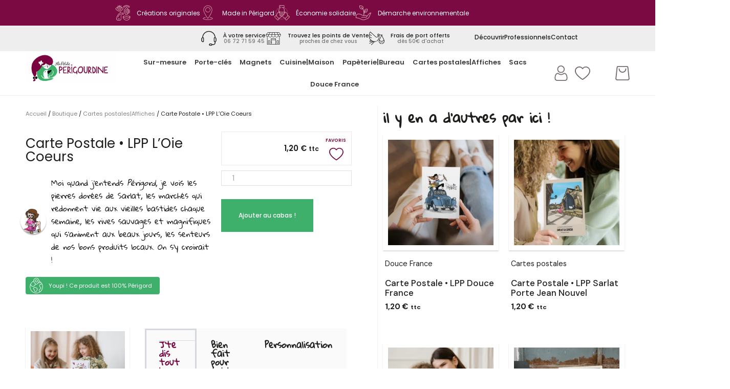

--- FILE ---
content_type: text/html; charset=UTF-8
request_url: https://la-petite-perigourdine.fr/boutique/cartes-postales-affiches/cartes-postales/carte-postale-lpp-loie-coeurs/
body_size: 83650
content:
<!DOCTYPE html>
<html lang="fr-FR">
<head>
<meta charset="UTF-8">
<meta name="viewport" content="width=device-width, initial-scale=1.0, viewport-fit=cover" />		<meta name='robots' content='index, follow, max-image-preview:large, max-snippet:-1, max-video-preview:-1' />
<!-- This site is optimized with the Yoast SEO plugin v26.6 - https://yoast.com/wordpress/plugins/seo/ -->
<title>Carte Postale • LPP L&#039;Oie Coeurs - La Petite Périgourdine • Produits souvenirs du Périgord • Fabriqués en Périgord et écoresponsables</title>
<meta name="description" content="Craquez pour le produit souvenir du Périgord &quot;Carte Postale • LPP L&#039;Oie Coeurs&quot; de La Petite Périgourdine, votre entreprise artisanale, créative, locale et écoresponsable de souvenirs en Périgord !" />
<link rel="canonical" href="https://la-petite-perigourdine.fr/boutique/cartes-postales-affiches/cartes-postales/carte-postale-lpp-loie-coeurs/" />
<meta property="og:locale" content="fr_FR" />
<meta property="og:type" content="article" />
<meta property="og:title" content="Carte Postale • LPP L&#039;Oie Coeurs - La Petite Périgourdine • Produits souvenirs du Périgord • Fabriqués en Périgord et écoresponsables" />
<meta property="og:description" content="Craquez pour le produit souvenir du Périgord &quot;Carte Postale • LPP L&#039;Oie Coeurs&quot; de La Petite Périgourdine, votre entreprise artisanale, créative, locale et écoresponsable de souvenirs en Périgord !" />
<meta property="og:url" content="https://la-petite-perigourdine.fr/boutique/cartes-postales-affiches/cartes-postales/carte-postale-lpp-loie-coeurs/" />
<meta property="og:site_name" content="La Petite Périgourdine • Produits souvenirs du Périgord • Fabriqués en Périgord et écoresponsables" />
<meta property="article:publisher" content="https://facebook.com/lapetiteperigourdine24" />
<meta property="article:modified_time" content="2024-06-20T14:56:21+00:00" />
<meta property="og:image" content="https://la-petite-perigourdine.fr/wp-content/uploads/2023/12/IILLUSTRATION-CP-OIE-COEURS-1024x683.png" />
<meta property="og:image:width" content="1024" />
<meta property="og:image:height" content="683" />
<meta property="og:image:type" content="image/png" />
<meta name="twitter:card" content="summary_large_image" />
<script type="application/ld+json" class="yoast-schema-graph">{"@context":"https://schema.org","@graph":[{"@type":"WebPage","@id":"https://la-petite-perigourdine.fr/boutique/cartes-postales-affiches/cartes-postales/carte-postale-lpp-loie-coeurs/","url":"https://la-petite-perigourdine.fr/boutique/cartes-postales-affiches/cartes-postales/carte-postale-lpp-loie-coeurs/","name":"Carte Postale • LPP L'Oie Coeurs - La Petite Périgourdine • Produits souvenirs du Périgord • Fabriqués en Périgord et écoresponsables","isPartOf":{"@id":"https://la-petite-perigourdine.fr/#website"},"primaryImageOfPage":{"@id":"https://la-petite-perigourdine.fr/boutique/cartes-postales-affiches/cartes-postales/carte-postale-lpp-loie-coeurs/#primaryimage"},"image":{"@id":"https://la-petite-perigourdine.fr/boutique/cartes-postales-affiches/cartes-postales/carte-postale-lpp-loie-coeurs/#primaryimage"},"thumbnailUrl":"https://la-petite-perigourdine.fr/wp-content/uploads/2023/12/IILLUSTRATION-CP-OIE-COEURS.png","datePublished":"2023-12-02T14:39:30+00:00","dateModified":"2024-06-20T14:56:21+00:00","description":"Craquez pour le produit souvenir du Périgord \"Carte Postale • LPP L'Oie Coeurs\" de La Petite Périgourdine, votre entreprise artisanale, créative, locale et écoresponsable de souvenirs en Périgord !","breadcrumb":{"@id":"https://la-petite-perigourdine.fr/boutique/cartes-postales-affiches/cartes-postales/carte-postale-lpp-loie-coeurs/#breadcrumb"},"inLanguage":"fr-FR","potentialAction":[{"@type":"ReadAction","target":["https://la-petite-perigourdine.fr/boutique/cartes-postales-affiches/cartes-postales/carte-postale-lpp-loie-coeurs/"]}]},{"@type":"ImageObject","inLanguage":"fr-FR","@id":"https://la-petite-perigourdine.fr/boutique/cartes-postales-affiches/cartes-postales/carte-postale-lpp-loie-coeurs/#primaryimage","url":"https://la-petite-perigourdine.fr/wp-content/uploads/2023/12/IILLUSTRATION-CP-OIE-COEURS.png","contentUrl":"https://la-petite-perigourdine.fr/wp-content/uploads/2023/12/IILLUSTRATION-CP-OIE-COEURS.png","width":4000,"height":2667,"caption":"IILLUSTRATION CP OIE COEURS"},{"@type":"BreadcrumbList","@id":"https://la-petite-perigourdine.fr/boutique/cartes-postales-affiches/cartes-postales/carte-postale-lpp-loie-coeurs/#breadcrumb","itemListElement":[{"@type":"ListItem","position":1,"name":"Accueil","item":"https://la-petite-perigourdine.fr/"},{"@type":"ListItem","position":2,"name":"Boutique","item":"https://la-petite-perigourdine.fr/boutique/"},{"@type":"ListItem","position":3,"name":"Carte Postale • LPP L&#8217;Oie Coeurs"}]},{"@type":"WebSite","@id":"https://la-petite-perigourdine.fr/#website","url":"https://la-petite-perigourdine.fr/","name":"La Petite Périgourdine • Produits souvenirs du Périgord • Fabriqués en Périgord et écoresponsables","description":"La Petite Périgourdine • Produits souvenirs du Périgord • Fabriqués en Périgord et écoresponsables","potentialAction":[{"@type":"SearchAction","target":{"@type":"EntryPoint","urlTemplate":"https://la-petite-perigourdine.fr/?s={search_term_string}"},"query-input":{"@type":"PropertyValueSpecification","valueRequired":true,"valueName":"search_term_string"}}],"inLanguage":"fr-FR"}]}</script>
<!-- / Yoast SEO plugin. -->
<link rel='dns-prefetch' href='//fonts.googleapis.com' />
<link rel="alternate" type="application/rss+xml" title="La Petite Périgourdine • Produits souvenirs du Périgord • Fabriqués en Périgord et écoresponsables &raquo; Flux" href="https://la-petite-perigourdine.fr/feed/" />
<link rel="alternate" type="application/rss+xml" title="La Petite Périgourdine • Produits souvenirs du Périgord • Fabriqués en Périgord et écoresponsables &raquo; Flux des commentaires" href="https://la-petite-perigourdine.fr/comments/feed/" />
<link rel="alternate" title="oEmbed (JSON)" type="application/json+oembed" href="https://la-petite-perigourdine.fr/wp-json/oembed/1.0/embed?url=https%3A%2F%2Fla-petite-perigourdine.fr%2Fboutique%2Fcartes-postales-affiches%2Fcartes-postales%2Fcarte-postale-lpp-loie-coeurs%2F" />
<link rel="alternate" title="oEmbed (XML)" type="text/xml+oembed" href="https://la-petite-perigourdine.fr/wp-json/oembed/1.0/embed?url=https%3A%2F%2Fla-petite-perigourdine.fr%2Fboutique%2Fcartes-postales-affiches%2Fcartes-postales%2Fcarte-postale-lpp-loie-coeurs%2F&#038;format=xml" />
<style id='wp-img-auto-sizes-contain-inline-css' type='text/css'>
img:is([sizes=auto i],[sizes^="auto," i]){contain-intrinsic-size:3000px 1500px}
/*# sourceURL=wp-img-auto-sizes-contain-inline-css */
</style>
<!-- <link rel='stylesheet' id='woocommerce-smart-coupons-available-coupons-block-css' href='https://la-petite-perigourdine.fr/wp-content/plugins/woocommerce-smart-coupons/blocks/build/style-woocommerce-smart-coupons-available-coupons-block.css?ver=9.2.0' type='text/css' media='all' /> -->
<!-- <link rel='stylesheet' id='wp-components-css' href='https://la-petite-perigourdine.fr/wp-includes/css/dist/components/style.min.css?ver=6.9' type='text/css' media='all' /> -->
<!-- <link rel='stylesheet' id='woocommerce-smart-coupons-send-coupon-form-block-css' href='https://la-petite-perigourdine.fr/wp-content/plugins/woocommerce-smart-coupons/blocks/build/style-woocommerce-smart-coupons-send-coupon-form-block.css?ver=9.2.0' type='text/css' media='all' /> -->
<!-- <link rel='stylesheet' id='wp-block-library-css' href='https://la-petite-perigourdine.fr/wp-includes/css/dist/block-library/style.min.css?ver=6.9' type='text/css' media='all' /> -->
<link rel="stylesheet" type="text/css" href="//la-petite-perigourdine.fr/wp-content/cache/wpfc-minified/fsmqaqut/hk3p2.css" media="all"/>
<style id='classic-theme-styles-inline-css' type='text/css'>
/*! This file is auto-generated */
.wp-block-button__link{color:#fff;background-color:#32373c;border-radius:9999px;box-shadow:none;text-decoration:none;padding:calc(.667em + 2px) calc(1.333em + 2px);font-size:1.125em}.wp-block-file__button{background:#32373c;color:#fff;text-decoration:none}
/*# sourceURL=/wp-includes/css/classic-themes.min.css */
</style>
<style id='global-styles-inline-css' type='text/css'>
:root{--wp--preset--aspect-ratio--square: 1;--wp--preset--aspect-ratio--4-3: 4/3;--wp--preset--aspect-ratio--3-4: 3/4;--wp--preset--aspect-ratio--3-2: 3/2;--wp--preset--aspect-ratio--2-3: 2/3;--wp--preset--aspect-ratio--16-9: 16/9;--wp--preset--aspect-ratio--9-16: 9/16;--wp--preset--color--black: #000000;--wp--preset--color--cyan-bluish-gray: #abb8c3;--wp--preset--color--white: #ffffff;--wp--preset--color--pale-pink: #f78da7;--wp--preset--color--vivid-red: #cf2e2e;--wp--preset--color--luminous-vivid-orange: #ff6900;--wp--preset--color--luminous-vivid-amber: #fcb900;--wp--preset--color--light-green-cyan: #7bdcb5;--wp--preset--color--vivid-green-cyan: #00d084;--wp--preset--color--pale-cyan-blue: #8ed1fc;--wp--preset--color--vivid-cyan-blue: #0693e3;--wp--preset--color--vivid-purple: #9b51e0;--wp--preset--gradient--vivid-cyan-blue-to-vivid-purple: linear-gradient(135deg,rgb(6,147,227) 0%,rgb(155,81,224) 100%);--wp--preset--gradient--light-green-cyan-to-vivid-green-cyan: linear-gradient(135deg,rgb(122,220,180) 0%,rgb(0,208,130) 100%);--wp--preset--gradient--luminous-vivid-amber-to-luminous-vivid-orange: linear-gradient(135deg,rgb(252,185,0) 0%,rgb(255,105,0) 100%);--wp--preset--gradient--luminous-vivid-orange-to-vivid-red: linear-gradient(135deg,rgb(255,105,0) 0%,rgb(207,46,46) 100%);--wp--preset--gradient--very-light-gray-to-cyan-bluish-gray: linear-gradient(135deg,rgb(238,238,238) 0%,rgb(169,184,195) 100%);--wp--preset--gradient--cool-to-warm-spectrum: linear-gradient(135deg,rgb(74,234,220) 0%,rgb(151,120,209) 20%,rgb(207,42,186) 40%,rgb(238,44,130) 60%,rgb(251,105,98) 80%,rgb(254,248,76) 100%);--wp--preset--gradient--blush-light-purple: linear-gradient(135deg,rgb(255,206,236) 0%,rgb(152,150,240) 100%);--wp--preset--gradient--blush-bordeaux: linear-gradient(135deg,rgb(254,205,165) 0%,rgb(254,45,45) 50%,rgb(107,0,62) 100%);--wp--preset--gradient--luminous-dusk: linear-gradient(135deg,rgb(255,203,112) 0%,rgb(199,81,192) 50%,rgb(65,88,208) 100%);--wp--preset--gradient--pale-ocean: linear-gradient(135deg,rgb(255,245,203) 0%,rgb(182,227,212) 50%,rgb(51,167,181) 100%);--wp--preset--gradient--electric-grass: linear-gradient(135deg,rgb(202,248,128) 0%,rgb(113,206,126) 100%);--wp--preset--gradient--midnight: linear-gradient(135deg,rgb(2,3,129) 0%,rgb(40,116,252) 100%);--wp--preset--font-size--small: 13px;--wp--preset--font-size--medium: 20px;--wp--preset--font-size--large: 36px;--wp--preset--font-size--x-large: 42px;--wp--preset--spacing--20: 0.44rem;--wp--preset--spacing--30: 0.67rem;--wp--preset--spacing--40: 1rem;--wp--preset--spacing--50: 1.5rem;--wp--preset--spacing--60: 2.25rem;--wp--preset--spacing--70: 3.38rem;--wp--preset--spacing--80: 5.06rem;--wp--preset--shadow--natural: 6px 6px 9px rgba(0, 0, 0, 0.2);--wp--preset--shadow--deep: 12px 12px 50px rgba(0, 0, 0, 0.4);--wp--preset--shadow--sharp: 6px 6px 0px rgba(0, 0, 0, 0.2);--wp--preset--shadow--outlined: 6px 6px 0px -3px rgb(255, 255, 255), 6px 6px rgb(0, 0, 0);--wp--preset--shadow--crisp: 6px 6px 0px rgb(0, 0, 0);}:where(.is-layout-flex){gap: 0.5em;}:where(.is-layout-grid){gap: 0.5em;}body .is-layout-flex{display: flex;}.is-layout-flex{flex-wrap: wrap;align-items: center;}.is-layout-flex > :is(*, div){margin: 0;}body .is-layout-grid{display: grid;}.is-layout-grid > :is(*, div){margin: 0;}:where(.wp-block-columns.is-layout-flex){gap: 2em;}:where(.wp-block-columns.is-layout-grid){gap: 2em;}:where(.wp-block-post-template.is-layout-flex){gap: 1.25em;}:where(.wp-block-post-template.is-layout-grid){gap: 1.25em;}.has-black-color{color: var(--wp--preset--color--black) !important;}.has-cyan-bluish-gray-color{color: var(--wp--preset--color--cyan-bluish-gray) !important;}.has-white-color{color: var(--wp--preset--color--white) !important;}.has-pale-pink-color{color: var(--wp--preset--color--pale-pink) !important;}.has-vivid-red-color{color: var(--wp--preset--color--vivid-red) !important;}.has-luminous-vivid-orange-color{color: var(--wp--preset--color--luminous-vivid-orange) !important;}.has-luminous-vivid-amber-color{color: var(--wp--preset--color--luminous-vivid-amber) !important;}.has-light-green-cyan-color{color: var(--wp--preset--color--light-green-cyan) !important;}.has-vivid-green-cyan-color{color: var(--wp--preset--color--vivid-green-cyan) !important;}.has-pale-cyan-blue-color{color: var(--wp--preset--color--pale-cyan-blue) !important;}.has-vivid-cyan-blue-color{color: var(--wp--preset--color--vivid-cyan-blue) !important;}.has-vivid-purple-color{color: var(--wp--preset--color--vivid-purple) !important;}.has-black-background-color{background-color: var(--wp--preset--color--black) !important;}.has-cyan-bluish-gray-background-color{background-color: var(--wp--preset--color--cyan-bluish-gray) !important;}.has-white-background-color{background-color: var(--wp--preset--color--white) !important;}.has-pale-pink-background-color{background-color: var(--wp--preset--color--pale-pink) !important;}.has-vivid-red-background-color{background-color: var(--wp--preset--color--vivid-red) !important;}.has-luminous-vivid-orange-background-color{background-color: var(--wp--preset--color--luminous-vivid-orange) !important;}.has-luminous-vivid-amber-background-color{background-color: var(--wp--preset--color--luminous-vivid-amber) !important;}.has-light-green-cyan-background-color{background-color: var(--wp--preset--color--light-green-cyan) !important;}.has-vivid-green-cyan-background-color{background-color: var(--wp--preset--color--vivid-green-cyan) !important;}.has-pale-cyan-blue-background-color{background-color: var(--wp--preset--color--pale-cyan-blue) !important;}.has-vivid-cyan-blue-background-color{background-color: var(--wp--preset--color--vivid-cyan-blue) !important;}.has-vivid-purple-background-color{background-color: var(--wp--preset--color--vivid-purple) !important;}.has-black-border-color{border-color: var(--wp--preset--color--black) !important;}.has-cyan-bluish-gray-border-color{border-color: var(--wp--preset--color--cyan-bluish-gray) !important;}.has-white-border-color{border-color: var(--wp--preset--color--white) !important;}.has-pale-pink-border-color{border-color: var(--wp--preset--color--pale-pink) !important;}.has-vivid-red-border-color{border-color: var(--wp--preset--color--vivid-red) !important;}.has-luminous-vivid-orange-border-color{border-color: var(--wp--preset--color--luminous-vivid-orange) !important;}.has-luminous-vivid-amber-border-color{border-color: var(--wp--preset--color--luminous-vivid-amber) !important;}.has-light-green-cyan-border-color{border-color: var(--wp--preset--color--light-green-cyan) !important;}.has-vivid-green-cyan-border-color{border-color: var(--wp--preset--color--vivid-green-cyan) !important;}.has-pale-cyan-blue-border-color{border-color: var(--wp--preset--color--pale-cyan-blue) !important;}.has-vivid-cyan-blue-border-color{border-color: var(--wp--preset--color--vivid-cyan-blue) !important;}.has-vivid-purple-border-color{border-color: var(--wp--preset--color--vivid-purple) !important;}.has-vivid-cyan-blue-to-vivid-purple-gradient-background{background: var(--wp--preset--gradient--vivid-cyan-blue-to-vivid-purple) !important;}.has-light-green-cyan-to-vivid-green-cyan-gradient-background{background: var(--wp--preset--gradient--light-green-cyan-to-vivid-green-cyan) !important;}.has-luminous-vivid-amber-to-luminous-vivid-orange-gradient-background{background: var(--wp--preset--gradient--luminous-vivid-amber-to-luminous-vivid-orange) !important;}.has-luminous-vivid-orange-to-vivid-red-gradient-background{background: var(--wp--preset--gradient--luminous-vivid-orange-to-vivid-red) !important;}.has-very-light-gray-to-cyan-bluish-gray-gradient-background{background: var(--wp--preset--gradient--very-light-gray-to-cyan-bluish-gray) !important;}.has-cool-to-warm-spectrum-gradient-background{background: var(--wp--preset--gradient--cool-to-warm-spectrum) !important;}.has-blush-light-purple-gradient-background{background: var(--wp--preset--gradient--blush-light-purple) !important;}.has-blush-bordeaux-gradient-background{background: var(--wp--preset--gradient--blush-bordeaux) !important;}.has-luminous-dusk-gradient-background{background: var(--wp--preset--gradient--luminous-dusk) !important;}.has-pale-ocean-gradient-background{background: var(--wp--preset--gradient--pale-ocean) !important;}.has-electric-grass-gradient-background{background: var(--wp--preset--gradient--electric-grass) !important;}.has-midnight-gradient-background{background: var(--wp--preset--gradient--midnight) !important;}.has-small-font-size{font-size: var(--wp--preset--font-size--small) !important;}.has-medium-font-size{font-size: var(--wp--preset--font-size--medium) !important;}.has-large-font-size{font-size: var(--wp--preset--font-size--large) !important;}.has-x-large-font-size{font-size: var(--wp--preset--font-size--x-large) !important;}
:where(.wp-block-post-template.is-layout-flex){gap: 1.25em;}:where(.wp-block-post-template.is-layout-grid){gap: 1.25em;}
:where(.wp-block-term-template.is-layout-flex){gap: 1.25em;}:where(.wp-block-term-template.is-layout-grid){gap: 1.25em;}
:where(.wp-block-columns.is-layout-flex){gap: 2em;}:where(.wp-block-columns.is-layout-grid){gap: 2em;}
:root :where(.wp-block-pullquote){font-size: 1.5em;line-height: 1.6;}
/*# sourceURL=global-styles-inline-css */
</style>
<!-- <link rel='stylesheet' id='dashicons-css' href='https://la-petite-perigourdine.fr/wp-includes/css/dashicons.min.css?ver=6.9' type='text/css' media='all' /> -->
<!-- <link rel='stylesheet' id='admin-bar-css' href='https://la-petite-perigourdine.fr/wp-includes/css/admin-bar.min.css?ver=6.9' type='text/css' media='all' /> -->
<link rel="stylesheet" type="text/css" href="//la-petite-perigourdine.fr/wp-content/cache/wpfc-minified/lm30vfaz/hk3p2.css" media="all"/>
<style id='admin-bar-inline-css' type='text/css'>
/* Hide CanvasJS credits for P404 charts specifically */
#p404RedirectChart .canvasjs-chart-credit {
display: none !important;
}
#p404RedirectChart canvas {
border-radius: 6px;
}
.p404-redirect-adminbar-weekly-title {
font-weight: bold;
font-size: 14px;
color: #fff;
margin-bottom: 6px;
}
#wpadminbar #wp-admin-bar-p404_free_top_button .ab-icon:before {
content: "\f103";
color: #dc3545;
top: 3px;
}
#wp-admin-bar-p404_free_top_button .ab-item {
min-width: 80px !important;
padding: 0px !important;
}
/* Ensure proper positioning and z-index for P404 dropdown */
.p404-redirect-adminbar-dropdown-wrap { 
min-width: 0; 
padding: 0;
position: static !important;
}
#wpadminbar #wp-admin-bar-p404_free_top_button_dropdown {
position: static !important;
}
#wpadminbar #wp-admin-bar-p404_free_top_button_dropdown .ab-item {
padding: 0 !important;
margin: 0 !important;
}
.p404-redirect-dropdown-container {
min-width: 340px;
padding: 18px 18px 12px 18px;
background: #23282d !important;
color: #fff;
border-radius: 12px;
box-shadow: 0 8px 32px rgba(0,0,0,0.25);
margin-top: 10px;
position: relative !important;
z-index: 999999 !important;
display: block !important;
border: 1px solid #444;
}
/* Ensure P404 dropdown appears on hover */
#wpadminbar #wp-admin-bar-p404_free_top_button .p404-redirect-dropdown-container { 
display: none !important;
}
#wpadminbar #wp-admin-bar-p404_free_top_button:hover .p404-redirect-dropdown-container { 
display: block !important;
}
#wpadminbar #wp-admin-bar-p404_free_top_button:hover #wp-admin-bar-p404_free_top_button_dropdown .p404-redirect-dropdown-container {
display: block !important;
}
.p404-redirect-card {
background: #2c3338;
border-radius: 8px;
padding: 18px 18px 12px 18px;
box-shadow: 0 2px 8px rgba(0,0,0,0.07);
display: flex;
flex-direction: column;
align-items: flex-start;
border: 1px solid #444;
}
.p404-redirect-btn {
display: inline-block;
background: #dc3545;
color: #fff !important;
font-weight: bold;
padding: 5px 22px;
border-radius: 8px;
text-decoration: none;
font-size: 17px;
transition: background 0.2s, box-shadow 0.2s;
margin-top: 8px;
box-shadow: 0 2px 8px rgba(220,53,69,0.15);
text-align: center;
line-height: 1.6;
}
.p404-redirect-btn:hover {
background: #c82333;
color: #fff !important;
box-shadow: 0 4px 16px rgba(220,53,69,0.25);
}
/* Prevent conflicts with other admin bar dropdowns */
#wpadminbar .ab-top-menu > li:hover > .ab-item,
#wpadminbar .ab-top-menu > li.hover > .ab-item {
z-index: auto;
}
#wpadminbar #wp-admin-bar-p404_free_top_button:hover > .ab-item {
z-index: 999998 !important;
}
/*# sourceURL=admin-bar-inline-css */
</style>
<!-- <link rel='stylesheet' id='wwpp_single_product_page_css-css' href='https://la-petite-perigourdine.fr/wp-content/plugins/woocommerce-wholesale-prices-premium/css/wwpp-single-product-page.css?ver=2.0.8.1' type='text/css' media='all' /> -->
<!-- <link rel='stylesheet' id='photoswipe-css' href='https://la-petite-perigourdine.fr/wp-content/plugins/woocommerce/assets/css/photoswipe/photoswipe.min.css?ver=10.4.3' type='text/css' media='all' /> -->
<!-- <link rel='stylesheet' id='photoswipe-default-skin-css' href='https://la-petite-perigourdine.fr/wp-content/plugins/woocommerce/assets/css/photoswipe/default-skin/default-skin.min.css?ver=10.4.3' type='text/css' media='all' /> -->
<link rel="stylesheet" type="text/css" href="//la-petite-perigourdine.fr/wp-content/cache/wpfc-minified/l94zqwer/hk7ed.css" media="all"/>
<style id='woocommerce-inline-inline-css' type='text/css'>
.woocommerce form .form-row .required { visibility: visible; }
/*# sourceURL=woocommerce-inline-inline-css */
</style>
<!-- <link rel='stylesheet' id='woocommerce-addons-css-css' href='https://la-petite-perigourdine.fr/wp-content/plugins/woocommerce-product-addons/assets/css/frontend/frontend.css?ver=6.8.3' type='text/css' media='all' /> -->
<!-- <link rel='stylesheet' id='dce-style-css' href='https://la-petite-perigourdine.fr/wp-content/plugins/dynamic-content-for-elementor/assets/css/style.min.css?ver=3.3.23' type='text/css' media='all' /> -->
<!-- <link rel='stylesheet' id='dce-dynamic-visibility-css' href='https://la-petite-perigourdine.fr/wp-content/plugins/dynamic-content-for-elementor/assets/css/dynamic-visibility.min.css?ver=3.3.23' type='text/css' media='all' /> -->
<!-- <link rel='stylesheet' id='dce-pageScroll-css' href='https://la-petite-perigourdine.fr/wp-content/plugins/dynamic-content-for-elementor/assets/css/page-scroll.min.css?ver=3.3.23' type='text/css' media='all' /> -->
<!-- <link rel='stylesheet' id='parent-style-css' href='https://la-petite-perigourdine.fr/wp-content/themes/qi/style.css?ver=6.9' type='text/css' media='all' /> -->
<link rel="stylesheet" type="text/css" href="//la-petite-perigourdine.fr/wp-content/cache/wpfc-minified/6mz7dzmr/hk7ed.css" media="all"/>
<link rel='stylesheet' id='qi-google-fonts-css' href='https://fonts.googleapis.com/css?family=DM+Sans%3A400%2C500%2C600%2C700&#038;subset=latin-ext&#038;display=swap&#038;ver=1.0.0' type='text/css' media='all' />
<!-- <link rel='stylesheet' id='qi-grid-css' href='https://la-petite-perigourdine.fr/wp-content/themes/qi/assets/css/grid.min.css?ver=0.1.0' type='text/css' media='all' /> -->
<!-- <link rel='stylesheet' id='qi-main-css' href='https://la-petite-perigourdine.fr/wp-content/themes/qi/assets/css/main.min.css?ver=0.1.0' type='text/css' media='all' /> -->
<!-- <link rel='stylesheet' id='qi-style-css' href='https://la-petite-perigourdine.fr/wp-content/themes/qi/style.css?ver=0.1.0' type='text/css' media='all' /> -->
<!-- <link rel='stylesheet' id='dflip-style-css' href='https://la-petite-perigourdine.fr/wp-content/plugins/3d-flipbook-dflip-lite/assets/css/dflip.min.css?ver=2.4.20' type='text/css' media='all' /> -->
<!-- <link rel='stylesheet' id='elementor-frontend-css' href='https://la-petite-perigourdine.fr/wp-content/plugins/elementor/assets/css/frontend.min.css?ver=3.34.0' type='text/css' media='all' /> -->
<link rel="stylesheet" type="text/css" href="//la-petite-perigourdine.fr/wp-content/cache/wpfc-minified/2d28n11/hk3p2.css" media="all"/>
<style id='elementor-frontend-inline-css' type='text/css'>
.elementor-kit-6{--e-global-color-primary:#1D1D1B;--e-global-color-secondary:#1D1D1B;--e-global-color-text:#3E3C3C;--e-global-color-accent:#7A0A41;--e-global-color-93cc896:#FFFFFF;--e-global-color-1e13dac:#EDE9E9;--e-global-color-b319afe:#EEEEEE;--e-global-color-ae05e85:#E7DBCB;--e-global-color-366724b:#7A0A41;--e-global-color-ec767df:#E51D52;--e-global-color-11b6c12:#E3375F;--e-global-color-7ecd2fc:#3FB06C;--e-global-typography-primary-font-family:"Gloria Hallelujah";--e-global-typography-primary-font-weight:600;--e-global-typography-secondary-font-family:"Poppins";--e-global-typography-secondary-font-weight:400;--e-global-typography-text-font-family:"Poppins";--e-global-typography-text-font-weight:400;--e-global-typography-accent-font-family:"Poppins";--e-global-typography-accent-font-weight:500;}.elementor-kit-6 e-page-transition{background-color:#FFBC7D;}.elementor-section.elementor-section-boxed > .elementor-container{max-width:1140px;}.e-con{--container-max-width:1140px;}.elementor-widget:not(:last-child){margin-block-end:20px;}.elementor-element{--widgets-spacing:20px 20px;--widgets-spacing-row:20px;--widgets-spacing-column:20px;}{}h1.entry-title{display:var(--page-title-display);}@media(max-width:1024px){.elementor-section.elementor-section-boxed > .elementor-container{max-width:1024px;}.e-con{--container-max-width:1024px;}}@media(max-width:767px){.elementor-section.elementor-section-boxed > .elementor-container{max-width:767px;}.e-con{--container-max-width:767px;}}
.elementor-382 .elementor-element.elementor-element-2c98e17:not(.elementor-motion-effects-element-type-background), .elementor-382 .elementor-element.elementor-element-2c98e17 > .elementor-motion-effects-container > .elementor-motion-effects-layer{background-color:var( --e-global-color-accent );}.elementor-382 .elementor-element.elementor-element-2c98e17{transition:background 0.3s, border 0.3s, border-radius 0.3s, box-shadow 0.3s;}.elementor-382 .elementor-element.elementor-element-2c98e17 > .elementor-background-overlay{transition:background 0.3s, border-radius 0.3s, opacity 0.3s;}.elementor-widget-icon-list .elementor-icon-list-item:not(:last-child):after{border-color:var( --e-global-color-text );}.elementor-widget-icon-list .elementor-icon-list-icon i{color:var( --e-global-color-primary );}.elementor-widget-icon-list .elementor-icon-list-icon svg{fill:var( --e-global-color-primary );}.elementor-widget-icon-list .elementor-icon-list-item > .elementor-icon-list-text, .elementor-widget-icon-list .elementor-icon-list-item > a{font-family:var( --e-global-typography-text-font-family ), Sans-serif;font-weight:var( --e-global-typography-text-font-weight );}.elementor-widget-icon-list .elementor-icon-list-text{color:var( --e-global-color-secondary );}.elementor-382 .elementor-element.elementor-element-6259f01 .elementor-icon-list-items:not(.elementor-inline-items) .elementor-icon-list-item:not(:last-child){padding-block-end:calc(40px/2);}.elementor-382 .elementor-element.elementor-element-6259f01 .elementor-icon-list-items:not(.elementor-inline-items) .elementor-icon-list-item:not(:first-child){margin-block-start:calc(40px/2);}.elementor-382 .elementor-element.elementor-element-6259f01 .elementor-icon-list-items.elementor-inline-items .elementor-icon-list-item{margin-inline:calc(40px/2);}.elementor-382 .elementor-element.elementor-element-6259f01 .elementor-icon-list-items.elementor-inline-items{margin-inline:calc(-40px/2);}.elementor-382 .elementor-element.elementor-element-6259f01 .elementor-icon-list-items.elementor-inline-items .elementor-icon-list-item:after{inset-inline-end:calc(-40px/2);}.elementor-382 .elementor-element.elementor-element-6259f01 .elementor-icon-list-icon i{color:#D8ABB3;transition:color 0.3s;}.elementor-382 .elementor-element.elementor-element-6259f01 .elementor-icon-list-icon svg{fill:#D8ABB3;transition:fill 0.3s;}.elementor-382 .elementor-element.elementor-element-6259f01{--e-icon-list-icon-size:30px;--icon-vertical-offset:0px;}.elementor-382 .elementor-element.elementor-element-6259f01 .elementor-icon-list-item > .elementor-icon-list-text, .elementor-382 .elementor-element.elementor-element-6259f01 .elementor-icon-list-item > a{font-family:"Poppins", Sans-serif;font-size:12px;font-weight:400;}.elementor-382 .elementor-element.elementor-element-6259f01 .elementor-icon-list-text{color:var( --e-global-color-93cc896 );transition:color 0.3s;}.elementor-382 .elementor-element.elementor-element-eda3866:not(.elementor-motion-effects-element-type-background), .elementor-382 .elementor-element.elementor-element-eda3866 > .elementor-motion-effects-container > .elementor-motion-effects-layer{background-color:var( --e-global-color-b319afe );}.elementor-382 .elementor-element.elementor-element-eda3866 > .elementor-container{max-width:1500px;}.elementor-382 .elementor-element.elementor-element-eda3866{transition:background 0.3s, border 0.3s, border-radius 0.3s, box-shadow 0.3s;padding:0px 50px 0px 50px;}.elementor-382 .elementor-element.elementor-element-eda3866 > .elementor-background-overlay{transition:background 0.3s, border-radius 0.3s, opacity 0.3s;}.elementor-382 .elementor-element.elementor-element-56dca49 > .elementor-element-populated{padding:10px 0px 10px 0px;}.elementor-382 .elementor-element.elementor-element-5cca403 .elementor-icon-list-items:not(.elementor-inline-items) .elementor-icon-list-item:not(:last-child){padding-block-end:calc(40px/2);}.elementor-382 .elementor-element.elementor-element-5cca403 .elementor-icon-list-items:not(.elementor-inline-items) .elementor-icon-list-item:not(:first-child){margin-block-start:calc(40px/2);}.elementor-382 .elementor-element.elementor-element-5cca403 .elementor-icon-list-items.elementor-inline-items .elementor-icon-list-item{margin-inline:calc(40px/2);}.elementor-382 .elementor-element.elementor-element-5cca403 .elementor-icon-list-items.elementor-inline-items{margin-inline:calc(-40px/2);}.elementor-382 .elementor-element.elementor-element-5cca403 .elementor-icon-list-items.elementor-inline-items .elementor-icon-list-item:after{inset-inline-end:calc(-40px/2);}.elementor-382 .elementor-element.elementor-element-5cca403 .elementor-icon-list-icon i{color:var( --e-global-color-primary );transition:color 0.3s;}.elementor-382 .elementor-element.elementor-element-5cca403 .elementor-icon-list-icon svg{fill:var( --e-global-color-primary );transition:fill 0.3s;}.elementor-382 .elementor-element.elementor-element-5cca403{--e-icon-list-icon-size:30px;--icon-vertical-offset:0px;}.elementor-382 .elementor-element.elementor-element-5cca403 .elementor-icon-list-item > .elementor-icon-list-text, .elementor-382 .elementor-element.elementor-element-5cca403 .elementor-icon-list-item > a{font-family:"Poppins", Sans-serif;font-size:12px;font-weight:500;line-height:1em;}.elementor-382 .elementor-element.elementor-element-5cca403 .elementor-icon-list-text{color:var( --e-global-color-primary );transition:color 0.3s;}.elementor-382 .elementor-element.elementor-element-b04919e > .elementor-element-populated{padding:10px 0px 10px 0px;}.elementor-382 .elementor-element.elementor-element-d2123b0 .elementor-icon-list-items:not(.elementor-inline-items) .elementor-icon-list-item:not(:last-child){padding-block-end:calc(20px/2);}.elementor-382 .elementor-element.elementor-element-d2123b0 .elementor-icon-list-items:not(.elementor-inline-items) .elementor-icon-list-item:not(:first-child){margin-block-start:calc(20px/2);}.elementor-382 .elementor-element.elementor-element-d2123b0 .elementor-icon-list-items.elementor-inline-items .elementor-icon-list-item{margin-inline:calc(20px/2);}.elementor-382 .elementor-element.elementor-element-d2123b0 .elementor-icon-list-items.elementor-inline-items{margin-inline:calc(-20px/2);}.elementor-382 .elementor-element.elementor-element-d2123b0 .elementor-icon-list-items.elementor-inline-items .elementor-icon-list-item:after{inset-inline-end:calc(-20px/2);}.elementor-382 .elementor-element.elementor-element-d2123b0 .elementor-icon-list-icon i{color:var( --e-global-color-93cc896 );transition:color 0.3s;}.elementor-382 .elementor-element.elementor-element-d2123b0 .elementor-icon-list-icon svg{fill:var( --e-global-color-93cc896 );transition:fill 0.3s;}.elementor-382 .elementor-element.elementor-element-d2123b0{--e-icon-list-icon-size:30px;--icon-vertical-offset:0px;}.elementor-382 .elementor-element.elementor-element-d2123b0 .elementor-icon-list-item > .elementor-icon-list-text, .elementor-382 .elementor-element.elementor-element-d2123b0 .elementor-icon-list-item > a{font-family:"Poppins", Sans-serif;font-size:12px;font-weight:500;}.elementor-382 .elementor-element.elementor-element-d2123b0 .elementor-icon-list-text{color:var( --e-global-color-primary );transition:color 0.3s;}.elementor-382 .elementor-element.elementor-element-33bb090:not(.elementor-motion-effects-element-type-background), .elementor-382 .elementor-element.elementor-element-33bb090 > .elementor-motion-effects-container > .elementor-motion-effects-layer{background-color:var( --e-global-color-b319afe );}.elementor-382 .elementor-element.elementor-element-33bb090 > .elementor-container{max-width:1500px;}.elementor-382 .elementor-element.elementor-element-33bb090{transition:background 0.3s, border 0.3s, border-radius 0.3s, box-shadow 0.3s;padding:0px 50px 0px 50px;}.elementor-382 .elementor-element.elementor-element-33bb090 > .elementor-background-overlay{transition:background 0.3s, border-radius 0.3s, opacity 0.3s;}.elementor-382 .elementor-element.elementor-element-8e98dae > .elementor-element-populated{padding:10px 0px 10px 0px;}.elementor-382 .elementor-element.elementor-element-d8f5c93 .elementor-icon-list-items:not(.elementor-inline-items) .elementor-icon-list-item:not(:last-child){padding-block-end:calc(40px/2);}.elementor-382 .elementor-element.elementor-element-d8f5c93 .elementor-icon-list-items:not(.elementor-inline-items) .elementor-icon-list-item:not(:first-child){margin-block-start:calc(40px/2);}.elementor-382 .elementor-element.elementor-element-d8f5c93 .elementor-icon-list-items.elementor-inline-items .elementor-icon-list-item{margin-inline:calc(40px/2);}.elementor-382 .elementor-element.elementor-element-d8f5c93 .elementor-icon-list-items.elementor-inline-items{margin-inline:calc(-40px/2);}.elementor-382 .elementor-element.elementor-element-d8f5c93 .elementor-icon-list-items.elementor-inline-items .elementor-icon-list-item:after{inset-inline-end:calc(-40px/2);}.elementor-382 .elementor-element.elementor-element-d8f5c93 .elementor-icon-list-icon i{color:var( --e-global-color-primary );transition:color 0.3s;}.elementor-382 .elementor-element.elementor-element-d8f5c93 .elementor-icon-list-icon svg{fill:var( --e-global-color-primary );transition:fill 0.3s;}.elementor-382 .elementor-element.elementor-element-d8f5c93{--e-icon-list-icon-size:30px;--icon-vertical-offset:0px;}.elementor-382 .elementor-element.elementor-element-d8f5c93 .elementor-icon-list-item > .elementor-icon-list-text, .elementor-382 .elementor-element.elementor-element-d8f5c93 .elementor-icon-list-item > a{font-family:"Poppins", Sans-serif;font-size:11px;font-weight:500;line-height:1em;}.elementor-382 .elementor-element.elementor-element-d8f5c93 .elementor-icon-list-text{color:var( --e-global-color-primary );transition:color 0.3s;}.elementor-382 .elementor-element.elementor-element-3324aac > .elementor-element-populated{padding:10px 0px 10px 0px;}.elementor-382 .elementor-element.elementor-element-b4d1c2b .elementor-icon-list-items:not(.elementor-inline-items) .elementor-icon-list-item:not(:last-child){padding-block-end:calc(20px/2);}.elementor-382 .elementor-element.elementor-element-b4d1c2b .elementor-icon-list-items:not(.elementor-inline-items) .elementor-icon-list-item:not(:first-child){margin-block-start:calc(20px/2);}.elementor-382 .elementor-element.elementor-element-b4d1c2b .elementor-icon-list-items.elementor-inline-items .elementor-icon-list-item{margin-inline:calc(20px/2);}.elementor-382 .elementor-element.elementor-element-b4d1c2b .elementor-icon-list-items.elementor-inline-items{margin-inline:calc(-20px/2);}.elementor-382 .elementor-element.elementor-element-b4d1c2b .elementor-icon-list-items.elementor-inline-items .elementor-icon-list-item:after{inset-inline-end:calc(-20px/2);}.elementor-382 .elementor-element.elementor-element-b4d1c2b .elementor-icon-list-icon i{color:var( --e-global-color-93cc896 );transition:color 0.3s;}.elementor-382 .elementor-element.elementor-element-b4d1c2b .elementor-icon-list-icon svg{fill:var( --e-global-color-93cc896 );transition:fill 0.3s;}.elementor-382 .elementor-element.elementor-element-b4d1c2b{--e-icon-list-icon-size:30px;--icon-vertical-offset:0px;}.elementor-382 .elementor-element.elementor-element-b4d1c2b .elementor-icon-list-item > .elementor-icon-list-text, .elementor-382 .elementor-element.elementor-element-b4d1c2b .elementor-icon-list-item > a{font-family:"Poppins", Sans-serif;font-size:12px;font-weight:500;}.elementor-382 .elementor-element.elementor-element-b4d1c2b .elementor-icon-list-text{color:var( --e-global-color-primary );transition:color 0.3s;}.elementor-382 .elementor-element.elementor-element-dc4361f:not(.elementor-motion-effects-element-type-background), .elementor-382 .elementor-element.elementor-element-dc4361f > .elementor-motion-effects-container > .elementor-motion-effects-layer{background-color:var( --e-global-color-93cc896 );}.elementor-382 .elementor-element.elementor-element-dc4361f > .elementor-container{max-width:1500px;}.elementor-382 .elementor-element.elementor-element-dc4361f{border-style:solid;border-width:0px 0px 1px 0px;border-color:var( --e-global-color-b319afe );transition:background 0.3s, border 0.3s, border-radius 0.3s, box-shadow 0.3s;padding:0px 50px 0px 50px;z-index:99;}.elementor-382 .elementor-element.elementor-element-dc4361f > .elementor-background-overlay{transition:background 0.3s, border-radius 0.3s, opacity 0.3s;}.elementor-382 .elementor-element.elementor-element-3c33042 > .elementor-element-populated{margin:0px 0px 0px 0px;--e-column-margin-right:0px;--e-column-margin-left:0px;padding:0px 0px 0px 0px;}.elementor-widget-image .widget-image-caption{color:var( --e-global-color-text );font-family:var( --e-global-typography-text-font-family ), Sans-serif;font-weight:var( --e-global-typography-text-font-weight );}.elementor-382 .elementor-element.elementor-element-861d01e{text-align:start;}.elementor-382 .elementor-element.elementor-element-861d01e img{width:200px;}.elementor-bc-flex-widget .elementor-382 .elementor-element.elementor-element-9e5c76d.elementor-column .elementor-widget-wrap{align-items:center;}.elementor-382 .elementor-element.elementor-element-9e5c76d.elementor-column.elementor-element[data-element_type="column"] > .elementor-widget-wrap.elementor-element-populated{align-content:center;align-items:center;}.elementor-382 .elementor-element.elementor-element-9e5c76d > .elementor-element-populated{margin:0px 0px 0px 0px;--e-column-margin-right:0px;--e-column-margin-left:0px;padding:0px 0px 0px 0px;}.elementor-widget-uael-nav-menu ul.uael-nav-menu .menu-item a.uael-menu-item.elementor-button{background-color:var( --e-global-color-accent );}.elementor-widget-uael-nav-menu ul.uael-nav-menu .menu-item a.uael-menu-item.elementor-button:hover{background-color:var( --e-global-color-accent );}.elementor-widget-uael-nav-menu .menu-item a.uael-menu-item{font-family:var( --e-global-typography-primary-font-family ), Sans-serif;font-weight:var( --e-global-typography-primary-font-weight );}.elementor-widget-uael-nav-menu .menu-item a.uael-menu-item:not(.elementor-button), .elementor-widget-uael-nav-menu .sub-menu a.uael-sub-menu-item{color:var( --e-global-color-text );}.elementor-widget-uael-nav-menu .menu-item a.uael-menu-item:not(.elementor-button):hover,
.elementor-widget-uael-nav-menu .sub-menu a.uael-sub-menu-item:hover,
.elementor-widget-uael-nav-menu .menu-item.current-menu-item a.uael-menu-item:not(.elementor-button),
.elementor-widget-uael-nav-menu .menu-item a.uael-menu-item.highlighted:not(.elementor-button),
.elementor-widget-uael-nav-menu .menu-item a.uael-menu-item:not(.elementor-button):focus{color:var( --e-global-color-accent );}.elementor-widget-uael-nav-menu .uael-nav-menu-layout:not(.uael-pointer__framed) .menu-item.parent a.uael-menu-item:before,
.elementor-widget-uael-nav-menu .uael-nav-menu-layout:not(.uael-pointer__framed) .menu-item.parent a.uael-menu-item:after{background-color:var( --e-global-color-accent );}.elementor-widget-uael-nav-menu .uael-nav-menu-layout:not(.uael-pointer__framed) .menu-item.parent .sub-menu .uael-has-submenu-container a:after{background-color:var( --e-global-color-accent );}.elementor-widget-uael-nav-menu .uael-pointer__framed .menu-item.parent a.uael-menu-item:before,
.elementor-widget-uael-nav-menu .uael-pointer__framed .menu-item.parent a.uael-menu-item:after{border-color:var( --e-global-color-accent );}.elementor-widget-uael-nav-menu .sub-menu li a.uael-sub-menu-item,
.elementor-widget-uael-nav-menu nav.uael-dropdown li a.uael-menu-item,
.elementor-widget-uael-nav-menu nav.uael-dropdown li a.uael-sub-menu-item,
.elementor-widget-uael-nav-menu nav.uael-dropdown-expandible li a.uael-menu-item{font-family:var( --e-global-typography-accent-font-family ), Sans-serif;font-weight:var( --e-global-typography-accent-font-weight );}.elementor-widget-uael-nav-menu .uael-nav-menu__toggle .uael-nav-menu-label{color:var( --e-global-color-text );}.elementor-widget-uael-nav-menu .menu-item a.uael-menu-item.elementor-button{font-family:var( --e-global-typography-primary-font-family ), Sans-serif;font-weight:var( --e-global-typography-primary-font-weight );}.elementor-382 .elementor-element.elementor-element-e2b2e4c .menu-item a.uael-menu-item,.elementor-382 .elementor-element.elementor-element-e2b2e4c .menu-item a.uael-sub-menu-item{padding-left:8px;padding-right:8px;}.elementor-382 .elementor-element.elementor-element-e2b2e4c .menu-item a.uael-menu-item, .elementor-382 .elementor-element.elementor-element-e2b2e4c .menu-item a.uael-sub-menu-item{padding-top:15px;padding-bottom:15px;}.elementor-382 .elementor-element.elementor-element-e2b2e4c .sub-menu li a.uael-sub-menu-item,
.elementor-382 .elementor-element.elementor-element-e2b2e4c nav.uael-dropdown li a.uael-menu-item,
.elementor-382 .elementor-element.elementor-element-e2b2e4c nav.uael-dropdown li a.uael-sub-menu-item,
.elementor-382 .elementor-element.elementor-element-e2b2e4c nav.uael-dropdown-expandible li a.uael-menu-item,
.elementor-382 .elementor-element.elementor-element-e2b2e4c nav.uael-dropdown-expandible li a.uael-sub-menu-item{padding-left:15px;padding-right:15px;}.elementor-382 .elementor-element.elementor-element-e2b2e4c .sub-menu a.uael-sub-menu-item,
.elementor-382 .elementor-element.elementor-element-e2b2e4c nav.uael-dropdown li a.uael-menu-item,
.elementor-382 .elementor-element.elementor-element-e2b2e4c nav.uael-dropdown li a.uael-sub-menu-item,
.elementor-382 .elementor-element.elementor-element-e2b2e4c nav.uael-dropdown-expandible li a.uael-menu-item,
.elementor-382 .elementor-element.elementor-element-e2b2e4c nav.uael-dropdown-expandible li a.uael-sub-menu-item{padding-top:15px;padding-bottom:15px;}.elementor-382 .elementor-element.elementor-element-e2b2e4c > .elementor-widget-container{margin:0px 0px 0px 0px;padding:0px 0px 0px 0px;}.elementor-382 .elementor-element.elementor-element-e2b2e4c .uael-nav-menu__toggle{text-align:center;}.elementor-382 .elementor-element.elementor-element-e2b2e4c .menu-item a.uael-menu-item{font-family:"Poppins", Sans-serif;font-size:13px;font-weight:600;}.elementor-382 .elementor-element.elementor-element-e2b2e4c .sub-menu,
.elementor-382 .elementor-element.elementor-element-e2b2e4c nav.uael-dropdown,
.elementor-382 .elementor-element.elementor-element-e2b2e4c .uael-nav-menu nav.uael-dropdown-expandible,
.elementor-382 .elementor-element.elementor-element-e2b2e4c .uael-nav-menu nav.uael-dropdown-expandible .menu-item a.uael-menu-item,
.elementor-382 .elementor-element.elementor-element-e2b2e4c .uael-nav-menu nav.uael-dropdown-expandible .menu-item .sub-menu,
.elementor-382 .elementor-element.elementor-element-e2b2e4c nav.uael-dropdown .menu-item a.uael-menu-item,
.elementor-382 .elementor-element.elementor-element-e2b2e4c nav.uael-dropdown .menu-item a.uael-sub-menu-item{background-color:#fff;}.elementor-382 .elementor-element.elementor-element-e2b2e4c .sub-menu li a.uael-sub-menu-item,
.elementor-382 .elementor-element.elementor-element-e2b2e4c nav.uael-dropdown li a.uael-menu-item,
.elementor-382 .elementor-element.elementor-element-e2b2e4c nav.uael-dropdown li a.uael-sub-menu-item,
.elementor-382 .elementor-element.elementor-element-e2b2e4c nav.uael-dropdown-expandible li a.uael-menu-item{font-family:"Poppins", Sans-serif;font-size:12px;font-weight:500;}.elementor-382 .elementor-element.elementor-element-e2b2e4c .sub-menu li.menu-item:not(:last-child),
.elementor-382 .elementor-element.elementor-element-e2b2e4c nav.uael-dropdown li.menu-item:not(:last-child),
.elementor-382 .elementor-element.elementor-element-e2b2e4c nav.uael-dropdown-expandible li.menu-item:not(:last-child){border-bottom-style:solid;border-bottom-color:var( --e-global-color-1e13dac );border-bottom-width:1px;}.elementor-bc-flex-widget .elementor-382 .elementor-element.elementor-element-4bd9386.elementor-column .elementor-widget-wrap{align-items:center;}.elementor-382 .elementor-element.elementor-element-4bd9386.elementor-column.elementor-element[data-element_type="column"] > .elementor-widget-wrap.elementor-element-populated{align-content:center;align-items:center;}.elementor-382 .elementor-element.elementor-element-4bd9386 > .elementor-element-populated{margin:0px 0px 0px 0px;--e-column-margin-right:0px;--e-column-margin-left:0px;padding:0px 0px 0px 0px;}.elementor-bc-flex-widget .elementor-382 .elementor-element.elementor-element-ad72523.elementor-column .elementor-widget-wrap{align-items:center;}.elementor-382 .elementor-element.elementor-element-ad72523.elementor-column.elementor-element[data-element_type="column"] > .elementor-widget-wrap.elementor-element-populated{align-content:center;align-items:center;}.elementor-382 .elementor-element.elementor-element-ad72523 > .elementor-element-populated{margin:0px 0px 0px 0px;--e-column-margin-right:0px;--e-column-margin-left:0px;padding:0px 0px 0px 0px;}.elementor-382 .elementor-element.elementor-element-a78daa8 > .elementor-widget-container{margin:0px -6px 0px 0px;}.elementor-382 .elementor-element.elementor-element-a78daa8 .elementor-icon-list-items:not(.elementor-inline-items) .elementor-icon-list-item:not(:last-child){padding-block-end:calc(4px/2);}.elementor-382 .elementor-element.elementor-element-a78daa8 .elementor-icon-list-items:not(.elementor-inline-items) .elementor-icon-list-item:not(:first-child){margin-block-start:calc(4px/2);}.elementor-382 .elementor-element.elementor-element-a78daa8 .elementor-icon-list-items.elementor-inline-items .elementor-icon-list-item{margin-inline:calc(4px/2);}.elementor-382 .elementor-element.elementor-element-a78daa8 .elementor-icon-list-items.elementor-inline-items{margin-inline:calc(-4px/2);}.elementor-382 .elementor-element.elementor-element-a78daa8 .elementor-icon-list-items.elementor-inline-items .elementor-icon-list-item:after{inset-inline-end:calc(-4px/2);}.elementor-382 .elementor-element.elementor-element-a78daa8 .elementor-icon-list-icon i{color:#756D6D;transition:color 0.3s;}.elementor-382 .elementor-element.elementor-element-a78daa8 .elementor-icon-list-icon svg{fill:#756D6D;transition:fill 0.3s;}.elementor-382 .elementor-element.elementor-element-a78daa8 .elementor-icon-list-item:hover .elementor-icon-list-icon i{color:var( --e-global-color-primary );}.elementor-382 .elementor-element.elementor-element-a78daa8 .elementor-icon-list-item:hover .elementor-icon-list-icon svg{fill:var( --e-global-color-primary );}.elementor-382 .elementor-element.elementor-element-a78daa8{--e-icon-list-icon-size:30px;--icon-vertical-offset:0px;}.elementor-382 .elementor-element.elementor-element-a78daa8 .elementor-icon-list-item > .elementor-icon-list-text, .elementor-382 .elementor-element.elementor-element-a78daa8 .elementor-icon-list-item > a{font-family:"Poppins", Sans-serif;font-size:13px;font-weight:400;}.elementor-382 .elementor-element.elementor-element-a78daa8 .elementor-icon-list-text{transition:color 0.3s;}.elementor-bc-flex-widget .elementor-382 .elementor-element.elementor-element-77f219f.elementor-column .elementor-widget-wrap{align-items:flex-start;}.elementor-382 .elementor-element.elementor-element-77f219f.elementor-column.elementor-element[data-element_type="column"] > .elementor-widget-wrap.elementor-element-populated{align-content:flex-start;align-items:flex-start;}.elementor-382 .elementor-element.elementor-element-77f219f > .elementor-element-populated{margin:0px 0px 0px 0px;--e-column-margin-right:0px;--e-column-margin-left:0px;padding:0px 0px 0px 0px;}.elementor-widget-uael-mini-cart .uael-mc__btn{background-color:var( --e-global-color-secondary );}.elementor-widget-uael-mini-cart .uael-mc__btn:hover{background-color:var( --e-global-color-secondary );}.elementor-widget-uael-mini-cart .uael-mc__btn-badge{background-color:var( --e-global-color-primary );}.elementor-widget-uael-mini-cart .uael-mc:hover .uael-mc__btn-badge{background-color:var( --e-global-color-primary );}.elementor-widget-uael-mini-cart .uael-mc-dropdown__header-badge{background-color:var( --e-global-color-primary );}.elementor-widget-uael-mini-cart .uael-mc-modal__header-badge{background-color:var( --e-global-color-primary );}.elementor-widget-uael-mini-cart .uael-mc-offcanvas__header-badge{background-color:var( --e-global-color-primary );}.elementor-widget-uael-mini-cart .uael-mc-modal-wrap{background-color:var( --e-global-color-secondary );}.elementor-widget-uael-mini-cart .uael-mc-offcanvas-wrap{background-color:var( --e-global-color-secondary );}.elementor-widget-uael-mini-cart .uael-close-o{color:var( --e-global-color-secondary );background-color:var( --e-global-color-secondary );}.elementor-widget-uael-mini-cart .woocommerce-mini-cart__buttons a{font-family:var( --e-global-typography-primary-font-family ), Sans-serif;font-weight:var( --e-global-typography-primary-font-weight );}.elementor-382 .elementor-element.elementor-element-3f84d62 .uael-mc{justify-content:flex-start;}.elementor-382 .elementor-element.elementor-element-3f84d62 > .elementor-widget-container{margin:0px 0px 0px 0px;}.elementor-382 .elementor-element.elementor-element-3f84d62 .uael-mc__btn-badge{border-radius:100%;top:-0.5em;right:-0.5em;font-size:10px;color:#ffffff;background-color:var( --e-global-color-7ecd2fc );}.elementor-382 .elementor-element.elementor-element-3f84d62 .uael-mc-dropdown__header-badge{border-radius:100%;margin-left:2px;}.elementor-382 .elementor-element.elementor-element-3f84d62 .uael-mc-modal__header-badge{border-radius:100%;margin-left:2px;}.elementor-382 .elementor-element.elementor-element-3f84d62 .uael-mc-offcanvas__header-badge{border-radius:100%;margin-left:2px;}.elementor-382 .elementor-element.elementor-element-3f84d62 .uael-mc__btn{background-color:#1D1D1B00;}.elementor-382 .elementor-element.elementor-element-3f84d62 .uael-mc__btn:hover{background-color:#FFFFFF00;}.elementor-382 .elementor-element.elementor-element-3f84d62 .uael-mc__btn-icon > svg{height:30px;width:30px;}.elementor-382 .elementor-element.elementor-element-3f84d62 .uael-mc__btn-icon{color:#756D6D;}.elementor-382 .elementor-element.elementor-element-3f84d62 .uael-mc:hover .uael-mc__btn-icon{color:var( --e-global-color-primary );}.elementor-382 .elementor-element.elementor-element-3f84d62 .uael-mc-dropdown__title, .elementor-382 .elementor-element.elementor-element-3f84d62 .uael-mc-modal__title, .elementor-382 .elementor-element.elementor-element-3f84d62 .uael-mc-offcanvas__title{font-family:"Poppins", Sans-serif;font-size:13px;font-weight:600;text-transform:uppercase;}.elementor-382 .elementor-element.elementor-element-3f84d62 .uael-mc-dropdown__header-icon{font-size:20px;}.elementor-382 .elementor-element.elementor-element-3f84d62 .uael-mc-modal__header-icon{font-size:20px;}.elementor-382 .elementor-element.elementor-element-3f84d62 .uael-mc-offcanvas__header-icon{font-size:20px;}.elementor-382 .elementor-element.elementor-element-3f84d62 .uael-mc-dropdown__header-text, .elementor-382 .elementor-element.elementor-element-3f84d62 .uael-mc-modal__header-text, .elementor-382 .elementor-element.elementor-element-3f84d62 .uael-mc-offcanvas__header-text{font-size:0px;}.elementor-382 .elementor-element.elementor-element-3f84d62 .uael-mc-dropdown__message, .elementor-382 .elementor-element.elementor-element-3f84d62 .uael-mc-modal__message, .elementor-382 .elementor-element.elementor-element-3f84d62 .uael-mc-offcanvas__message{font-size:14px;font-weight:500;}.elementor-382 .elementor-element.elementor-element-3f84d62 .woocommerce-mini-cart__empty-message{font-size:15px;}.elementor-382 .elementor-element.elementor-element-3f84d62 .uael-mc-offcanvas-wrap{background-color:rgba(0,0,0,0.75);}.elementor-382 .elementor-element.elementor-element-3f84d62 .uael-close-o{color:#000000;background-color:#ffffff;border-style:none;}.elementor-382 .elementor-element.elementor-element-3f84d62 li.woocommerce-mini-cart-item.mini_cart_item > a:nth-child(2){font-size:11px;font-weight:500;}.elementor-382 .elementor-element.elementor-element-3f84d62 .woocommerce-mini-cart-item.mini_cart_item span.quantity{font-size:12px;font-weight:500;}.elementor-382 .elementor-element.elementor-element-3f84d62 .uael-mc-dropdown .woocommerce-mini-cart__total.total, .elementor-382 .elementor-element.elementor-element-3f84d62 .uael-mc-modal .woocommerce-mini-cart__total.total, .elementor-382 .elementor-element.elementor-element-3f84d62 .uael-mc-offcanvas .woocommerce-mini-cart__total.total{font-size:14px;}.elementor-382 .elementor-element.elementor-element-3f84d62 .woocommerce-mini-cart-item, .elementor-382 .elementor-element.elementor-element-3f84d62 .woocommerce-mini-cart-items, .elementor-382 .elementor-element.elementor-element-3f84d62 .woocommerce-mini-cart__total{border-bottom-width:1px;}.elementor-382 .elementor-element.elementor-element-3f84d62 .woocommerce-mini-cart__total{border-top-width:1px;}.elementor-382 .elementor-element.elementor-element-3f84d62 .woocommerce-mini-cart-item, .elementor-382 .elementor-element.elementor-element-3f84d62 .woocommerce-mini-cart__total{border-color:var( --e-global-color-1e13dac );padding-bottom:20px;}.elementor-382 .elementor-element.elementor-element-3f84d62 .woocommerce-mini-cart-item:not(:first-of-type), .elementor-382 .elementor-element.elementor-element-3f84d62 .elementor-menu-cart__footer-buttons, .elementor-382 .elementor-element.elementor-element-3f84d62 .woocommerce-mini-cart__total{padding-top:20px;}.elementor-382 .elementor-element.elementor-element-3f84d62 .woocommerce-mini-cart__buttons a{font-family:"Poppins", Sans-serif;font-size:12px;font-weight:500;}.elementor-382 .elementor-element.elementor-element-3f84d62 .woocommerce-mini-cart__buttons{gap:5px;}.elementor-382 .elementor-element.elementor-element-3f84d62 .woocommerce-mini-cart__buttons a.button.wc-forward:not(.checkout){color:var( --e-global-color-text );background-color:var( --e-global-color-93cc896 );border-style:solid;border-width:1px 1px 1px 1px;border-color:var( --e-global-color-b319afe );border-radius:25px 25px 25px 25px;box-shadow:0px 2px 2px 0px rgba(0, 0, 0, 0.24);}.elementor-382 .elementor-element.elementor-element-3f84d62 .woocommerce-mini-cart__buttons a.button.wc-forward:not(.checkout):hover{color:var( --e-global-color-93cc896 );background-color:var( --e-global-color-accent );}.elementor-382 .elementor-element.elementor-element-3f84d62 .woocommerce-mini-cart__buttons a.button.checkout{color:var( --e-global-color-text );background-color:var( --e-global-color-93cc896 );border-style:solid;border-width:1px 1px 1px 1px;border-color:var( --e-global-color-b319afe );border-radius:25px 25px 25px 25px;box-shadow:0px 2px 2px 0px rgba(0, 0, 0, 0.24);}.elementor-382 .elementor-element.elementor-element-3f84d62 .woocommerce-mini-cart__buttons a.button.checkout:hover{color:var( --e-global-color-93cc896 );background-color:var( --e-global-color-accent );}.elementor-bc-flex-widget .elementor-382 .elementor-element.elementor-element-920a611.elementor-column .elementor-widget-wrap{align-items:center;}.elementor-382 .elementor-element.elementor-element-920a611.elementor-column.elementor-element[data-element_type="column"] > .elementor-widget-wrap.elementor-element-populated{align-content:center;align-items:center;}.elementor-382 .elementor-element.elementor-element-920a611 > .elementor-element-populated{margin:0px 0px 0px 0px;--e-column-margin-right:0px;--e-column-margin-left:0px;padding:0px 0px 0px 0px;}.elementor-382 .elementor-element.elementor-element-4a8891c > .elementor-widget-container{margin:0px 0px 0px 0px;}.elementor-382 .elementor-element.elementor-element-4a8891c .elementor-icon-list-items:not(.elementor-inline-items) .elementor-icon-list-item:not(:last-child){padding-block-end:calc(0px/2);}.elementor-382 .elementor-element.elementor-element-4a8891c .elementor-icon-list-items:not(.elementor-inline-items) .elementor-icon-list-item:not(:first-child){margin-block-start:calc(0px/2);}.elementor-382 .elementor-element.elementor-element-4a8891c .elementor-icon-list-items.elementor-inline-items .elementor-icon-list-item{margin-inline:calc(0px/2);}.elementor-382 .elementor-element.elementor-element-4a8891c .elementor-icon-list-items.elementor-inline-items{margin-inline:calc(-0px/2);}.elementor-382 .elementor-element.elementor-element-4a8891c .elementor-icon-list-items.elementor-inline-items .elementor-icon-list-item:after{inset-inline-end:calc(-0px/2);}.elementor-382 .elementor-element.elementor-element-4a8891c .elementor-icon-list-icon i{color:#756D6D;transition:color 0.3s;}.elementor-382 .elementor-element.elementor-element-4a8891c .elementor-icon-list-icon svg{fill:#756D6D;transition:fill 0.3s;}.elementor-382 .elementor-element.elementor-element-4a8891c .elementor-icon-list-item:hover .elementor-icon-list-icon i{color:var( --e-global-color-primary );}.elementor-382 .elementor-element.elementor-element-4a8891c .elementor-icon-list-item:hover .elementor-icon-list-icon svg{fill:var( --e-global-color-primary );}.elementor-382 .elementor-element.elementor-element-4a8891c{--e-icon-list-icon-size:30px;--icon-vertical-offset:0px;}.elementor-382 .elementor-element.elementor-element-4a8891c .elementor-icon-list-item > .elementor-icon-list-text, .elementor-382 .elementor-element.elementor-element-4a8891c .elementor-icon-list-item > a{font-family:"Poppins", Sans-serif;font-size:13px;font-weight:400;}.elementor-382 .elementor-element.elementor-element-4a8891c .elementor-icon-list-text{transition:color 0.3s;}.elementor-382 .elementor-element.elementor-element-e276cab > .elementor-container{max-width:1500px;}.elementor-382 .elementor-element.elementor-element-e276cab{border-style:solid;border-width:0px 0px 1px 0px;border-color:var( --e-global-color-b319afe );padding:0px 50px 10px 50px;}.elementor-382 .elementor-element.elementor-element-9b9cd66 .menu-item a.uael-menu-item,.elementor-382 .elementor-element.elementor-element-9b9cd66 .menu-item a.uael-sub-menu-item{padding-left:15px;padding-right:15px;}.elementor-382 .elementor-element.elementor-element-9b9cd66 .menu-item a.uael-menu-item, .elementor-382 .elementor-element.elementor-element-9b9cd66 .menu-item a.uael-sub-menu-item{padding-top:15px;padding-bottom:15px;}.elementor-382 .elementor-element.elementor-element-9b9cd66 ul.sub-menu{width:220px;}.elementor-382 .elementor-element.elementor-element-9b9cd66 .sub-menu li a.uael-sub-menu-item,
.elementor-382 .elementor-element.elementor-element-9b9cd66 nav.uael-dropdown li a.uael-menu-item,
.elementor-382 .elementor-element.elementor-element-9b9cd66 nav.uael-dropdown li a.uael-sub-menu-item,
.elementor-382 .elementor-element.elementor-element-9b9cd66 nav.uael-dropdown-expandible li a.uael-menu-item,
.elementor-382 .elementor-element.elementor-element-9b9cd66 nav.uael-dropdown-expandible li a.uael-sub-menu-item{padding-left:15px;padding-right:15px;}.elementor-382 .elementor-element.elementor-element-9b9cd66 .sub-menu a.uael-sub-menu-item,
.elementor-382 .elementor-element.elementor-element-9b9cd66 nav.uael-dropdown li a.uael-menu-item,
.elementor-382 .elementor-element.elementor-element-9b9cd66 nav.uael-dropdown li a.uael-sub-menu-item,
.elementor-382 .elementor-element.elementor-element-9b9cd66 nav.uael-dropdown-expandible li a.uael-menu-item,
.elementor-382 .elementor-element.elementor-element-9b9cd66 nav.uael-dropdown-expandible li a.uael-sub-menu-item{padding-top:15px;padding-bottom:15px;}.elementor-382 .elementor-element.elementor-element-9b9cd66 > .elementor-widget-container{background-color:var( --e-global-color-93cc896 );margin:0px 0px 0px 0px;padding:0px 0px 0px 0px;border-style:solid;border-color:var( --e-global-color-1e13dac );}.elementor-382 .elementor-element.elementor-element-9b9cd66 .menu-item a.uael-menu-item{font-family:"Poppins", Sans-serif;font-size:14px;font-weight:600;}.elementor-382 .elementor-element.elementor-element-9b9cd66 .menu-item a.uael-menu-item, .elementor-382 .elementor-element.elementor-element-9b9cd66 .sub-menu, .elementor-382 .elementor-element.elementor-element-9b9cd66 nav.uael-dropdown, .elementor-382 .elementor-element.elementor-element-9b9cd66 .uael-dropdown-expandible{background-color:var( --e-global-color-93cc896 );}.elementor-382 .elementor-element.elementor-element-9b9cd66 .sub-menu,
.elementor-382 .elementor-element.elementor-element-9b9cd66 nav.uael-dropdown,
.elementor-382 .elementor-element.elementor-element-9b9cd66 .uael-nav-menu nav.uael-dropdown-expandible,
.elementor-382 .elementor-element.elementor-element-9b9cd66 .uael-nav-menu nav.uael-dropdown-expandible .menu-item a.uael-menu-item,
.elementor-382 .elementor-element.elementor-element-9b9cd66 .uael-nav-menu nav.uael-dropdown-expandible .menu-item .sub-menu,
.elementor-382 .elementor-element.elementor-element-9b9cd66 nav.uael-dropdown .menu-item a.uael-menu-item,
.elementor-382 .elementor-element.elementor-element-9b9cd66 nav.uael-dropdown .menu-item a.uael-sub-menu-item{background-color:#fff;}.elementor-382 .elementor-element.elementor-element-9b9cd66 .sub-menu li.menu-item:not(:last-child),
.elementor-382 .elementor-element.elementor-element-9b9cd66 nav.uael-dropdown li.menu-item:not(:last-child),
.elementor-382 .elementor-element.elementor-element-9b9cd66 nav.uael-dropdown-expandible li.menu-item:not(:last-child){border-bottom-style:solid;border-bottom-color:#c4c4c4;border-bottom-width:1px;}@media(max-width:1024px){.elementor-382 .elementor-element.elementor-element-6259f01 .elementor-icon-list-items:not(.elementor-inline-items) .elementor-icon-list-item:not(:last-child){padding-block-end:calc(20px/2);}.elementor-382 .elementor-element.elementor-element-6259f01 .elementor-icon-list-items:not(.elementor-inline-items) .elementor-icon-list-item:not(:first-child){margin-block-start:calc(20px/2);}.elementor-382 .elementor-element.elementor-element-6259f01 .elementor-icon-list-items.elementor-inline-items .elementor-icon-list-item{margin-inline:calc(20px/2);}.elementor-382 .elementor-element.elementor-element-6259f01 .elementor-icon-list-items.elementor-inline-items{margin-inline:calc(-20px/2);}.elementor-382 .elementor-element.elementor-element-6259f01 .elementor-icon-list-items.elementor-inline-items .elementor-icon-list-item:after{inset-inline-end:calc(-20px/2);}.elementor-382 .elementor-element.elementor-element-6259f01 .elementor-icon-list-item > .elementor-icon-list-text, .elementor-382 .elementor-element.elementor-element-6259f01 .elementor-icon-list-item > a{font-size:11px;}.elementor-382 .elementor-element.elementor-element-eda3866{padding:0px 0px 0px 0px;}.elementor-382 .elementor-element.elementor-element-56dca49 > .elementor-element-populated{padding:10px 10px 10px 10px;}.elementor-382 .elementor-element.elementor-element-5cca403 .elementor-icon-list-items:not(.elementor-inline-items) .elementor-icon-list-item:not(:last-child){padding-block-end:calc(20px/2);}.elementor-382 .elementor-element.elementor-element-5cca403 .elementor-icon-list-items:not(.elementor-inline-items) .elementor-icon-list-item:not(:first-child){margin-block-start:calc(20px/2);}.elementor-382 .elementor-element.elementor-element-5cca403 .elementor-icon-list-items.elementor-inline-items .elementor-icon-list-item{margin-inline:calc(20px/2);}.elementor-382 .elementor-element.elementor-element-5cca403 .elementor-icon-list-items.elementor-inline-items{margin-inline:calc(-20px/2);}.elementor-382 .elementor-element.elementor-element-5cca403 .elementor-icon-list-items.elementor-inline-items .elementor-icon-list-item:after{inset-inline-end:calc(-20px/2);}.elementor-382 .elementor-element.elementor-element-5cca403 .elementor-icon-list-item > .elementor-icon-list-text, .elementor-382 .elementor-element.elementor-element-5cca403 .elementor-icon-list-item > a{font-size:11px;}.elementor-382 .elementor-element.elementor-element-b04919e > .elementor-element-populated{padding:10px 10px 10px 10px;}.elementor-382 .elementor-element.elementor-element-d2123b0 .elementor-icon-list-items:not(.elementor-inline-items) .elementor-icon-list-item:not(:last-child){padding-block-end:calc(20px/2);}.elementor-382 .elementor-element.elementor-element-d2123b0 .elementor-icon-list-items:not(.elementor-inline-items) .elementor-icon-list-item:not(:first-child){margin-block-start:calc(20px/2);}.elementor-382 .elementor-element.elementor-element-d2123b0 .elementor-icon-list-items.elementor-inline-items .elementor-icon-list-item{margin-inline:calc(20px/2);}.elementor-382 .elementor-element.elementor-element-d2123b0 .elementor-icon-list-items.elementor-inline-items{margin-inline:calc(-20px/2);}.elementor-382 .elementor-element.elementor-element-d2123b0 .elementor-icon-list-items.elementor-inline-items .elementor-icon-list-item:after{inset-inline-end:calc(-20px/2);}.elementor-382 .elementor-element.elementor-element-d2123b0 .elementor-icon-list-item > .elementor-icon-list-text, .elementor-382 .elementor-element.elementor-element-d2123b0 .elementor-icon-list-item > a{font-size:11px;}.elementor-382 .elementor-element.elementor-element-d8f5c93 .elementor-icon-list-items:not(.elementor-inline-items) .elementor-icon-list-item:not(:last-child){padding-block-end:calc(20px/2);}.elementor-382 .elementor-element.elementor-element-d8f5c93 .elementor-icon-list-items:not(.elementor-inline-items) .elementor-icon-list-item:not(:first-child){margin-block-start:calc(20px/2);}.elementor-382 .elementor-element.elementor-element-d8f5c93 .elementor-icon-list-items.elementor-inline-items .elementor-icon-list-item{margin-inline:calc(20px/2);}.elementor-382 .elementor-element.elementor-element-d8f5c93 .elementor-icon-list-items.elementor-inline-items{margin-inline:calc(-20px/2);}.elementor-382 .elementor-element.elementor-element-d8f5c93 .elementor-icon-list-items.elementor-inline-items .elementor-icon-list-item:after{inset-inline-end:calc(-20px/2);}.elementor-382 .elementor-element.elementor-element-d8f5c93 .elementor-icon-list-item > .elementor-icon-list-text, .elementor-382 .elementor-element.elementor-element-d8f5c93 .elementor-icon-list-item > a{font-size:11px;}.elementor-382 .elementor-element.elementor-element-b4d1c2b .elementor-icon-list-items:not(.elementor-inline-items) .elementor-icon-list-item:not(:last-child){padding-block-end:calc(20px/2);}.elementor-382 .elementor-element.elementor-element-b4d1c2b .elementor-icon-list-items:not(.elementor-inline-items) .elementor-icon-list-item:not(:first-child){margin-block-start:calc(20px/2);}.elementor-382 .elementor-element.elementor-element-b4d1c2b .elementor-icon-list-items.elementor-inline-items .elementor-icon-list-item{margin-inline:calc(20px/2);}.elementor-382 .elementor-element.elementor-element-b4d1c2b .elementor-icon-list-items.elementor-inline-items{margin-inline:calc(-20px/2);}.elementor-382 .elementor-element.elementor-element-b4d1c2b .elementor-icon-list-items.elementor-inline-items .elementor-icon-list-item:after{inset-inline-end:calc(-20px/2);}.elementor-382 .elementor-element.elementor-element-b4d1c2b .elementor-icon-list-item > .elementor-icon-list-text, .elementor-382 .elementor-element.elementor-element-b4d1c2b .elementor-icon-list-item > a{font-size:11px;}.elementor-382 .elementor-element.elementor-element-dc4361f{padding:0px 10px 0px 10px;}.elementor-382 .elementor-element.elementor-element-e737795{margin-top:0px;margin-bottom:0px;padding:0px 0px 0px 0px;}.elementor-382 .elementor-element.elementor-element-e276cab{padding:0px 0px 0px 0px;}.elementor-382 .elementor-element.elementor-element-9b9cd66 .menu-item a.uael-menu-item,.elementor-382 .elementor-element.elementor-element-9b9cd66 .menu-item a.uael-sub-menu-item{padding-left:15px;padding-right:15px;}.elementor-382 .elementor-element.elementor-element-9b9cd66 > .elementor-widget-container{border-width:0px 0px 0px 0px;}.elementor-382 .elementor-element.elementor-element-9b9cd66 .menu-item a.uael-menu-item{font-size:12px;}}@media(max-width:767px){.elementor-382 .elementor-element.elementor-element-2c98e17{padding:0px 0px 0px 0px;}.elementor-382 .elementor-element.elementor-element-eda3866{padding:0px 0px 0px 0px;}.elementor-382 .elementor-element.elementor-element-33bb090{padding:0px 0px 0px 0px;}.elementor-382 .elementor-element.elementor-element-3c33042{width:50%;}.elementor-382 .elementor-element.elementor-element-9e5c76d{width:50%;}.elementor-382 .elementor-element.elementor-element-4bd9386{width:50%;}.elementor-382 .elementor-element.elementor-element-ad72523{width:55%;}.elementor-382 .elementor-element.elementor-element-a78daa8 > .elementor-widget-container{margin:0px -4px 0px 0px;padding:0px 0px 0px 0px;}.elementor-382 .elementor-element.elementor-element-a78daa8 .elementor-icon-list-items:not(.elementor-inline-items) .elementor-icon-list-item:not(:last-child){padding-block-end:calc(0px/2);}.elementor-382 .elementor-element.elementor-element-a78daa8 .elementor-icon-list-items:not(.elementor-inline-items) .elementor-icon-list-item:not(:first-child){margin-block-start:calc(0px/2);}.elementor-382 .elementor-element.elementor-element-a78daa8 .elementor-icon-list-items.elementor-inline-items .elementor-icon-list-item{margin-inline:calc(0px/2);}.elementor-382 .elementor-element.elementor-element-a78daa8 .elementor-icon-list-items.elementor-inline-items{margin-inline:calc(-0px/2);}.elementor-382 .elementor-element.elementor-element-a78daa8 .elementor-icon-list-items.elementor-inline-items .elementor-icon-list-item:after{inset-inline-end:calc(-0px/2);}.elementor-382 .elementor-element.elementor-element-a78daa8{--e-icon-list-icon-size:26px;}.elementor-382 .elementor-element.elementor-element-77f219f{width:25%;}.elementor-382 .elementor-element.elementor-element-3f84d62 > .elementor-widget-container{margin:0px 0px 0px 0px;padding:0px 0px 0px 0px;}.elementor-382 .elementor-element.elementor-element-3f84d62 .uael-mc__btn{padding:0px 0px 0px 0px;}.elementor-382 .elementor-element.elementor-element-3f84d62 .uael-mc__btn-icon > svg{height:26px;width:26px;}.elementor-382 .elementor-element.elementor-element-920a611{width:20%;}.elementor-382 .elementor-element.elementor-element-4a8891c > .elementor-widget-container{margin:0px 0px 0px 0px;}.elementor-382 .elementor-element.elementor-element-4a8891c .elementor-icon-list-items:not(.elementor-inline-items) .elementor-icon-list-item:not(:last-child){padding-block-end:calc(0px/2);}.elementor-382 .elementor-element.elementor-element-4a8891c .elementor-icon-list-items:not(.elementor-inline-items) .elementor-icon-list-item:not(:first-child){margin-block-start:calc(0px/2);}.elementor-382 .elementor-element.elementor-element-4a8891c .elementor-icon-list-items.elementor-inline-items .elementor-icon-list-item{margin-inline:calc(0px/2);}.elementor-382 .elementor-element.elementor-element-4a8891c .elementor-icon-list-items.elementor-inline-items{margin-inline:calc(-0px/2);}.elementor-382 .elementor-element.elementor-element-4a8891c .elementor-icon-list-items.elementor-inline-items .elementor-icon-list-item:after{inset-inline-end:calc(-0px/2);}.elementor-382 .elementor-element.elementor-element-4a8891c{--e-icon-list-icon-size:26px;}.elementor-382 .elementor-element.elementor-element-e276cab{border-width:0px 0px 0px 0px;padding:0px 0px 0px 0px;z-index:9;}.elementor-382 .elementor-element.elementor-element-99bb12a > .elementor-element-populated{padding:0px 0px 0px 10px;}.elementor-382 .elementor-element.elementor-element-9b9cd66 .menu-item a.uael-menu-item,.elementor-382 .elementor-element.elementor-element-9b9cd66 .menu-item a.uael-sub-menu-item{padding-left:10px;padding-right:10px;}.elementor-382 .elementor-element.elementor-element-9b9cd66 > .elementor-widget-container{margin:0px 0px 0px -10px;padding:5px 0px 0px 10px;border-width:0px 0px 1px 0px;}.elementor-382 .elementor-element.elementor-element-9b9cd66 .menu-item a.uael-menu-item{font-size:12px;}}@media(min-width:768px){.elementor-382 .elementor-element.elementor-element-cc0427d{width:25%;}.elementor-382 .elementor-element.elementor-element-8e98dae{width:49.332%;}.elementor-382 .elementor-element.elementor-element-3324aac{width:25%;}.elementor-382 .elementor-element.elementor-element-3c33042{width:15%;}.elementor-382 .elementor-element.elementor-element-9e5c76d{width:72.332%;}.elementor-382 .elementor-element.elementor-element-4bd9386{width:12%;}.elementor-382 .elementor-element.elementor-element-ad72523{width:78%;}.elementor-382 .elementor-element.elementor-element-77f219f{width:14.222%;}.elementor-382 .elementor-element.elementor-element-920a611{width:5%;}}@media(max-width:1024px) and (min-width:768px){.elementor-382 .elementor-element.elementor-element-3c33042{width:50%;}.elementor-382 .elementor-element.elementor-element-9e5c76d{width:50%;}.elementor-382 .elementor-element.elementor-element-4bd9386{width:50%;}.elementor-382 .elementor-element.elementor-element-ad72523{width:70%;}.elementor-382 .elementor-element.elementor-element-77f219f{width:25%;}.elementor-382 .elementor-element.elementor-element-920a611{width:15%;}.elementor-382 .elementor-element.elementor-element-99bb12a{width:100%;}}/* Start custom CSS for section, class: .elementor-element-2c98e17 */.entry{
margin:0;
}/* End custom CSS */
/* Start custom CSS for icon-list, class: .elementor-element-5cca403 */.elementor-382 .elementor-element.elementor-element-5cca403 span{
font-size:10px;
color:#777;
}
@media (max-width:767px){
.elementor-382 .elementor-element.elementor-element-5cca403 .elementor-icon-list-text, .elementor-382 .elementor-element.elementor-element-5cca403 .elementor-icon-list-text span{
font-weight:400 !important;
color:#fff !important;
}
.elementor-382 .elementor-element.elementor-element-5cca403 .elementor-icon-list-icon svg{
fill:#fff !important;
}
}/* End custom CSS */
/* Start custom CSS for section, class: .elementor-element-eda3866 */@media (max-width:767px){
.elementor-382 .elementor-element.elementor-element-eda3866{
background-color:#7A0A41 !important;
}
}/* End custom CSS */
/* Start custom CSS for icon-list, class: .elementor-element-d8f5c93 */.elementor-382 .elementor-element.elementor-element-d8f5c93 .elementor-icon-list-text span{
font-size:10px;
color:#777;
}/* End custom CSS */
/* Start custom CSS for uael-nav-menu, class: .elementor-element-e2b2e4c */.elementor-382 .elementor-element.elementor-element-e2b2e4c .uael-menu-toggle{
display:none;
}/* End custom CSS */
/* Start custom CSS for uael-mini-cart, class: .elementor-element-3f84d62 */.elementor-382 .elementor-element.elementor-element-3f84d62 .uael-mc__btn-badge{
width:2em;
height:2em;
}
.elementor-382 .elementor-element.elementor-element-3f84d62 svg g{
fill:#756D6D !important;
}
.elementor-382 .elementor-element.elementor-element-3f84d62 svg:hover g{
fill:#1D1D1B !important;
}
.uael-mc-offcanvas{
transition:0.6s !important;
}
.elementor-382 .elementor-element.elementor-element-3f84d62 .uael-mc-offcanvas-wrap{
background-color:rgba(0, 0, 0, 0.1) !important
}
.elementor-382 .elementor-element.elementor-element-3f84d62 .uael-mc-offcanvas__icon-wrap{
display:none;
}
.elementor-382 .elementor-element.elementor-element-3f84d62 .uael-mc-offcanvas__header{
display:none;
}
.elementor-382 .elementor-element.elementor-element-3f84d62 .woocommerce-mini-cart__buttons.buttons a{
padding:4px 12px;
text-decoration:none !important;
}
.elementor-382 .elementor-element.elementor-element-3f84d62 .variation{
display:none;
}
.elementor-382 .elementor-element.elementor-element-3f84d62 .variation dt, .elementor-382 .elementor-element.elementor-element-3f84d62 .variation dd{
font-family: 'Poppins';
font-size:11px;
font-weight:500;
margin:0;
}/* End custom CSS */
/* Start custom CSS for column, class: .elementor-element-77f219f */.elementor-382 .elementor-element.elementor-element-77f219f{
max-width:50px !important;
}/* End custom CSS */
/* Start custom CSS for uael-nav-menu, class: .elementor-element-9b9cd66 */.elementor-382 .elementor-element.elementor-element-9b9cd66 ul{
min-width: 1100px !important;
}
.elementor-382 .elementor-element.elementor-element-9b9cd66 .uael-menu-toggle{
display:none;
}
@media (max-width:1024px){
.elementor-382 .elementor-element.elementor-element-9b9cd66 nav{
width: calc(100vw - 20px) !important;
overflow-x:scroll;
padding-bottom:4px;
}
.elementor-382 .elementor-element.elementor-element-9b9cd66 nav ul{
margin-left:-8px;
}
.elementor-382 .elementor-element.elementor-element-9b9cd66 nav::-webkit-scrollbar {
width:2px;
height:2px;
display:none;
}
/* Track */
.elementor-382 .elementor-element.elementor-element-9b9cd66 nav::-webkit-scrollbar-track {
box-shadow: inset 0 0 1px grey;
border-radius: 10px;
}
/* Handle */
.elementor-382 .elementor-element.elementor-element-9b9cd66 nav::-webkit-scrollbar-thumb {
background: linear-gradient(#aaa, #aaa);
}
/* Handle on hover */
.elementor-382 .elementor-element.elementor-element-9b9cd66 nav::-webkit-scrollbar-thumb:hover {
background: #ee76445; 
}
}/* End custom CSS */
/* Start custom CSS for section, class: .elementor-element-e276cab */.elementor-382 .elementor-element.elementor-element-e276cab{
overflow:hidden;
}/* End custom CSS */
.elementor-2281 .elementor-element.elementor-element-6220a709 > .elementor-container > .elementor-column > .elementor-widget-wrap{align-content:center;align-items:center;}.elementor-2281 .elementor-element.elementor-element-6220a709:not(.elementor-motion-effects-element-type-background), .elementor-2281 .elementor-element.elementor-element-6220a709 > .elementor-motion-effects-container > .elementor-motion-effects-layer{background-color:var( --e-global-color-accent );}.elementor-2281 .elementor-element.elementor-element-6220a709{transition:background 0.3s, border 0.3s, border-radius 0.3s, box-shadow 0.3s;padding:30px 0px 30px 0px;}.elementor-2281 .elementor-element.elementor-element-6220a709 > .elementor-background-overlay{transition:background 0.3s, border-radius 0.3s, opacity 0.3s;}.elementor-2281 .elementor-element.elementor-element-11da7112 > .elementor-container > .elementor-column > .elementor-widget-wrap{align-content:center;align-items:center;}.elementor-2281 .elementor-element.elementor-element-11da7112{border-style:dotted;border-width:0px 0px 1px 0px;border-color:#9b9b9b;margin-top:0px;margin-bottom:30px;padding:0px 0px 30px 0px;}.elementor-widget-nav-menu .elementor-nav-menu .elementor-item{font-family:var( --e-global-typography-primary-font-family ), Sans-serif;font-weight:var( --e-global-typography-primary-font-weight );}.elementor-widget-nav-menu .elementor-nav-menu--main .elementor-item{color:var( --e-global-color-text );fill:var( --e-global-color-text );}.elementor-widget-nav-menu .elementor-nav-menu--main .elementor-item:hover,
.elementor-widget-nav-menu .elementor-nav-menu--main .elementor-item.elementor-item-active,
.elementor-widget-nav-menu .elementor-nav-menu--main .elementor-item.highlighted,
.elementor-widget-nav-menu .elementor-nav-menu--main .elementor-item:focus{color:var( --e-global-color-accent );fill:var( --e-global-color-accent );}.elementor-widget-nav-menu .elementor-nav-menu--main:not(.e--pointer-framed) .elementor-item:before,
.elementor-widget-nav-menu .elementor-nav-menu--main:not(.e--pointer-framed) .elementor-item:after{background-color:var( --e-global-color-accent );}.elementor-widget-nav-menu .e--pointer-framed .elementor-item:before,
.elementor-widget-nav-menu .e--pointer-framed .elementor-item:after{border-color:var( --e-global-color-accent );}.elementor-widget-nav-menu{--e-nav-menu-divider-color:var( --e-global-color-text );}.elementor-widget-nav-menu .elementor-nav-menu--dropdown .elementor-item, .elementor-widget-nav-menu .elementor-nav-menu--dropdown  .elementor-sub-item{font-family:var( --e-global-typography-accent-font-family ), Sans-serif;font-weight:var( --e-global-typography-accent-font-weight );}.elementor-2281 .elementor-element.elementor-element-3d8884ca .elementor-nav-menu .elementor-item{font-family:"Poppins", Sans-serif;font-size:14px;font-weight:400;}.elementor-2281 .elementor-element.elementor-element-3d8884ca .elementor-nav-menu--main .elementor-item{color:#EEEEEEB8;fill:#EEEEEEB8;padding-left:0px;padding-right:0px;}.elementor-2281 .elementor-element.elementor-element-3d8884ca .elementor-nav-menu--main .elementor-item:hover,
.elementor-2281 .elementor-element.elementor-element-3d8884ca .elementor-nav-menu--main .elementor-item.elementor-item-active,
.elementor-2281 .elementor-element.elementor-element-3d8884ca .elementor-nav-menu--main .elementor-item.highlighted,
.elementor-2281 .elementor-element.elementor-element-3d8884ca .elementor-nav-menu--main .elementor-item:focus{color:var( --e-global-color-93cc896 );fill:var( --e-global-color-93cc896 );}.elementor-2281 .elementor-element.elementor-element-3d8884ca .elementor-nav-menu--main .elementor-item.elementor-item-active{color:var( --e-global-color-93cc896 );}.elementor-2281 .elementor-element.elementor-element-3d8884ca{--e-nav-menu-horizontal-menu-item-margin:calc( 31px / 2 );}.elementor-2281 .elementor-element.elementor-element-3d8884ca .elementor-nav-menu--main:not(.elementor-nav-menu--layout-horizontal) .elementor-nav-menu > li:not(:last-child){margin-bottom:31px;}.elementor-2281 .elementor-element.elementor-element-3d8884ca .elementor-nav-menu--dropdown a, .elementor-2281 .elementor-element.elementor-element-3d8884ca .elementor-menu-toggle{color:#000000;fill:#000000;}.elementor-2281 .elementor-element.elementor-element-3d8884ca .elementor-nav-menu--dropdown{background-color:#eaeaea;}.elementor-2281 .elementor-element.elementor-element-3d8884ca .elementor-nav-menu--dropdown a:hover,
.elementor-2281 .elementor-element.elementor-element-3d8884ca .elementor-nav-menu--dropdown a:focus,
.elementor-2281 .elementor-element.elementor-element-3d8884ca .elementor-nav-menu--dropdown a.elementor-item-active,
.elementor-2281 .elementor-element.elementor-element-3d8884ca .elementor-nav-menu--dropdown a.highlighted,
.elementor-2281 .elementor-element.elementor-element-3d8884ca .elementor-menu-toggle:hover,
.elementor-2281 .elementor-element.elementor-element-3d8884ca .elementor-menu-toggle:focus{color:#00ce1b;}.elementor-2281 .elementor-element.elementor-element-3d8884ca .elementor-nav-menu--dropdown a:hover,
.elementor-2281 .elementor-element.elementor-element-3d8884ca .elementor-nav-menu--dropdown a:focus,
.elementor-2281 .elementor-element.elementor-element-3d8884ca .elementor-nav-menu--dropdown a.elementor-item-active,
.elementor-2281 .elementor-element.elementor-element-3d8884ca .elementor-nav-menu--dropdown a.highlighted{background-color:#ededed;}.elementor-2281 .elementor-element.elementor-element-3d8884ca .elementor-nav-menu--dropdown .elementor-item, .elementor-2281 .elementor-element.elementor-element-3d8884ca .elementor-nav-menu--dropdown  .elementor-sub-item{font-size:15px;}.elementor-2281 .elementor-element.elementor-element-54ef908d{--grid-template-columns:repeat(0, auto);--icon-size:27px;--grid-column-gap:20px;--grid-row-gap:0px;}.elementor-2281 .elementor-element.elementor-element-54ef908d .elementor-widget-container{text-align:right;}.elementor-2281 .elementor-element.elementor-element-54ef908d .elementor-social-icon{background-color:rgba(0,0,0,0);--icon-padding:0em;}.elementor-2281 .elementor-element.elementor-element-54ef908d .elementor-social-icon i{color:rgba(84,89,95,0.73);}.elementor-2281 .elementor-element.elementor-element-54ef908d .elementor-social-icon svg{fill:rgba(84,89,95,0.73);}.elementor-2281 .elementor-element.elementor-element-54ef908d .elementor-social-icon:hover{background-color:rgba(255,255,255,0);}.elementor-2281 .elementor-element.elementor-element-54ef908d .elementor-social-icon:hover i{color:#00ce1b;}.elementor-2281 .elementor-element.elementor-element-54ef908d .elementor-social-icon:hover svg{fill:#00ce1b;}.elementor-2281 .elementor-element.elementor-element-3570661 > .elementor-container > .elementor-column > .elementor-widget-wrap{align-content:center;align-items:center;}.elementor-widget-heading .elementor-heading-title{font-family:var( --e-global-typography-primary-font-family ), Sans-serif;font-weight:var( --e-global-typography-primary-font-weight );color:var( --e-global-color-primary );}.elementor-2281 .elementor-element.elementor-element-16d2d773{text-align:start;}.elementor-2281 .elementor-element.elementor-element-16d2d773 .elementor-heading-title{font-size:13px;font-weight:300;color:#FFFFFFCF;}.elementor-2281 .elementor-element.elementor-element-4e62f5c3{text-align:end;}.elementor-2281 .elementor-element.elementor-element-4e62f5c3 .elementor-heading-title{font-size:12px;font-weight:500;color:#FFFFFFBD;}@media(min-width:768px){.elementor-2281 .elementor-element.elementor-element-514b6f1a{width:79.957%;}.elementor-2281 .elementor-element.elementor-element-4bb45460{width:20%;}}@media(max-width:1024px){.elementor-2281 .elementor-element.elementor-element-6220a709{padding:30px 20px 30px 20px;}.elementor-2281 .elementor-element.elementor-element-3d8884ca .elementor-nav-menu .elementor-item{font-size:13px;}.elementor-2281 .elementor-element.elementor-element-54ef908d .elementor-widget-container{text-align:center;}.elementor-2281 .elementor-element.elementor-element-54ef908d{--icon-size:25px;--grid-column-gap:20px;}.elementor-2281 .elementor-element.elementor-element-4e62f5c3 .elementor-heading-title{font-size:22px;}}@media(max-width:767px){.elementor-2281 .elementor-element.elementor-element-6220a709{padding:25px 20px 25px 20px;}.elementor-2281 .elementor-element.elementor-element-2e4e73cd{width:100%;}.elementor-2281 .elementor-element.elementor-element-2e4e73cd > .elementor-element-populated{margin:0px 0px 0px 0px;--e-column-margin-right:0px;--e-column-margin-left:0px;padding:0px 0px 0px 0px;}.elementor-2281 .elementor-element.elementor-element-11da7112{margin-top:20px;margin-bottom:0px;}.elementor-2281 .elementor-element.elementor-element-514b6f1a{width:100%;}.elementor-2281 .elementor-element.elementor-element-514b6f1a > .elementor-element-populated{padding:0px 0px 0px 0px;}.elementor-2281 .elementor-element.elementor-element-3d8884ca > .elementor-widget-container{margin:0px 0px 0px 0px;padding:0px 0px 0px 0px;}.elementor-2281 .elementor-element.elementor-element-3d8884ca .elementor-nav-menu .elementor-item{font-size:12px;}.elementor-2281 .elementor-element.elementor-element-3d8884ca .elementor-nav-menu--main .elementor-item{padding-top:6px;padding-bottom:6px;}.elementor-2281 .elementor-element.elementor-element-3d8884ca{--e-nav-menu-horizontal-menu-item-margin:calc( 10px / 2 );}.elementor-2281 .elementor-element.elementor-element-3d8884ca .elementor-nav-menu--main:not(.elementor-nav-menu--layout-horizontal) .elementor-nav-menu > li:not(:last-child){margin-bottom:10px;}.elementor-2281 .elementor-element.elementor-element-3d8884ca .elementor-nav-menu--main > .elementor-nav-menu > li > .elementor-nav-menu--dropdown, .elementor-2281 .elementor-element.elementor-element-3d8884ca .elementor-nav-menu__container.elementor-nav-menu--dropdown{margin-top:40px !important;}.elementor-2281 .elementor-element.elementor-element-4bb45460{width:100%;}.elementor-2281 .elementor-element.elementor-element-54ef908d .elementor-widget-container{text-align:center;}.elementor-2281 .elementor-element.elementor-element-16d2d773{text-align:center;}.elementor-2281 .elementor-element.elementor-element-16d2d773 .elementor-heading-title{line-height:19px;}.elementor-2281 .elementor-element.elementor-element-4e62f5c3{text-align:center;}.elementor-2281 .elementor-element.elementor-element-4e62f5c3 .elementor-heading-title{font-size:12px;}}@media(max-width:1024px) and (min-width:768px){.elementor-2281 .elementor-element.elementor-element-2e4e73cd{width:100%;}.elementor-2281 .elementor-element.elementor-element-514b6f1a{width:100%;}.elementor-2281 .elementor-element.elementor-element-4bb45460{width:100%;}}
.elementor-740 .elementor-element.elementor-element-462526a > .elementor-container > .elementor-column > .elementor-widget-wrap{align-content:flex-start;align-items:flex-start;}.elementor-740 .elementor-element.elementor-element-462526a > .elementor-container{max-width:1500px;}.elementor-740 .elementor-element.elementor-element-462526a{border-style:solid;border-width:0px 0px 1px 0px;border-color:var( --e-global-color-b319afe );padding:20px 50px 20px 50px;}.elementor-740 .elementor-element.elementor-element-dc90c04 > .elementor-element-populated{border-style:solid;border-width:0px 1px 0px 0px;border-color:var( --e-global-color-b319afe );margin:0px 0px 0px 0px;--e-column-margin-right:0px;--e-column-margin-left:0px;padding:0px 50px 0px 0px;}.elementor-740 .elementor-element.elementor-element-5fb5e58 > .elementor-widget-container{padding:6px 0px 06px 0px;}.elementor-740 .elementor-element.elementor-element-5fb5e58 .woocommerce-breadcrumb{color:var( --e-global-color-primary );font-family:"Poppins", Sans-serif;font-size:11px;font-weight:400;line-height:1.7em;text-align:start;}.elementor-740 .elementor-element.elementor-element-5fb5e58 .woocommerce-breadcrumb > a{color:#838383;}.elementor-740 .elementor-element.elementor-element-45f7848 > .elementor-element-populated{margin:0px 0px 0px 0px;--e-column-margin-right:0px;--e-column-margin-left:0px;padding:20px 20px 20px 0px;}.elementor-widget-heading .elementor-heading-title{font-family:var( --e-global-typography-primary-font-family ), Sans-serif;font-weight:var( --e-global-typography-primary-font-weight );color:var( --e-global-color-primary );}.elementor-740 .elementor-element.elementor-element-14e4ed2 > .elementor-widget-container{margin:-10px 0px -10px 0px;}.elementor-740 .elementor-element.elementor-element-14e4ed2 .elementor-heading-title{font-family:"Poppins", Sans-serif;font-size:26px;font-weight:400;}.elementor-740 .elementor-element.elementor-element-d15c097 .elementor-heading-title{font-family:"Poppins", Sans-serif;font-size:14px;font-weight:500;text-transform:uppercase;color:#838383;}.elementor-widget-icon-list .elementor-icon-list-item:not(:last-child):after{border-color:var( --e-global-color-text );}.elementor-widget-icon-list .elementor-icon-list-icon i{color:var( --e-global-color-primary );}.elementor-widget-icon-list .elementor-icon-list-icon svg{fill:var( --e-global-color-primary );}.elementor-widget-icon-list .elementor-icon-list-item > .elementor-icon-list-text, .elementor-widget-icon-list .elementor-icon-list-item > a{font-family:var( --e-global-typography-text-font-family ), Sans-serif;font-weight:var( --e-global-typography-text-font-weight );}.elementor-widget-icon-list .elementor-icon-list-text{color:var( --e-global-color-secondary );}.elementor-740 .elementor-element.elementor-element-b899645 > .elementor-widget-container{margin:15px 0px 0px 0px;padding:0px 0px 0px 50px;}.elementor-740 .elementor-element.elementor-element-b899645 .elementor-icon-list-icon i{transition:color 0.3s;}.elementor-740 .elementor-element.elementor-element-b899645 .elementor-icon-list-icon svg{transition:fill 0.3s;}.elementor-740 .elementor-element.elementor-element-b899645{--e-icon-list-icon-size:35px;--icon-vertical-offset:0px;}.elementor-740 .elementor-element.elementor-element-b899645 .elementor-icon-list-item > .elementor-icon-list-text, .elementor-740 .elementor-element.elementor-element-b899645 .elementor-icon-list-item > a{font-family:"Gloria Hallelujah", Sans-serif;font-size:15px;font-weight:400;}.elementor-740 .elementor-element.elementor-element-b899645 .elementor-icon-list-text{transition:color 0.3s;}.elementor-740 .elementor-element.elementor-element-3a0c52c{width:auto;max-width:auto;--e-icon-list-icon-size:30px;--e-icon-list-icon-align:center;--e-icon-list-icon-margin:0 calc(var(--e-icon-list-icon-size, 1em) * 0.125);--icon-vertical-offset:0px;}.elementor-740 .elementor-element.elementor-element-3a0c52c > .elementor-widget-container{margin:0px 5px 0px 0px;}.elementor-740 .elementor-element.elementor-element-3a0c52c .elementor-icon-list-icon i{color:var( --e-global-color-93cc896 );transition:color 0.3s;}.elementor-740 .elementor-element.elementor-element-3a0c52c .elementor-icon-list-icon svg{fill:var( --e-global-color-93cc896 );transition:fill 0.3s;}.elementor-740 .elementor-element.elementor-element-3a0c52c .elementor-icon-list-icon{padding-inline-end:0px;}.elementor-740 .elementor-element.elementor-element-3a0c52c .elementor-icon-list-item > .elementor-icon-list-text, .elementor-740 .elementor-element.elementor-element-3a0c52c .elementor-icon-list-item > a{font-family:"Poppins", Sans-serif;font-size:11px;font-weight:400;}.elementor-740 .elementor-element.elementor-element-3a0c52c .elementor-icon-list-text{color:var( --e-global-color-93cc896 );transition:color 0.3s;}.elementor-740 .elementor-element.elementor-element-61f4d91{width:auto;max-width:auto;--e-icon-list-icon-size:30px;--e-icon-list-icon-align:center;--e-icon-list-icon-margin:0 calc(var(--e-icon-list-icon-size, 1em) * 0.125);--icon-vertical-offset:0px;}.elementor-740 .elementor-element.elementor-element-61f4d91 > .elementor-widget-container{margin:0px 0px 0px 0px;}.elementor-740 .elementor-element.elementor-element-61f4d91 .elementor-icon-list-icon i{color:var( --e-global-color-93cc896 );transition:color 0.3s;}.elementor-740 .elementor-element.elementor-element-61f4d91 .elementor-icon-list-icon svg{fill:var( --e-global-color-93cc896 );transition:fill 0.3s;}.elementor-740 .elementor-element.elementor-element-61f4d91 .elementor-icon-list-icon{padding-inline-end:0px;}.elementor-740 .elementor-element.elementor-element-61f4d91 .elementor-icon-list-item > .elementor-icon-list-text, .elementor-740 .elementor-element.elementor-element-61f4d91 .elementor-icon-list-item > a{font-family:"Poppins", Sans-serif;font-size:11px;font-weight:400;}.elementor-740 .elementor-element.elementor-element-61f4d91 .elementor-icon-list-text{color:var( --e-global-color-93cc896 );transition:color 0.3s;}.elementor-740 .elementor-element.elementor-element-9a74681 > .elementor-element-populated{padding:0px 0px 0px 0px;}.elementor-740 .elementor-element.elementor-element-7fd2e3b > .elementor-container{max-width:290px;}.elementor-740 .elementor-element.elementor-element-7fd2e3b{margin-top:0px;margin-bottom:0px;padding:0px 0px 0px 0px;}.elementor-bc-flex-widget .elementor-740 .elementor-element.elementor-element-e5d2f00.elementor-column .elementor-widget-wrap{align-items:center;}.elementor-740 .elementor-element.elementor-element-e5d2f00.elementor-column.elementor-element[data-element_type="column"] > .elementor-widget-wrap.elementor-element-populated{align-content:center;align-items:center;}.elementor-740 .elementor-element.elementor-element-e5d2f00 > .elementor-element-populated{border-style:solid;border-width:1px 0px 1px 1px;border-color:var( --e-global-color-1e13dac );padding:0px 0px 0px 0px;}.woocommerce .elementor-widget-woocommerce-product-price .price{color:var( --e-global-color-primary );font-family:var( --e-global-typography-primary-font-family ), Sans-serif;font-weight:var( --e-global-typography-primary-font-weight );}.elementor-740 .elementor-element.elementor-element-0e3eb12{text-align:end;}.woocommerce .elementor-740 .elementor-element.elementor-element-0e3eb12 .price{font-family:"Poppins", Sans-serif;font-size:15px;font-weight:600;}.woocommerce .elementor-740 .elementor-element.elementor-element-0e3eb12 .price ins{color:var( --e-global-color-accent );font-family:"Poppins", Sans-serif;font-size:15px;}.elementor-bc-flex-widget .elementor-740 .elementor-element.elementor-element-528d337.elementor-column .elementor-widget-wrap{align-items:flex-start;}.elementor-740 .elementor-element.elementor-element-528d337.elementor-column.elementor-element[data-element_type="column"] > .elementor-widget-wrap.elementor-element-populated{align-content:flex-start;align-items:flex-start;}.elementor-740 .elementor-element.elementor-element-528d337 > .elementor-element-populated{border-style:solid;border-width:1px 1px 1px 0px;border-color:var( --e-global-color-1e13dac );}.elementor-740 .elementor-element.elementor-element-9e47678 > .elementor-widget-container{--e-transform-translateY:-5px;margin:0px 0px -10px 0px;padding:0px 5px 0px 0px;}.elementor-740 .elementor-element.elementor-element-9e47678 .elementor-button-icon i{font-size:35px;}.elementor-740 .elementor-element.elementor-element-9e47678 .elementor-button .elementor-align-icon-right{margin-left:0px;}.elementor-740 .elementor-element.elementor-element-9e47678 .elementor-button .elementor-align-icon-left{margin-right:0px;}.elementor-740 .elementor-element.elementor-element-9e47678 a.elementor-button, .elementor-740 .elementor-element.elementor-element-9e47678 .elementor-button{font-size:28px;padding:0px 0px 0px 0px;}.elementor-740 .elementor-element.elementor-element-9e47678 .elementor-button.dce-add-to-favorites-add{fill:#7A0A41;color:#7A0A41;background-color:#FFFFFF00;}.elementor-740 .elementor-element.elementor-element-9e47678 .elementor-button.dce-add-to-favorites-remove{fill:var( --e-global-color-accent );color:var( --e-global-color-accent );background-color:#02010100 !important;}.elementor-740 .elementor-element.elementor-element-9e47678 a.elementor-button:hover, .elementor-740 .elementor-element.elementor-element-9e47678 .elementor-button:hover, .elementor-740 .elementor-element.elementor-element-9e47678 a.elementor-button:focus, .elementor-740 .elementor-element.elementor-element-9e47678 .elementor-button:focus{color:var( --e-global-color-primary );background-color:#02010100;}.elementor-740 .elementor-element.elementor-element-9e47678 a.elementor-button:hover svg, .elementor-740 .elementor-element.elementor-element-9e47678 .elementor-button:hover svg, .elementor-740 .elementor-element.elementor-element-9e47678 a.elementor-button:focus svg, .elementor-740 .elementor-element.elementor-element-9e47678 .elementor-button:focus svg{fill:var( --e-global-color-primary );}.elementor-740 .elementor-element.elementor-element-2373628 > .elementor-widget-container{margin:10px 0px 0px 0px;padding:0px 0px 0px 0px;}.elementor-740 .elementor-element.elementor-element-2373628{text-align:end;}.elementor-740 .elementor-element.elementor-element-2373628 .elementor-heading-title{font-family:"Poppins", Sans-serif;font-size:12px;font-weight:500;color:#7A0A41;}.elementor-widget-wc-add-to-cart .elementor-button{background-color:var( --e-global-color-accent );font-family:var( --e-global-typography-accent-font-family ), Sans-serif;font-weight:var( --e-global-typography-accent-font-weight );}.elementor-740 .elementor-element.elementor-element-44d6ff1 .elementor-button{background-color:var( --e-global-color-7ecd2fc );font-family:"Poppins", Sans-serif;font-size:12px;font-weight:500;padding:0px 0px 0px 0px;}.elementor-740 .elementor-element.elementor-element-44d6ff1 .elementor-button:hover, .elementor-740 .elementor-element.elementor-element-44d6ff1 .elementor-button:focus{background-color:var( --e-global-color-accent );}.elementor-740 .elementor-element.elementor-element-44d6ff1 > .elementor-widget-container{margin:10px 0px 0px 0px;}.elementor-740 .elementor-element.elementor-element-f2357fd{margin-top:20px;margin-bottom:0px;}.elementor-bc-flex-widget .elementor-740 .elementor-element.elementor-element-bff1a53.elementor-column .elementor-widget-wrap{align-items:flex-start;}.elementor-740 .elementor-element.elementor-element-bff1a53.elementor-column.elementor-element[data-element_type="column"] > .elementor-widget-wrap.elementor-element-populated{align-content:flex-start;align-items:flex-start;}.elementor-740 .elementor-element.elementor-element-bff1a53 > .elementor-element-populated{margin:0px 0px 0px 0px;--e-column-margin-right:0px;--e-column-margin-left:0px;padding:20px 20px 20px 0px;}.elementor-widget-uael-image-gallery .uael-gallery-parent .uael-masonry-filters .uael-masonry-filter,.elementor-widget-uael-image-gallery .uael-img-gallery-tabs-dropdown .uael-filters-dropdown-button{font-family:var( --e-global-typography-accent-font-family ), Sans-serif;font-weight:var( --e-global-typography-accent-font-weight );}.elementor-widget-uael-image-gallery .uael-img-gallery-tabs-dropdown .uael-filters-dropdown-button, .elementor-widget-uael-image-gallery .uael-gallery-parent .uael-masonry-filters .uael-masonry-filter{color:var( --e-global-color-accent );}.elementor-widget-uael-image-gallery .uael-gallery-parent .uael-masonry-filters .uael-masonry-filter:hover, .elementor-widget-uael-image-gallery .uael-gallery-parent .uael-masonry-filters .uael-current{background-color:var( --e-global-color-accent );border-color:var( --e-global-color-accent );}.elementor-740 .elementor-element.elementor-element-22e286d .uael-img-gallery-wrap .uael-grid-item{padding-right:calc( 20px/2 );padding-left:calc( 20px/2 );}.elementor-740 .elementor-element.elementor-element-22e286d .uael-img-gallery-wrap{margin-left:calc( -20px/2 );margin-right:calc( -20px/2 );}.elementor-740 .elementor-element.elementor-element-22e286d .uael-grid-img-thumbnail img{opacity:1;}.elementor-740 .elementor-element.elementor-element-22e286d .uael-grid-gallery-img:hover .uael-grid-img-thumbnail img{transform:scale(1.1);opacity:1;}.elementor-740 .elementor-element.elementor-element-22e286d .slick-slider .slick-prev:before, .elementor-740 .elementor-element.elementor-element-22e286d .slick-slider .slick-next:before{font-size:20px;color:var( --e-global-color-accent );}.elementor-740 .elementor-element.elementor-element-22e286d .slick-dots li button:before{color:var( --e-global-color-accent );}.elementor-bc-flex-widget .elementor-740 .elementor-element.elementor-element-7e5097c.elementor-column .elementor-widget-wrap{align-items:flex-start;}.elementor-740 .elementor-element.elementor-element-7e5097c.elementor-column.elementor-element[data-element_type="column"] > .elementor-widget-wrap.elementor-element-populated{align-content:flex-start;align-items:flex-start;}.elementor-740 .elementor-element.elementor-element-7e5097c > .elementor-element-populated{padding:25px 10px 18px 10px;}.elementor-widget-tabs .elementor-tab-title, .elementor-widget-tabs .elementor-tab-title a{color:var( --e-global-color-primary );}.elementor-widget-tabs .elementor-tab-title.elementor-active,
.elementor-widget-tabs .elementor-tab-title.elementor-active a{color:var( --e-global-color-accent );}.elementor-widget-tabs .elementor-tab-title{font-family:var( --e-global-typography-primary-font-family ), Sans-serif;font-weight:var( --e-global-typography-primary-font-weight );}.elementor-widget-tabs .elementor-tab-content{color:var( --e-global-color-text );font-family:var( --e-global-typography-text-font-family ), Sans-serif;font-weight:var( --e-global-typography-text-font-weight );}.elementor-740 .elementor-element.elementor-element-ff6e4fc:not(.elementor-motion-effects-element-type-background) > .elementor-widget-wrap, .elementor-740 .elementor-element.elementor-element-ff6e4fc > .elementor-widget-wrap > .elementor-motion-effects-container > .elementor-motion-effects-layer{background-color:#FAFAFA;}.elementor-widget-uael-woo-products .uael-woocommerce .uael-woo-products-summary-wrap .button{background-color:var( --e-global-color-accent );}@media(max-width:1024px){.elementor-740 .elementor-element.elementor-element-462526a{padding:0px 0px 20px 0px;}.elementor-740 .elementor-element.elementor-element-dc90c04 > .elementor-element-populated{padding:20px 20px 20px 20px;}.elementor-740 .elementor-element.elementor-element-14e4ed2 > .elementor-widget-container{margin:-15px 0px -10px 0px;}}@media(max-width:767px){.elementor-740 .elementor-element.elementor-element-462526a{margin-top:0px;margin-bottom:0px;padding:10px 10px 10px 10px;}.elementor-740 .elementor-element.elementor-element-dc90c04 > .elementor-element-populated{border-width:0px 0px 0px 0px;margin:15px 0px 0px 0px;--e-column-margin-right:0px;--e-column-margin-left:0px;padding:0px 0px 0px 0px;}.elementor-740 .elementor-element.elementor-element-5fb5e58 > .elementor-widget-container{margin:0px 0px 0px 0px;padding:0px 0px 0px 0px;}.elementor-740 .elementor-element.elementor-element-14118d8{margin-top:-10px;margin-bottom:0px;padding:0px 0px 0px 0px;}.elementor-740 .elementor-element.elementor-element-14e4ed2 .elementor-heading-title{font-size:20px;}.elementor-740 .elementor-element.elementor-element-d15c097 .elementor-heading-title{font-size:11px;}.elementor-740 .elementor-element.elementor-element-b899645 .elementor-icon-list-item > .elementor-icon-list-text, .elementor-740 .elementor-element.elementor-element-b899645 .elementor-icon-list-item > a{font-size:13px;}.elementor-740 .elementor-element.elementor-element-9a74681 > .elementor-element-populated{margin:0px 0px 0px 0px;--e-column-margin-right:0px;--e-column-margin-left:0px;padding:0px 0px 0px 0px;}.elementor-740 .elementor-element.elementor-element-e5d2f00{width:70%;}.elementor-740 .elementor-element.elementor-element-e5d2f00 > .elementor-element-populated{border-width:1px 0px 1px 1px;}.elementor-740 .elementor-element.elementor-element-528d337{width:30%;}.elementor-740 .elementor-element.elementor-element-528d337 > .elementor-element-populated{border-width:1px 1px 1px 0px;}.elementor-740 .elementor-element.elementor-element-2373628{text-align:center;}.elementor-740 .elementor-element.elementor-element-bff1a53 > .elementor-element-populated{padding:10px 20px 10px 10px;}}@media(min-width:768px){.elementor-740 .elementor-element.elementor-element-dc90c04{width:70%;}.elementor-740 .elementor-element.elementor-element-45f7848{width:60%;}.elementor-740 .elementor-element.elementor-element-9a74681{width:40%;}.elementor-740 .elementor-element.elementor-element-e5d2f00{width:74.914%;}.elementor-740 .elementor-element.elementor-element-528d337{width:25%;}.elementor-740 .elementor-element.elementor-element-bff1a53{width:35%;}.elementor-740 .elementor-element.elementor-element-7e5097c{width:65%;}}@media(max-width:1024px) and (min-width:768px){.elementor-740 .elementor-element.elementor-element-dc90c04{width:100%;}.elementor-740 .elementor-element.elementor-element-bff1a53{width:100%;}.elementor-740 .elementor-element.elementor-element-7e5097c{width:100%;}}/* Start custom CSS for heading, class: .elementor-element-d15c097 */.elementor-740 .elementor-element.elementor-element-d15c097 a{
text-decoration:underline;
}/* End custom CSS */
/* Start custom CSS for icon-list, class: .elementor-element-b899645 */.elementor-740 .elementor-element.elementor-element-b899645 .elementor-icon-list-item:before{
content:"";
position:absolute;
left:-60px;
display:block;
width:50px;
height:50px;
border-radius:50px;
box-shadow:0 2px 2px #aaa;
background-image:url("https://la-petite-perigourdine.fr/wp-content/uploads/2022/10/le-petite-perigourdine-souvenirs-perigord-ecoresponsables-perigourdine-1-copie.jpg");
background-size:cover;
}/* End custom CSS */
/* Start custom CSS for icon-list, class: .elementor-element-3a0c52c */label{
}
.elementor-740 .elementor-element.elementor-element-3a0c52c ul li svg path{
fill:#fff;
}
.elementor-740 .elementor-element.elementor-element-3a0c52c ul li{
margin:2px 0;
padding:2px 15px 2px 2px;
border-radius:4px;
background-color:#3FB06C;
}/* End custom CSS */
/* Start custom CSS for icon-list, class: .elementor-element-61f4d91 */.elementor-740 .elementor-element.elementor-element-61f4d91 ul li svg path{
fill:#fff;
}
.elementor-740 .elementor-element.elementor-element-61f4d91 ul li{
margin:2px 0;
padding:2px 15px 2px 2px;
border-radius:4px;
background-color:#3FB06C;
}/* End custom CSS */
/* Start custom CSS for woocommerce-product-price, class: .elementor-element-0e3eb12 */.elementor-740 .elementor-element.elementor-element-0e3eb12 .desc{
display:none;
}
.elementor-740 .elementor-element.elementor-element-0e3eb12 .table-view{
width:289px;
}
.elementor-740 .elementor-element.elementor-element-0e3eb12 .table-view thead th{
background-color:#7A0A41;
color:#fff;
font-weight:400;
font-size:11px;
}
.elementor-740 .elementor-element.elementor-element-0e3eb12 .wholesale_price_minimum_order_quantity{
font-family:'Poppins';
font-size:12px;
font-weight:500;
color:#7A0A41;
text-align:left;
white-space:nowrap;
padding-left:10px;
}/* End custom CSS */
/* Start custom CSS for dce-add-to-favorites, class: .elementor-element-9e47678 */.elementor-740 .elementor-element.elementor-element-9e47678 svg{
cursor:pointer !important;
}
.elementor-740 .elementor-element.elementor-element-9e47678:before{
content:"favoris";
display:block;
margin-top:-6px;
font-size:9px;
text-transform:uppercase;
font-weight:600;
font-family:'Poppins';
color:#7A0A41;
}
.elementor-740 .elementor-element.elementor-element-9e47678 .elementor-button{
border:none;
}
.elementor-740 .elementor-element.elementor-element-9e47678 .elementor-button-content-wrapper{
width:28px;
}/* End custom CSS */
/* Start custom CSS for section, class: .elementor-element-7fd2e3b */@media (min-width:768px){
.elementor-740 .elementor-element.elementor-element-7fd2e3b > .elementor-container{
max-width: 290px;
margin-right: 0;
}
}/* End custom CSS */
/* Start custom CSS for wc-add-to-cart, class: .elementor-element-44d6ff1 */.elementor-740 .elementor-element.elementor-element-44d6ff1 input{
min-width:100px;
padding:0 10px 0 20px;
}
.elementor-740 .elementor-element.elementor-element-44d6ff1 button{
white-space: nowrap;
padding:20px !important;
width:180px;
}
.elementor-740 .elementor-element.elementor-element-44d6ff1 .added_to_cart{
position:absolute;
bottom:-52px;
font-size:12px;
}
.elementor-740 .elementor-element.elementor-element-44d6ff1 .added_to_cart:before{
content:"Super choix ! J'ai mis le produit dans ton cabas ;)";
display:block;
font-size:12px;
font-family:'Poppins';
color:#232323;
}
/*Produits Variables*/
.elementor-740 .elementor-element.elementor-element-44d6ff1 table tr{
display: flex;
flex-direction: column;
margin-bottom:5px;
}
.elementor-740 .elementor-element.elementor-element-44d6ff1 label{
font-size:12px !important;
font-weight:500;
font-family:Poppins;
text-align:right;
}
table tr, table td, table th{
text-align:right;
border:none !important;
border-color:transparent !important;
padding:0;
}
.elementor-740 .elementor-element.elementor-element-44d6ff1 select{
width:290px;
margin-right:0 !important;
margin:auto;
padding:6px 0 6px 5px;
color:#444;
font-family:"Poppins";
font-size:12px;
font-weight:500;
}
.elementor-740 .elementor-element.elementor-element-44d6ff1 select option{
font-family:"Poppins";
font-size:12px;
font-weight:400;
color:#444;
}
.elementor-740 .elementor-element.elementor-element-44d6ff1 .reset_variations{
display:none !important;
}
.elementor-740 .elementor-element.elementor-element-44d6ff1 .woocommerce-variation-price .price{
margin-bottom:0px;
}
.elementor-740 .elementor-element.elementor-element-44d6ff1 .woocommerce-variation-price, .elementor-740 .elementor-element.elementor-element-44d6ff1 .wc-pao-validation-notice {
color:#7A0A41;
font-weight:500;
font-size:13px;
}
.elementor-740 .elementor-element.elementor-element-44d6ff1 .wholesale_price_minimum_order_quantity{
margin-top:-10px;
}
.elementor-740 .elementor-element.elementor-element-44d6ff1 #product-addons-total{
display:none;
}
@media (max-width:767px){
.elementor-740 .elementor-element.elementor-element-44d6ff1 label{
text-align:center;
}
.elementor-740 .elementor-element.elementor-element-44d6ff1 select{
margin-right:auto !important;
}
}/* End custom CSS */
/* Start custom CSS for uael-image-gallery, class: .elementor-element-22e286d */.elementor-740 .elementor-element.elementor-element-22e286d{
border:solid 10px #fff;
box-shadow:0 2px 2px #ddd;
background-color:#fafafa;
}/* End custom CSS */
/* Start custom CSS for tabs, class: .elementor-element-c4999eb */.elementor-740 .elementor-element.elementor-element-c4999eb span, .elementor-740 .elementor-element.elementor-element-c4999eb em{
font-size:12px;
}
.elementor-740 .elementor-element.elementor-element-c4999eb .elementor-tabs-wrapper, .elementor-740 .elementor-element.elementor-element-c4999eb .elementor-tab-title{
/*background-color:#7A0A41;*/
/*background-color:#3FB06C;*/
background-color:#fafafa;
}
.elementor-740 .elementor-element.elementor-element-c4999eb .elementor-tab-title:hover{
color:#7A0A41 !important;
}
.elementor-740 .elementor-element.elementor-element-c4999eb a{
color:#7A0A41;
}/* End custom CSS */
/* Start custom CSS for heading, class: .elementor-element-c106d9a */.elementor-740 .elementor-element.elementor-element-c106d9a p:before{
content:"";
position:absolute;
left:0;
right:0;
margin-left:auto;
margin-right:auto;
bottom:20px;
display:block;
width:50px;
height:50px;
border-radius:50px;
box-shadow:0 2px 2px #aaa;
background-image:url("https://la-petite-perigourdine.fr/wp-content/uploads/2022/10/le-petite-perigourdine-souvenirs-perigord-ecoresponsables-perigourdine-4-copie.jpg");
background-size:cover;
}/* End custom CSS */
/* Start custom CSS for icon-list, class: .elementor-element-7e4ab84 */.elementor-740 .elementor-element.elementor-element-7e4ab84{
margin:auto;
max-width:700px;
}/* End custom CSS */
/* Start custom CSS for heading, class: .elementor-element-d1d1165 */.elementor-740 .elementor-element.elementor-element-d1d1165 a{
text-decoration:underline;
}/* End custom CSS */
/* Start custom CSS for uael-woo-products, class: .elementor-element-557caf7 */.elementor-740 .elementor-element.elementor-element-557caf7 .uael-woo-products-thumbnail-wrap{
border:solid 10px #fff;
box-shadow:0 2px 2px #ddd;
background-color:#fafafa;
}
.elementor-740 .elementor-element.elementor-element-557caf7 .qty-based-discount-table-description, .elementor-740 .elementor-element.elementor-element-557caf7 .order-quantity-based-wholesale-pricing-view.table-view{
display:none;
}/* End custom CSS */
/* Start custom CSS for uael-woo-products, class: .elementor-element-35eff4c */.elementor-740 .elementor-element.elementor-element-35eff4c .uael-woo-products-thumbnail-wrap{
border:solid 10px #fff;
box-shadow:0 2px 2px #ddd;
background-color:#fafafa;
}
.elementor-740 .elementor-element.elementor-element-35eff4c .qty-based-discount-table-description, .elementor-740 .elementor-element.elementor-element-35eff4c .order-quantity-based-wholesale-pricing-view.table-view{
display:none;
}/* End custom CSS */
/* Start custom CSS for section, class: .elementor-element-462526a */.elementor-740 .elementor-element.elementor-element-462526a{
overflow:hidden;
}/* End custom CSS */
.elementor-935 .elementor-element.elementor-element-85f2c25{text-align:left;}.elementor-935 .elementor-element.elementor-element-85f2c25 .dce-content{margin-bottom:0px;}
/*# sourceURL=elementor-frontend-inline-css */
</style>
<!-- <link rel='stylesheet' id='widget-icon-list-css' href='https://la-petite-perigourdine.fr/wp-content/plugins/elementor/assets/css/widget-icon-list.min.css?ver=3.34.0' type='text/css' media='all' /> -->
<!-- <link rel='stylesheet' id='e-sticky-css' href='https://la-petite-perigourdine.fr/wp-content/plugins/elementor-pro/assets/css/modules/sticky.min.css?ver=3.34.0' type='text/css' media='all' /> -->
<!-- <link rel='stylesheet' id='widget-image-css' href='https://la-petite-perigourdine.fr/wp-content/plugins/elementor/assets/css/widget-image.min.css?ver=3.34.0' type='text/css' media='all' /> -->
<!-- <link rel='stylesheet' id='widget-nav-menu-css' href='https://la-petite-perigourdine.fr/wp-content/plugins/elementor-pro/assets/css/widget-nav-menu.min.css?ver=3.34.0' type='text/css' media='all' /> -->
<!-- <link rel='stylesheet' id='e-animation-grow-css' href='https://la-petite-perigourdine.fr/wp-content/plugins/elementor/assets/lib/animations/styles/e-animation-grow.min.css?ver=3.34.0' type='text/css' media='all' /> -->
<!-- <link rel='stylesheet' id='widget-social-icons-css' href='https://la-petite-perigourdine.fr/wp-content/plugins/elementor/assets/css/widget-social-icons.min.css?ver=3.34.0' type='text/css' media='all' /> -->
<!-- <link rel='stylesheet' id='e-apple-webkit-css' href='https://la-petite-perigourdine.fr/wp-content/plugins/elementor/assets/css/conditionals/apple-webkit.min.css?ver=3.34.0' type='text/css' media='all' /> -->
<!-- <link rel='stylesheet' id='widget-heading-css' href='https://la-petite-perigourdine.fr/wp-content/plugins/elementor/assets/css/widget-heading.min.css?ver=3.34.0' type='text/css' media='all' /> -->
<!-- <link rel='stylesheet' id='widget-woocommerce-product-price-css' href='https://la-petite-perigourdine.fr/wp-content/plugins/elementor-pro/assets/css/widget-woocommerce-product-price.min.css?ver=3.34.0' type='text/css' media='all' /> -->
<!-- <link rel='stylesheet' id='dce-add-to-favorites-css' href='https://la-petite-perigourdine.fr/wp-content/plugins/dynamic-content-for-elementor/assets/css/add-to-favorites.min.css?ver=3.3.23' type='text/css' media='all' /> -->
<!-- <link rel='stylesheet' id='widget-woocommerce-product-add-to-cart-css' href='https://la-petite-perigourdine.fr/wp-content/plugins/elementor-pro/assets/css/widget-woocommerce-product-add-to-cart.min.css?ver=3.34.0' type='text/css' media='all' /> -->
<!-- <link rel='stylesheet' id='widget-tabs-css' href='https://la-petite-perigourdine.fr/wp-content/plugins/elementor/assets/css/widget-tabs.min.css?ver=3.34.0' type='text/css' media='all' /> -->
<!-- <link rel='stylesheet' id='e-animation-fadeIn-css' href='https://la-petite-perigourdine.fr/wp-content/plugins/elementor/assets/lib/animations/styles/fadeIn.min.css?ver=3.34.0' type='text/css' media='all' /> -->
<!-- <link rel='stylesheet' id='elementor-icons-css' href='https://la-petite-perigourdine.fr/wp-content/plugins/elementor/assets/lib/eicons/css/elementor-icons.min.css?ver=5.45.0' type='text/css' media='all' /> -->
<!-- <link rel='stylesheet' id='uael-frontend-css' href='https://la-petite-perigourdine.fr/wp-content/plugins/ultimate-elementor/assets/min-css/uael-frontend.min.css?ver=1.42.1' type='text/css' media='all' /> -->
<!-- <link rel='stylesheet' id='uael-teammember-social-icons-css' href='https://la-petite-perigourdine.fr/wp-content/plugins/elementor/assets/css/widget-social-icons.min.css?ver=3.24.0' type='text/css' media='all' /> -->
<!-- <link rel='stylesheet' id='uael-social-share-icons-brands-css' href='https://la-petite-perigourdine.fr/wp-content/plugins/elementor/assets/lib/font-awesome/css/brands.css?ver=5.15.3' type='text/css' media='all' /> -->
<!-- <link rel='stylesheet' id='uael-social-share-icons-fontawesome-css' href='https://la-petite-perigourdine.fr/wp-content/plugins/elementor/assets/lib/font-awesome/css/fontawesome.css?ver=5.15.3' type='text/css' media='all' /> -->
<!-- <link rel='stylesheet' id='uael-nav-menu-icons-css' href='https://la-petite-perigourdine.fr/wp-content/plugins/elementor/assets/lib/font-awesome/css/solid.css?ver=5.15.3' type='text/css' media='all' /> -->
<!-- <link rel='stylesheet' id='dce-content-css' href='https://la-petite-perigourdine.fr/wp-content/plugins/dynamic-content-for-elementor/assets/css/content.min.css?ver=3.3.23' type='text/css' media='all' /> -->
<!-- <link rel='stylesheet' id='elementor-gf-local-gloriahallelujah-css' href='https://la-petite-perigourdine.fr/wp-content/uploads/elementor/google-fonts/css/gloriahallelujah.css?ver=1745512014' type='text/css' media='all' /> -->
<!-- <link rel='stylesheet' id='elementor-gf-local-poppins-css' href='https://la-petite-perigourdine.fr/wp-content/uploads/elementor/google-fonts/css/poppins.css?ver=1745512017' type='text/css' media='all' /> -->
<!-- <link rel='stylesheet' id='elementor-icons-shared-0-css' href='https://la-petite-perigourdine.fr/wp-content/plugins/elementor/assets/lib/font-awesome/css/fontawesome.min.css?ver=5.15.3' type='text/css' media='all' /> -->
<!-- <link rel='stylesheet' id='elementor-icons-fa-solid-css' href='https://la-petite-perigourdine.fr/wp-content/plugins/elementor/assets/lib/font-awesome/css/solid.min.css?ver=5.15.3' type='text/css' media='all' /> -->
<!-- <link rel='stylesheet' id='elementor-icons-fa-regular-css' href='https://la-petite-perigourdine.fr/wp-content/plugins/elementor/assets/lib/font-awesome/css/regular.min.css?ver=5.15.3' type='text/css' media='all' /> -->
<link rel="stylesheet" type="text/css" href="//la-petite-perigourdine.fr/wp-content/cache/wpfc-minified/lnabjkoe/hk7ed.css" media="all"/>
<script type="text/template" id="tmpl-variation-template">
<div class="woocommerce-variation-description">{{{ data.variation.variation_description }}}</div>
<div class="woocommerce-variation-price">{{{ data.variation.price_html }}}</div>
<div class="woocommerce-variation-availability">{{{ data.variation.availability_html }}}</div>
</script>
<script type="text/template" id="tmpl-unavailable-variation-template">
<p role="alert">Désolé, ce produit n&rsquo;est pas disponible. Veuillez choisir une combinaison différente.</p>
</script>
<script src='//la-petite-perigourdine.fr/wp-content/cache/wpfc-minified/8uu2r9z6/hk3p2.js' type="text/javascript"></script>
<!-- <script type="text/javascript" src="https://la-petite-perigourdine.fr/wp-includes/js/jquery/jquery.min.js?ver=3.7.1" id="jquery-core-js"></script> -->
<!-- <script type="text/javascript" src="https://la-petite-perigourdine.fr/wp-includes/js/jquery/jquery-migrate.min.js?ver=3.4.1" id="jquery-migrate-js"></script> -->
<!-- <script type="text/javascript" src="https://la-petite-perigourdine.fr/wp-includes/js/underscore.min.js?ver=1.13.7" id="underscore-js"></script> -->
<script type="text/javascript" id="wp-util-js-extra">
/* <![CDATA[ */
var _wpUtilSettings = {"ajax":{"url":"/wp-admin/admin-ajax.php"}};
//# sourceURL=wp-util-js-extra
/* ]]> */
</script>
<script src='//la-petite-perigourdine.fr/wp-content/cache/wpfc-minified/m04sp25t/hk3p2.js' type="text/javascript"></script>
<!-- <script type="text/javascript" src="https://la-petite-perigourdine.fr/wp-includes/js/wp-util.min.js?ver=6.9" id="wp-util-js"></script> -->
<!-- <script type="text/javascript" src="https://la-petite-perigourdine.fr/wp-content/plugins/woocommerce/assets/js/jquery-blockui/jquery.blockUI.min.js?ver=2.7.0-wc.10.4.3" id="wc-jquery-blockui-js" defer="defer" data-wp-strategy="defer"></script> -->
<script type="text/javascript" id="wc-add-to-cart-variation-js-extra">
/* <![CDATA[ */
var wc_add_to_cart_variation_params = {"wc_ajax_url":"/?wc-ajax=%%endpoint%%","i18n_no_matching_variations_text":"D\u00e9sol\u00e9, aucun produit ne r\u00e9pond \u00e0 vos crit\u00e8res. Veuillez choisir une combinaison diff\u00e9rente.","i18n_make_a_selection_text":"Veuillez s\u00e9lectionner des options du produit avant de l\u2019ajouter \u00e0 votre panier.","i18n_unavailable_text":"D\u00e9sol\u00e9, ce produit n\u2019est pas disponible. Veuillez choisir une combinaison diff\u00e9rente.","i18n_reset_alert_text":"Votre s\u00e9lection a \u00e9t\u00e9 r\u00e9initialis\u00e9e. Veuillez s\u00e9lectionner des options du produit avant de l\u2019ajouter \u00e0 votre panier."};
//# sourceURL=wc-add-to-cart-variation-js-extra
/* ]]> */
</script>
<script src='//la-petite-perigourdine.fr/wp-content/cache/wpfc-minified/ephzdepl/hk3p2.js' type="text/javascript"></script>
<!-- <script type="text/javascript" src="https://la-petite-perigourdine.fr/wp-content/plugins/woocommerce/assets/js/frontend/add-to-cart-variation.min.js?ver=10.4.3" id="wc-add-to-cart-variation-js" defer="defer" data-wp-strategy="defer"></script> -->
<script type="text/javascript" id="wc-add-to-cart-js-extra">
/* <![CDATA[ */
var wc_add_to_cart_params = {"ajax_url":"/wp-admin/admin-ajax.php","wc_ajax_url":"/?wc-ajax=%%endpoint%%","i18n_view_cart":"Voir le panier","cart_url":"https://la-petite-perigourdine.fr/panier/","is_cart":"","cart_redirect_after_add":"no"};
//# sourceURL=wc-add-to-cart-js-extra
/* ]]> */
</script>
<script src='//la-petite-perigourdine.fr/wp-content/cache/wpfc-minified/f5u2h1p4/hk7ed.js' type="text/javascript"></script>
<!-- <script type="text/javascript" src="https://la-petite-perigourdine.fr/wp-content/plugins/woocommerce/assets/js/frontend/add-to-cart.min.js?ver=10.4.3" id="wc-add-to-cart-js" defer="defer" data-wp-strategy="defer"></script> -->
<!-- <script type="text/javascript" src="https://la-petite-perigourdine.fr/wp-content/plugins/woocommerce/assets/js/zoom/jquery.zoom.min.js?ver=1.7.21-wc.10.4.3" id="wc-zoom-js" defer="defer" data-wp-strategy="defer"></script> -->
<!-- <script type="text/javascript" src="https://la-petite-perigourdine.fr/wp-content/plugins/woocommerce/assets/js/photoswipe/photoswipe.min.js?ver=4.1.1-wc.10.4.3" id="wc-photoswipe-js" defer="defer" data-wp-strategy="defer"></script> -->
<!-- <script type="text/javascript" src="https://la-petite-perigourdine.fr/wp-content/plugins/woocommerce/assets/js/photoswipe/photoswipe-ui-default.min.js?ver=4.1.1-wc.10.4.3" id="wc-photoswipe-ui-default-js" defer="defer" data-wp-strategy="defer"></script> -->
<script type="text/javascript" id="wc-single-product-js-extra">
/* <![CDATA[ */
var wc_single_product_params = {"i18n_required_rating_text":"Veuillez s\u00e9lectionner une note","i18n_rating_options":["1\u00a0\u00e9toile sur 5","2\u00a0\u00e9toiles sur 5","3\u00a0\u00e9toiles sur 5","4\u00a0\u00e9toiles sur 5","5\u00a0\u00e9toiles sur 5"],"i18n_product_gallery_trigger_text":"Voir la galerie d\u2019images en plein \u00e9cran","review_rating_required":"yes","flexslider":{"rtl":false,"animation":"slide","smoothHeight":true,"directionNav":false,"controlNav":"thumbnails","slideshow":false,"animationSpeed":500,"animationLoop":false,"allowOneSlide":false},"zoom_enabled":"1","zoom_options":[],"photoswipe_enabled":"1","photoswipe_options":{"shareEl":false,"closeOnScroll":false,"history":false,"hideAnimationDuration":0,"showAnimationDuration":0},"flexslider_enabled":""};
//# sourceURL=wc-single-product-js-extra
/* ]]> */
</script>
<script src='//la-petite-perigourdine.fr/wp-content/cache/wpfc-minified/mk2gz0pq/hk7ed.js' type="text/javascript"></script>
<!-- <script type="text/javascript" src="https://la-petite-perigourdine.fr/wp-content/plugins/woocommerce/assets/js/frontend/single-product.min.js?ver=10.4.3" id="wc-single-product-js" defer="defer" data-wp-strategy="defer"></script> -->
<!-- <script type="text/javascript" src="https://la-petite-perigourdine.fr/wp-content/plugins/woocommerce/assets/js/js-cookie/js.cookie.min.js?ver=2.1.4-wc.10.4.3" id="wc-js-cookie-js" defer="defer" data-wp-strategy="defer"></script> -->
<script type="text/javascript" id="woocommerce-js-extra">
/* <![CDATA[ */
var woocommerce_params = {"ajax_url":"/wp-admin/admin-ajax.php","wc_ajax_url":"/?wc-ajax=%%endpoint%%","i18n_password_show":"Afficher le mot de passe","i18n_password_hide":"Masquer le mot de passe"};
//# sourceURL=woocommerce-js-extra
/* ]]> */
</script>
<script src='//la-petite-perigourdine.fr/wp-content/cache/wpfc-minified/lw3ud0ic/hk7ed.js' type="text/javascript"></script>
<!-- <script type="text/javascript" src="https://la-petite-perigourdine.fr/wp-content/plugins/woocommerce/assets/js/frontend/woocommerce.min.js?ver=10.4.3" id="woocommerce-js" defer="defer" data-wp-strategy="defer"></script> -->
<!-- <script type="text/javascript" src="https://la-petite-perigourdine.fr/wp-content/plugins/woocommerce/assets/js/dompurify/purify.min.js?ver=10.4.3" id="wc-dompurify-js" defer="defer" data-wp-strategy="defer"></script> -->
<!-- <script type="text/javascript" src="https://la-petite-perigourdine.fr/wp-content/plugins/woocommerce/assets/js/jquery-tiptip/jquery.tipTip.min.js?ver=10.4.3" id="wc-jquery-tiptip-js" defer="defer" data-wp-strategy="defer"></script> -->
<!-- <script type="text/javascript" src="https://la-petite-perigourdine.fr/wp-content/plugins/woocommerce/assets/js/select2/select2.full.min.js?ver=4.0.3-wc.10.4.3" id="wc-select2-js" defer="defer" data-wp-strategy="defer"></script> -->
<link rel="https://api.w.org/" href="https://la-petite-perigourdine.fr/wp-json/" /><link rel="alternate" title="JSON" type="application/json" href="https://la-petite-perigourdine.fr/wp-json/wp/v2/product/3363" /><link rel="EditURI" type="application/rsd+xml" title="RSD" href="https://la-petite-perigourdine.fr/xmlrpc.php?rsd" />
<meta name="generator" content="WordPress 6.9" />
<meta name="generator" content="WooCommerce 10.4.3" />
<link rel='shortlink' href='https://la-petite-perigourdine.fr/?p=3363' />
<meta name="wwp" content="yes" /><!-- Analytics by WP Statistics - https://wp-statistics.com -->
<noscript><style>.woocommerce-product-gallery{ opacity: 1 !important; }</style></noscript>
<meta name="generator" content="Elementor 3.34.0; settings: css_print_method-internal, google_font-enabled, font_display-auto">
<style>
.e-con.e-parent:nth-of-type(n+4):not(.e-lazyloaded):not(.e-no-lazyload),
.e-con.e-parent:nth-of-type(n+4):not(.e-lazyloaded):not(.e-no-lazyload) * {
background-image: none !important;
}
@media screen and (max-height: 1024px) {
.e-con.e-parent:nth-of-type(n+3):not(.e-lazyloaded):not(.e-no-lazyload),
.e-con.e-parent:nth-of-type(n+3):not(.e-lazyloaded):not(.e-no-lazyload) * {
background-image: none !important;
}
}
@media screen and (max-height: 640px) {
.e-con.e-parent:nth-of-type(n+2):not(.e-lazyloaded):not(.e-no-lazyload),
.e-con.e-parent:nth-of-type(n+2):not(.e-lazyloaded):not(.e-no-lazyload) * {
background-image: none !important;
}
}
</style>
<link rel="icon" href="https://la-petite-perigourdine.fr/wp-content/uploads/2022/10/cropped-Picto-la-petite-perigourdine-quadri-solo-scaled-1-32x32.jpg" sizes="32x32" />
<link rel="icon" href="https://la-petite-perigourdine.fr/wp-content/uploads/2022/10/cropped-Picto-la-petite-perigourdine-quadri-solo-scaled-1-192x192.jpg" sizes="192x192" />
<link rel="apple-touch-icon" href="https://la-petite-perigourdine.fr/wp-content/uploads/2022/10/cropped-Picto-la-petite-perigourdine-quadri-solo-scaled-1-180x180.jpg" />
<meta name="msapplication-TileImage" content="https://la-petite-perigourdine.fr/wp-content/uploads/2022/10/cropped-Picto-la-petite-perigourdine-quadri-solo-scaled-1-270x270.jpg" />
<style type="text/css" id="wp-custom-css">
/*
Theme Name: ALIOKI Création
Description: Theme enfant
Author: ALIOKI
Author URI: https://alioki.fr
Template: qi
Version: 0.1.0*/
/*---------------------------------------------------------------------------------------
|                                  Global Style                                          |
----------------------------------------------------------------------------------------*/
body{
overflow-x:hidden !important
}
*, *:hover, *:focus, *:visited{
outline:none !important;
-webkit-tap-highlight-color: rgba(255, 255, 255, 0) !important; 
-webkit-focus-ring-color: rgba(255, 255, 255, 0) !important;
}
a, a:hover, a:focus, a:visited{
outline: none !important;
-webkit-tap-highlight-color: rgba(255, 255, 255, 0) !important; 
-webkit-focus-ring-color: rgba(255, 255, 255, 0) !important; 
}
button, button:hover, button:focus, button:visited{
outline: none !important;
-webkit-tap-highlight-color: rgba(255, 255, 255, 0) !important; 
-webkit-focus-ring-color: rgba(255, 255, 255, 0) !important; 
}
h1:before, h2:before {
display: none !important;
}
img{
pointer-events: none;
}
/*Custom Scrollbar*/
/* width */
::-webkit-scrollbar {
width:4px;
}
/* Track */
::-webkit-scrollbar-track {
box-shadow: inset 0 0 5px grey; 
border-radius: 0px;
}
/* Handle */
::-webkit-scrollbar-thumb {
background: linear-gradient(#232527, #434547);
}
/* Handle on hover */
::-webkit-scrollbar-thumb:hover {
background: #ee76445; 
}
/* Gestion du Rupture de stock*/
.uael-out-of-stock{
font-size:12px !important;
}		</style>
<style type="text/css" id="c4wp-checkout-css">
.woocommerce-checkout .c4wp_captcha_field {
margin-bottom: 10px;
margin-top: 15px;
position: relative;
display: inline-block;
}
</style>
<style type="text/css" id="c4wp-lp-form-css">
.login-action-lostpassword.login form.shake {
animation: none;
animation-iteration-count: 0;
transform: none !important;
}
</style>
<style type="text/css" id="c4wp-v3-lp-form-css">
.login #login, .login #lostpasswordform {
min-width: 350px !important;
}
.wpforms-field-c4wp iframe {
width: 100% !important;
}
</style>
</head>
<body class="wp-singular product-template-default single single-product postid-3363 wp-embed-responsive wp-theme-qi wp-child-theme-child theme-qi woocommerce woocommerce-page woocommerce-no-js alioki-création-child-0.1.0 qi-1.3 qodef-content-grid-1300 elementor-default elementor-template-full-width elementor-kit-6 elementor-page-740">
<header data-elementor-type="header" data-elementor-id="382" class="elementor elementor-382 elementor-location-header" data-elementor-post-type="elementor_library">
<section class="elementor-section elementor-top-section elementor-element elementor-element-2c98e17 elementor-hidden-mobile elementor-section-boxed elementor-section-height-default elementor-section-height-default" data-id="2c98e17" data-element_type="section" data-settings="{&quot;background_background&quot;:&quot;classic&quot;}">
<div class="elementor-container elementor-column-gap-default">
<div class="elementor-column elementor-col-100 elementor-top-column elementor-element elementor-element-758fb0e" data-id="758fb0e" data-element_type="column">
<div class="elementor-widget-wrap elementor-element-populated">
<div data-dce-text-color="#FFFFFF" class="elementor-element elementor-element-6259f01 elementor-icon-list--layout-inline elementor-align-center elementor-list-item-link-full_width elementor-widget elementor-widget-icon-list" data-id="6259f01" data-element_type="widget" data-widget_type="icon-list.default">
<div class="elementor-widget-container">
<ul class="elementor-icon-list-items elementor-inline-items">
<li class="elementor-icon-list-item elementor-inline-item">
<a href="https://la-petite-perigourdine.fr/a-propos/">
<span class="elementor-icon-list-icon">
<svg xmlns="http://www.w3.org/2000/svg" xmlns:xlink="http://www.w3.org/1999/xlink" id="Capa_1" x="0px" y="0px" viewBox="0 0 512 512" style="enable-background:new 0 0 512 512;" xml:space="preserve"><g>	<g>		<path d="M501.942,380.374c-17.175-17.175-40.011-26.635-64.301-26.635c-21.678,0-42.197,7.534-58.568,21.364   c-35.69-30.086-89.263-28.329-122.863,5.271c-1.415,1.414-2.209,3.332-2.209,5.332c0,68.966,56.109,125.075,125.075,125.075   s125.075-56.109,125.075-125.075C504.15,383.706,503.356,381.787,501.942,380.374z M371.786,388.775   c1.21,2.714,3.905,4.471,6.888,4.471h0.805c2.984,0,5.68-1.758,6.889-4.473c14.025-12.891,32.107-19.952,51.274-19.952   c17.259,0,33.628,5.742,46.958,16.293c-59.729,54.786-151.859,55.005-211.839,0.641   C301.689,362.275,344.01,363.271,371.786,388.775z M379.075,495.698c-54.53,0-99.911-39.886-108.517-92.016   c31.373,25.17,69.571,37.765,107.774,37.765c38.9,0,77.794-13.056,109.484-39.151   C479.795,455.103,434.088,495.698,379.075,495.698z"></path>	</g></g><g>	<g>		<path d="M198.119,223.893c-2.285-1.359-5.119-1.414-7.455-0.145c-1.34,0.728-33.218,18.251-68.596,54.858   C89.41,312.398,47.65,369.487,34.163,449.569c-2.617,15.54,1.726,31.363,11.918,43.415C56.301,505.069,71.236,512,87.057,512   h68.208c25.662,0,46.54-20.877,46.54-46.54V230.374C201.806,227.715,200.405,225.253,198.119,223.893z M186.724,465.46   c0,17.346-14.112,31.458-31.458,31.458H87.058c-11.375,0-22.113-4.984-29.461-13.673c-7.32-8.655-10.44-20.016-8.56-31.17   c12.807-76.046,52.477-130.396,83.501-162.598c21.567-22.386,42.08-37.499,54.186-45.551V465.46z"></path>	</g></g><g>	<g>		<path d="M120.662,447.551c-19.278,0-38.73,5.732-38.73,18.539c0,4.165,3.376,7.541,7.541,7.541c3.695,0,6.77-2.658,7.415-6.167   c2.233-1.818,10.823-4.831,23.774-4.831s21.54,3.013,23.774,4.831c0.646,3.508,3.72,6.167,7.415,6.167   c4.165,0,7.541-3.376,7.541-7.541C159.392,453.283,139.939,447.551,120.662,447.551z"></path>	</g></g><g>	<g>		<path d="M273.69,117.838c-1.853-2.648-36.444-51.346-85.656-73.291l13.067-28.067c1.758-3.775,0.122-8.261-3.654-10.018   c-3.774-1.758-8.26-0.122-10.018,3.654l-13.522,29.048c-6.904-2.176-14.039-3.749-21.361-4.56V7.541   c0-4.165-3.376-7.541-7.541-7.541c-4.165,0-7.541,3.376-7.541,7.541v26.522c-7.594,0.306-15.008,1.466-22.196,3.307L102.58,10.115   c-1.758-3.776-6.243-5.411-10.018-3.654c-3.776,1.758-5.411,6.243-3.654,10.018l11.908,25.579   c-52.353,20.482-89.677,73.026-91.604,75.78c-1.817,2.596-1.817,6.052,0,8.648c2.396,3.425,59.527,83.863,132.24,83.863   c72.712,0,129.843-80.44,132.239-83.864C275.507,123.889,275.507,120.434,273.69,117.838z M100.862,58.44   c12.726-5.724,26.405-9.384,40.589-9.384c14.19,0,27.884,3.678,40.63,9.426c10.356,10.641,16.061,24.637,16.061,39.516   c0,15.143-5.897,29.379-16.604,40.087c-10.707,10.707-24.944,16.605-40.088,16.605c-15.143,0-29.38-5.897-40.087-16.605   C79.433,116.154,79.274,80.584,100.862,58.44z M141.453,195.269c-55.8,0-103.968-56.807-116.639-73.11   c6.995-9.021,24.829-30.414,48.822-47.741c-2.595,7.484-3.958,15.427-3.958,23.581c0,19.171,7.466,37.195,21.022,50.751   c13.556,13.557,31.58,21.022,50.751,21.022c19.171,0,37.196-7.466,50.751-21.022c13.557-13.556,21.022-31.579,21.022-50.751   c0-8.136-1.358-16.06-3.941-23.529c23.964,17.319,41.8,38.681,48.805,47.693C245.408,138.477,197.244,195.269,141.453,195.269z"></path>	</g></g><g>	<g>		<path d="M141.45,60.384c-19.091,0-34.622,15.531-34.622,34.622s15.531,34.622,34.622,34.622c19.091,0,34.622-15.531,34.622-34.622   S160.541,60.384,141.45,60.384z M141.45,114.546c-10.774,0-19.54-8.766-19.54-19.54s8.766-19.54,19.54-19.54   s19.54,8.766,19.54,19.54S152.225,114.546,141.45,114.546z"></path>	</g></g><g>	<g>		<path d="M405.801,169.901c-19.091,0-34.622,15.531-34.622,34.622c0,19.091,15.531,34.622,34.622,34.622   s34.622-15.531,34.622-34.622C440.423,185.432,424.892,169.901,405.801,169.901z M405.801,224.063   c-10.774,0-19.54-8.766-19.54-19.54c0-10.775,8.766-19.54,19.54-19.54s19.54,8.766,19.54,19.54   C425.341,215.298,416.576,224.063,405.801,224.063z"></path>	</g></g><g>	<g>		<path d="M493.266,215.618c4.165,0,7.541-3.376,7.541-7.541s-3.376-7.541-7.541-7.541h-26.522   c-0.306-7.594-1.466-15.008-3.307-22.195l27.255-12.688c3.776-1.758,5.411-6.243,3.654-10.018   c-1.758-3.775-6.243-5.41-10.018-3.654l-25.579,11.907c-20.482-52.353-73.026-89.677-75.779-91.604   c-2.596-1.818-6.052-1.818-8.648,0c-3.425,2.396-83.864,59.527-83.864,132.24s80.44,129.844,83.864,132.24   c1.298,0.909,2.811,1.362,4.323,1.362s3.025-0.454,4.323-1.362c2.648-1.853,51.346-36.444,73.29-85.656l28.07,13.067   c1.03,0.48,2.112,0.707,3.177,0.707c2.841,0,5.563-1.614,6.841-4.361c1.758-3.776,0.122-8.261-3.654-10.018l-29.049-13.522   c2.176-6.904,3.749-14.04,4.56-21.361H493.266z M378.641,321.162c-16.314-12.656-73.102-60.741-73.102-116.639   c0-55.8,56.808-103.968,73.111-116.639c9.02,6.998,30.413,24.832,47.74,48.826c-7.484-2.596-15.427-3.959-23.582-3.959   c-19.171,0-37.195,7.466-50.751,21.022c-13.557,13.556-21.022,31.579-21.022,50.751s7.465,37.195,21.022,50.751   c13.556,13.557,31.58,21.022,50.751,21.022c8.136,0,16.06-1.357,23.529-3.941C409.016,296.322,387.651,314.159,378.641,321.162z    M442.324,245.153c-10.641,10.357-24.638,16.062-39.518,16.062c-15.143,0-29.379-5.897-40.087-16.604   c-10.707-10.707-16.605-24.944-16.605-40.087c0-15.142,5.897-29.379,16.605-40.087c10.708-10.707,24.944-16.604,40.087-16.604   c14.899,0,28.912,5.719,39.559,16.101c5.724,12.725,9.385,26.404,9.385,40.588C451.751,218.713,448.072,232.407,442.324,245.153z"></path>	</g></g><g>	<g>		<path d="M175.046,291.533c-2.267-3.494-6.938-4.487-10.431-2.221C111.551,323.744,85.408,396.1,84.321,399.164   c-1.393,3.924,0.66,8.236,4.585,9.628c0.834,0.296,1.684,0.436,2.522,0.436c3.103,0,6.011-1.929,7.107-5.021   c0.249-0.702,25.472-70.566,74.29-102.243C176.319,299.698,177.313,295.027,175.046,291.533z"></path>	</g></g><g>	<g>		<path d="M478.042,42.119C451.03,15.106,415.061,0.23,376.761,0.23c-38.301,0-74.268,14.876-101.281,41.888   c-4.429,4.429-6.868,10.317-6.868,16.581c0,6.264,2.439,12.152,6.868,16.581c9.145,9.143,24.02,9.141,33.161-0.001   c37.561-37.56,98.679-37.56,136.239,0c4.429,4.429,10.318,6.868,16.581,6.868s12.152-2.439,16.581-6.868   C487.185,66.137,487.185,51.261,478.042,42.119z M467.378,64.616c-1.581,1.58-3.682,2.451-5.916,2.451   c-2.234,0-4.337-0.871-5.916-2.451c-21.721-21.721-50.252-32.58-78.784-32.58c-28.532,0-57.064,10.86-78.785,32.58   c-3.262,3.262-8.569,3.262-11.832,0c-1.581-1.581-2.451-3.682-2.451-5.916c0-2.234,0.87-4.337,2.45-5.916   c24.163-24.164,56.345-37.471,90.617-37.471s66.453,13.307,90.617,37.471c1.581,1.581,2.451,3.682,2.451,5.916   C469.83,60.935,468.959,63.036,467.378,64.616z"></path>	</g></g><g>	<g>		<path d="M261.235,247.73c-1.418-1.959-3.69-3.119-6.108-3.119c-2.418,0-4.69,1.16-6.108,3.119   c-5.269,7.279-22.46,32.041-22.46,45.083c0,15.752,12.816,28.568,28.568,28.568s28.568-12.816,28.568-28.568   C283.694,279.771,266.503,255.008,261.235,247.73z M255.126,306.298c-7.436,0-13.486-6.05-13.486-13.486   c0-4.429,6.245-16.17,13.482-27.311c7.255,11.201,13.49,23.009,13.49,27.311C268.613,300.249,262.563,306.298,255.126,306.298z"></path>	</g></g><g></g><g></g><g></g><g></g><g></g><g></g><g></g><g></g><g></g><g></g><g></g><g></g><g></g><g></g><g></g></svg>						</span>
<span class="elementor-icon-list-text">Créations originales</span>
</a>
</li>
<li class="elementor-icon-list-item elementor-inline-item">
<a href="https://la-petite-perigourdine.fr/a-propos/">
<span class="elementor-icon-list-icon">
<svg xmlns="http://www.w3.org/2000/svg" width="512" height="512" viewBox="0 0 128 128"><g><path d="M62.594,112.389a1.755,1.755,0,0,0,1.383.708H64a1.749,1.749,0,0,0,1.377-.671c1.448-1.847,35.45-45.549,35.45-73.227a36.827,36.827,0,0,0-73.654,0c0,10.6,5.981,26.165,17.779,46.26C53.668,100.305,62.506,112.27,62.594,112.389ZM64,5.872A33.364,33.364,0,0,1,97.327,39.2c0,23.369-26.776,60.519-33.291,69.21C57.6,99.383,30.673,60.388,30.673,39.2A33.364,33.364,0,0,1,64,5.872Z"></path><path d="M85.17,39.2A21.17,21.17,0,1,0,64,60.369,21.193,21.193,0,0,0,85.17,39.2ZM64,56.869A17.67,17.67,0,1,1,81.67,39.2,17.69,17.69,0,0,1,64,56.869Z"></path><path d="M81.844,101.166a1.751,1.751,0,0,0-.426,3.475c15.067,1.849,19.942,5.337,19.942,6.736,0,2.627-13.186,7.74-37.36,7.74S26.64,114,26.64,111.377c0-1.5,4.781-4.569,17.613-6.425a1.751,1.751,0,0,0-.5-3.465c-9.4,1.361-20.612,4.18-20.612,9.89,0,8.247,24.435,11.24,40.86,11.24s40.86-2.993,40.86-11.24C104.86,104.951,90.44,102.222,81.844,101.166Z"></path></g></svg>						</span>
<span class="elementor-icon-list-text">Made in Périgord</span>
</a>
</li>
<li class="elementor-icon-list-item elementor-inline-item">
<a href="https://la-petite-perigourdine.fr/a-propos/">
<span class="elementor-icon-list-icon">
<svg xmlns="http://www.w3.org/2000/svg" height="512pt" viewBox="0 -6 512.00088 512" width="512pt"><path d="m210.359375 447.886719-1.503906 7.347656 1.449219-7.355469c-4.0625-.800781-8.007813 1.84375-8.808594 5.90625-.800782 4.066406 1.84375 8.007813 5.910156 8.808594.011719.003906.125.023438.136719.027344.476562.089844.949219.136718 1.417969.136718 3.527343 0 6.671874-2.5 7.355468-6.09375.78125-4.070312-1.886718-8-5.957031-8.777343zm0 0"></path><path d="m267.703125 450.296875.746094 7.460937-.769531-7.457031c-4.121094.421875-7.117188 4.105469-6.691407 8.226563.394531 3.859375 3.652344 6.734375 7.449219 6.734375.257812 0 .519531-.015625.777344-.039063l.207031-.023437c4.101563-.480469 7.011719-4.179688 6.554687-8.28125-.460937-4.097657-4.171874-7.050781-8.273437-6.621094zm0 0"></path><path d="m238.992188 451.242188s-.105469-.003907-.109376-.003907c-4.132812-.1875-7.585937 3.023438-7.773437 7.160157-.183594 4.136718 3.066406 7.640624 7.203125 7.828124.117188.007813.230469.007813.347656.007813 3.984375 0 7.304688-3.136719 7.484375-7.160156.1875-4.136719-3.011719-7.644531-7.152343-7.832031zm0 0"></path><path d="m182.65625 440.265625-.09375-.035156c-3.898438-1.398438-8.148438.640625-9.546875 4.539062-1.402344 3.898438.667969 8.210938 4.566406 9.613281.839844.300782 1.695313.441407 2.535157.441407 3.074218 0 5.960937-1.902344 7.058593-4.964844 1.402344-3.898437-.621093-8.195313-4.519531-9.59375zm0 0"></path><path d="m296.007812 445.046875 1.847657 7.269531-1.871094-7.261718c-4.011719 1.03125-6.425781 5.121093-5.394531 9.132812.871094 3.382812 3.917968 5.632812 7.257812 5.632812.621094 0 1.25-.078124 1.878906-.242187.03125-.007813.164063-.042969.199219-.050781 3.980469-1.085938 6.308594-5.175782 5.246094-9.164063-1.0625-3.984375-5.167969-6.355469-9.164063-5.316406zm0 0"></path><path d="m323.121094 435.589844 2.972656 6.882812-2.996094-6.875c-3.796875 1.65625-5.535156 6.074219-3.882812 9.871094 1.230468 2.824219 3.988281 4.507812 6.882812 4.507812.996094 0 2.015625-.203124 2.988282-.625.03125-.015624.152343-.066406.183593-.082031 3.761719-1.699219 5.421875-6.105469 3.742188-9.875-1.679688-3.773437-6.109375-5.464843-9.890625-3.804687zm0 0"></path><path d="m154.007812 93.699219c1.203126 0 2.425782-.289063 3.554688-.890625 3.65625-1.949219 5.035156-6.492188 3.085938-10.148438-1.949219-3.652344-6.488282-5.039062-10.144532-3.085937l-.089844.046875c-3.652343 1.949218-4.992187 6.46875-3.042968 10.125 1.34375 2.523437 3.953125 3.953125 6.636718 3.953125zm0 0"></path><path d="m67.253906 177.46875c1.113282.582031 2.304688.859375 3.480469.859375 2.699219 0 5.308594-1.460937 6.648437-4.019531l.132813-.261719c1.828125-3.71875.296875-8.214844-3.421875-10.039063-3.691406-1.820312-8.152344-.320312-10.003906 3.347657-1.914063 3.664062-.5 8.191406 3.164062 10.113281zm0 0"></path><path d="m56.695312 205.683594c.796876.269531 1.605469.398437 2.40625.398437 3.125 0 6.042969-1.972656 7.101563-5.097656l.097656-.296875c1.21875-3.957031-1.003906-8.15625-4.964843-9.371094-3.925782-1.210937-8.09375.96875-9.347657 4.875-1.316406 3.917969.789063 8.167969 4.707031 9.492188zm0 0"></path><path d="m82.050781 151.230469c1.332031.96875 2.875 1.4375 4.40625 1.4375 2.316407 0 4.605469-1.074219 6.070313-3.089844l.097656-.132813c2.40625-3.367187 1.621094-8.039062-1.738281-10.445312-3.363281-2.410156-8.050781-1.636719-10.464844 1.722656l6.042969 4.445313-6.066406-4.414063c-2.4375 3.351563-1.695313 8.042969 1.652343 10.476563zm0 0"></path><path d="m128.546875 109.898438c1.574219 0 3.160156-.496094 4.515625-1.527344 3.34375-2.445313 4.066406-7.136719 1.621094-10.480469-2.449219-3.34375-7.140625-4.066406-10.480469-1.621094l-.1875.136719c-3.296875 2.503906-3.953125 7.21875-1.449219 10.519531 1.476563 1.945313 3.714844 2.972657 5.980469 2.972657zm0 0"></path><path d="m50 319.425781c.992188 3.222657 3.953125 5.289063 7.15625 5.289063.730469 0 1.476562-.109375 2.210938-.335938 3.9375-1.207031 6.160156-5.378906 4.980468-9.324218-1.128906-3.9375-5.210937-6.25-9.183594-5.167969-3.996093 1.089843-6.351562 5.214843-5.261718 9.210937.023437.078125.074218.25.097656.328125zm0 0"></path><path d="m105.890625 129.664062c1.949219 0 3.898437-.753906 5.371094-2.253906 2.925781-2.929687 2.925781-7.679687 0-10.605468-2.929688-2.929688-7.679688-2.929688-10.609375 0l-.125.125c-2.898438 2.957031-2.839844 7.699218.117187 10.597656 1.457031 1.429687 3.351563 2.136718 5.246094 2.136718zm0 0"></path><path d="m58.289062 286.726562c-.527343-4.074218-4.25-6.964843-8.328124-6.480468-4.109376.492187-7.046876 4.222656-6.558594 8.335937l.042968.300781c.546876 3.726563 3.746094 6.398438 7.40625 6.398438.359376 0 .726563-.027344 1.097657-.082031 4.082031-.59375 6.914062-4.390625 6.339843-8.472657zm0 0"></path><path d="m48.867188 265.246094c.078124 0 .152343.003906.226562.003906 4.039062 0 7.375-3.214844 7.492188-7.28125l.007812-.320312c0-4.144532-3.359375-7.5-7.5-7.5-4.113281 0-7.449219 3.304687-7.5 7.402343-.109375 4.132813 3.144531 7.574219 7.273438 7.695313zm0 0"></path><path d="m50.511719 235.167969c.449219.078125.890625.117187 1.332031.117187 3.5625 0 6.722656-2.550781 7.375-6.179687.019531-.109375.035156-.21875.050781-.328125.605469-4.097656-2.226562-7.910156-6.328125-8.511719-4.050781-.601563-7.84375 2.183594-8.496094 6.222656-.710937 4.070313 2 7.949219 6.066407 8.679688zm0 0"></path><path d="m404.300781 153.597656c1.453125 2.109375 3.789063 3.238282 6.171875 3.238282 1.464844 0 2.949219-.429688 4.246094-1.324219 3.410156-2.34375 4.273438-7.015625 1.929688-10.429688l-6.234376 4.171875 6.210938-4.207031c-2.328125-3.429687-6.992188-4.324219-10.417969-2-3.429687 2.324219-4.324219 6.988281-2 10.417969zm0 0"></path><path d="m442.601562 229.070312c-4.117187.460938-7.078124 4.175782-6.613281 8.292969l.039063.324219c.535156 3.738281 3.746094 6.4375 7.417968 6.4375.351563 0 .710938-.023438 1.070313-.074219 4.066406-.582031 6.902344-4.328125 6.375-8.390625-.472656-4.105468-4.199219-7.050781-8.289063-6.589844zm0 0"></path><path d="m429.945312 207.90625.03125.097656c.960938 3.269532 3.949219 5.386719 7.191407 5.386719.699219 0 1.410156-.097656 2.117187-.308594 3.976563-1.167969 6.25-5.335937 5.082032-9.3125l-.03125-.097656c-1.167969-3.976563-5.335938-6.25-9.3125-5.078125-3.972657 1.167969-6.246094 5.335938-5.078126 9.3125zm0 0"></path><path d="m419.351562 179.863281c1.308594 2.660157 3.984376 4.210938 6.765626 4.210938 1.105468 0 2.230468-.246094 3.289062-.769531 3.714844-1.828126 5.257812-6.296876 3.425781-10.015626l-6.796875 3.167969 6.789063-3.183593c-1.757813-3.75-6.222657-5.363282-9.972657-3.605469-3.75 1.757812-5.367187 6.222656-3.609374 9.972656zm0 0"></path><path d="m385.410156 130.175781c1.46875 1.5 3.410156 2.25 5.355469 2.25 1.894531 0 3.789063-.710937 5.25-2.144531 2.9375-2.875 3.003906-7.574219.171875-10.535156-2.808594-3.027344-7.542969-3.210938-10.582031-.40625-3.042969 2.808594-3.230469 7.554687-.421875 10.597656zm0 0"></path><path d="m445.039062 260.386719c-4.121093-.105469-7.570312 3.125-7.714843 7.246093-.1875 4.105469 2.964843 7.601563 7.074219 7.832032.144531.007812.28125.011718.425781.011718 3.949219 0 7.257812-3.089843 7.480469-7.085937l.011718-.308594c.117188-4.136719-3.140625-7.574219-7.277344-7.695312zm0 0"></path><path d="m337.449219 93.347656.179687.097656c1.117188.59375 2.316406.875 3.496094.875 2.667969 0 5.25-1.4375 6.605469-3.957031 1.953125-3.636719.578125-8.183593-3.046875-10.152343l-3.628906 6.5625 3.605468-6.578126c-3.632812-1.992187-8.191406-.660156-10.183594 2.972657-1.988281 3.628906-.660156 8.191406 2.972657 10.179687zm0 0"></path><path d="m362.816406 109.796875.117188.089844c1.355468 1.027343 2.945312 1.523437 4.527344 1.523437 2.265624 0 4.503906-1.023437 5.980468-2.96875 2.503906-3.300781 1.855469-8.003906-1.441406-10.507812l-.050781-.035156c-3.285157-2.523438-7.992188-1.90625-10.515625 1.378906-2.523438 3.285156-1.902344 7.996094 1.382812 10.519531zm0 0"></path><path d="m507.371094 373.929688-35.207032-35.269532c-2.996093-3-6.976562-4.652344-11.214843-4.652344-4.234375 0-8.21875 1.652344-11.210938 4.652344l-.816406.816406-2.3125-2.3125c-2.855469-2.863281-5.066406-6.195312-6.566406-9.824218-.132813-.480469-.308594-.949219-.535157-1.390625-1.148437-3.226563-1.746093-6.660157-1.746093-10.1875v-9.976563c.683593.359375 1.429687.621094 2.230469.757813.429687.074219.855468.109375 1.277343.109375 3.558594 0 6.707031-2.539063 7.367188-6.148438.800781-4.054687-1.828125-7.996094-5.886719-8.808594-1.785156-.355468-3.550781-.046874-5.035156.757813-.460938-10.65625-4.816406-20.609375-12.394532-28.203125l-34.15625-34.214844c-7.664062-7.675781-17.855468-11.902344-28.695312-11.902344-8.390625 0-16.382812 2.542969-23.125 7.25l-3.625-3.644531v-85.78125c0-10.339843-3.753906-20.316406-10.566406-28.085937-4.847656-5.523438-7.515625-12.617188-7.515625-19.976563v-6.285156h.515625c8.742187 0 15.855468-7.113281 15.855468-15.859375v-49.890625c0-8.746094-7.113281-15.859375-15.855468-15.859375h-140.097656c-8.742188 0-15.855469 7.113281-15.855469 15.859375v49.890625c0 8.746094 7.113281 15.859375 15.855469 15.859375h1.15625v3.289063c0 8.085937-3.144532 15.6875-8.851563 21.402343l-15.121094 15.148438c-8.023437 8.039062-12.441406 18.722656-12.441406 30.089843v48.386719c0 6.574219 1.578125 12.78125 4.355469 18.28125-9.945313.574219-19.214844 4.71875-26.316406 11.828125l-34.15625 34.214844c-8.023438 8.039062-12.441407 18.726562-12.441407 30.089844v21.421875c0 8.085937-3.140625 15.6875-8.847656 21.402343l-2.285156 2.289063c-.011719.007813-.019531.015625-.027344.023437l-.8125-.816406c-2.996094-3-6.976563-4.652344-11.214844-4.652344-4.234375 0-8.21875 1.652344-11.210937 4.652344l-35.210938 35.269532c-6.171875 6.183593-6.171875 16.246093 0 22.429687l12.058594 12.074219c2.925781 2.933594 7.675781 2.9375 10.605469.011718 2.929687-2.929687 2.9375-7.675781.007812-10.609374l-12.054687-12.078126c-.339844-.339843-.339844-.890624 0-1.230468l35.210937-35.269532c.328125-.328124.863281-.332031 1.191407 0l6.121093 6.132813h.003907l83.582031 83.726563 9.363281 9.382812c.339844.339844.339844.890625 0 1.230469l-35.207031 35.269531c-.332031.332031-.867188.332031-1.195313 0l-65.78125-65.894531c-2.925781-2.933594-7.675781-2.9375-10.605468-.011719-2.933594 2.929688-2.9375 7.675781-.011719 10.609375l65.785156 65.894531c2.992187 3 6.976563 4.652344 11.214844 4.652344 4.234375 0 8.214843-1.652344 11.210937-4.652344l35.207032-35.269531c6.171874-6.179687 6.171874-16.242187 0-22.425781l-.382813-.382813 4.441406-4.449219c5.1875-5.199218 12.078125-8.324218 19.402344-8.796874 10.308594-.667969 20.007813-5.066407 27.308594-12.382813l32.34375-32.414063c9.328125-2.449218 16.589843-10.046874 18.5625-19.5625 3.324219 1.582032 7.039062 2.472657 10.960937 2.472657 14.105469 0 25.582032-11.488281 25.582032-25.613281v-17.808594c3.226562 1.472656 6.808593 2.300781 10.582031 2.300781 14.105469 0 25.578125-11.488281 25.578125-25.613281v-52.648438l23.070312 23.183594c1.464844 1.472656 3.390625 2.207031 5.316406 2.207031 1.914063 0 3.828126-.726562 5.292969-2.183593 2.933594-2.921876 2.945313-7.667969.023438-10.605469l-19.234375-19.328125c3.722656-2.050782 7.917968-3.144532 12.285156-3.144532 6.828125 0 13.25 2.664063 18.078125 7.503907l34.15625 34.210937c5.195313 5.207032 8.058594 12.128906 8.058594 19.492188v21.421875c0 12.089843 4.699219 23.453125 13.230469 32l2.328124 2.332031-10.878906 10.898438-65.796875 65.910156-3.667969-3.675782c-.039062-.035156-.074218-.074218-.113281-.109374l-.644531-.648438c-7.765625-7.777344-18.082031-12.453125-29.042969-13.164062-6.667969-.433594-12.941406-3.277344-17.6875-8.027344l-24.644531-24.511719c-2.9375-2.921875-7.6875-2.910156-10.609375.027344-2.917969 2.9375-2.90625 7.6875.03125 10.605469l24.628906 24.492187c7.300781 7.316406 17 11.714844 27.3125 12.382813 7.320313.472656 14.210938 3.597656 19.398438 8.792968l.363281.363282c.195312.222656.402344.429687.621094.625l3.457031 3.460937-.382813.386719c-6.171874 6.183594-6.171874 16.242187 0 22.425781l35.207032 35.269531c2.996094 3 6.976562 4.652344 11.214844 4.652344 4.234374 0 8.21875-1.652344 11.214843-4.652344l99.070313-99.242187c6.171875-6.183594 6.171875-16.242188 0-22.425781zm-64.582032-74.578126-.140624-.023437-1.367188-.277344zm-241.300781 101.941407c-4.722656 4.734375-10.996093 7.578125-17.660156 8.011719-10.964844.710937-21.28125 5.386718-29.046875 13.164062l-4.425781 4.433594-3.984375-3.992188c-.050782-.050781-.101563-.105468-.152344-.152344l-72.539062-72.664062 2.328124-2.332031c8.53125-8.546875 13.230469-19.910157 13.230469-32v-21.421875c0-7.363282 2.859375-14.285156 8.058594-19.492188l34.15625-34.210937c4.828125-4.839844 11.25-7.503907 18.078125-7.503907 4.378906 0 8.589844 1.101563 12.324219 3.167969l-19.265625 19.296875c-2.925782 2.929688-2.921875 7.679688.007812 10.605469 1.464844 1.460937 3.382813 2.191406 5.300782 2.191406 1.921874 0 3.84375-.734375 5.308593-2.199219l23.011719-23.054687v93.632813c0 14.125 11.476562 25.613281 25.582031 25.613281 3.976563 0 7.742188-.914063 11.101563-2.539063 1.523437 7.433594 6.273437 13.699219 12.710937 17.269532zm119.230469-105.636719c0 5.851562-4.75 10.613281-10.582031 10.613281-5.835938 0-10.582031-4.761719-10.582031-10.613281v-83.660156c0-4.140625-3.355469-7.5-7.5-7.5-4.144532 0-7.5 3.359375-7.5 7.5v124.78125c0 5.851562-4.746094 10.609375-10.582032 10.609375-5.238281 0-9.585937-3.835938-10.425781-8.855469v-126.621094c0-4.144531-3.355469-7.5-7.5-7.5-1.332031 0-2.585937.351563-3.671875.960938-2.371094 1.261718-3.984375 3.753906-3.984375 6.625v124.777344c0 .953124.054687 1.886718.15625 2.8125v15.113281c0 5.851562-4.746094 10.613281-10.582031 10.613281-5.832032 0-10.578125-4.761719-10.578125-10.613281v-142.878907c0-4.140624-3.359375-7.5-7.5-7.5-4.144531 0-7.503907 3.359376-7.503907 7.5v124.953126c0 5.851562-4.746093 10.613281-10.578124 10.613281-5.835938 0-10.582032-4.761719-10.582032-10.613281v-139.511719c0-4.144531-3.359375-7.503907-7.5-7.503907-4.144531 0-7.5 3.359376-7.5 7.503907v25.804687c-.628906.203125-1.238281.488282-1.804687.863282-9.699219-3.644532-16.621094-13.027344-16.621094-24.003907v-48.386719c0-7.363281 2.863281-14.285156 8.058594-19.492187l15.121093-15.148437c8.535157-8.546876 13.234376-19.910157 13.234376-32v-3.289063h15.078124c4.144532 0 7.5-3.359375 7.5-7.5 0-4.144531-3.355468-7.5-7.5-7.5h-31.234374c-.472657 0-.855469-.386719-.855469-.859375v-49.890625c0-.472656.382812-.859375.855469-.859375h140.09375c.476562 0 .859374.386719.859374.859375v49.890625c0 .476562-.382812.859375-.859374.859375h-73.648438c-4.140625 0-7.5 3.355469-7.5 7.5 0 4.140625 3.359375 7.5 7.5 7.5h58.136719v6.285156c0 11 3.988281 21.605469 11.234375 29.871094 4.414062 5.03125 6.847656 11.492187 6.847656 18.191406zm176.035156 90.101562-99.070312 99.242188c-.164063.167969-.363282.25-.597656.25-.230469 0-.429688-.082031-.597657-.25l-35.207031-35.269531c-.339844-.339844-.339844-.890625 0-1.230469l5.667969-5.679688s.003906-.003906.003906-.003906l57.511719-57.609375 35.886718-35.949219c.328126-.332031.863282-.332031 1.191407 0l35.210937 35.269532c.339844.339844.339844.890625 0 1.230468zm0 0"></path><path d="m201.800781 32.804688c-4.402343 0-7.984375 3.589843-7.984375 8 0 4.414062 3.582032 8 7.984375 8 4.40625 0 7.988281-3.585938 7.988281-8 0-4.410157-3.582031-8-7.988281-8zm0 0"></path><path d="m463.402344 374.6875c-4.40625 0-7.988282 3.589844-7.988282 8s3.582032 8 7.988282 8c4.402344 0 7.984375-3.589844 7.984375-8s-3.582031-8-7.984375-8zm0 0"></path><path d="m124.984375 451.203125c0-4.410156-3.582031-8-7.984375-8-4.40625 0-7.988281 3.589844-7.988281 8s3.582031 8 7.988281 8c4.402344 0 7.984375-3.589844 7.984375-8zm0 0"></path></svg>						</span>
<span class="elementor-icon-list-text">Économie solidaire</span>
</a>
</li>
<li class="elementor-icon-list-item elementor-inline-item">
<a href="https://la-petite-perigourdine.fr/a-propos/">
<span class="elementor-icon-list-icon">
<svg xmlns="http://www.w3.org/2000/svg" height="418pt" viewBox="0 -9 418.93516 418" width="418pt"><path d="m208.070312 400.226562c-14.59375 0-29.179687-2.941406-42.6875-8.816406l-64.589843-28.078125c-23.367188-10.164062-48.074219-16.601562-73.433594-19.136719l-21.210937-2.121093c-3.492188-.347657-6.148438-3.285157-6.148438-6.792969v-66.535156c0-1.476563.480469-2.914063 1.367188-4.09375 1.585937-2.121094 39.601562-51.785156 97.671874-38.863282 32.660157 7.257813 58.957032 20.839844 75.265626 30.957032 11.839843 7.34375 25.71875 11.222656 40.136718 11.222656h64.589844c11.132812 0 20.917969 5.890625 26.390625 14.726562l55.628906-64.089843c10.785157-14.402344 28.429688-23.222657 46.902344-23.222657h4.15625c2.308594 0 4.457031 1.164063 5.714844 3.09375 1.261719 1.929688 1.460937 4.371094.535156 6.480469l-50.3125 114.34375c-11 25.007813-33.398437 43.898438-59.910156 50.527344l-8.851563 2.210937-51.492187 20.597657c-12.671875 5.066406-26.199219 7.589843-39.722657 7.589843zm-194.414062-71.125 15.0625 1.507813c26.769531 2.675781 52.851562 9.476563 77.523438 20.203125l64.585937 28.078125c22.710937 9.875 48.902344 10.261719 71.898437 1.0625l51.914063-20.765625c.289063-.113281.582031-.207031.882813-.28125l9.300781-2.328125c22.449219-5.613281 41.414062-21.605469 50.722656-42.777344l45.890625-104.292969c-11.75 1.730469-22.5625 8.0625-29.765625 17.664063l-61.625 71.023437c.007813.265626.011719.527344.011719.796876 0 17.105468-13.917969 31.023437-31.023438 31.023437h-90.117187c-11.714844 0-23.292969 1.878906-34.40625 5.582031l-2.507813-6.367187-2.121094-6.488281.347657-.113282c12.472656-4.15625 25.5-6.269531 38.6875-6.269531h90.117187c9.574219 0 17.371094-7.792969 17.371094-17.371094s-7.792969-17.371093-17.371094-17.371093h-64.589844c-16.964843 0-33.332031-4.589844-47.332031-13.273438-15.40625-9.558594-40.242187-22.382812-71.027343-29.230469-43.976563-9.753906-75.621094 23.996094-82.425782 32.046875v57.941406zm0 0"></path><path d="m268.867188 193.839844c-10.5 0-22.273438-3.242188-35.234376-9.722656-1.570312-.789063-2.78125-2.15625-3.375-3.808594-.527343-1.480469-12.726562-36.570313 6.660157-62.519532 14.089843-18.863281 40.582031-27.359374 78.785156-25.230468 3.484375.191406 6.261719 2.984375 6.433594 6.476562.136719 2.710938 2.953125 66.699219-29.675781 88.003906-6.9375 4.535157-14.820313 6.800782-23.59375 6.800782zm-26.527344-20.679688c17.933594 8.410156 32.269531 9.234375 42.660156 2.449219 19.347656-12.636719 23.53125-50.148437 23.632812-69.671875-29.933593-.730469-50.3125 6.015625-60.777343 20.019531-12.453125 16.675781-7.613281 39.613281-5.515625 47.203125zm0 0"></path><path d="m164.460938 104.390625c-12.105469 0-26.070313-2.59375-38.257813-11.519531-20.671875-15.148438-30.171875-43.988282-28.242187-85.714844.164062-3.488281 2.929687-6.292969 6.417968-6.5 2.953125-.167969 72.851563-3.898438 96.371094 31.40625 10.953125 16.433594 10.054688 37.957031-2.660156 63.984375-.773438 1.582031-2.125 2.804687-3.777344 3.410156-.917969.339844-13.734375 4.933594-29.851562 4.933594zm27.496093-11.339844h.066407zm-80.558593-78.960937c-.589844 33.421875 7.09375 56.203125 22.871093 67.765625 18.890625 13.839843 44.683594 7.957031 52.792969 5.59375 9.277344-20.132813 10.0625-36.207031 2.328125-47.816407-14.375-21.578124-56.53125-25.796874-77.992187-25.542968zm0 0"></path><path d="m217.777344 279.21875c-.214844 0-.429688-.011719-.648438-.03125-3.636718-.34375-6.359375-3.488281-6.175781-7.140625.402344-8.03125 1.089844-15.648437 2.023437-22.867187 2.839844-48.3125 1.375-160.820313-69.757812-191.945313-3.453125-1.511719-5.03125-5.535156-3.519531-8.992187 1.507812-3.449219 5.542969-5.023438 8.992187-3.515626 41.917969 18.339844 68.289063 64 76.246094 132.042969.714844 6.097657 1.25 12.109375 1.648438 17.964844 18.734374-47.339844 47.394531-64.066406 49.101562-65.023437 3.28125-1.855469 7.445312-.675782 9.296875 2.601562 1.839844 3.28125.683594 7.433594-2.585937 9.285156-.722657.421875-44.671876 26.796875-55.703126 108.132813-.839843 13.914062-2.050781 22.785156-2.164062 23.597656-.472656 3.40625-3.382812 5.890625-6.753906 5.890625zm0 0"></path></svg>						</span>
<span class="elementor-icon-list-text">Démarche environnementale</span>
</a>
</li>
</ul>
</div>
</div>
</div>
</div>
</div>
</section>
<section class="elementor-section elementor-top-section elementor-element elementor-element-eda3866 elementor-hidden-desktop elementor-section-boxed elementor-section-height-default elementor-section-height-default" data-id="eda3866" data-element_type="section" data-settings="{&quot;background_background&quot;:&quot;classic&quot;,&quot;sticky&quot;:&quot;top&quot;,&quot;sticky_on&quot;:[&quot;desktop&quot;,&quot;tablet&quot;,&quot;mobile&quot;],&quot;sticky_offset&quot;:0,&quot;sticky_effects_offset&quot;:0,&quot;sticky_anchor_link_offset&quot;:0}">
<div class="elementor-container elementor-column-gap-default">
<div class="elementor-column elementor-col-50 elementor-top-column elementor-element elementor-element-56dca49" data-id="56dca49" data-element_type="column">
<div class="elementor-widget-wrap elementor-element-populated">
<div class="elementor-element elementor-element-5cca403 elementor-icon-list--layout-inline elementor-align-center elementor-tablet-align-start elementor-mobile-align-center elementor-list-item-link-full_width elementor-widget elementor-widget-icon-list" data-id="5cca403" data-element_type="widget" data-widget_type="icon-list.default">
<div class="elementor-widget-container">
<ul class="elementor-icon-list-items elementor-inline-items">
<li class="elementor-icon-list-item elementor-inline-item">
<a href="https://la-petite-perigourdine.fr/boutique/">
<span class="elementor-icon-list-icon">
<svg xmlns="http://www.w3.org/2000/svg" id="Capa_1" height="512" viewBox="0 0 490.564 490.564" width="512"><g id="XMLID_3757_"><g id="XMLID_643_"><g id="XMLID_627_"><path id="XMLID_655_" d="m480.58 289.752-71.358-148.396h19.397v-15h-94.224c-3.461-16.296-17.959-28.562-35.272-28.562-19.885 0-36.062 16.177-36.062 36.062 0 12.362 6.255 23.288 15.763 29.788.176 17.036-10.583 28.262-20.94 33.146-10.767 5.074-27.045 6.165-40.449-5.999l-179.546-162.994-5.049 5.354c-1.519 1.612-36.474 39.38-24.788 86.259-3.686 10.054-15.899 48.33-.374 77.499-1.614 4.872-4.078 14.146-4.108 25.423-.041 15.234 4.451 37.163 25.977 55.425 6.607 7.769 13.235 14.905 19.909 21.429-23.783 8.96-35.486 35.629-36.066 36.984l-4.47 10.45h115.276c1.729.563 3.467 1.095 5.213 1.599l-124.683 49.793 5.563 13.93 144.968-57.894-.252-.632c1.653.199 3.316.366 4.984.516l-98.227 98.227 10.606 10.607 108.206-108.206c14.99-.387 30.615-2.562 47-6.553l.697-.206c.443-.155.886-.313 1.327-.472l-5.089-14.11c-.281.101-.563.201-.844.301-72.986 17.671-129.466-2.678-183.085-65.945l-.417-.493-.496-.414c-24.429-20.408-22.442-46.365-19.392-59.349l56.298 32.078 7.426-13.033-62.627-35.684c-10.939-19.481-5.307-46.281-1.329-59.671l56.115 33.38 7.669-12.891-61.415-36.533c-6.791-29.012 8.594-54.722 16.724-65.776l168.219 152.71c15.79 14.33 37.603 17.569 56.928 8.46 16.706-7.877 27.431-23.105 29.265-40.867.033.005.066.006.099.011 3.205.498 6.477.545 9.697.165.66-.078 8.487-1.313 8.421-2.026.486 5.275.731 10.576.731 15.847 0 51.516-19.377 99.381-51.844 128.095l-11.553 9.011c-3.794 2.593-7.755 4.957-11.777 7.03l6.873 13.332c4.643-2.394 9.21-5.126 13.577-8.121l12.284-9.564.346-.287c35.75-31.502 57.094-83.649 57.094-139.495 0-8.446-.586-16.962-1.73-25.356 4.238-4.647 7.275-10.404 8.629-16.776h62.772l-71.953 135.498-.108-.21-6.671 12.977c-6.668 12.975-10.05 26.963-10.05 41.576 0 48.624 38.012 88.586 86.538 90.979l.738-14.982c-40.528-1.997-72.276-35.379-72.276-75.996 0-7.464 1.056-14.731 3.149-21.729 17.029 22.837 43.817 36.522 72.94 36.522s55.911-13.686 72.94-36.522c2.094 6.998 3.149 14.266 3.149 21.729 0 38.14-28.475 70.579-66.233 75.458l1.922 14.877c45.215-5.843 79.312-44.678 79.312-90.335 0-14.567-3.361-28.51-9.984-41.448zm-447.386 41.868c5.822-8.407 15.791-19.017 29.575-20.239 9.27 7.869 18.645 14.592 28.245 20.239zm265.929-218.826c11.613 0 21.062 9.448 21.062 21.062 0 7.172-3.61 13.51-9.101 17.315-.141.098-.284.193-.427.287-5.188 3.411-11.782 4.358-17.719 2.529-.048-.015-.096-.03-.144-.045-.622-.196-1.232-.419-1.828-.67-.03-.013-.06-.027-.089-.039-7.526-3.216-12.815-10.689-12.815-19.376-.001-11.615 9.447-21.063 21.061-21.063zm100.351 218.196c-27.355 0-52.238-14.467-65.847-37.998l69.201-130.316 62.587 130.153c-13.587 23.627-38.523 38.161-65.941 38.161z"></path><path id="XMLID_661_" d="m291.623 126.356h15v15h-15z"></path></g><g id="XMLID_4501_"><path id="XMLID_675_" d="m363.974 364.318h15v15h-15z"></path><path id="XMLID_674_" d="m391.974 364.318h15v15h-15z"></path><path id="XMLID_354_" d="m419.974 364.318h15v15h-15z"></path></g></g></g></svg>						</span>
<span class="elementor-icon-list-text">Frais de port offerts <br><span>dès 50€ d'achat</span></span>
</a>
</li>
</ul>
</div>
</div>
</div>
</div>
<div class="elementor-column elementor-col-50 elementor-top-column elementor-element elementor-element-b04919e elementor-hidden-mobile" data-id="b04919e" data-element_type="column">
<div class="elementor-widget-wrap elementor-element-populated">
<div class="elementor-element elementor-element-d2123b0 elementor-icon-list--layout-inline elementor-align-end elementor-list-item-link-full_width elementor-widget elementor-widget-icon-list" data-id="d2123b0" data-element_type="widget" data-widget_type="icon-list.default">
<div class="elementor-widget-container">
<ul class="elementor-icon-list-items elementor-inline-items">
<li class="elementor-icon-list-item elementor-inline-item">
<a href="https://la-petite-perigourdine.fr/a-propos/">
<span class="elementor-icon-list-text">Découvrir</span>
</a>
</li>
<li class="elementor-icon-list-item elementor-inline-item">
<a href="https://la-petite-perigourdine.fr/souvenirs-perigord-sur-mesure-pour-les-professionnels/">
<span class="elementor-icon-list-text">Professionnels</span>
</a>
</li>
<li class="elementor-icon-list-item elementor-inline-item">
<a href="https://la-petite-perigourdine.fr/contact/">
<span class="elementor-icon-list-text">Contact</span>
</a>
</li>
</ul>
</div>
</div>
</div>
</div>
</div>
</section>
<section class="elementor-section elementor-top-section elementor-element elementor-element-33bb090 elementor-hidden-mobile elementor-hidden-tablet elementor-section-boxed elementor-section-height-default elementor-section-height-default" data-id="33bb090" data-element_type="section" data-settings="{&quot;background_background&quot;:&quot;classic&quot;,&quot;sticky&quot;:&quot;top&quot;,&quot;sticky_on&quot;:[&quot;desktop&quot;,&quot;tablet&quot;,&quot;mobile&quot;],&quot;sticky_offset&quot;:0,&quot;sticky_effects_offset&quot;:0,&quot;sticky_anchor_link_offset&quot;:0}">
<div class="elementor-container elementor-column-gap-default">
<div class="elementor-column elementor-col-33 elementor-top-column elementor-element elementor-element-cc0427d" data-id="cc0427d" data-element_type="column">
<div class="elementor-widget-wrap">
</div>
</div>
<div class="elementor-column elementor-col-33 elementor-top-column elementor-element elementor-element-8e98dae" data-id="8e98dae" data-element_type="column">
<div class="elementor-widget-wrap elementor-element-populated">
<div class="elementor-element elementor-element-d8f5c93 elementor-icon-list--layout-inline elementor-align-center elementor-list-item-link-full_width elementor-widget elementor-widget-icon-list" data-id="d8f5c93" data-element_type="widget" data-widget_type="icon-list.default">
<div class="elementor-widget-container">
<ul class="elementor-icon-list-items elementor-inline-items">
<li class="elementor-icon-list-item elementor-inline-item">
<a href="tel:+33672715945">
<span class="elementor-icon-list-icon">
<svg xmlns="http://www.w3.org/2000/svg" id="Layer_1" height="512" viewBox="0 0 64 64" width="512"><path d="m59.506 27.903c-.245-6.981-3.072-13.509-8.036-18.473-5.203-5.204-12.118-8.069-19.47-8.069-14.849 0-26.982 11.819-27.505 26.542-2.266 1.007-3.852 3.275-3.852 5.911v7.262c0 3.566 2.901 6.468 6.468 6.468 2.308 0 4.185-1.877 4.185-4.185v-11.829c0-2.167-1.662-3.934-3.775-4.144.78-12.827 11.458-23.025 24.479-23.025 6.552 0 12.713 2.554 17.35 7.191 4.258 4.258 6.75 9.808 7.125 15.835-2.111.212-3.77 1.978-3.77 4.143v11.828c0 2.185 1.688 3.963 3.826 4.148v2.989c0 3.366-2.739 6.104-6.105 6.104h-4.521c-.222-.634-.57-1.22-1.058-1.706-.855-.859-1.995-1.332-3.209-1.332h-4.66c-.669 0-1.311.142-1.899.416-1.604.737-2.64 2.355-2.64 4.122 0 1.214.473 2.354 1.33 3.207.857.859 1.997 1.332 3.209 1.332h4.66c1.932 0 3.635-1.249 4.27-3.039h4.518c5.021 0 9.105-4.084 9.105-9.104v-3.523c2.252-1.013 3.826-3.273 3.826-5.898v-7.262c0-2.634-1.586-4.902-3.851-5.909zm-51.211 3.627v11.828c0 .653-.531 1.185-1.185 1.185-1.912 0-3.468-1.556-3.468-3.468v-7.262c0-1.913 1.556-3.468 3.468-3.468.654 0 1.185.532 1.185 1.185zm34.848 26.891c-.149.706-.783 1.219-1.506 1.219h-4.66c-.41 0-.795-.16-1.089-.454-.29-.289-.45-.675-.45-1.085 0-.599.351-1.146.901-1.399.196-.092.411-.139.638-.139h4.66c.41 0 .795.159 1.088.453.29.289.45.675.45 1.085.001.11-.011.22-.032.32zm17.214-17.346c0 1.912-1.556 3.468-3.468 3.468-.653 0-1.185-.531-1.185-1.185v-11.828c0-.653.531-1.185 1.185-1.185 1.912 0 3.468 1.556 3.468 3.468z"></path></svg>						</span>
<span class="elementor-icon-list-text">À votre service <br><span>06 72 71 59 45</span></span>
</a>
</li>
<li class="elementor-icon-list-item elementor-inline-item">
<a href="https://la-petite-perigourdine.fr/contact/#pdv">
<span class="elementor-icon-list-icon">
<svg xmlns="http://www.w3.org/2000/svg" id="Layer_1" data-name="Layer 1" viewBox="0 0 512 512" width="512" height="512"><path d="M140,328H88a6,6,0,0,0-6,6v88a6,6,0,0,0,6,6h52a6,6,0,0,0,6-6V334A6,6,0,0,0,140,328Zm-6,88H94V340h40Z"></path><path d="M366,334v88a6,6,0,0,0,6,6h52a6,6,0,0,0,6-6V334a6,6,0,0,0-6-6H372A6,6,0,0,0,366,334Zm12,6h40v76H378Z"></path><path d="M198,337.275a6,6,0,0,0,6-6V326.45a6,6,0,0,0-12,0v4.825A6,6,0,0,0,198,337.275Z"></path><path d="M198,426.046a6,6,0,0,0,6-6V354.337a6,6,0,0,0-12,0v65.709A6,6,0,0,0,198,426.046Z"></path><path d="M500.919,127.017l-52-74.487A5.967,5.967,0,0,0,444,50H78.286a6.381,6.381,0,0,0-4.8,2.116L11,126.621v-.008c0,1.042-1,2.373-1,3.838v20.225c0,.2,0,.4,0,.584a46.079,46.079,0,0,0,37,44.89V456.072c0,3.314,2.2,5.928,5.514,5.928H459.486c3.314,0,5.514-2.614,5.514-5.928v-259.9a46.119,46.119,0,0,0,37-45.442V130.451a5.971,5.971,0,0,0-1.083-3.432ZM440.87,62,484.5,124H419.4L382.008,62Zm-72.845,0,37.394,62H313.388L291.336,62ZM410,136v23.843a47,47,0,1,1-94,.03V136ZM278.612,62l22.052,62H211.336l22.052-62ZM303,136v23.843a47,47,0,1,1-94,.03V136ZM220.664,62l-22.052,62h-90.89l45.064-62ZM197,136v23.843a47,47,0,1,1-94,.03V136ZM81.091,62h56.9L92.929,124H28.835ZM55.963,185A33.985,33.985,0,0,1,22,151.17V136H90v14.766a34.084,34.084,0,0,1-9.737,24.064A33.434,33.434,0,0,1,56.459,185ZM329,450H181V312H329Zm0-150H181V271H329ZM453,450H341V265.1a6.268,6.268,0,0,0-6.214-6.1H174.716A5.847,5.847,0,0,0,169,265.1V450H59V196.927a45.409,45.409,0,0,0,29.8-13.664,46.993,46.993,0,0,0,4.608-5.522,58.966,58.966,0,0,0,109.446,7.8,58.91,58.91,0,0,0,106.573-.626,58.951,58.951,0,0,0,109.549-6.711,47.612,47.612,0,0,0,4.624,5.459A45.623,45.623,0,0,0,453,196.912Zm37-299.233a34.08,34.08,0,0,1-9.738,24.063,33.433,33.433,0,0,1-23.8,10.17h-.5A33.984,33.984,0,0,1,422,151.188V136h68Z"></path></svg>						</span>
<span class="elementor-icon-list-text">Trouvez les points de Vente<br><span>proches de chez vous</span></span>
</a>
</li>
<li class="elementor-icon-list-item elementor-inline-item">
<a href="https://la-petite-perigourdine.fr/boutique/">
<span class="elementor-icon-list-icon">
<svg xmlns="http://www.w3.org/2000/svg" id="Capa_1" height="512" viewBox="0 0 490.564 490.564" width="512"><g id="XMLID_3757_"><g id="XMLID_643_"><g id="XMLID_627_"><path id="XMLID_655_" d="m480.58 289.752-71.358-148.396h19.397v-15h-94.224c-3.461-16.296-17.959-28.562-35.272-28.562-19.885 0-36.062 16.177-36.062 36.062 0 12.362 6.255 23.288 15.763 29.788.176 17.036-10.583 28.262-20.94 33.146-10.767 5.074-27.045 6.165-40.449-5.999l-179.546-162.994-5.049 5.354c-1.519 1.612-36.474 39.38-24.788 86.259-3.686 10.054-15.899 48.33-.374 77.499-1.614 4.872-4.078 14.146-4.108 25.423-.041 15.234 4.451 37.163 25.977 55.425 6.607 7.769 13.235 14.905 19.909 21.429-23.783 8.96-35.486 35.629-36.066 36.984l-4.47 10.45h115.276c1.729.563 3.467 1.095 5.213 1.599l-124.683 49.793 5.563 13.93 144.968-57.894-.252-.632c1.653.199 3.316.366 4.984.516l-98.227 98.227 10.606 10.607 108.206-108.206c14.99-.387 30.615-2.562 47-6.553l.697-.206c.443-.155.886-.313 1.327-.472l-5.089-14.11c-.281.101-.563.201-.844.301-72.986 17.671-129.466-2.678-183.085-65.945l-.417-.493-.496-.414c-24.429-20.408-22.442-46.365-19.392-59.349l56.298 32.078 7.426-13.033-62.627-35.684c-10.939-19.481-5.307-46.281-1.329-59.671l56.115 33.38 7.669-12.891-61.415-36.533c-6.791-29.012 8.594-54.722 16.724-65.776l168.219 152.71c15.79 14.33 37.603 17.569 56.928 8.46 16.706-7.877 27.431-23.105 29.265-40.867.033.005.066.006.099.011 3.205.498 6.477.545 9.697.165.66-.078 8.487-1.313 8.421-2.026.486 5.275.731 10.576.731 15.847 0 51.516-19.377 99.381-51.844 128.095l-11.553 9.011c-3.794 2.593-7.755 4.957-11.777 7.03l6.873 13.332c4.643-2.394 9.21-5.126 13.577-8.121l12.284-9.564.346-.287c35.75-31.502 57.094-83.649 57.094-139.495 0-8.446-.586-16.962-1.73-25.356 4.238-4.647 7.275-10.404 8.629-16.776h62.772l-71.953 135.498-.108-.21-6.671 12.977c-6.668 12.975-10.05 26.963-10.05 41.576 0 48.624 38.012 88.586 86.538 90.979l.738-14.982c-40.528-1.997-72.276-35.379-72.276-75.996 0-7.464 1.056-14.731 3.149-21.729 17.029 22.837 43.817 36.522 72.94 36.522s55.911-13.686 72.94-36.522c2.094 6.998 3.149 14.266 3.149 21.729 0 38.14-28.475 70.579-66.233 75.458l1.922 14.877c45.215-5.843 79.312-44.678 79.312-90.335 0-14.567-3.361-28.51-9.984-41.448zm-447.386 41.868c5.822-8.407 15.791-19.017 29.575-20.239 9.27 7.869 18.645 14.592 28.245 20.239zm265.929-218.826c11.613 0 21.062 9.448 21.062 21.062 0 7.172-3.61 13.51-9.101 17.315-.141.098-.284.193-.427.287-5.188 3.411-11.782 4.358-17.719 2.529-.048-.015-.096-.03-.144-.045-.622-.196-1.232-.419-1.828-.67-.03-.013-.06-.027-.089-.039-7.526-3.216-12.815-10.689-12.815-19.376-.001-11.615 9.447-21.063 21.061-21.063zm100.351 218.196c-27.355 0-52.238-14.467-65.847-37.998l69.201-130.316 62.587 130.153c-13.587 23.627-38.523 38.161-65.941 38.161z"></path><path id="XMLID_661_" d="m291.623 126.356h15v15h-15z"></path></g><g id="XMLID_4501_"><path id="XMLID_675_" d="m363.974 364.318h15v15h-15z"></path><path id="XMLID_674_" d="m391.974 364.318h15v15h-15z"></path><path id="XMLID_354_" d="m419.974 364.318h15v15h-15z"></path></g></g></g></svg>						</span>
<span class="elementor-icon-list-text">Frais de port offerts <br><span>dès 50€ d'achat</span></span>
</a>
</li>
</ul>
</div>
</div>
</div>
</div>
<div class="elementor-column elementor-col-33 elementor-top-column elementor-element elementor-element-3324aac" data-id="3324aac" data-element_type="column">
<div class="elementor-widget-wrap elementor-element-populated">
<div class="elementor-element elementor-element-b4d1c2b elementor-icon-list--layout-inline elementor-align-end elementor-list-item-link-full_width elementor-widget elementor-widget-icon-list" data-id="b4d1c2b" data-element_type="widget" data-widget_type="icon-list.default">
<div class="elementor-widget-container">
<ul class="elementor-icon-list-items elementor-inline-items">
<li class="elementor-icon-list-item elementor-inline-item">
<a href="https://la-petite-perigourdine.fr/a-propos/">
<span class="elementor-icon-list-text">Découvrir</span>
</a>
</li>
<li class="elementor-icon-list-item elementor-inline-item">
<a href="https://la-petite-perigourdine.fr/souvenirs-perigord-sur-mesure-pour-les-professionnels/">
<span class="elementor-icon-list-text">Professionnels</span>
</a>
</li>
<li class="elementor-icon-list-item elementor-inline-item">
<a href="https://la-petite-perigourdine.fr/contact/">
<span class="elementor-icon-list-text">Contact</span>
</a>
</li>
</ul>
</div>
</div>
</div>
</div>
</div>
</section>
<section class="elementor-section elementor-top-section elementor-element elementor-element-dc4361f elementor-section-boxed elementor-section-height-default elementor-section-height-default" data-id="dc4361f" data-element_type="section" data-settings="{&quot;background_background&quot;:&quot;classic&quot;,&quot;sticky&quot;:&quot;top&quot;,&quot;sticky_offset&quot;:50,&quot;sticky_offset_mobile&quot;:50,&quot;sticky_on&quot;:[&quot;desktop&quot;,&quot;tablet&quot;,&quot;mobile&quot;],&quot;sticky_effects_offset&quot;:0,&quot;sticky_anchor_link_offset&quot;:0}">
<div class="elementor-container elementor-column-gap-default">
<div class="elementor-column elementor-col-33 elementor-top-column elementor-element elementor-element-3c33042" data-id="3c33042" data-element_type="column">
<div class="elementor-widget-wrap elementor-element-populated">
<div class="elementor-element elementor-element-861d01e elementor-widget elementor-widget-image" data-id="861d01e" data-element_type="widget" data-widget_type="image.default">
<div class="elementor-widget-container">
<a href="https://la-petite-perigourdine.fr">
<img fetchpriority="high" width="1024" height="370" src="https://la-petite-perigourdine.fr/wp-content/uploads/2022/10/logo-la-petite-perigourdine-quadri-rectangle-1024x370.jpg" class="attachment-large size-large wp-image-47" alt="logo la petite perigourdine quadri rectangle scaled" srcset="https://la-petite-perigourdine.fr/wp-content/uploads/2022/10/logo-la-petite-perigourdine-quadri-rectangle-1024x370.jpg 1024w, https://la-petite-perigourdine.fr/wp-content/uploads/2022/10/logo-la-petite-perigourdine-quadri-rectangle-scaled-1000x362.jpg 1000w, https://la-petite-perigourdine.fr/wp-content/uploads/2022/10/logo-la-petite-perigourdine-quadri-rectangle-300x108.jpg 300w, https://la-petite-perigourdine.fr/wp-content/uploads/2022/10/logo-la-petite-perigourdine-quadri-rectangle-768x278.jpg 768w, https://la-petite-perigourdine.fr/wp-content/uploads/2022/10/logo-la-petite-perigourdine-quadri-rectangle-1536x556.jpg 1536w, https://la-petite-perigourdine.fr/wp-content/uploads/2022/10/logo-la-petite-perigourdine-quadri-rectangle-2048x741.jpg 2048w" sizes="(max-width: 1024px) 100vw, 1024px" />								</a>
</div>
</div>
</div>
</div>
<div class="elementor-column elementor-col-33 elementor-top-column elementor-element elementor-element-9e5c76d elementor-hidden-tablet elementor-hidden-mobile" data-id="9e5c76d" data-element_type="column">
<div class="elementor-widget-wrap elementor-element-populated">
<div class="elementor-element elementor-element-e2b2e4c uael-nav-menu__align-center uael-submenu-animation-slide_up uael-submenu-open-hover uael-submenu-icon-arrow uael-link-redirect-child uael-nav-menu__breakpoint-tablet uael-nav-menu-toggle-label-no elementor-widget elementor-widget-uael-nav-menu" data-id="e2b2e4c" data-element_type="widget" data-settings="{&quot;distance_from_menu&quot;:{&quot;unit&quot;:&quot;px&quot;,&quot;size&quot;:&quot;&quot;,&quot;sizes&quot;:[]},&quot;distance_from_menu_tablet&quot;:{&quot;unit&quot;:&quot;px&quot;,&quot;size&quot;:&quot;&quot;,&quot;sizes&quot;:[]},&quot;distance_from_menu_mobile&quot;:{&quot;unit&quot;:&quot;px&quot;,&quot;size&quot;:&quot;&quot;,&quot;sizes&quot;:[]}}" data-widget_type="uael-nav-menu.default">
<div class="elementor-widget-container">
<div class="uael-nav-menu uael-layout-horizontal uael-nav-menu-layout uael-pointer__none" data-layout="horizontal">
<div role="button" class="uael-nav-menu__toggle elementor-clickable">
<span class="screen-reader-text">Main Menu</span>
<div class="uael-nav-menu-icon">
<i aria-hidden="true" class="fas fa-align-justify"></i>					</div>
</div>
<nav class="uael-nav-menu__layout-horizontal uael-nav-menu__submenu-arrow" data-toggle-icon="&lt;i aria-hidden=&quot;true&quot; class=&quot;fas fa-align-justify&quot;&gt;&lt;/i&gt;" data-close-icon="&lt;i aria-hidden=&quot;true&quot; class=&quot;far fa-window-close&quot;&gt;&lt;/i&gt;" data-full-width="yes"><ul id="menu-1-e2b2e4c" class="uael-nav-menu"><li id="menu-item-2941" class="menu-item menu-item-type-post_type menu-item-object-page menu-item-has-children parent qodef-menu-item--narrow uael-has-submenu uael-creative-menu"><div class="uael-has-submenu-container"><a href="https://la-petite-perigourdine.fr/souvenirs-perigord-sur-mesure-pour-les-professionnels/" class = "uael-menu-item">Sur-mesure<span class='uael-menu-toggle sub-arrow uael-menu-child-0'><i class='fa'></i></span></a></div>
<ul class="sub-menu">
<li id="menu-item-2938" class="menu-item menu-item-type-post_type menu-item-object-page uael-creative-menu"><a href="https://la-petite-perigourdine.fr/souvenirs-perigord-sur-mesure-pour-les-professionnels/" class = "uael-sub-menu-item">Découvrir</a></li>
<li id="menu-item-2939" class="menu-item menu-item-type-custom menu-item-object-custom uael-creative-menu"><a href="https://la-petite-perigourdine.fr/boutique/sur-mesure/produits-illustres-sur-mesure/" class = "uael-sub-menu-item">Commander</a></li>
</ul>
</li>
<li id="menu-item-3516" class="menu-item menu-item-type-taxonomy menu-item-object-product_cat menu-item-has-children parent qodef-menu-item--narrow uael-has-submenu uael-creative-menu"><div class="uael-has-submenu-container"><a href="https://la-petite-perigourdine.fr/categorie-produit/porte-cles/" class = "uael-menu-item">Porte-clés<span class='uael-menu-toggle sub-arrow uael-menu-child-0'><i class='fa'></i></span></a></div>
<ul class="sub-menu">
<li id="menu-item-3517" class="menu-item menu-item-type-taxonomy menu-item-object-product_cat uael-creative-menu"><a href="https://la-petite-perigourdine.fr/categorie-produit/porte-cles/metal/" class = "uael-sub-menu-item">Métal</a></li>
<li id="menu-item-3518" class="menu-item menu-item-type-taxonomy menu-item-object-product_cat uael-creative-menu"><a href="https://la-petite-perigourdine.fr/categorie-produit/porte-cles/bois/" class = "uael-sub-menu-item">Bois</a></li>
<li id="menu-item-3519" class="menu-item menu-item-type-taxonomy menu-item-object-product_cat uael-creative-menu"><a href="https://la-petite-perigourdine.fr/categorie-produit/porte-cles/tissu/" class = "uael-sub-menu-item">Tissu</a></li>
</ul>
</li>
<li id="menu-item-3520" class="menu-item menu-item-type-taxonomy menu-item-object-product_cat menu-item-has-children parent qodef-menu-item--narrow uael-has-submenu uael-creative-menu"><div class="uael-has-submenu-container"><a href="https://la-petite-perigourdine.fr/categorie-produit/magnets/" class = "uael-menu-item">Magnets<span class='uael-menu-toggle sub-arrow uael-menu-child-0'><i class='fa'></i></span></a></div>
<ul class="sub-menu">
<li id="menu-item-3521" class="menu-item menu-item-type-taxonomy menu-item-object-product_cat uael-creative-menu"><a href="https://la-petite-perigourdine.fr/categorie-produit/magnets/magnets-simples/" class = "uael-sub-menu-item">Magnets simples</a></li>
<li id="menu-item-3522" class="menu-item menu-item-type-taxonomy menu-item-object-product_cat uael-creative-menu"><a href="https://la-petite-perigourdine.fr/categorie-produit/magnets/magnets-decapsuleurs/" class = "uael-sub-menu-item">Magnets décapsuleurs</a></li>
</ul>
</li>
<li id="menu-item-3523" class="menu-item menu-item-type-taxonomy menu-item-object-product_cat menu-item-has-children parent qodef-menu-item--narrow uael-has-submenu uael-creative-menu"><div class="uael-has-submenu-container"><a href="https://la-petite-perigourdine.fr/categorie-produit/cuisine-maison/" class = "uael-menu-item">Cuisine|Maison<span class='uael-menu-toggle sub-arrow uael-menu-child-0'><i class='fa'></i></span></a></div>
<ul class="sub-menu">
<li id="menu-item-3524" class="menu-item menu-item-type-taxonomy menu-item-object-product_cat uael-creative-menu"><a href="https://la-petite-perigourdine.fr/categorie-produit/cuisine-maison/mugs/" class = "uael-sub-menu-item">Mugs</a></li>
<li id="menu-item-3525" class="menu-item menu-item-type-taxonomy menu-item-object-product_cat uael-creative-menu"><a href="https://la-petite-perigourdine.fr/categorie-produit/cuisine-maison/torchons/" class = "uael-sub-menu-item">Torchons</a></li>
<li id="menu-item-3526" class="menu-item menu-item-type-taxonomy menu-item-object-product_cat uael-creative-menu"><a href="https://la-petite-perigourdine.fr/categorie-produit/cuisine-maison/planches-a-decouper/" class = "uael-sub-menu-item">Planches à découper</a></li>
<li id="menu-item-3527" class="menu-item menu-item-type-taxonomy menu-item-object-product_cat uael-creative-menu"><a href="https://la-petite-perigourdine.fr/categorie-produit/cuisine-maison/art-de-la-table/" class = "uael-sub-menu-item">Art de la table</a></li>
</ul>
</li>
<li id="menu-item-3528" class="menu-item menu-item-type-taxonomy menu-item-object-product_cat menu-item-has-children parent qodef-menu-item--narrow uael-has-submenu uael-creative-menu"><div class="uael-has-submenu-container"><a href="https://la-petite-perigourdine.fr/categorie-produit/papeterie-bureau/" class = "uael-menu-item">Papèterie|Bureau<span class='uael-menu-toggle sub-arrow uael-menu-child-0'><i class='fa'></i></span></a></div>
<ul class="sub-menu">
<li id="menu-item-3529" class="menu-item menu-item-type-taxonomy menu-item-object-product_cat menu-item-has-children uael-has-submenu uael-creative-menu"><div class="uael-has-submenu-container"><a href="https://la-petite-perigourdine.fr/categorie-produit/papeterie-bureau/marque-pages/" class = "uael-sub-menu-item">Marque-pages<span class='uael-menu-toggle sub-arrow uael-menu-child-1'><i class='fa'></i></span></a></div>
<ul class="sub-menu">
<li id="menu-item-3530" class="menu-item menu-item-type-taxonomy menu-item-object-product_cat uael-creative-menu"><a href="https://la-petite-perigourdine.fr/categorie-produit/papeterie-bureau/marque-pages/carton/" class = "uael-sub-menu-item">Carton</a></li>
<li id="menu-item-3531" class="menu-item menu-item-type-taxonomy menu-item-object-product_cat uael-creative-menu"><a href="https://la-petite-perigourdine.fr/categorie-produit/papeterie-bureau/marque-pages/aluminium/" class = "uael-sub-menu-item">Aluminium</a></li>
</ul>
</li>
<li id="menu-item-3532" class="menu-item menu-item-type-taxonomy menu-item-object-product_cat uael-creative-menu"><a href="https://la-petite-perigourdine.fr/categorie-produit/papeterie-bureau/tapis-de-souris/" class = "uael-sub-menu-item">Tapis de souris</a></li>
<li id="menu-item-3533" class="menu-item menu-item-type-taxonomy menu-item-object-product_cat menu-item-has-children uael-has-submenu uael-creative-menu"><div class="uael-has-submenu-container"><a href="https://la-petite-perigourdine.fr/categorie-produit/papeterie-bureau/carnets/" class = "uael-sub-menu-item">Carnets<span class='uael-menu-toggle sub-arrow uael-menu-child-1'><i class='fa'></i></span></a></div>
<ul class="sub-menu">
<li id="menu-item-3534" class="menu-item menu-item-type-taxonomy menu-item-object-product_cat uael-creative-menu"><a href="https://la-petite-perigourdine.fr/categorie-produit/papeterie-bureau/carnets/carnets-de-croquis/" class = "uael-sub-menu-item">Carnets de croquis</a></li>
<li id="menu-item-3536" class="menu-item menu-item-type-taxonomy menu-item-object-product_cat uael-creative-menu"><a href="https://la-petite-perigourdine.fr/categorie-produit/papeterie-bureau/carnets/carnet-de-listes/" class = "uael-sub-menu-item">Carnet de listes</a></li>
<li id="menu-item-3537" class="menu-item menu-item-type-taxonomy menu-item-object-product_cat uael-creative-menu"><a href="https://la-petite-perigourdine.fr/categorie-produit/papeterie-bureau/carnets/bloc-notes-magnetiques/" class = "uael-sub-menu-item">Bloc-notes magnétiques</a></li>
<li id="menu-item-3535" class="menu-item menu-item-type-taxonomy menu-item-object-product_cat uael-creative-menu"><a href="https://la-petite-perigourdine.fr/categorie-produit/papeterie-bureau/carnets/mini-carnets-de-poche/" class = "uael-sub-menu-item">Mini carnets de poche</a></li>
</ul>
</li>
<li id="menu-item-3538" class="menu-item menu-item-type-taxonomy menu-item-object-product_cat uael-creative-menu"><a href="https://la-petite-perigourdine.fr/categorie-produit/papeterie-bureau/tirelires/" class = "uael-sub-menu-item">Tirelires</a></li>
</ul>
</li>
<li id="menu-item-3539" class="menu-item menu-item-type-taxonomy menu-item-object-product_cat current-product-ancestor current-menu-parent current-product-parent menu-item-has-children parent qodef-menu-item--narrow uael-has-submenu uael-creative-menu"><div class="uael-has-submenu-container"><a href="https://la-petite-perigourdine.fr/categorie-produit/cartes-postales-affiches/" class = "uael-menu-item">Cartes postales|Affiches<span class='uael-menu-toggle sub-arrow uael-menu-child-0'><i class='fa'></i></span></a></div>
<ul class="sub-menu">
<li id="menu-item-3540" class="menu-item menu-item-type-taxonomy menu-item-object-product_cat current-product-ancestor current-menu-parent current-product-parent uael-creative-menu"><a href="https://la-petite-perigourdine.fr/categorie-produit/cartes-postales-affiches/cartes-postales/" class = "uael-sub-menu-item">Cartes postales</a></li>
<li id="menu-item-3541" class="menu-item menu-item-type-taxonomy menu-item-object-product_cat uael-creative-menu"><a href="https://la-petite-perigourdine.fr/categorie-produit/cartes-postales-affiches/affiches/" class = "uael-sub-menu-item">Affiches</a></li>
</ul>
</li>
<li id="menu-item-3542" class="menu-item menu-item-type-taxonomy menu-item-object-product_cat menu-item-has-children parent qodef-menu-item--narrow uael-has-submenu uael-creative-menu"><div class="uael-has-submenu-container"><a href="https://la-petite-perigourdine.fr/categorie-produit/sacs/" class = "uael-menu-item">Sacs<span class='uael-menu-toggle sub-arrow uael-menu-child-0'><i class='fa'></i></span></a></div>
<ul class="sub-menu">
<li id="menu-item-3543" class="menu-item menu-item-type-taxonomy menu-item-object-product_cat menu-item-has-children uael-has-submenu uael-creative-menu"><div class="uael-has-submenu-container"><a href="https://la-petite-perigourdine.fr/categorie-produit/sacs/les-upcycles/" class = "uael-sub-menu-item">Les Upcyclés<span class='uael-menu-toggle sub-arrow uael-menu-child-1'><i class='fa'></i></span></a></div>
<ul class="sub-menu">
<li id="menu-item-3544" class="menu-item menu-item-type-taxonomy menu-item-object-product_cat uael-creative-menu"><a href="https://la-petite-perigourdine.fr/categorie-produit/sacs/les-upcycles/cabas-jean/" class = "uael-sub-menu-item">Cabas Jean</a></li>
<li id="menu-item-3545" class="menu-item menu-item-type-taxonomy menu-item-object-product_cat uael-creative-menu"><a href="https://la-petite-perigourdine.fr/categorie-produit/sacs/les-upcycles/sac-bandouliere-jean/" class = "uael-sub-menu-item">Sac bandoulière Jean</a></li>
</ul>
</li>
<li id="menu-item-3546" class="menu-item menu-item-type-taxonomy menu-item-object-product_cat uael-creative-menu"><a href="https://la-petite-perigourdine.fr/categorie-produit/sacs/tote-bags-sublimes/" class = "uael-sub-menu-item">Tote Bags Sublimes</a></li>
<li id="menu-item-3547" class="menu-item menu-item-type-taxonomy menu-item-object-product_cat uael-creative-menu"><a href="https://la-petite-perigourdine.fr/categorie-produit/sacs/tote-bags-fair-trade/" class = "uael-sub-menu-item">Tote Bags Fair Trade</a></li>
<li id="menu-item-3548" class="menu-item menu-item-type-taxonomy menu-item-object-product_cat uael-creative-menu"><a href="https://la-petite-perigourdine.fr/categorie-produit/sacs/porte-monnaie/" class = "uael-sub-menu-item">Porte-monnaie</a></li>
<li id="menu-item-3549" class="menu-item menu-item-type-taxonomy menu-item-object-product_cat uael-creative-menu"><a href="https://la-petite-perigourdine.fr/categorie-produit/sacs/indispensables-du-sac-a-main/" class = "uael-sub-menu-item">Indispensables du sac à main</a></li>
</ul>
</li>
<li id="menu-item-4155" class="menu-item menu-item-type-taxonomy menu-item-object-product_cat menu-item-has-children parent qodef-menu-item--narrow uael-has-submenu uael-creative-menu"><div class="uael-has-submenu-container"><a href="https://la-petite-perigourdine.fr/categorie-produit/douce-france/" class = "uael-menu-item">Douce France<span class='uael-menu-toggle sub-arrow uael-menu-child-0'><i class='fa'></i></span></a></div>
<ul class="sub-menu">
<li id="menu-item-4156" class="menu-item menu-item-type-taxonomy menu-item-object-product_cat uael-creative-menu"><a href="https://la-petite-perigourdine.fr/categorie-produit/douce-france/accessoires/" class = "uael-sub-menu-item">Accessoires</a></li>
<li id="menu-item-4157" class="menu-item menu-item-type-taxonomy menu-item-object-product_cat uael-creative-menu"><a href="https://la-petite-perigourdine.fr/categorie-produit/douce-france/maison/" class = "uael-sub-menu-item">Maison</a></li>
<li id="menu-item-4158" class="menu-item menu-item-type-taxonomy menu-item-object-product_cat uael-creative-menu"><a href="https://la-petite-perigourdine.fr/categorie-produit/douce-france/sacs-pochettes/" class = "uael-sub-menu-item">Sacs &amp; Pochettes</a></li>
</ul>
</li>
</ul></nav>
</div>
</div>
</div>
</div>
</div>
<div class="elementor-column elementor-col-33 elementor-top-column elementor-element elementor-element-4bd9386" data-id="4bd9386" data-element_type="column">
<div class="elementor-widget-wrap elementor-element-populated">
<section class="elementor-section elementor-inner-section elementor-element elementor-element-e737795 elementor-section-boxed elementor-section-height-default elementor-section-height-default" data-id="e737795" data-element_type="section">
<div class="elementor-container elementor-column-gap-default">
<div class="elementor-column elementor-col-50 elementor-inner-column elementor-element elementor-element-ad72523" data-id="ad72523" data-element_type="column">
<div class="elementor-widget-wrap elementor-element-populated">
<div class="elementor-element elementor-element-a78daa8 elementor-icon-list--layout-inline elementor-align-end elementor-mobile-align-end elementor-list-item-link-full_width elementor-widget elementor-widget-icon-list" data-id="a78daa8" data-element_type="widget" data-widget_type="icon-list.default">
<div class="elementor-widget-container">
<ul class="elementor-icon-list-items elementor-inline-items">
<li class="elementor-icon-list-item elementor-inline-item">
<a href="https://la-petite-perigourdine.fr/mon-compte/">
<span class="elementor-icon-list-icon">
<svg xmlns="http://www.w3.org/2000/svg" viewBox="-42 0 512 512.001"><path d="m210.351562 246.632812c33.882813 0 63.21875-12.152343 87.195313-36.128906 23.96875-23.972656 36.125-53.304687 36.125-87.191406 0-33.875-12.152344-63.210938-36.128906-87.191406-23.976563-23.96875-53.3125-36.121094-87.191407-36.121094-33.886718 0-63.21875 12.152344-87.191406 36.125s-36.128906 53.308594-36.128906 87.1875c0 33.886719 12.15625 63.222656 36.128906 87.195312 23.980469 23.96875 53.316406 36.125 87.191406 36.125zm-65.972656-189.292968c18.394532-18.394532 39.972656-27.335938 65.972656-27.335938 25.996094 0 47.578126 8.941406 65.976563 27.335938 18.394531 18.398437 27.339844 39.980468 27.339844 65.972656 0 26-8.945313 47.578125-27.339844 65.976562-18.398437 18.398438-39.980469 27.339844-65.976563 27.339844-25.992187 0-47.570312-8.945312-65.972656-27.339844-18.398437-18.394531-27.34375-39.976562-27.34375-65.976562 0-25.992188 8.945313-47.574219 27.34375-65.972656zm0 0"></path><path d="m426.128906 393.703125c-.691406-9.976563-2.089844-20.859375-4.148437-32.351563-2.078125-11.578124-4.753907-22.523437-7.957031-32.527343-3.3125-10.339844-7.808594-20.550781-13.375-30.335938-5.769532-10.15625-12.550782-19-20.160157-26.277343-7.957031-7.613282-17.699219-13.734376-28.964843-18.199219-11.226563-4.441407-23.667969-6.691407-36.976563-6.691407-5.226563 0-10.28125 2.144532-20.042969 8.5-6.007812 3.917969-13.035156 8.449219-20.878906 13.460938-6.707031 4.273438-15.792969 8.277344-27.015625 11.902344-10.949219 3.542968-22.066406 5.339844-33.042969 5.339844-10.96875 0-22.085937-1.796876-33.042968-5.339844-11.210938-3.621094-20.300782-7.625-26.996094-11.898438-7.769532-4.964844-14.800782-9.496094-20.898438-13.46875-9.753906-6.355468-14.808594-8.5-20.035156-8.5-13.3125 0-25.75 2.253906-36.972656 6.699219-11.257813 4.457031-21.003906 10.578125-28.96875 18.199219-7.609375 7.28125-14.390625 16.121094-20.15625 26.273437-5.558594 9.785157-10.058594 19.992188-13.371094 30.339844-3.199219 10.003906-5.875 20.945313-7.953125 32.523437-2.0625 11.476563-3.457031 22.363282-4.148437 32.363282-.679688 9.777344-1.023438 19.953125-1.023438 30.234375 0 26.726562 8.496094 48.363281 25.25 64.320312 16.546875 15.746094 38.4375 23.730469 65.066406 23.730469h246.53125c26.621094 0 48.511719-7.984375 65.0625-23.730469 16.757813-15.945312 25.253906-37.589843 25.253906-64.324219-.003906-10.316406-.351562-20.492187-1.035156-30.242187zm-44.90625 72.828125c-10.933594 10.40625-25.449218 15.464844-44.378906 15.464844h-246.527344c-18.933594 0-33.449218-5.058594-44.378906-15.460938-10.722656-10.207031-15.933594-24.140625-15.933594-42.585937 0-9.59375.316406-19.066407.949219-28.160157.617187-8.921874 1.878906-18.722656 3.75-29.136718 1.847656-10.285156 4.199219-19.9375 6.996094-28.675782 2.683593-8.378906 6.34375-16.675781 10.882812-24.667968 4.332031-7.617188 9.316407-14.152344 14.816407-19.417969 5.144531-4.925781 11.628906-8.957031 19.269531-11.980469 7.066406-2.796875 15.007812-4.328125 23.628906-4.558594 1.050781.558594 2.921875 1.625 5.953125 3.601563 6.167969 4.019531 13.277344 8.605469 21.136719 13.625 8.859375 5.648437 20.273437 10.75 33.910156 15.152344 13.941406 4.507812 28.160156 6.796875 42.273437 6.796875 14.113282 0 28.335938-2.289063 42.269532-6.792969 13.648437-4.410156 25.058594-9.507813 33.929687-15.164063 8.042969-5.140624 14.953125-9.59375 21.121094-13.617187 3.03125-1.972656 4.902344-3.042969 5.953125-3.601563 8.625.230469 16.566406 1.761719 23.636719 4.558594 7.636719 3.023438 14.121093 7.058594 19.265625 11.980469 5.5 5.261719 10.484375 11.796875 14.816406 19.421875 4.542969 7.988281 8.207031 16.289062 10.886719 24.660156 2.800781 8.75 5.15625 18.398438 7 28.675782 1.867187 10.433593 3.132812 20.238281 3.75 29.144531v.007812c.636719 9.058594.957031 18.527344.960937 28.148438-.003906 18.449219-5.214844 32.378906-15.9375 42.582031zm0 0"></path></svg>						</span>
<span class="elementor-icon-list-text"></span>
</a>
</li>
<li class="elementor-icon-list-item elementor-inline-item">
<a href="https://la-petite-perigourdine.fr/favoris/">
<span class="elementor-icon-list-icon">
<svg xmlns="http://www.w3.org/2000/svg" id="Icons" viewBox="0 0 64 64" width="512" height="512"><path d="M45.5,4A18.53,18.53,0,0,0,32,9.86,18.5,18.5,0,0,0,0,22.5C0,40.92,29.71,59,31,59.71a2,2,0,0,0,2.06,0C34.29,59,64,40.92,64,22.5A18.52,18.52,0,0,0,45.5,4ZM32,55.64C26.83,52.34,4,36.92,4,22.5a14.5,14.5,0,0,1,26.36-8.33,2,2,0,0,0,3.27,0A14.5,14.5,0,0,1,60,22.5C60,36.91,37.17,52.33,32,55.64Z"></path></svg>						</span>
<span class="elementor-icon-list-text"></span>
</a>
</li>
</ul>
</div>
</div>
</div>
</div>
<div class="elementor-column elementor-col-25 elementor-inner-column elementor-element elementor-element-77f219f" data-id="77f219f" data-element_type="column">
<div class="elementor-widget-wrap elementor-element-populated">
<div class="elementor-element elementor-element-3f84d62 uael-mc__btn-badge-empty-hide-yes uael-mc-dropdown-flex-start uael-mini-cart--preview-no uael-mini-cart-offcanvas-pos-right uael-mini-cart-align-inline uael-mini-cart--show-divider-yes elementor-widget elementor-widget-uael-mini-cart" data-id="3f84d62" data-element_type="widget" data-widget_type="uael-mini-cart.default">
<div class="elementor-widget-container">
<div class="uael-mc" data-cart_dropdown="offcanvas">
<a href="#" class="uael-mc__btn" id="uael-mc__btn" data-behaviour="">
<div class="uael-mc__btn-icon uael-badge-top uael-cart-icon-">
<svg xmlns="http://www.w3.org/2000/svg" id="Layer_1" height="512" viewBox="0 0 32 32" width="512" data-name="Layer 1"><g fill="rgb(0,0,0)"><path d="m27 31h-21.995a3.7 3.7 0 0 1 -3.679-4.095l2.422-22.6a3.692 3.692 0 0 1 3.679-3.305h17.146a3.692 3.692 0 0 1 3.679 3.306l2.422 22.6a3.7 3.7 0 0 1 -3.674 4.094zm-19.573-28a1.7 1.7 0 0 0 -1.691 1.519l-2.422 22.6a1.7 1.7 0 0 0 1.691 1.881h21.995a1.7 1.7 0 0 0 1.691-1.881l-2.422-22.6a1.7 1.7 0 0 0 -1.696-1.519z"></path><path d="m16 15a8.009 8.009 0 0 1 -8-8 1 1 0 0 1 2 0 6 6 0 0 0 12 0 1 1 0 0 1 2 0 8.009 8.009 0 0 1 -8 8z"></path></g></svg>													<div class="uael-mc__btn-badge uael-badge-top" data-counter="0">
0							</div>
</div>
</a>
<div class="uael-mc-offcanvas-wrap uael-mc-offcanvas-wrap-close"></div>
<div class="uael-mc-offcanvas uael-mc-offcanvas-close">
<div class="uael-mc-offcanvas__close-btn">
<i class="uael-close-o"></i>
</div>
<div class="uael-mc-offcanvas__title">
<p>Dans ton cabas</p>
</div>
<div class="uael-mc-offcanvas__header">
<div class="uael-mc-offcanvas__icon-wrap">
<div class="uael-mc-dropdown__header-icon">
<svg xmlns="http://www.w3.org/2000/svg" id="Layer_1" height="512" viewBox="0 0 32 32" width="512" data-name="Layer 1"><g fill="rgb(0,0,0)"><path d="m27 31h-21.995a3.7 3.7 0 0 1 -3.679-4.095l2.422-22.6a3.692 3.692 0 0 1 3.679-3.305h17.146a3.692 3.692 0 0 1 3.679 3.306l2.422 22.6a3.7 3.7 0 0 1 -3.674 4.094zm-19.573-28a1.7 1.7 0 0 0 -1.691 1.519l-2.422 22.6a1.7 1.7 0 0 0 1.691 1.881h21.995a1.7 1.7 0 0 0 1.691-1.881l-2.422-22.6a1.7 1.7 0 0 0 -1.696-1.519z"></path><path d="m16 15a8.009 8.009 0 0 1 -8-8 1 1 0 0 1 2 0 6 6 0 0 0 12 0 1 1 0 0 1 2 0 8.009 8.009 0 0 1 -8 8z"></path></g></svg>					</div>
<div class="uael-mc-offcanvas__header-badge">
0					</div>
</div>
<span class="uael-mc-offcanvas__header-text">
Sous-total : <span class="woocommerce-Price-amount amount">0,00&nbsp;<span class="woocommerce-Price-currencySymbol">&euro;</span></span>				</span>
</div>
<div class="uael-mc-offcanvas__items">
<p class="woocommerce-mini-cart__empty-message">Votre panier est vide.</p>
</div>
<div class="uael-mc-offcanvas__message">
J&#039;espère que tu as prévu un grand cabas parce que les frais de port sont offerts dès 50€ d&#039;achat !				</div>
</div>
</div>
</div>
</div>
</div>
</div>
<div class="elementor-column elementor-col-25 elementor-inner-column elementor-element elementor-element-920a611 elementor-hidden-desktop" data-id="920a611" data-element_type="column">
<div class="elementor-widget-wrap elementor-element-populated">
<div class="elementor-element elementor-element-4a8891c elementor-icon-list--layout-inline elementor-align-end elementor-mobile-align-end elementor-list-item-link-full_width elementor-widget elementor-widget-icon-list" data-id="4a8891c" data-element_type="widget" data-widget_type="icon-list.default">
<div class="elementor-widget-container">
<ul class="elementor-icon-list-items elementor-inline-items">
<li class="elementor-icon-list-item elementor-inline-item">
<a href="#elementor-action%3Aaction%3Dpopup%3Aopen%26settings%3DeyJpZCI6IjIyMDgiLCJ0b2dnbGUiOmZhbHNlfQ%3D%3D">
<span class="elementor-icon-list-icon">
<svg xmlns="http://www.w3.org/2000/svg" height="512" viewBox="0 0 16 16" width="512"><g id="_31" data-name="31"><path d="m15.5 4h-15a.5.5 0 0 1 0-1h15a.5.5 0 0 1 0 1z"></path><path d="m15.5 9h-15a.5.5 0 0 1 0-1h15a.5.5 0 0 1 0 1z"></path><path d="m15.5 14h-15a.5.5 0 0 1 0-1h15a.5.5 0 0 1 0 1z"></path></g></svg>						</span>
<span class="elementor-icon-list-text"></span>
</a>
</li>
</ul>
</div>
</div>
</div>
</div>
</div>
</section>
</div>
</div>
</div>
</section>
<section class="elementor-section elementor-top-section elementor-element elementor-element-e276cab elementor-hidden-desktop elementor-section-boxed elementor-section-height-default elementor-section-height-default" data-id="e276cab" data-element_type="section">
<div class="elementor-container elementor-column-gap-default">
<div class="elementor-column elementor-col-100 elementor-top-column elementor-element elementor-element-99bb12a" data-id="99bb12a" data-element_type="column">
<div class="elementor-widget-wrap elementor-element-populated">
<div class="elementor-element elementor-element-9b9cd66 uael-nav-menu__breakpoint-none uael-link-redirect-self_link uael-nav-menu__align-left uael-submenu-open-hover uael-submenu-icon-arrow uael-submenu-animation-none elementor-widget elementor-widget-uael-nav-menu" data-id="9b9cd66" data-element_type="widget" data-settings="{&quot;distance_from_menu&quot;:{&quot;unit&quot;:&quot;px&quot;,&quot;size&quot;:&quot;&quot;,&quot;sizes&quot;:[]},&quot;distance_from_menu_tablet&quot;:{&quot;unit&quot;:&quot;px&quot;,&quot;size&quot;:&quot;&quot;,&quot;sizes&quot;:[]},&quot;distance_from_menu_mobile&quot;:{&quot;unit&quot;:&quot;px&quot;,&quot;size&quot;:&quot;&quot;,&quot;sizes&quot;:[]}}" data-widget_type="uael-nav-menu.default">
<div class="elementor-widget-container">
<div class="uael-nav-menu uael-layout-horizontal uael-nav-menu-layout uael-pointer__none" data-layout="horizontal">
<div role="button" class="uael-nav-menu__toggle elementor-clickable">
<span class="screen-reader-text">Main Menu</span>
<div class="uael-nav-menu-icon">
</div>
</div>
<nav class="uael-nav-menu__layout-horizontal uael-nav-menu__submenu-arrow" data-toggle-icon="" data-close-icon="" data-full-width=""><ul id="menu-1-9b9cd66" class="uael-nav-menu"><li id="menu-item-3009" class="menu-item menu-item-type-post_type menu-item-object-page parent uael-creative-menu"><a href="https://la-petite-perigourdine.fr/souvenirs-perigord-sur-mesure-pour-les-professionnels/" class = "uael-menu-item">Sur-mesure</a></li>
<li id="menu-item-3557" class="menu-item menu-item-type-taxonomy menu-item-object-product_cat parent uael-creative-menu"><a href="https://la-petite-perigourdine.fr/categorie-produit/porte-cles/" class = "uael-menu-item">Porte-clés</a></li>
<li id="menu-item-3558" class="menu-item menu-item-type-taxonomy menu-item-object-product_cat parent uael-creative-menu"><a href="https://la-petite-perigourdine.fr/categorie-produit/magnets/" class = "uael-menu-item">Magnets</a></li>
<li id="menu-item-3559" class="menu-item menu-item-type-taxonomy menu-item-object-product_cat parent uael-creative-menu"><a href="https://la-petite-perigourdine.fr/categorie-produit/cuisine-maison/" class = "uael-menu-item">Cuisine|Maison</a></li>
<li id="menu-item-3560" class="menu-item menu-item-type-taxonomy menu-item-object-product_cat parent uael-creative-menu"><a href="https://la-petite-perigourdine.fr/categorie-produit/papeterie-bureau/marque-pages/" class = "uael-menu-item">Marque-pages</a></li>
<li id="menu-item-3561" class="menu-item menu-item-type-taxonomy menu-item-object-product_cat parent uael-creative-menu"><a href="https://la-petite-perigourdine.fr/categorie-produit/papeterie-bureau/tapis-de-souris/" class = "uael-menu-item">Tapis de souris</a></li>
<li id="menu-item-3562" class="menu-item menu-item-type-taxonomy menu-item-object-product_cat parent uael-creative-menu"><a href="https://la-petite-perigourdine.fr/categorie-produit/papeterie-bureau/carnets/" class = "uael-menu-item">Carnets</a></li>
<li id="menu-item-3563" class="menu-item menu-item-type-taxonomy menu-item-object-product_cat current-product-ancestor current-menu-parent current-product-parent parent uael-creative-menu"><a href="https://la-petite-perigourdine.fr/categorie-produit/cartes-postales-affiches/" class = "uael-menu-item">Cartes postales|Affiches</a></li>
<li id="menu-item-3564" class="menu-item menu-item-type-taxonomy menu-item-object-product_cat parent uael-creative-menu"><a href="https://la-petite-perigourdine.fr/categorie-produit/sacs/" class = "uael-menu-item">Sacs</a></li>
<li id="menu-item-3565" class="menu-item menu-item-type-taxonomy menu-item-object-product_cat parent uael-creative-menu"><a href="https://la-petite-perigourdine.fr/categorie-produit/beaute/" class = "uael-menu-item">Beauté</a></li>
</ul></nav>
</div>
</div>
</div>
</div>
</div>
</div>
</section>
</header>
<div class="woocommerce-notices-wrapper"></div>		<div data-elementor-type="product" data-elementor-id="740" class="elementor elementor-740 elementor-location-single post-3363 product type-product status-publish has-post-thumbnail product_cat-cartes-postales product_cat-cartes-postales-affiches first instock taxable shipping-taxable purchasable product-type-simple product" data-elementor-post-type="elementor_library">
<section class="elementor-section elementor-top-section elementor-element elementor-element-462526a elementor-section-content-top elementor-section-boxed elementor-section-height-default elementor-section-height-default elementor-invisible" data-id="462526a" data-element_type="section" data-settings="{&quot;animation&quot;:&quot;fadeIn&quot;}">
<div class="elementor-container elementor-column-gap-default">
<div class="elementor-column elementor-col-50 elementor-top-column elementor-element elementor-element-dc90c04" data-id="dc90c04" data-element_type="column">
<div class="elementor-widget-wrap elementor-element-populated">
<div class="elementor-element elementor-element-5fb5e58 elementor-widget elementor-widget-woocommerce-breadcrumb" data-id="5fb5e58" data-element_type="widget" data-widget_type="woocommerce-breadcrumb.default">
<div class="elementor-widget-container">
<nav class="woocommerce-breadcrumb" aria-label="Breadcrumb"><a href="https://la-petite-perigourdine.fr">Accueil</a>&nbsp;&#47;&nbsp;<a href="https://la-petite-perigourdine.fr/boutique/">Boutique</a>&nbsp;&#47;&nbsp;<a href="https://la-petite-perigourdine.fr/categorie-produit/cartes-postales-affiches/">Cartes postales|Affiches</a>&nbsp;&#47;&nbsp;Carte Postale • LPP L&#8217;Oie Coeurs</nav>				</div>
</div>
<section class="elementor-section elementor-inner-section elementor-element elementor-element-14118d8 elementor-section-boxed elementor-section-height-default elementor-section-height-default" data-id="14118d8" data-element_type="section">
<div class="elementor-container elementor-column-gap-default">
<div class="elementor-column elementor-col-50 elementor-inner-column elementor-element elementor-element-45f7848" data-id="45f7848" data-element_type="column">
<div class="elementor-widget-wrap elementor-element-populated">
<div class="elementor-element elementor-element-14e4ed2 elementor-widget elementor-widget-heading" data-id="14e4ed2" data-element_type="widget" data-widget_type="heading.default">
<div class="elementor-widget-container">
<h1 class="elementor-heading-title elementor-size-default">Carte Postale • LPP L&#8217;Oie Coeurs</h1>				</div>
</div>
<div class="elementor-element elementor-element-b899645 elementor-icon-list--layout-traditional elementor-list-item-link-full_width elementor-widget elementor-widget-icon-list" data-id="b899645" data-element_type="widget" data-widget_type="icon-list.default">
<div class="elementor-widget-container">
<ul class="elementor-icon-list-items">
<li class="elementor-icon-list-item">
<span class="elementor-icon-list-text">Moi quand j'entends <i>Périgord</i>, je vois les pierres dorées de Sarlat, les marchés qui redonnent vie aux vieilles bastides chaque semaine, les rives sauvages et magnifiques qui s'animent aux beaux jours, les senteurs de nos bons produits locaux. On s'y croirait !</span>
</li>
</ul>
</div>
</div>
<div class="elementor-element elementor-element-3a0c52c elementor-icon-list--layout-inline elementor-widget__width-auto label elementor-list-item-link-full_width elementor-widget elementor-widget-icon-list" data-id="3a0c52c" data-element_type="widget" data-settings="{&quot;enabled_visibility&quot;:&quot;yes&quot;,&quot;dce_visibility_selected&quot;:&quot;yes&quot;}" data-widget_type="icon-list.default">
<div class="elementor-widget-container">
<ul class="elementor-icon-list-items elementor-inline-items">
<li class="elementor-icon-list-item elementor-inline-item">
<span class="elementor-icon-list-icon">
<svg xmlns="http://www.w3.org/2000/svg" height="512" viewBox="0 0 512 512" width="512"><g id="_x31_8_Destination"><g fill="rgb(0,0,0)"><path d="m439.1 177.1c-21.2-33-50.8-59.6-85.7-77.1.6-25.8-8.8-51.8-28.5-71.4-38-38-99.9-38-137.9 0-19.6 19.6-29 45.6-28.4 71.4-34.8 17.5-64.3 43.9-85.5 76.8-22.6 35.1-34.6 75.8-34.6 117.7 0 58.1 22.6 112.7 63.7 153.8s95.7 63.7 153.8 63.7 112.7-22.6 153.8-63.7 63.7-95.7 63.7-153.8c0-41.8-11.9-82.4-34.4-117.4zm-45-30.6c-14.1 11.2-35.8 16.1-54.5 4.8-.6-.3-1.1-.7-1.7-1 6.9-10.6 11.5-22.3 13.8-34.3 15.5 8.4 29.8 18.7 42.4 30.5zm-196.4-107.3c16-16.1 37.2-24.2 58.3-24.2s42.3 8 58.3 24.1c32.2 32.2 32.2 84.5 0 116.7l-48.6 48.6c-2.6 2.6-6 4-9.7 4s-7.1-1.4-9.7-4l-48.6-48.6c-32.2-32.1-32.2-84.5 0-116.6zm-37.4 76.8c3.5 18.5 12.5 36.2 26.8 50.4l31.5 31.5c-5.2 9.3-9.2 18.8-11.8 28.6-4.5 17.2-17.8 32-36.3 40.6-19.4 9-41.2 9.5-58.3 1.3-22.5-10.7-37.4-36.4-37.4-64 18.5-37 48.1-68.3 85.5-88.4zm-106.8 178.5c0-21.8 3.6-43.2 10.3-63.4 6.8 22.4 22 41.3 42 50.8 10.1 4.8 21.5 7.2 33.2 7.2 12.7 0 25.7-2.8 37.8-8.5 22.6-10.5 38.8-28.8 44.5-50.4 1.9-7.1 4.7-14.3 8.3-21.3l6.1 6.1c5.4 5.4 12.6 8.4 20.3 8.4s14.9-3 20.3-8.4l48.6-48.6c1.3-1.3 2.6-2.7 3.8-4 1.1.6 2.1 1.1 3.2 1.8 9.5 5.7 20.1 8.5 30.9 8.5 14.9 0 29.9-5.3 41.9-15.4 11.4 12.4 21.2 26.1 29.2 40.9-14.3-.8-28.2 1.8-40.8 7.7-15.8 7.4-27.9 19.4-34.1 33.8-11.6 26.7-1.1 54.8 27.9 75.2 10.3 7.2 16 18.1 14.5 27.9-1.4 9.6-9.8 18.4-21.2 22.3-23 7.8-37.4 24.6-39.4 45.9-1.9 20 7.7 40 25 53.6-31.6 20.5-69.3 32.4-109.8 32.4-111.7 0-202.5-90.8-202.5-202.5zm325.3 160.9c-15.6-10.4-24.5-26.9-23-43 1.4-15.2 12.1-27.2 29.3-33.1 17-5.8 29-18.9 31.2-34.3 2.3-15.3-5.9-31.9-20.7-42.4-23.1-16.3-31.4-37-22.8-57 4.8-11 14.3-20.3 26.7-26.2 12.7-6 27.2-7.8 42.1-5.4 10.9 25 16.8 52.3 16.8 80.4.1 65.6-31.2 124-79.6 161z"></path><path d="m207.3 307.9c-22.4-1.2-46.9 11.9-54.7 29.2-5.4 12.1-2.6 24.6 7.9 35.1 17.9 17.9 22.3 36.2 26.2 52.4 4.7 19.4 9.1 37.8 35.6 44.1 2 .5 4 .7 6.1.7 11.5 0 24-7.3 35.8-21.1 21.7-25.3 38.1-69.8 26.8-97.5-9.7-23.4-51.1-41.1-83.7-42.9zm45.5 130.8c-9.8 11.5-19.9 17.3-27 15.6-16.8-4-19.8-13.6-24.5-33.1-4.2-17.2-9.3-38.6-30.2-59.5-6.1-6.1-7.6-12.1-4.8-18.4 5.2-11.7 24-21.2 40.1-20.3 29.8 1.6 64.2 18 70.6 33.7 9 21.7-5.3 59.9-24.2 82z"></path><path d="m256 145c26.2 0 47.5-21.3 47.5-47.5s-21.3-47.5-47.5-47.5-47.5 21.3-47.5 47.5 21.3 47.5 47.5 47.5zm0-80c17.9 0 32.5 14.6 32.5 32.5s-14.6 32.5-32.5 32.5-32.5-14.6-32.5-32.5 14.6-32.5 32.5-32.5z"></path></g></g></svg>						</span>
<span class="elementor-icon-list-text">Youpi ! Ce produit est 100% Périgord</span>
</li>
</ul>
</div>
</div>
<!-- dce invisible element 61f4d91 -->			</div>
</div>
<div class="elementor-column elementor-col-50 elementor-inner-column elementor-element elementor-element-9a74681" data-id="9a74681" data-element_type="column">
<div class="elementor-widget-wrap elementor-element-populated">
<section class="elementor-section elementor-inner-section elementor-element elementor-element-7fd2e3b elementor-section-boxed elementor-section-height-default elementor-section-height-default" data-id="7fd2e3b" data-element_type="section">
<div class="elementor-container elementor-column-gap-default">
<div class="elementor-column elementor-col-50 elementor-inner-column elementor-element elementor-element-e5d2f00" data-id="e5d2f00" data-element_type="column">
<div class="elementor-widget-wrap elementor-element-populated">
<div class="elementor-element elementor-element-0e3eb12 elementor-widget elementor-widget-woocommerce-product-price" data-id="0e3eb12" data-element_type="widget" data-widget_type="woocommerce-product-price.default">
<div class="elementor-widget-container">
<p class="price"><span class="woocommerce-Price-amount amount"><bdi>1,20&nbsp;<span class="woocommerce-Price-currencySymbol">&euro;</span></bdi></span> <small class="woocommerce-price-suffix">ttc</small></p>
</div>
</div>
</div>
</div>
<div class="elementor-column elementor-col-50 elementor-inner-column elementor-element elementor-element-528d337" data-id="528d337" data-element_type="column">
<div class="elementor-widget-wrap elementor-element-populated">
<div data-dce-background-color="#FFFFFF00" class="elementor-element elementor-element-9e47678 elementor-align-right dce-elementor-animation-grow e-transform elementor-widget elementor-widget-dce-add-to-favorites" data-id="9e47678" data-element_type="widget" data-settings="{&quot;_transform_translateY_effect&quot;:{&quot;unit&quot;:&quot;px&quot;,&quot;size&quot;:&quot;-5&quot;,&quot;sizes&quot;:[]},&quot;_transform_translateX_effect&quot;:{&quot;unit&quot;:&quot;px&quot;,&quot;size&quot;:&quot;&quot;,&quot;sizes&quot;:[]},&quot;_transform_translateX_effect_tablet&quot;:{&quot;unit&quot;:&quot;px&quot;,&quot;size&quot;:&quot;&quot;,&quot;sizes&quot;:[]},&quot;_transform_translateX_effect_mobile&quot;:{&quot;unit&quot;:&quot;px&quot;,&quot;size&quot;:&quot;&quot;,&quot;sizes&quot;:[]},&quot;_transform_translateY_effect_tablet&quot;:{&quot;unit&quot;:&quot;px&quot;,&quot;size&quot;:&quot;&quot;,&quot;sizes&quot;:[]},&quot;_transform_translateY_effect_mobile&quot;:{&quot;unit&quot;:&quot;px&quot;,&quot;size&quot;:&quot;&quot;,&quot;sizes&quot;:[]}}" data-widget_type="dce-add-to-favorites.default">
<div class="elementor-widget-container">
<div class="elementor-button-wrapper">
<button class="dce-add-to-favorites-add elementor-button elementor-size-xs elementor-animation-grow" data-dce-is-favorited="0" data-dce-post-id="3363" data-dce-key="my_favorites" data-dce-scope="user" data-dce-can-remove-favorites="1" data-dce-login-url="https://la-petite-perigourdine.fr/mon-compte/" data-dce-action-settings="{&quot;add&quot;:{&quot;title&quot;:&quot;&quot;,&quot;icon_html&quot;:&quot;&lt;svg xmlns=\&quot;http:\/\/www.w3.org\/2000\/svg\&quot; id=\&quot;Icons\&quot; viewBox=\&quot;0 0 64 64\&quot; width=\&quot;512\&quot; height=\&quot;512\&quot;&gt;&lt;path d=\&quot;M45.5,4A18.53,18.53,0,0,0,32,9.86,18.5,18.5,0,0,0,0,22.5C0,40.92,29.71,59,31,59.71a2,2,0,0,0,2.06,0C34.29,59,64,40.92,64,22.5A18.52,18.52,0,0,0,45.5,4ZM32,55.64C26.83,52.34,4,36.92,4,22.5a14.5,14.5,0,0,1,26.36-8.33,2,2,0,0,0,3.27,0A14.5,14.5,0,0,1,60,22.5C60,36.91,37.17,52.33,32,55.64Z\&quot;&gt;&lt;\/path&gt;&lt;\/svg&gt;&quot;},&quot;remove&quot;:{&quot;title&quot;:&quot;&quot;,&quot;icon_html&quot;:&quot;&lt;svg xmlns=\&quot;http:\/\/www.w3.org\/2000\/svg\&quot; xmlns:xlink=\&quot;http:\/\/www.w3.org\/1999\/xlink\&quot; xmlns:svgjs=\&quot;http:\/\/svgjs.com\/svgjs\&quot; width=\&quot;512\&quot; height=\&quot;512\&quot; x=\&quot;0\&quot; y=\&quot;0\&quot; viewBox=\&quot;0 0 512 512\&quot; style=\&quot;enable-background:new 0 0 512 512\&quot; xml:space=\&quot;preserve\&quot; class=\&quot;\&quot;&gt;&lt;g&gt;&lt;path style=\&quot;\&quot; d=\&quot;M0,173.507C0,95.972,62.854,33.12,140.387,33.12c34.388,0,65.865,12.383,90.262,32.918  c14.664,12.343,36.039,12.343,50.702,0c24.396-20.536,55.873-32.918,90.262-32.918C449.146,33.12,512,95.972,512,173.507v-4.129  c0,136.147-165.574,258.941-230.406,301.804c-15.528,10.265-35.662,10.265-51.189,0C165.574,428.319,0,305.525,0,169.378\&quot; fill=\&quot;#7a0a41\&quot; data-original=\&quot;#ff6464\&quot; class=\&quot;\&quot;&gt;&lt;\/path&gt;&lt;g&gt;\t&lt;path style=\&quot;\&quot; d=\&quot;M0,173.506c0-0.594,0.082-1.167,0.089-1.759C0.077,170.956,0,170.17,0,169.377V173.506z\&quot; fill=\&quot;#8e0f4d\&quot; data-original=\&quot;#d2555a\&quot; class=\&quot;\&quot;&gt;&lt;\/path&gt;\t&lt;path style=\&quot;\&quot; d=\&quot;M114.822,182.728c-0.006,0.639-0.063,1.258-0.063,1.899v-4.457   C114.759,181.026,114.814,181.874,114.822,182.728c0.544-66.886,29.431-123.321,69.206-142.541   c-13.749-4.506-28.381-7.068-43.641-7.068c-76.94,0-139.346,61.913-140.298,138.628c1.909,135.199,165.863,256.821,230.317,299.434   c6.614,4.372,14.069,6.766,21.643,7.414C198.865,418.832,115.96,306.017,114.822,182.728z\&quot; fill=\&quot;#8e0f4d\&quot; data-original=\&quot;#d2555a\&quot; class=\&quot;\&quot;&gt;&lt;\/path&gt;&lt;\/g&gt;&lt;circle style=\&quot;\&quot; cx=\&quot;449.534\&quot; cy=\&quot;153.942\&quot; r=\&quot;32.044\&quot; fill=\&quot;#c84a88\&quot; data-original=\&quot;#ff8b8b\&quot; class=\&quot;\&quot;&gt;&lt;\/circle&gt;&lt;circle style=\&quot;\&quot; cx=\&quot;408.441\&quot; cy=\&quot;92.844\&quot; r=\&quot;20.028\&quot; fill=\&quot;#9e3368\&quot; data-original=\&quot;#ffc1c1\&quot; class=\&quot;\&quot;&gt;&lt;\/circle&gt;&lt;g&gt;&lt;\/g&gt;&lt;g&gt;&lt;\/g&gt;&lt;g&gt;&lt;\/g&gt;&lt;g&gt;&lt;\/g&gt;&lt;g&gt;&lt;\/g&gt;&lt;g&gt;&lt;\/g&gt;&lt;g&gt;&lt;\/g&gt;&lt;g&gt;&lt;\/g&gt;&lt;g&gt;&lt;\/g&gt;&lt;g&gt;&lt;\/g&gt;&lt;g&gt;&lt;\/g&gt;&lt;g&gt;&lt;\/g&gt;&lt;g&gt;&lt;\/g&gt;&lt;g&gt;&lt;\/g&gt;&lt;g&gt;&lt;\/g&gt;&lt;\/g&gt;&lt;\/svg&gt;&quot;}}" rel="nofollow" data-dce-trigger-finish="1">
<span class="elementor-button-content-wrapper">
<span class="elementor-button-icon elementor-align-icon-right">
<svg xmlns="http://www.w3.org/2000/svg" id="Icons" viewBox="0 0 64 64" width="512" height="512"><path d="M45.5,4A18.53,18.53,0,0,0,32,9.86,18.5,18.5,0,0,0,0,22.5C0,40.92,29.71,59,31,59.71a2,2,0,0,0,2.06,0C34.29,59,64,40.92,64,22.5A18.52,18.52,0,0,0,45.5,4ZM32,55.64C26.83,52.34,4,36.92,4,22.5a14.5,14.5,0,0,1,26.36-8.33,2,2,0,0,0,3.27,0A14.5,14.5,0,0,1,60,22.5C60,36.91,37.17,52.33,32,55.64Z"></path></svg>					</span>
<span class="elementor-button-text"></span>
</span>
</button>
</div>
</div>
</div>
</div>
</div>
</div>
</section>
<!-- dce invisible element 2373628 -->		<div class="elementor-element elementor-element-44d6ff1 elementor-add-to-cart--align-right elementor-add-to-cart-mobile--align-center elementor-widget elementor-widget-wc-add-to-cart" data-id="44d6ff1" data-element_type="widget" data-widget_type="wc-add-to-cart.default">
<div class="elementor-widget-container">
<form class="cart" action="https://la-petite-perigourdine.fr/boutique/cartes-postales-affiches/cartes-postales/carte-postale-lpp-loie-coeurs/" method="post" enctype='multipart/form-data'>
<div class="quantity">
<label class="screen-reader-text" for="quantity_697d7c410c0e2">quantité de Carte Postale • LPP L&#039;Oie Coeurs</label>
<input
type="number"
id="quantity_697d7c410c0e2"
class="input-text qty text"
name="quantity"
value="1"
aria-label="Quantité de produits"
min="1"
max="5"
step="1"
placeholder=""
inputmode="numeric"
autocomplete="off"
/>
</div>
<button type="submit" name="add-to-cart" value="3363" class="single_add_to_cart_button elementor-button button alt">		<span class="elementor-button-content-wrapper">
<span class="elementor-button-text">Ajouter au cabas !</span>
</span>
</button>
</form>
</div>
</div>
</div>
</div>
</div>
</section>
<section class="elementor-section elementor-inner-section elementor-element elementor-element-f2357fd elementor-section-boxed elementor-section-height-default elementor-section-height-default" data-id="f2357fd" data-element_type="section">
<div class="elementor-container elementor-column-gap-default">
<div class="elementor-column elementor-col-50 elementor-inner-column elementor-element elementor-element-bff1a53" data-id="bff1a53" data-element_type="column">
<div class="elementor-widget-wrap elementor-element-populated">
<div class="elementor-element elementor-element-22e286d uael-ins-normal uael-img-carousel-arrow-outside elementor-widget elementor-widget-uael-image-gallery" data-id="22e286d" data-element_type="widget" data-settings="{&quot;slides_to_show&quot;:&quot;1&quot;,&quot;slides_to_show_tablet&quot;:&quot;1&quot;,&quot;slides_to_show_mobile&quot;:&quot;1&quot;,&quot;slides_to_scroll&quot;:1,&quot;slides_to_scroll_tablet&quot;:1,&quot;slides_to_scroll_mobile&quot;:1,&quot;column_gap&quot;:{&quot;unit&quot;:&quot;px&quot;,&quot;size&quot;:20,&quot;sizes&quot;:[]},&quot;column_gap_tablet&quot;:{&quot;unit&quot;:&quot;px&quot;,&quot;size&quot;:&quot;&quot;,&quot;sizes&quot;:[]},&quot;column_gap_mobile&quot;:{&quot;unit&quot;:&quot;px&quot;,&quot;size&quot;:&quot;&quot;,&quot;sizes&quot;:[]}}" data-widget_type="uael-image-gallery.default">
<div class="elementor-widget-container">
<div class="uael-gallery-parent uael-caption- uael-gallery-unjustified"><div data-image_carousel="{&quot;slidesToShow&quot;:1,&quot;slidesToScroll&quot;:1,&quot;autoplaySpeed&quot;:5000,&quot;autoplay&quot;:false,&quot;infinite&quot;:true,&quot;pauseOnHover&quot;:true,&quot;speed&quot;:500,&quot;arrows&quot;:true,&quot;dots&quot;:true,&quot;rtl&quot;:false,&quot;responsive&quot;:[{&quot;breakpoint&quot;:1024,&quot;settings&quot;:{&quot;slidesToShow&quot;:1,&quot;slidesToScroll&quot;:1}},{&quot;breakpoint&quot;:767,&quot;settings&quot;:{&quot;slidesToShow&quot;:1,&quot;slidesToScroll&quot;:1}}]}" class="uael-img-gallery-wrap uael-img-carousel-wrap uael-nav-both uael-image-lightbox-wrap" data-filter-default="All" data-lightbox_actions="[&quot;close&quot;]" data-lightbox-gallery-loop=""><div class="uael-grid-item  uael-img-gallery-item-1"><div class="uael-grid-item-content"><a class="uael-grid-img uael-grid-gallery-img uael-ins-hover elementor-clickable" data-fancybox="uael-gallery" href="https://la-petite-perigourdine.fr/wp-content/uploads/2023/12/IILLUSTRATION-CP-OIE-COEURS.png" data-elementor-open-lightbox="no"><div class="uael-grid-img-thumbnail uael-ins-target"><img width="4000" height="2667" src="https://la-petite-perigourdine.fr/wp-content/uploads/2023/12/IILLUSTRATION-CP-OIE-COEURS.png" class="attachment-full size-full wp-image-3364" alt="IILLUSTRATION CP OIE COEURS" /></div><div class="uael-grid-img-overlay"></div></a></div></div></div></div>				</div>
</div>
</div>
</div>
<div class="elementor-column elementor-col-50 elementor-inner-column elementor-element elementor-element-7e5097c" data-id="7e5097c" data-element_type="column">
<div class="elementor-widget-wrap elementor-element-populated">
<div class="elementor-element elementor-element-c4999eb elementor-tabs-view-horizontal elementor-widget elementor-widget-tabs" data-id="c4999eb" data-element_type="widget" data-widget_type="tabs.default">
<div class="elementor-widget-container">
<div class="elementor-tabs">
<div class="elementor-tabs-wrapper" role="tablist" >
<div id="elementor-tab-title-2061" class="elementor-tab-title elementor-tab-desktop-title" aria-selected="true" data-tab="1" role="tab" tabindex="0" aria-controls="elementor-tab-content-2061" aria-expanded="false">J'te dis tout !</div>
<div id="elementor-tab-title-2062" class="elementor-tab-title elementor-tab-desktop-title" aria-selected="false" data-tab="2" role="tab" tabindex="-1" aria-controls="elementor-tab-content-2062" aria-expanded="false">Bien fait pour toi !</div>
<div id="elementor-tab-title-2063" class="elementor-tab-title elementor-tab-desktop-title" aria-selected="false" data-tab="3" role="tab" tabindex="-1" aria-controls="elementor-tab-content-2063" aria-expanded="false">Personnalisation</div>
</div>
<div class="elementor-tabs-content-wrapper" role="tablist" aria-orientation="vertical">
<div class="elementor-tab-title elementor-tab-mobile-title" aria-selected="true" data-tab="1" role="tab" tabindex="0" aria-controls="elementor-tab-content-2061" aria-expanded="false">J'te dis tout !</div>
<div id="elementor-tab-content-2061" class="elementor-tab-content elementor-clearfix" data-tab="1" role="tabpanel" aria-labelledby="elementor-tab-title-2061" tabindex="0" hidden="false">		<div data-elementor-type="section" data-elementor-id="935" class="elementor elementor-935 elementor-location-single" data-elementor-post-type="elementor_library">
<section class="elementor-section elementor-top-section elementor-element elementor-element-0507622 elementor-section-boxed elementor-section-height-default elementor-section-height-default" data-id="0507622" data-element_type="section">
<div class="elementor-container elementor-column-gap-default">
<div class="elementor-column elementor-col-100 elementor-top-column elementor-element elementor-element-bedfbb8" data-id="bedfbb8" data-element_type="column">
<div class="elementor-widget-wrap elementor-element-populated">
<div class="elementor-element elementor-element-85f2c25 elementor-widget elementor-widget-dyncontel-content" data-id="85f2c25" data-element_type="widget" data-widget_type="dyncontel-content.default">
<div class="elementor-widget-container">
<div class="dce-content "><div class="dce-content-wrapper"><p>Carte Postale 10 x 15 cm</p>
<p>Carte 350 m/m2 Certifié PEFC 100%<br />
Pelliculage R°</p>
</div></div>				</div>
</div>
</div>
</div>
</div>
</section>
</div>
</div>
<div class="elementor-tab-title elementor-tab-mobile-title" aria-selected="false" data-tab="2" role="tab" tabindex="-1" aria-controls="elementor-tab-content-2062" aria-expanded="false">Bien fait pour toi !</div>
<div id="elementor-tab-content-2062" class="elementor-tab-content elementor-clearfix" data-tab="2" role="tabpanel" aria-labelledby="elementor-tab-title-2062" tabindex="0" hidden="hidden"><p>La Petite Périgourdine travaille avec soin pour prendre soin de vous, des autres et de la planète !<br /><br /><br />✓ Réduction des impacts environnementaux <br />(réemploi, recyclage, économie circulaire, &#8220;zéro déchet&#8221;&#8230;)<br /><br />✓ Réponse aux enjeux sociétaux <br />(handicap, travail des femmes, insertion professionnelle&#8230;)<br /><br />✓ Promotion du savoir-faire local <br />(des entreprises, artisans et association locales passionnées)<br /><br />✓ Valorisation du Périgord <br />(patrimoine gastronomique, architectural, culturel et naturel)</p></div>
<div class="elementor-tab-title elementor-tab-mobile-title" aria-selected="false" data-tab="3" role="tab" tabindex="-1" aria-controls="elementor-tab-content-2063" aria-expanded="false">Personnalisation</div>
<div id="elementor-tab-content-2063" class="elementor-tab-content elementor-clearfix" data-tab="3" role="tabpanel" aria-labelledby="elementor-tab-title-2063" tabindex="0" hidden="hidden"><p>Vous avez un lieu ou un savoir-faire à promouvoir en Périgord, et vous aimeriez proposer souvenir à vos visiteur qui soit unique, original et écoresponsable ?</p><p>La Petite Périgourdine vous propose la conception sur-mesure d&#8217;un produit mettant en scène notre jolie mascotte dans votre univers : château, jardin, grotte, domaine, atelier&#8230; Notre talentueuse illustratrice réalisera cette création originale.</p><p>Votre illustration peut également contenir votre logo ou simplement une belle image de votre site. Elle peut ensuite être utilisée sur la plupart de nos produits : porte-clés, magnets, miroirs de poche, carnets et bloc-notes !</p><p>Créez votre <a href="https://la-petite-perigourdine.fr/souvenirs-perigord-sur-mesure-pour-les-professionnels/">compte professionnel</a> pour accéder à nos tarifs dédiés ou appelez-nous directement au <a href="tel:0672715945">06 72 71 59 45</a>.</p></div>
</div>
</div>
</div>
</div>
</div>
</div>
</div>
</section>
<section class="elementor-section elementor-inner-section elementor-element elementor-element-fa9f92d elementor-section-boxed elementor-section-height-default elementor-section-height-default" data-id="fa9f92d" data-element_type="section">
<div class="elementor-container elementor-column-gap-default">
<div data-dce-background-color="#FAFAFA" class="elementor-column elementor-col-100 elementor-inner-column elementor-element elementor-element-ff6e4fc" data-id="ff6e4fc" data-element_type="column" data-settings="{&quot;background_background&quot;:&quot;classic&quot;}">
<div class="elementor-widget-wrap elementor-element-populated">
<div class="elementor-element elementor-element-c106d9a elementor-widget elementor-widget-heading" data-id="c106d9a" data-element_type="widget" data-widget_type="heading.default">
<div class="elementor-widget-container">
<p class="elementor-heading-title elementor-size-default">Autre chose à ajouter ?</p>				</div>
</div>
<div class="elementor-element elementor-element-7e4ab84 elementor-align-center elementor-icon-list--layout-traditional elementor-list-item-link-full_width elementor-widget elementor-widget-icon-list" data-id="7e4ab84" data-element_type="widget" data-widget_type="icon-list.default">
<div class="elementor-widget-container">
<ul class="elementor-icon-list-items">
<li class="elementor-icon-list-item">
<span class="elementor-icon-list-text">Contrairement à l'idée reçue, le Périgord "Noir" ne tient pas son nom des truffes, mais de la couleur sombre du feuillage des yeuses (ou chênes verts) très présents sur la région.</span>
</li>
</ul>
</div>
</div>
</div>
</div>
</div>
</section>
</div>
</div>
<div class="elementor-column elementor-col-50 elementor-top-column elementor-element elementor-element-c916dc2" data-id="c916dc2" data-element_type="column">
<div class="elementor-widget-wrap elementor-element-populated">
<div class="elementor-element elementor-element-d1d1165 elementor-widget elementor-widget-heading" data-id="d1d1165" data-element_type="widget" data-widget_type="heading.default">
<div class="elementor-widget-container">
<h3 class="elementor-heading-title elementor-size-default">il y en a d'autres par ici !</h3>				</div>
</div>
<div class="elementor-element elementor-element-557caf7 uael-woo--align-left elementor-widget elementor-widget-uael-woo-products" data-id="557caf7" data-element_type="widget" data-settings="{&quot;products_columns_mobile&quot;:&quot;2&quot;,&quot;products_columns&quot;:&quot;2&quot;,&quot;products_columns_tablet&quot;:&quot;4&quot;,&quot;enabled_visibility&quot;:&quot;yes&quot;,&quot;dce_visibility_selected&quot;:&quot;hide&quot;}" data-widget_type="uael-woo-products.grid-franko">
<div class="elementor-widget-container">
<div class="uael-woocommerce uael-woo-products-grid uael-woo-skin-grid-franko uael-woo-query-related" data-page="740" data-skin="grid_franko"><div class=" columns-2 uael-woo-products-inner uael-woo-product__column-2 uael-woo-product__column-tablet-4 uael-woo-product__column-mobile-2 uael-woo-product__hover-zoom"><div class="qodef-woo-product-list "><ul class="products columns-2">
<li class=" douce france accessoires cartes postales cartes postales|affiches post-4164 product first instock taxable shipping-taxable purchasable product-type-simple">
<div class="uael-woo-product-wrapper">
<div class="uael-woo-products-thumbnail-wrap"><a href="https://la-petite-perigourdine.fr/boutique/douce-france/accessoires/carte-postale-lpp-douce-france/" class="woocommerce-LoopProduct-link woocommerce-loop-product__link"><img width="320" height="320" src="https://la-petite-perigourdine.fr/wp-content/uploads/2025/02/IImmaMRcgai-320x320.png" class="attachment-woocommerce_thumbnail size-woocommerce_thumbnail" alt="IImmaMRcgai" /></a><div class="uael-product-actions"></div></div><div class="uael-woo-products-summary-wrap">			<span class="uael-woo-product-category">
Douce France			</span> 
<a href="https://la-petite-perigourdine.fr/boutique/douce-france/accessoires/carte-postale-lpp-douce-france/" class="uael-loop-product__link"><h2 class="woocommerce-loop-product__title">Carte Postale • LPP Douce France</h2></a>
<span class="price"><span class="woocommerce-Price-amount amount"><bdi>1,20&nbsp;<span class="woocommerce-Price-currencySymbol">&euro;</span></bdi></span> <small class="woocommerce-price-suffix">ttc</small></span>
</div>	</div>
</li>
<li class=" cartes postales cartes postales|affiches post-4101 product last instock taxable shipping-taxable purchasable product-type-simple">
<div class="uael-woo-product-wrapper">
<div class="uael-woo-products-thumbnail-wrap"><a href="https://la-petite-perigourdine.fr/boutique/cartes-postales-affiches/cartes-postales/carte-postale-lpp-sarlat-porte-jean-nouvel/" class="woocommerce-LoopProduct-link woocommerce-loop-product__link"><img loading="lazy" width="320" height="320" src="https://la-petite-perigourdine.fr/wp-content/uploads/2025/01/SARLAT-PORTE-JEAN-NOUVEL-JOUR-320x320.png" class="attachment-woocommerce_thumbnail size-woocommerce_thumbnail" alt="SARLAT PORTE JEAN NOUVEL JOUR" /></a><div class="uael-product-actions"></div></div><div class="uael-woo-products-summary-wrap">			<span class="uael-woo-product-category">
Cartes postales			</span> 
<a href="https://la-petite-perigourdine.fr/boutique/cartes-postales-affiches/cartes-postales/carte-postale-lpp-sarlat-porte-jean-nouvel/" class="uael-loop-product__link"><h2 class="woocommerce-loop-product__title">Carte Postale • LPP Sarlat Porte Jean Nouvel</h2></a>
<span class="price"><span class="woocommerce-Price-amount amount"><bdi>1,20&nbsp;<span class="woocommerce-Price-currencySymbol">&euro;</span></bdi></span> <small class="woocommerce-price-suffix">ttc</small></span>
</div>	</div>
</li>
<li class=" cartes postales cartes postales|affiches post-4098 product first instock taxable shipping-taxable purchasable product-type-simple">
<div class="uael-woo-product-wrapper">
<div class="uael-woo-products-thumbnail-wrap"><a href="https://la-petite-perigourdine.fr/boutique/cartes-postales-affiches/cartes-postales/carte-postale-lpp-nuit-dete-a-sarlat/" class="woocommerce-LoopProduct-link woocommerce-loop-product__link"><img loading="lazy" width="320" height="320" src="https://la-petite-perigourdine.fr/wp-content/uploads/2025/01/SARLAT-PORTE-JEAN-NOUVEL-NUIT-320x320.png" class="attachment-woocommerce_thumbnail size-woocommerce_thumbnail" alt="SARLAT PORTE JEAN NOUVEL NUIT" /></a><div class="uael-product-actions"></div></div><div class="uael-woo-products-summary-wrap">			<span class="uael-woo-product-category">
Cartes postales			</span> 
<a href="https://la-petite-perigourdine.fr/boutique/cartes-postales-affiches/cartes-postales/carte-postale-lpp-nuit-dete-a-sarlat/" class="uael-loop-product__link"><h2 class="woocommerce-loop-product__title">Carte Postale • LPP Nuit d&#8217;été à Sarlat</h2></a>
<span class="price"><span class="woocommerce-Price-amount amount"><bdi>1,20&nbsp;<span class="woocommerce-Price-currencySymbol">&euro;</span></bdi></span> <small class="woocommerce-price-suffix">ttc</small></span>
</div>	</div>
</li>
<li class=" affiches cartes postales|affiches post-3414 product last instock taxable shipping-taxable purchasable product-type-simple">
<div class="uael-woo-product-wrapper">
<div class="uael-woo-products-thumbnail-wrap"><a href="https://la-petite-perigourdine.fr/boutique/cartes-postales-affiches/affiches/affiche-lpp-vallee-dordogne/" class="woocommerce-LoopProduct-link woocommerce-loop-product__link"><img loading="lazy" width="320" height="320" src="https://la-petite-perigourdine.fr/wp-content/uploads/2023/12/AFFICHE-CHAISE-VALLEE-320x320.png" class="attachment-woocommerce_thumbnail size-woocommerce_thumbnail" alt="AFFICHE CHAISE VALLEE" /></a><div class="uael-product-actions"></div></div><div class="uael-woo-products-summary-wrap">			<span class="uael-woo-product-category">
Affiches			</span> 
<a href="https://la-petite-perigourdine.fr/boutique/cartes-postales-affiches/affiches/affiche-lpp-vallee-dordogne/" class="uael-loop-product__link"><h2 class="woocommerce-loop-product__title">Affiche • LPP Vallée Dordogne</h2></a>
<span class="price"><span class="woocommerce-Price-amount amount"><bdi>9,90&nbsp;<span class="woocommerce-Price-currencySymbol">&euro;</span></bdi></span> <small class="woocommerce-price-suffix">ttc</small></span>
</div>	</div>
</li>
</ul>
</div></div></div>				</div>
</div>
<!-- dce invisible element 35eff4c -->			</div>
</div>
</div>
</section>
</div>
		<footer data-elementor-type="footer" data-elementor-id="2281" class="elementor elementor-2281 elementor-location-footer" data-elementor-post-type="elementor_library">
<footer class="elementor-section elementor-top-section elementor-element elementor-element-6220a709 elementor-section-content-middle elementor-section-boxed elementor-section-height-default elementor-section-height-default" data-id="6220a709" data-element_type="section" data-settings="{&quot;background_background&quot;:&quot;classic&quot;,&quot;animation&quot;:&quot;none&quot;}">
<div class="elementor-container elementor-column-gap-default">
<div class="elementor-column elementor-col-100 elementor-top-column elementor-element elementor-element-2e4e73cd" data-id="2e4e73cd" data-element_type="column">
<div class="elementor-widget-wrap elementor-element-populated">
<section class="elementor-section elementor-inner-section elementor-element elementor-element-11da7112 elementor-section-content-middle elementor-section-boxed elementor-section-height-default elementor-section-height-default" data-id="11da7112" data-element_type="section">
<div class="elementor-container elementor-column-gap-default">
<div class="elementor-column elementor-col-50 elementor-inner-column elementor-element elementor-element-514b6f1a" data-id="514b6f1a" data-element_type="column">
<div class="elementor-widget-wrap elementor-element-populated">
<div class="elementor-element elementor-element-3d8884ca elementor-nav-menu__align-start elementor-nav-menu--dropdown-none elementor-widget elementor-widget-nav-menu" data-id="3d8884ca" data-element_type="widget" data-settings="{&quot;layout&quot;:&quot;horizontal&quot;,&quot;submenu_icon&quot;:{&quot;value&quot;:&quot;&lt;i class=\&quot;fas fa-caret-down\&quot; aria-hidden=\&quot;true\&quot;&gt;&lt;\/i&gt;&quot;,&quot;library&quot;:&quot;fa-solid&quot;}}" data-widget_type="nav-menu.default">
<div class="elementor-widget-container">
<nav aria-label="Menu" class="elementor-nav-menu--main elementor-nav-menu__container elementor-nav-menu--layout-horizontal e--pointer-none">
<ul id="menu-1-3d8884ca" class="elementor-nav-menu"><li class="menu-item menu-item-type-post_type menu-item-object-page menu-item-home menu-item-2283"><a href="https://la-petite-perigourdine.fr/" class="elementor-item">Accueil</a></li>
<li class="menu-item menu-item-type-post_type menu-item-object-page menu-item-2285"><a href="https://la-petite-perigourdine.fr/a-propos/" class="elementor-item">Découvrir</a></li>
<li class="menu-item menu-item-type-post_type menu-item-object-page menu-item-2284"><a href="https://la-petite-perigourdine.fr/boutique/" class="elementor-item">Boutique</a></li>
<li class="menu-item menu-item-type-post_type menu-item-object-page menu-item-2289"><a href="https://la-petite-perigourdine.fr/souvenirs-perigord-sur-mesure-pour-les-professionnels/" class="elementor-item">Professionnels</a></li>
<li class="menu-item menu-item-type-post_type menu-item-object-page menu-item-2287"><a href="https://la-petite-perigourdine.fr/favoris/" class="elementor-item">Favoris</a></li>
<li class="menu-item menu-item-type-post_type menu-item-object-page menu-item-2288"><a href="https://la-petite-perigourdine.fr/mon-compte/" class="elementor-item">Mon compte</a></li>
<li class="menu-item menu-item-type-post_type menu-item-object-page menu-item-2286"><a href="https://la-petite-perigourdine.fr/contact/" class="elementor-item">Contact</a></li>
</ul>			</nav>
<nav class="elementor-nav-menu--dropdown elementor-nav-menu__container" aria-hidden="true">
<ul id="menu-2-3d8884ca" class="elementor-nav-menu"><li class="menu-item menu-item-type-post_type menu-item-object-page menu-item-home menu-item-2283"><a href="https://la-petite-perigourdine.fr/" class="elementor-item" tabindex="-1">Accueil</a></li>
<li class="menu-item menu-item-type-post_type menu-item-object-page menu-item-2285"><a href="https://la-petite-perigourdine.fr/a-propos/" class="elementor-item" tabindex="-1">Découvrir</a></li>
<li class="menu-item menu-item-type-post_type menu-item-object-page menu-item-2284"><a href="https://la-petite-perigourdine.fr/boutique/" class="elementor-item" tabindex="-1">Boutique</a></li>
<li class="menu-item menu-item-type-post_type menu-item-object-page menu-item-2289"><a href="https://la-petite-perigourdine.fr/souvenirs-perigord-sur-mesure-pour-les-professionnels/" class="elementor-item" tabindex="-1">Professionnels</a></li>
<li class="menu-item menu-item-type-post_type menu-item-object-page menu-item-2287"><a href="https://la-petite-perigourdine.fr/favoris/" class="elementor-item" tabindex="-1">Favoris</a></li>
<li class="menu-item menu-item-type-post_type menu-item-object-page menu-item-2288"><a href="https://la-petite-perigourdine.fr/mon-compte/" class="elementor-item" tabindex="-1">Mon compte</a></li>
<li class="menu-item menu-item-type-post_type menu-item-object-page menu-item-2286"><a href="https://la-petite-perigourdine.fr/contact/" class="elementor-item" tabindex="-1">Contact</a></li>
</ul>			</nav>
</div>
</div>
</div>
</div>
<div class="elementor-column elementor-col-50 elementor-inner-column elementor-element elementor-element-4bb45460" data-id="4bb45460" data-element_type="column">
<div class="elementor-widget-wrap elementor-element-populated">
<div class="elementor-element elementor-element-54ef908d e-grid-align-right e-grid-align-mobile-center e-grid-align-tablet-center elementor-shape-rounded elementor-grid-0 elementor-widget elementor-widget-social-icons" data-id="54ef908d" data-element_type="widget" data-widget_type="social-icons.default">
<div class="elementor-widget-container">
<div class="elementor-social-icons-wrapper elementor-grid" role="list">
<span class="elementor-grid-item" role="listitem">
<a class="elementor-icon elementor-social-icon elementor-social-icon-facebook 1 elementor-animation-grow elementor-repeater-item-993ef04" href="https://facebook.com/lapetiteperigourdine24" target="_blank">
<span class="elementor-screen-only">Facebook 1</span>
<svg xmlns="http://www.w3.org/2000/svg" xmlns:xlink="http://www.w3.org/1999/xlink" xmlns:xodm="http://www.corel.com/coreldraw/odm/2003" clip-rule="evenodd" fill-rule="evenodd" height="512" viewBox="0 0 512 512" width="512"><linearGradient id="id0" gradientUnits="userSpaceOnUse" x1="67.83" x2="474.19" y1="82.42" y2="389.98"><stop offset="0" stop-color="#3b5f9e"></stop><stop offset="1" stop-color="#178cc8"></stop></linearGradient><g id="Layer_x0020_1"><g id="_1639424401936"><path d="m256 0c141.39 0 256 114.61 256 256s-114.61 256-256 256-256-114.61-256-256 114.61-256 256-256z" fill="url(#id0)"></path><path d="m219.17 394.15c0 1.97 1.6 3.57 3.57 3.57h50.9c1.97 0 3.56-1.6 3.56-3.57v-139.27h36.9c1.85 0 3.4-1.42 3.55-3.27l3.55-41.96c.18-2.08-1.46-3.87-3.55-3.87h-40.45v-29.77c0-6.98 5.66-12.63 12.64-12.63h28.43c1.98 0 3.57-1.6 3.57-3.57v-41.97c0-1.97-1.59-3.57-3.57-3.57h-48.04c-28.2 0-51.06 22.86-51.06 51.05v40.46h-25.44c-1.97 0-3.57 1.6-3.57 3.57v41.96c0 1.98 1.6 3.57 3.57 3.57h25.44z" fill="#fff"></path></g></g></svg>					</a>
</span>
<span class="elementor-grid-item" role="listitem">
<a class="elementor-icon elementor-social-icon elementor-social-icon-instagram elementor-animation-grow elementor-repeater-item-65d8a73" href="https://instagram.com/la_petite_perigourdine" target="_blank">
<span class="elementor-screen-only">Instagram</span>
<svg xmlns="http://www.w3.org/2000/svg" xmlns:xlink="http://www.w3.org/1999/xlink" height="512" viewBox="0 0 152 152" width="512"><linearGradient id="linear-gradient" gradientUnits="userSpaceOnUse" x1="22.26" x2="129.74" y1="22.26" y2="129.74"><stop offset="0" stop-color="#fae100"></stop><stop offset=".15" stop-color="#fcb720"></stop><stop offset=".3" stop-color="#ff7950"></stop><stop offset=".5" stop-color="#ff1c74"></stop><stop offset="1" stop-color="#6c1cd1"></stop></linearGradient><g id="Layer_2" data-name="Layer 2"><g id="Circle"><g id="_03.Instagram" data-name="03.Instagram"><rect id="Background" fill="url(#linear-gradient)" height="152" rx="76" width="152"></rect><g fill="#fff"><path id="Shade" d="m133.2 26c-11.08 20.34-26.75 41.32-46.33 60.9s-40.56 35.22-60.87 46.3q-1.91-1.66-3.71-3.46a76 76 0 1 1 107.45-107.48q1.8 1.8 3.46 3.74z" opacity=".1"></path><g id="Icon"><path d="m94 36h-36a22 22 0 0 0 -22 22v36a22 22 0 0 0 22 22h36a22 22 0 0 0 22-22v-36a22 22 0 0 0 -22-22zm15 54.84a18.16 18.16 0 0 1 -18.16 18.16h-29.68a18.16 18.16 0 0 1 -18.16-18.16v-29.68a18.16 18.16 0 0 1 18.16-18.16h29.68a18.16 18.16 0 0 1 18.16 18.16z"></path><path d="m90.59 61.56-.19-.19-.16-.16a20.16 20.16 0 0 0 -14.24-5.88 20.52 20.52 0 0 0 -20.38 20.67 20.75 20.75 0 0 0 6 14.61 20.19 20.19 0 0 0 14.42 6 20.73 20.73 0 0 0 14.55-35.05zm-14.59 28a13.56 13.56 0 1 1 13.37-13.56 13.46 13.46 0 0 1 -13.37 13.56z"></path><path d="m102.43 54.38a4.88 4.88 0 0 1 -4.85 4.92 4.81 4.81 0 0 1 -3.42-1.43 4.93 4.93 0 0 1 3.43-8.39 4.82 4.82 0 0 1 3.09 1.12l.1.1a3.05 3.05 0 0 1 .44.44l.11.12a4.92 4.92 0 0 1 1.1 3.12z"></path></g></g></g></g></g></svg>					</a>
</span>
</div>
</div>
</div>
</div>
</div>
</div>
</section>
<section class="elementor-section elementor-inner-section elementor-element elementor-element-3570661 elementor-section-content-middle elementor-reverse-mobile elementor-section-boxed elementor-section-height-default elementor-section-height-default" data-id="3570661" data-element_type="section">
<div class="elementor-container elementor-column-gap-default">
<div class="elementor-column elementor-col-50 elementor-inner-column elementor-element elementor-element-4230c59b" data-id="4230c59b" data-element_type="column">
<div class="elementor-widget-wrap elementor-element-populated">
<div data-dce-title-color="#FFFFFFCF" class="elementor-element elementor-element-16d2d773 elementor-widget elementor-widget-heading" data-id="16d2d773" data-element_type="widget" data-widget_type="heading.default">
<div class="elementor-widget-container">
<p class="elementor-heading-title elementor-size-default"><a href="https://alioki.fr" target="_blank">Une création originale ALIOKI</a></p>				</div>
</div>
</div>
</div>
<div class="elementor-column elementor-col-50 elementor-inner-column elementor-element elementor-element-214a4f28" data-id="214a4f28" data-element_type="column">
<div class="elementor-widget-wrap elementor-element-populated">
<div data-dce-title-color="#FFFFFFBD" class="elementor-element elementor-element-4e62f5c3 elementor-widget elementor-widget-heading" data-id="4e62f5c3" data-element_type="widget" data-widget_type="heading.default">
<div class="elementor-widget-container">
<p class="elementor-heading-title elementor-size-default"><a href="https://la-petite-perigourdine.fr/cgv-et-mentions-legales/">Mentions légales &amp; CGV</a></p>				</div>
</div>
</div>
</div>
</div>
</section>
</div>
</div>
</div>
</footer>
</footer>
<script type="speculationrules">
{"prefetch":[{"source":"document","where":{"and":[{"href_matches":"/*"},{"not":{"href_matches":["/wp-*.php","/wp-admin/*","/wp-content/uploads/*","/wp-content/*","/wp-content/plugins/*","/wp-content/themes/child/*","/wp-content/themes/qi/*","/*\\?(.+)"]}},{"not":{"selector_matches":"a[rel~=\"nofollow\"]"}},{"not":{"selector_matches":".no-prefetch, .no-prefetch a"}}]},"eagerness":"conservative"}]}
</script>
<script type="text/javascript">
(function() {
// Global page view and session tracking for UAEL Modal Popup feature
try {
// Session tracking: increment if this is a new session
// Check if any popup on this page uses current page tracking
var hasCurrentPageTracking = false;
var currentPagePopups = [];
// Check all modal popups on this page for current page tracking
if (typeof jQuery !== 'undefined') {
jQuery('.uael-modal-parent-wrapper').each(function() {
var scope = jQuery(this).data('page-views-scope');
var enabled = jQuery(this).data('page-views-enabled');
var popupId = jQuery(this).attr('id').replace('-overlay', '');	
if (enabled === 'yes' && scope === 'current') {
hasCurrentPageTracking = true;
currentPagePopups.push(popupId);
}
});
}
// Global tracking: ALWAYS increment if ANY popup on the site uses global tracking
// Current page tracking: increment per-page counters
if (hasCurrentPageTracking && currentPagePopups.length > 0) {
var currentUrl = window.location.href;
var urlKey = 'uael_page_views_' + btoa(currentUrl).replace(/[^a-zA-Z0-9]/g, '').substring(0, 50);
var currentPageViews = parseInt(localStorage.getItem(urlKey) || '0');
currentPageViews++;
localStorage.setItem(urlKey, currentPageViews.toString());
// Store URL mapping for each popup
for (var i = 0; i < currentPagePopups.length; i++) {
var popupUrlKey = 'uael_popup_' + currentPagePopups[i] + '_url_key';
localStorage.setItem(popupUrlKey, urlKey);
}
}
} catch (e) {
// Silently fail if localStorage is not available
}
})();
</script>
<style id="elementor-post-2208">.elementor-2208 .elementor-element.elementor-element-23da646d:not(.elementor-motion-effects-element-type-background), .elementor-2208 .elementor-element.elementor-element-23da646d > .elementor-motion-effects-container > .elementor-motion-effects-layer{background-color:var( --e-global-color-accent );}.elementor-2208 .elementor-element.elementor-element-23da646d > .elementor-background-overlay{background-image:url("https://la-petite-perigourdine.fr/wp-content/uploads/2022/10/le-petite-perigourdine-souvenirs-perigord-ecoresponsables-perigourdine-3-copie.jpg");background-position:top center;background-repeat:no-repeat;background-size:cover;opacity:0.03;transition:background 0.3s, border-radius 0.3s, opacity 0.3s;}.elementor-2208 .elementor-element.elementor-element-23da646d > .elementor-container{max-width:500px;min-height:100vh;}.elementor-2208 .elementor-element.elementor-element-23da646d{transition:background 0.3s, border 0.3s, border-radius 0.3s, box-shadow 0.3s;}.elementor-2208 .elementor-element.elementor-element-6cfbdb7c > .elementor-element-populated{padding:25px 25px 40px 25px;}.elementor-widget-icon.elementor-view-stacked .elementor-icon{background-color:var( --e-global-color-primary );}.elementor-widget-icon.elementor-view-framed .elementor-icon, .elementor-widget-icon.elementor-view-default .elementor-icon{color:var( --e-global-color-primary );border-color:var( --e-global-color-primary );}.elementor-widget-icon.elementor-view-framed .elementor-icon, .elementor-widget-icon.elementor-view-default .elementor-icon svg{fill:var( --e-global-color-primary );}.elementor-2208 .elementor-element.elementor-element-484bffac{width:auto;max-width:auto;top:25px;}body:not(.rtl) .elementor-2208 .elementor-element.elementor-element-484bffac{right:25px;}body.rtl .elementor-2208 .elementor-element.elementor-element-484bffac{left:25px;}.elementor-2208 .elementor-element.elementor-element-484bffac .elementor-icon-wrapper{text-align:center;}.elementor-2208 .elementor-element.elementor-element-484bffac .elementor-icon{font-size:45px;}.elementor-2208 .elementor-element.elementor-element-484bffac .elementor-icon svg{height:45px;}.elementor-widget-uael-nav-menu ul.uael-nav-menu .menu-item a.uael-menu-item.elementor-button{background-color:var( --e-global-color-accent );}.elementor-widget-uael-nav-menu ul.uael-nav-menu .menu-item a.uael-menu-item.elementor-button:hover{background-color:var( --e-global-color-accent );}.elementor-widget-uael-nav-menu .menu-item a.uael-menu-item{font-family:var( --e-global-typography-primary-font-family ), Sans-serif;font-weight:var( --e-global-typography-primary-font-weight );}.elementor-widget-uael-nav-menu .menu-item a.uael-menu-item:not(.elementor-button), .elementor-widget-uael-nav-menu .sub-menu a.uael-sub-menu-item{color:var( --e-global-color-text );}.elementor-widget-uael-nav-menu .menu-item a.uael-menu-item:not(.elementor-button):hover,
.elementor-widget-uael-nav-menu .sub-menu a.uael-sub-menu-item:hover,
.elementor-widget-uael-nav-menu .menu-item.current-menu-item a.uael-menu-item:not(.elementor-button),
.elementor-widget-uael-nav-menu .menu-item a.uael-menu-item.highlighted:not(.elementor-button),
.elementor-widget-uael-nav-menu .menu-item a.uael-menu-item:not(.elementor-button):focus{color:var( --e-global-color-accent );}.elementor-widget-uael-nav-menu .uael-nav-menu-layout:not(.uael-pointer__framed) .menu-item.parent a.uael-menu-item:before,
.elementor-widget-uael-nav-menu .uael-nav-menu-layout:not(.uael-pointer__framed) .menu-item.parent a.uael-menu-item:after{background-color:var( --e-global-color-accent );}.elementor-widget-uael-nav-menu .uael-nav-menu-layout:not(.uael-pointer__framed) .menu-item.parent .sub-menu .uael-has-submenu-container a:after{background-color:var( --e-global-color-accent );}.elementor-widget-uael-nav-menu .uael-pointer__framed .menu-item.parent a.uael-menu-item:before,
.elementor-widget-uael-nav-menu .uael-pointer__framed .menu-item.parent a.uael-menu-item:after{border-color:var( --e-global-color-accent );}.elementor-widget-uael-nav-menu .sub-menu li a.uael-sub-menu-item,
.elementor-widget-uael-nav-menu nav.uael-dropdown li a.uael-menu-item,
.elementor-widget-uael-nav-menu nav.uael-dropdown li a.uael-sub-menu-item,
.elementor-widget-uael-nav-menu nav.uael-dropdown-expandible li a.uael-menu-item{font-family:var( --e-global-typography-accent-font-family ), Sans-serif;font-weight:var( --e-global-typography-accent-font-weight );}.elementor-widget-uael-nav-menu .uael-nav-menu__toggle .uael-nav-menu-label{color:var( --e-global-color-text );}.elementor-widget-uael-nav-menu .menu-item a.uael-menu-item.elementor-button{font-family:var( --e-global-typography-primary-font-family ), Sans-serif;font-weight:var( --e-global-typography-primary-font-weight );}.elementor-2208 .elementor-element.elementor-element-b238c14 .menu-item a.uael-menu-item,.elementor-2208 .elementor-element.elementor-element-b238c14 .menu-item a.uael-sub-menu-item{padding-left:15px;padding-right:15px;}.elementor-2208 .elementor-element.elementor-element-b238c14 .menu-item a.uael-menu-item, .elementor-2208 .elementor-element.elementor-element-b238c14 .menu-item a.uael-sub-menu-item{padding-top:15px;padding-bottom:15px;}.elementor-2208 .elementor-element.elementor-element-b238c14 .sub-menu li a.uael-sub-menu-item,
.elementor-2208 .elementor-element.elementor-element-b238c14 nav.uael-dropdown li a.uael-menu-item,
.elementor-2208 .elementor-element.elementor-element-b238c14 nav.uael-dropdown li a.uael-sub-menu-item,
.elementor-2208 .elementor-element.elementor-element-b238c14 nav.uael-dropdown-expandible li a.uael-menu-item,
.elementor-2208 .elementor-element.elementor-element-b238c14 nav.uael-dropdown-expandible li a.uael-sub-menu-item{padding-left:15px;padding-right:15px;}.elementor-2208 .elementor-element.elementor-element-b238c14 .sub-menu a.uael-sub-menu-item,
.elementor-2208 .elementor-element.elementor-element-b238c14 nav.uael-dropdown li a.uael-menu-item,
.elementor-2208 .elementor-element.elementor-element-b238c14 nav.uael-dropdown li a.uael-sub-menu-item,
.elementor-2208 .elementor-element.elementor-element-b238c14 nav.uael-dropdown-expandible li a.uael-menu-item,
.elementor-2208 .elementor-element.elementor-element-b238c14 nav.uael-dropdown-expandible li a.uael-sub-menu-item{padding-top:15px;padding-bottom:15px;}.elementor-2208 .elementor-element.elementor-element-b238c14 .menu-item a.uael-menu-item{font-family:"Poppins", Sans-serif;font-weight:400;}.elementor-2208 .elementor-element.elementor-element-b238c14 .menu-item a.uael-menu-item:not(.elementor-button), .elementor-2208 .elementor-element.elementor-element-b238c14 .sub-menu a.uael-sub-menu-item{color:var( --e-global-color-93cc896 );}.elementor-2208 .elementor-element.elementor-element-b238c14 .menu-item a.uael-menu-item:not(.elementor-button):hover,
.elementor-2208 .elementor-element.elementor-element-b238c14 .sub-menu a.uael-sub-menu-item:hover,
.elementor-2208 .elementor-element.elementor-element-b238c14 .menu-item.current-menu-item a.uael-menu-item:not(.elementor-button),
.elementor-2208 .elementor-element.elementor-element-b238c14 .menu-item a.uael-menu-item.highlighted:not(.elementor-button),
.elementor-2208 .elementor-element.elementor-element-b238c14 .menu-item a.uael-menu-item:not(.elementor-button):focus{color:var( --e-global-color-b319afe );}.elementor-2208 .elementor-element.elementor-element-b238c14 .menu-item.current-menu-item a.uael-menu-item:not(.elementor-button),
.elementor-2208 .elementor-element.elementor-element-b238c14 .menu-item.current-menu-ancestor a.uael-menu-item:not(.elementor-button),
.elementor-2208 .elementor-element.elementor-element-b238c14 .menu-item.custom-menu-active a.uael-menu-item:not(.elementor-button){color:var( --e-global-color-ae05e85 );}.elementor-2208 .elementor-element.elementor-element-b238c14 .sub-menu,
.elementor-2208 .elementor-element.elementor-element-b238c14 nav.uael-dropdown,
.elementor-2208 .elementor-element.elementor-element-b238c14 .uael-nav-menu nav.uael-dropdown-expandible,
.elementor-2208 .elementor-element.elementor-element-b238c14 .uael-nav-menu nav.uael-dropdown-expandible .menu-item a.uael-menu-item,
.elementor-2208 .elementor-element.elementor-element-b238c14 .uael-nav-menu nav.uael-dropdown-expandible .menu-item .sub-menu,
.elementor-2208 .elementor-element.elementor-element-b238c14 nav.uael-dropdown .menu-item a.uael-menu-item,
.elementor-2208 .elementor-element.elementor-element-b238c14 nav.uael-dropdown .menu-item a.uael-sub-menu-item{background-color:#FFFFFF00;}.elementor-2208 .elementor-element.elementor-element-b238c14 .sub-menu li a.uael-sub-menu-item,
.elementor-2208 .elementor-element.elementor-element-b238c14 nav.uael-dropdown li a.uael-menu-item,
.elementor-2208 .elementor-element.elementor-element-b238c14 nav.uael-dropdown li a.uael-sub-menu-item,
.elementor-2208 .elementor-element.elementor-element-b238c14 nav.uael-dropdown-expandible li a.uael-menu-item{font-family:"Poppins", Sans-serif;font-weight:300;}.elementor-2208 .elementor-element.elementor-element-b238c14 .sub-menu li.menu-item:not(:last-child),
.elementor-2208 .elementor-element.elementor-element-b238c14 nav.uael-dropdown li.menu-item:not(:last-child),
.elementor-2208 .elementor-element.elementor-element-b238c14 nav.uael-dropdown-expandible li.menu-item:not(:last-child){border-bottom-style:solid;border-bottom-color:#C4C4C42E;border-bottom-width:1px;}.elementor-widget-heading .elementor-heading-title{font-family:var( --e-global-typography-primary-font-family ), Sans-serif;font-weight:var( --e-global-typography-primary-font-weight );color:var( --e-global-color-primary );}.elementor-2208 .elementor-element.elementor-element-248d755f > .elementor-widget-container{margin:20px 0px 0px 0px;}.elementor-2208 .elementor-element.elementor-element-248d755f{text-align:center;}.elementor-2208 .elementor-element.elementor-element-248d755f .elementor-heading-title{font-family:"Poppins", Sans-serif;font-size:15px;font-weight:600;text-transform:uppercase;letter-spacing:1px;color:#E7EBE980;}.elementor-widget-icon-list .elementor-icon-list-item:not(:last-child):after{border-color:var( --e-global-color-text );}.elementor-widget-icon-list .elementor-icon-list-icon i{color:var( --e-global-color-primary );}.elementor-widget-icon-list .elementor-icon-list-icon svg{fill:var( --e-global-color-primary );}.elementor-widget-icon-list .elementor-icon-list-item > .elementor-icon-list-text, .elementor-widget-icon-list .elementor-icon-list-item > a{font-family:var( --e-global-typography-text-font-family ), Sans-serif;font-weight:var( --e-global-typography-text-font-weight );}.elementor-widget-icon-list .elementor-icon-list-text{color:var( --e-global-color-secondary );}.elementor-2208 .elementor-element.elementor-element-fc5768f > .elementor-widget-container{margin:0px 0px 0px 0px;}.elementor-2208 .elementor-element.elementor-element-fc5768f .elementor-icon-list-icon i{color:var( --e-global-color-accent );transition:color 0.3s;}.elementor-2208 .elementor-element.elementor-element-fc5768f .elementor-icon-list-icon svg{fill:var( --e-global-color-accent );transition:fill 0.3s;}.elementor-2208 .elementor-element.elementor-element-fc5768f .elementor-icon-list-item:hover .elementor-icon-list-icon i{color:var( --e-global-color-7ecd2fc );}.elementor-2208 .elementor-element.elementor-element-fc5768f .elementor-icon-list-item:hover .elementor-icon-list-icon svg{fill:var( --e-global-color-7ecd2fc );}.elementor-2208 .elementor-element.elementor-element-fc5768f{--e-icon-list-icon-size:16px;--icon-vertical-offset:0px;}.elementor-2208 .elementor-element.elementor-element-fc5768f .elementor-icon-list-text{transition:color 0.3s;}.elementor-2208 .elementor-element.elementor-element-39bb1c14:not(.elementor-motion-effects-element-type-background), .elementor-2208 .elementor-element.elementor-element-39bb1c14 > .elementor-motion-effects-container > .elementor-motion-effects-layer{background-image:url("https://la-petite-perigourdine.fr/wp-content/uploads/2022/10/map-bg.png");background-position:bottom center;background-repeat:no-repeat;background-size:cover;}.elementor-2208 .elementor-element.elementor-element-39bb1c14 > .elementor-background-overlay{background-color:#83745C;opacity:0.05;transition:background 0.3s, border-radius 0.3s, opacity 0.3s;}.elementor-2208 .elementor-element.elementor-element-39bb1c14{transition:background 0.3s, border 0.3s, border-radius 0.3s, box-shadow 0.3s;margin-top:15px;margin-bottom:0px;padding:25px 25px 25px 25px;}.elementor-2208 .elementor-element.elementor-element-761ba60b > .elementor-widget-container{margin:0px 0px 0px 0px;}.elementor-2208 .elementor-element.elementor-element-761ba60b{text-align:center;}.elementor-2208 .elementor-element.elementor-element-761ba60b .elementor-heading-title{font-family:"Poppins", Sans-serif;font-size:18px;font-weight:600;color:var( --e-global-color-93cc896 );}.elementor-widget-text-editor{font-family:var( --e-global-typography-text-font-family ), Sans-serif;font-weight:var( --e-global-typography-text-font-weight );color:var( --e-global-color-text );}.elementor-widget-text-editor.elementor-drop-cap-view-stacked .elementor-drop-cap{background-color:var( --e-global-color-primary );}.elementor-widget-text-editor.elementor-drop-cap-view-framed .elementor-drop-cap, .elementor-widget-text-editor.elementor-drop-cap-view-default .elementor-drop-cap{color:var( --e-global-color-primary );border-color:var( --e-global-color-primary );}.elementor-2208 .elementor-element.elementor-element-5b37d81c > .elementor-widget-container{margin:-20px 0px -20px 0px;}.elementor-2208 .elementor-element.elementor-element-5b37d81c{text-align:center;font-family:"Open Sans", Sans-serif;font-weight:400;color:var( --e-global-color-93cc896 );}.elementor-widget-uael-buttons a.elementor-button,.elementor-widget-uael-buttons a.elementor-button svg{font-family:var( --e-global-typography-accent-font-family ), Sans-serif;font-weight:var( --e-global-typography-accent-font-weight );}.elementor-widget-uael-buttons a.elementor-button{background-color:var( --e-global-color-accent );}.elementor-widget-uael-buttons a.elementor-button:hover{background-color:var( --e-global-color-accent );}.elementor-2208 .elementor-element.elementor-element-abaa1fb .elementor-repeater-item-e56da88 .elementor-button .elementor-button-icon i{font-size:1em;}.elementor-2208 .elementor-element.elementor-element-abaa1fb .elementor-repeater-item-e56da88 .elementor-button .elementor-button-icon svg{height:1em;width:1em;}.elementor-2208 .elementor-element.elementor-element-abaa1fb > .elementor-widget-container{margin:0px 0px -40px 0px;}.elementor-2208 .elementor-element.elementor-element-abaa1fb .elementor-button{padding:20px 25px 20px 25px;border-radius:0px 0px 0px 0px;}.elementor-2208 .elementor-element.elementor-element-abaa1fb a.elementor-button,.elementor-2208 .elementor-element.elementor-element-abaa1fb a.elementor-button svg{font-family:"Poppins", Sans-serif;font-weight:500;}.elementor-2208 .elementor-element.elementor-element-abaa1fb a.elementor-button{color:var( --e-global-color-accent );background-color:var( --e-global-color-ae05e85 );}.elementor-2208 .elementor-element.elementor-element-abaa1fb a.elementor-button svg, .elementor-2208 .elementor-element.elementor-element-abaa1fb .elementor-button svg{fill:var( --e-global-color-accent );}.elementor-2208 .elementor-element.elementor-element-abaa1fb a.elementor-button:hover{color:var( --e-global-color-93cc896 );}.elementor-2208 .elementor-element.elementor-element-abaa1fb .uael-dual-button-wrap .uael-button-wrapper{margin-right:calc( 10px / 2);margin-left:calc( 10px / 2);}.elementor-2208 .elementor-element.elementor-element-abaa1fb.uael-button-stack-none .uael-dual-button-wrap{margin-right:calc( -10px / 2);margin-left:calc( -10px / 2);}.elementor-2208 .elementor-element.elementor-element-abaa1fb.uael-button-stack-desktop .uael-dual-button-wrap .uael-button-wrapper{margin-bottom:calc( 10px / 2 );margin-top:calc( 10px / 2 );margin-right:0;margin-left:0;}.elementor-2208 .elementor-element.elementor-element-abaa1fb.uael-button-stack-desktop .uael-dual-button-wrap .uael-button-wrapper:last-child{margin-bottom:0;}.elementor-2208 .elementor-element.elementor-element-abaa1fb.uael-button-stack-desktop .uael-dual-button-wrap .uael-button-wrapper:first-child{margin-top:0;}#elementor-popup-modal-2208 .dialog-widget-content{animation-duration:0.4s;box-shadow:2px 8px 23px 3px rgba(0,0,0,0.2);}#elementor-popup-modal-2208 .dialog-message{width:100vw;height:100vh;align-items:flex-start;}#elementor-popup-modal-2208{justify-content:flex-end;align-items:flex-start;}@media(max-width:1024px){.elementor-2208 .elementor-element.elementor-element-23da646d > .elementor-background-overlay{background-image:url("https://la-petite-perigourdine.fr/wp-content/uploads/2022/10/le-petite-perigourdine-souvenirs-perigord-ecoresponsables-perigourdine-3-copie.jpg");background-position:top center;background-size:cover;}body:not(.rtl) .elementor-2208 .elementor-element.elementor-element-484bffac{right:25px;}body.rtl .elementor-2208 .elementor-element.elementor-element-484bffac{left:25px;}.elementor-2208 .elementor-element.elementor-element-484bffac{top:25px;}.elementor-2208 .elementor-element.elementor-element-484bffac .elementor-icon-wrapper{text-align:end;}.elementor-2208 .elementor-element.elementor-element-484bffac .elementor-icon{font-size:50px;}.elementor-2208 .elementor-element.elementor-element-484bffac .elementor-icon svg{height:50px;}.elementor-2208 .elementor-element.elementor-element-b238c14 > .elementor-widget-container{margin:50px 0px 0px 0px;}.elementor-2208 .elementor-element.elementor-element-b238c14 .menu-item a.uael-menu-item{font-size:22px;}.elementor-2208 .elementor-element.elementor-element-b238c14 .sub-menu li a.uael-sub-menu-item,
.elementor-2208 .elementor-element.elementor-element-b238c14 nav.uael-dropdown li a.uael-menu-item,
.elementor-2208 .elementor-element.elementor-element-b238c14 nav.uael-dropdown li a.uael-sub-menu-item,
.elementor-2208 .elementor-element.elementor-element-b238c14 nav.uael-dropdown-expandible li a.uael-menu-item{font-size:18px;}.elementor-2208 .elementor-element.elementor-element-248d755f .elementor-heading-title{font-size:12px;}.elementor-2208 .elementor-element.elementor-element-fc5768f > .elementor-widget-container{margin:0px 0px 0px 0px;}.elementor-2208 .elementor-element.elementor-element-761ba60b .elementor-heading-title{font-size:20px;}.elementor-2208 .elementor-element.elementor-element-5b37d81c{font-size:12px;}.elementor-2208 .elementor-element.elementor-element-abaa1fb.uael-button-stack-tablet .uael-dual-button-wrap .uael-button-wrapper{margin-bottom:calc( 10px / 2 );margin-top:calc( 10px / 2 );margin-right:0;margin-left:0;}.elementor-2208 .elementor-element.elementor-element-abaa1fb.uael-button-stack-tablet .uael-dual-button-wrap .uael-button-wrapper:last-child{margin-bottom:0;}.elementor-2208 .elementor-element.elementor-element-abaa1fb.uael-button-stack-tablet .uael-dual-button-wrap .uael-button-wrapper:first-child{margin-top:0;}}@media(max-width:767px){.elementor-2208 .elementor-element.elementor-element-484bffac{width:auto;max-width:auto;top:20px;}.elementor-2208 .elementor-element.elementor-element-484bffac > .elementor-widget-container{margin:0px 0px -8px 0px;padding:0px 0px 0px 0px;}body:not(.rtl) .elementor-2208 .elementor-element.elementor-element-484bffac{right:20px;}body.rtl .elementor-2208 .elementor-element.elementor-element-484bffac{left:20px;}.elementor-2208 .elementor-element.elementor-element-484bffac .elementor-icon{font-size:45px;}.elementor-2208 .elementor-element.elementor-element-484bffac .elementor-icon svg{height:45px;}.elementor-2208 .elementor-element.elementor-element-248d755f > .elementor-widget-container{margin:20px 0px 0px 0px;}.elementor-2208 .elementor-element.elementor-element-fc5768f > .elementor-widget-container{margin:0px 0px 0px 0px;}.elementor-2208 .elementor-element.elementor-element-39bb1c14{margin-top:15px;margin-bottom:80px;padding:26px 10px 26px 10px;}.elementor-2208 .elementor-element.elementor-element-12ff461f > .elementor-element-populated{margin:0px 0px 0px 0px;--e-column-margin-right:0px;--e-column-margin-left:0px;padding:0px 0px 0px 0px;}.elementor-2208 .elementor-element.elementor-element-761ba60b > .elementor-widget-container{margin:20px 0px 0px 0px;}.elementor-2208 .elementor-element.elementor-element-abaa1fb.uael-button-stack-mobile .uael-dual-button-wrap .uael-button-wrapper{margin-bottom:calc( 10px / 2 );margin-top:calc( 10px / 2 );margin-right:0;margin-left:0;}.elementor-2208 .elementor-element.elementor-element-abaa1fb.uael-button-stack-mobile .uael-dual-button-wrap .uael-button-wrapper:last-child{margin-bottom:0;}.elementor-2208 .elementor-element.elementor-element-abaa1fb.uael-button-stack-mobile .uael-dual-button-wrap .uael-button-wrapper:first-child{margin-top:0;}}/* Start custom CSS for icon, class: .elementor-element-484bffac */.elementor-2208 .elementor-element.elementor-element-484bffac svg{
background-color:#fff;
padding:12px;
border-radius:50px;
transform:rotate(0deg);
transition:0.4s;
}
.elementor-2208 .elementor-element.elementor-element-484bffac svg:hover, .elementor-2208 .elementor-element.elementor-element-484bffac svg:focus{
transform:rotate(90deg);
}/* End custom CSS */
/* Start custom CSS for icon-list, class: .elementor-element-fc5768f */.elementor-2208 .elementor-element.elementor-element-fc5768f i{
background-color:#fff;
width:40px;
height:40px;
display:flex;
justify-content:center;
flex-direction:column;
border-radius:100px;
}/* End custom CSS */</style>		<div data-elementor-type="popup" data-elementor-id="2208" class="elementor elementor-2208 elementor-location-popup" data-elementor-settings="{&quot;entrance_animation&quot;:&quot;slideInRight&quot;,&quot;exit_animation&quot;:&quot;slideInRight&quot;,&quot;entrance_animation_duration&quot;:{&quot;unit&quot;:&quot;px&quot;,&quot;size&quot;:0.4,&quot;sizes&quot;:[]},&quot;a11y_navigation&quot;:&quot;yes&quot;,&quot;timing&quot;:[]}" data-elementor-post-type="elementor_library">
<section data-dce-background-overlay-image-url="https://la-petite-perigourdine.fr/wp-content/uploads/2022/10/le-petite-perigourdine-souvenirs-perigord-ecoresponsables-perigourdine-3-copie.jpg" class="elementor-section elementor-top-section elementor-element elementor-element-23da646d elementor-section-height-min-height elementor-section-items-top elementor-section-boxed elementor-section-height-default" data-id="23da646d" data-element_type="section" data-settings="{&quot;background_background&quot;:&quot;classic&quot;}">
<div class="elementor-background-overlay"></div>
<div class="elementor-container elementor-column-gap-default">
<div class="elementor-column elementor-col-100 elementor-top-column elementor-element elementor-element-6cfbdb7c" data-id="6cfbdb7c" data-element_type="column">
<div class="elementor-widget-wrap elementor-element-populated">
<div class="elementor-element elementor-element-484bffac elementor-widget__width-auto elementor-widget-mobile__width-auto elementor-fixed elementor-view-default elementor-invisible elementor-widget elementor-widget-icon" data-id="484bffac" data-element_type="widget" data-settings="{&quot;_position&quot;:&quot;fixed&quot;,&quot;_animation&quot;:&quot;rotateIn&quot;,&quot;_animation_mobile&quot;:&quot;rotateIn&quot;}" data-widget_type="icon.default">
<div class="elementor-widget-container">
<div class="elementor-icon-wrapper">
<a class="elementor-icon" href="#elementor-action%3Aaction%3Dpopup%3Aclose%26settings%3DeyJkb19ub3Rfc2hvd19hZ2FpbiI6IiJ9">
<svg xmlns="http://www.w3.org/2000/svg" id="Icons" height="512" viewBox="0 0 64 64" width="512"><path d="m4.59 59.41a2 2 0 0 0 2.83 0l24.58-24.58 24.59 24.58a2 2 0 0 0 2.83-2.83l-24.59-24.58 24.58-24.59a2 2 0 0 0 -2.83-2.83l-24.58 24.59-24.59-24.58a2 2 0 0 0 -2.82 2.82l24.58 24.59-24.58 24.59a2 2 0 0 0 0 2.82z"></path></svg>			</a>
</div>
</div>
</div>
<div class="elementor-element elementor-element-b238c14 uael-nav-menu__align-justify uael-nav-menu__breakpoint-none uael-submenu-icon-arrow uael-link-redirect-child elementor-widget elementor-widget-uael-nav-menu" data-id="b238c14" data-element_type="widget" data-widget_type="uael-nav-menu.default">
<div class="elementor-widget-container">
<div class="uael-nav-menu uael-layout-vertical uael-nav-menu-layout" data-layout="vertical">
<div role="button" class="uael-nav-menu__toggle elementor-clickable">
<span class="screen-reader-text">Main Menu</span>
<div class="uael-nav-menu-icon">
</div>
</div>
<nav class="uael-nav-menu__layout-vertical uael-nav-menu__submenu-arrow" data-toggle-icon="" data-close-icon="" data-full-width=""><ul id="menu-1-b238c14" class="uael-nav-menu"><li id="menu-item-2212" class="menu-item menu-item-type-post_type menu-item-object-page menu-item-home parent uael-creative-menu"><a href="https://la-petite-perigourdine.fr/" class = "uael-menu-item">Accueil</a></li>
<li id="menu-item-2245" class="menu-item menu-item-type-post_type menu-item-object-page parent uael-creative-menu"><a href="https://la-petite-perigourdine.fr/a-propos/" class = "uael-menu-item">Découvrir LPP</a></li>
<li id="menu-item-2213" class="menu-item menu-item-type-post_type menu-item-object-page menu-item-has-children parent qodef-menu-item--narrow uael-has-submenu uael-creative-menu"><div class="uael-has-submenu-container"><a href="https://la-petite-perigourdine.fr/boutique/" class = "uael-menu-item">Boutique<span class='uael-menu-toggle sub-arrow uael-menu-child-0'><i class='fa'></i></span></a></div>
<ul class="sub-menu">
<li id="menu-item-3566" class="menu-item menu-item-type-taxonomy menu-item-object-product_cat menu-item-has-children uael-has-submenu uael-creative-menu"><div class="uael-has-submenu-container"><a href="https://la-petite-perigourdine.fr/categorie-produit/porte-cles/" class = "uael-sub-menu-item">Porte-clés<span class='uael-menu-toggle sub-arrow uael-menu-child-1'><i class='fa'></i></span></a></div>
<ul class="sub-menu">
<li id="menu-item-3567" class="menu-item menu-item-type-taxonomy menu-item-object-product_cat uael-creative-menu"><a href="https://la-petite-perigourdine.fr/categorie-produit/porte-cles/metal/" class = "uael-sub-menu-item">Métal</a></li>
<li id="menu-item-3568" class="menu-item menu-item-type-taxonomy menu-item-object-product_cat uael-creative-menu"><a href="https://la-petite-perigourdine.fr/categorie-produit/porte-cles/bois/" class = "uael-sub-menu-item">Bois</a></li>
<li id="menu-item-3569" class="menu-item menu-item-type-taxonomy menu-item-object-product_cat uael-creative-menu"><a href="https://la-petite-perigourdine.fr/categorie-produit/porte-cles/tissu/" class = "uael-sub-menu-item">Tissu</a></li>
</ul>
</li>
<li id="menu-item-3570" class="menu-item menu-item-type-taxonomy menu-item-object-product_cat menu-item-has-children uael-has-submenu uael-creative-menu"><div class="uael-has-submenu-container"><a href="https://la-petite-perigourdine.fr/categorie-produit/magnets/" class = "uael-sub-menu-item">Magnets<span class='uael-menu-toggle sub-arrow uael-menu-child-1'><i class='fa'></i></span></a></div>
<ul class="sub-menu">
<li id="menu-item-3571" class="menu-item menu-item-type-taxonomy menu-item-object-product_cat uael-creative-menu"><a href="https://la-petite-perigourdine.fr/categorie-produit/magnets/magnets-simples/" class = "uael-sub-menu-item">Magnets simples</a></li>
<li id="menu-item-3572" class="menu-item menu-item-type-taxonomy menu-item-object-product_cat uael-creative-menu"><a href="https://la-petite-perigourdine.fr/categorie-produit/magnets/magnets-decapsuleurs/" class = "uael-sub-menu-item">Magnets décapsuleurs</a></li>
</ul>
</li>
<li id="menu-item-3573" class="menu-item menu-item-type-taxonomy menu-item-object-product_cat menu-item-has-children uael-has-submenu uael-creative-menu"><div class="uael-has-submenu-container"><a href="https://la-petite-perigourdine.fr/categorie-produit/cuisine-maison/" class = "uael-sub-menu-item">Cuisine|Maison<span class='uael-menu-toggle sub-arrow uael-menu-child-1'><i class='fa'></i></span></a></div>
<ul class="sub-menu">
<li id="menu-item-3574" class="menu-item menu-item-type-taxonomy menu-item-object-product_cat uael-creative-menu"><a href="https://la-petite-perigourdine.fr/categorie-produit/cuisine-maison/mugs/" class = "uael-sub-menu-item">Mugs</a></li>
<li id="menu-item-3575" class="menu-item menu-item-type-taxonomy menu-item-object-product_cat uael-creative-menu"><a href="https://la-petite-perigourdine.fr/categorie-produit/cuisine-maison/torchons/" class = "uael-sub-menu-item">Torchons</a></li>
<li id="menu-item-3576" class="menu-item menu-item-type-taxonomy menu-item-object-product_cat uael-creative-menu"><a href="https://la-petite-perigourdine.fr/categorie-produit/cuisine-maison/planches-a-decouper/" class = "uael-sub-menu-item">Planches à découper</a></li>
<li id="menu-item-3577" class="menu-item menu-item-type-taxonomy menu-item-object-product_cat uael-creative-menu"><a href="https://la-petite-perigourdine.fr/categorie-produit/cuisine-maison/art-de-la-table/" class = "uael-sub-menu-item">Art de la table</a></li>
</ul>
</li>
<li id="menu-item-3578" class="menu-item menu-item-type-taxonomy menu-item-object-product_cat menu-item-has-children uael-has-submenu uael-creative-menu"><div class="uael-has-submenu-container"><a href="https://la-petite-perigourdine.fr/categorie-produit/papeterie-bureau/" class = "uael-sub-menu-item">Papèterie|Bureau<span class='uael-menu-toggle sub-arrow uael-menu-child-1'><i class='fa'></i></span></a></div>
<ul class="sub-menu">
<li id="menu-item-3579" class="menu-item menu-item-type-taxonomy menu-item-object-product_cat menu-item-has-children uael-has-submenu uael-creative-menu"><div class="uael-has-submenu-container"><a href="https://la-petite-perigourdine.fr/categorie-produit/papeterie-bureau/marque-pages/" class = "uael-sub-menu-item">Marque-pages<span class='uael-menu-toggle sub-arrow uael-menu-child-2'><i class='fa'></i></span></a></div>
<ul class="sub-menu">
<li id="menu-item-3580" class="menu-item menu-item-type-taxonomy menu-item-object-product_cat uael-creative-menu"><a href="https://la-petite-perigourdine.fr/categorie-produit/papeterie-bureau/marque-pages/carton/" class = "uael-sub-menu-item">Carton</a></li>
<li id="menu-item-3581" class="menu-item menu-item-type-taxonomy menu-item-object-product_cat uael-creative-menu"><a href="https://la-petite-perigourdine.fr/categorie-produit/papeterie-bureau/marque-pages/aluminium/" class = "uael-sub-menu-item">Aluminium</a></li>
</ul>
</li>
<li id="menu-item-3582" class="menu-item menu-item-type-taxonomy menu-item-object-product_cat uael-creative-menu"><a href="https://la-petite-perigourdine.fr/categorie-produit/papeterie-bureau/tapis-de-souris/" class = "uael-sub-menu-item">Tapis de souris</a></li>
<li id="menu-item-3583" class="menu-item menu-item-type-taxonomy menu-item-object-product_cat menu-item-has-children uael-has-submenu uael-creative-menu"><div class="uael-has-submenu-container"><a href="https://la-petite-perigourdine.fr/categorie-produit/papeterie-bureau/carnets/" class = "uael-sub-menu-item">Carnets<span class='uael-menu-toggle sub-arrow uael-menu-child-2'><i class='fa'></i></span></a></div>
<ul class="sub-menu">
<li id="menu-item-3584" class="menu-item menu-item-type-taxonomy menu-item-object-product_cat uael-creative-menu"><a href="https://la-petite-perigourdine.fr/categorie-produit/papeterie-bureau/carnets/carnets-de-croquis/" class = "uael-sub-menu-item">Carnets de croquis</a></li>
<li id="menu-item-3586" class="menu-item menu-item-type-taxonomy menu-item-object-product_cat uael-creative-menu"><a href="https://la-petite-perigourdine.fr/categorie-produit/papeterie-bureau/carnets/carnet-de-listes/" class = "uael-sub-menu-item">Carnet de listes</a></li>
<li id="menu-item-3587" class="menu-item menu-item-type-taxonomy menu-item-object-product_cat uael-creative-menu"><a href="https://la-petite-perigourdine.fr/categorie-produit/papeterie-bureau/carnets/bloc-notes-magnetiques/" class = "uael-sub-menu-item">Bloc-notes magnétiques</a></li>
<li id="menu-item-3585" class="menu-item menu-item-type-taxonomy menu-item-object-product_cat uael-creative-menu"><a href="https://la-petite-perigourdine.fr/categorie-produit/papeterie-bureau/carnets/mini-carnets-de-poche/" class = "uael-sub-menu-item">Mini carnets de poche</a></li>
</ul>
</li>
<li id="menu-item-3588" class="menu-item menu-item-type-taxonomy menu-item-object-product_cat uael-creative-menu"><a href="https://la-petite-perigourdine.fr/categorie-produit/papeterie-bureau/tirelires/" class = "uael-sub-menu-item">Tirelires</a></li>
</ul>
</li>
<li id="menu-item-3589" class="menu-item menu-item-type-taxonomy menu-item-object-product_cat current-product-ancestor current-menu-parent current-product-parent menu-item-has-children uael-has-submenu uael-creative-menu"><div class="uael-has-submenu-container"><a href="https://la-petite-perigourdine.fr/categorie-produit/cartes-postales-affiches/" class = "uael-sub-menu-item">Cartes postales|Affiches<span class='uael-menu-toggle sub-arrow uael-menu-child-1'><i class='fa'></i></span></a></div>
<ul class="sub-menu">
<li id="menu-item-3590" class="menu-item menu-item-type-taxonomy menu-item-object-product_cat current-product-ancestor current-menu-parent current-product-parent uael-creative-menu"><a href="https://la-petite-perigourdine.fr/categorie-produit/cartes-postales-affiches/cartes-postales/" class = "uael-sub-menu-item">Cartes postales</a></li>
<li id="menu-item-3591" class="menu-item menu-item-type-taxonomy menu-item-object-product_cat uael-creative-menu"><a href="https://la-petite-perigourdine.fr/categorie-produit/cartes-postales-affiches/affiches/" class = "uael-sub-menu-item">Affiches</a></li>
</ul>
</li>
<li id="menu-item-3592" class="menu-item menu-item-type-taxonomy menu-item-object-product_cat menu-item-has-children uael-has-submenu uael-creative-menu"><div class="uael-has-submenu-container"><a href="https://la-petite-perigourdine.fr/categorie-produit/sacs/" class = "uael-sub-menu-item">Sacs<span class='uael-menu-toggle sub-arrow uael-menu-child-1'><i class='fa'></i></span></a></div>
<ul class="sub-menu">
<li id="menu-item-3593" class="menu-item menu-item-type-taxonomy menu-item-object-product_cat menu-item-has-children uael-has-submenu uael-creative-menu"><div class="uael-has-submenu-container"><a href="https://la-petite-perigourdine.fr/categorie-produit/sacs/les-upcycles/" class = "uael-sub-menu-item">Les Upcyclés<span class='uael-menu-toggle sub-arrow uael-menu-child-2'><i class='fa'></i></span></a></div>
<ul class="sub-menu">
<li id="menu-item-3594" class="menu-item menu-item-type-taxonomy menu-item-object-product_cat uael-creative-menu"><a href="https://la-petite-perigourdine.fr/categorie-produit/sacs/les-upcycles/cabas-jean/" class = "uael-sub-menu-item">Cabas Jean</a></li>
<li id="menu-item-3595" class="menu-item menu-item-type-taxonomy menu-item-object-product_cat uael-creative-menu"><a href="https://la-petite-perigourdine.fr/categorie-produit/sacs/les-upcycles/sac-bandouliere-jean/" class = "uael-sub-menu-item">Sac bandoulière Jean</a></li>
</ul>
</li>
<li id="menu-item-3596" class="menu-item menu-item-type-taxonomy menu-item-object-product_cat uael-creative-menu"><a href="https://la-petite-perigourdine.fr/categorie-produit/sacs/tote-bags-sublimes/" class = "uael-sub-menu-item">Tote Bags Sublimes</a></li>
<li id="menu-item-3597" class="menu-item menu-item-type-taxonomy menu-item-object-product_cat uael-creative-menu"><a href="https://la-petite-perigourdine.fr/categorie-produit/sacs/tote-bags-fair-trade/" class = "uael-sub-menu-item">Tote Bags Fair Trade</a></li>
<li id="menu-item-3598" class="menu-item menu-item-type-taxonomy menu-item-object-product_cat uael-creative-menu"><a href="https://la-petite-perigourdine.fr/categorie-produit/sacs/porte-monnaie/" class = "uael-sub-menu-item">Porte-monnaie</a></li>
<li id="menu-item-3599" class="menu-item menu-item-type-taxonomy menu-item-object-product_cat uael-creative-menu"><a href="https://la-petite-perigourdine.fr/categorie-produit/sacs/indispensables-du-sac-a-main/" class = "uael-sub-menu-item">Indispensables du sac à main</a></li>
</ul>
</li>
<li id="menu-item-4151" class="menu-item menu-item-type-taxonomy menu-item-object-product_cat menu-item-has-children uael-has-submenu uael-creative-menu"><div class="uael-has-submenu-container"><a href="https://la-petite-perigourdine.fr/categorie-produit/douce-france/" class = "uael-sub-menu-item">Douce France<span class='uael-menu-toggle sub-arrow uael-menu-child-1'><i class='fa'></i></span></a></div>
<ul class="sub-menu">
<li id="menu-item-4152" class="menu-item menu-item-type-taxonomy menu-item-object-product_cat uael-creative-menu"><a href="https://la-petite-perigourdine.fr/categorie-produit/douce-france/accessoires/" class = "uael-sub-menu-item">Accessoires</a></li>
<li id="menu-item-4154" class="menu-item menu-item-type-taxonomy menu-item-object-product_cat uael-creative-menu"><a href="https://la-petite-perigourdine.fr/categorie-produit/douce-france/sacs-pochettes/" class = "uael-sub-menu-item">Sacs &amp; Pochettes</a></li>
<li id="menu-item-4153" class="menu-item menu-item-type-taxonomy menu-item-object-product_cat uael-creative-menu"><a href="https://la-petite-perigourdine.fr/categorie-produit/douce-france/maison/" class = "uael-sub-menu-item">Maison</a></li>
</ul>
</li>
</ul>
</li>
<li id="menu-item-2220" class="menu-item menu-item-type-post_type menu-item-object-page menu-item-has-children parent qodef-menu-item--narrow uael-has-submenu uael-creative-menu"><div class="uael-has-submenu-container"><a href="https://la-petite-perigourdine.fr/souvenirs-perigord-sur-mesure-pour-les-professionnels/" class = "uael-menu-item">Professionnels<span class='uael-menu-toggle sub-arrow uael-menu-child-0'><i class='fa'></i></span></a></div>
<ul class="sub-menu">
<li id="menu-item-3010" class="menu-item menu-item-type-post_type menu-item-object-page uael-creative-menu"><a href="https://la-petite-perigourdine.fr/souvenirs-perigord-sur-mesure-pour-les-professionnels/" class = "uael-sub-menu-item">Concept sur-mesure</a></li>
<li id="menu-item-3011" class="menu-item menu-item-type-custom menu-item-object-custom uael-creative-menu"><a href="https://la-petite-perigourdine.fr/boutique/sur-mesure/produits-illustres-sur-mesure/" class = "uael-sub-menu-item">Commander</a></li>
</ul>
</li>
<li id="menu-item-2216" class="menu-item menu-item-type-post_type menu-item-object-page parent uael-creative-menu"><a href="https://la-petite-perigourdine.fr/contact/" class = "uael-menu-item">Contact</a></li>
</ul></nav>
</div>
</div>
</div>
<div data-dce-title-color="#E7EBE980" class="elementor-element elementor-element-248d755f elementor-widget elementor-widget-heading" data-id="248d755f" data-element_type="widget" data-widget_type="heading.default">
<div class="elementor-widget-container">
<p class="elementor-heading-title elementor-size-default">LA PETITE PÉRIGOURDINE<br>est sur les réseaux sociaux</p>				</div>
</div>
<div class="elementor-element elementor-element-fc5768f elementor-icon-list--layout-inline elementor-align-center elementor-list-item-link-full_width elementor-widget elementor-widget-icon-list" data-id="fc5768f" data-element_type="widget" data-widget_type="icon-list.default">
<div class="elementor-widget-container">
<ul class="elementor-icon-list-items elementor-inline-items">
<li class="elementor-icon-list-item elementor-inline-item">
<a href="https://facebook.com/lapetiteperigourdine24" target="_blank">
<span class="elementor-icon-list-icon">
<i aria-hidden="true" class="fab fa-facebook-f"></i>						</span>
<span class="elementor-icon-list-text"></span>
</a>
</li>
<li class="elementor-icon-list-item elementor-inline-item">
<a href="https://instagram.com/la_petite_perigourdine" target="_blank">
<span class="elementor-icon-list-icon">
<i aria-hidden="true" class="fab fa-instagram"></i>						</span>
<span class="elementor-icon-list-text"></span>
</a>
</li>
</ul>
</div>
</div>
<section data-dce-background-overlay-color="#83745C" data-dce-background-image-url="https://la-petite-perigourdine.fr/wp-content/uploads/2022/10/map-bg.png" class="elementor-section elementor-inner-section elementor-element elementor-element-39bb1c14 elementor-section-boxed elementor-section-height-default elementor-section-height-default" data-id="39bb1c14" data-element_type="section" data-settings="{&quot;background_background&quot;:&quot;classic&quot;}">
<div class="elementor-background-overlay"></div>
<div class="elementor-container elementor-column-gap-default">
<div class="elementor-column elementor-col-100 elementor-inner-column elementor-element elementor-element-12ff461f" data-id="12ff461f" data-element_type="column">
<div class="elementor-widget-wrap elementor-element-populated">
<div class="elementor-element elementor-element-761ba60b elementor-widget elementor-widget-heading" data-id="761ba60b" data-element_type="widget" data-widget_type="heading.default">
<div class="elementor-widget-container">
<p class="elementor-heading-title elementor-size-default"><a href="https://la-petite-perigourdine.fr/contact/#pdv">Points de vente</a></p>				</div>
</div>
<div class="elementor-element elementor-element-5b37d81c elementor-widget elementor-widget-text-editor" data-id="5b37d81c" data-element_type="widget" data-widget_type="text-editor.default">
<div class="elementor-widget-container">
Retrouvez nos produits
<br>dans une sélection de points de vente								</div>
</div>
<div class="elementor-element elementor-element-abaa1fb uael-button-halign-center uael-button-stack-none elementor-widget elementor-widget-uael-buttons" data-id="abaa1fb" data-element_type="widget" data-widget_type="uael-buttons.default">
<div class="elementor-widget-container">
<div class="uael-dual-button-outer-wrap">
<div class="uael-dual-button-wrap">
<div class="uael-button-wrapper uael-dual-button elementor-widget-button elementor-repeater-item-e56da88 uael-dual-button-0">
<a class="elementor-button-link elementor-button elementor-size-sm elementor-button-link" href="https://la-petite-perigourdine.fr/contact/#pdv">
<span class="elementor-button-content-wrapper uael-buttons-icon-left">
<span class="elementor-align-icon-left elementor-button-icon">
<i aria-hidden="true" class="fas fa-map-marker-alt"></i>					</span>
<span class="elementor-button-text elementor-inline-editing" data-elementor-setting-key="buttons.0.text" data-elementor-inline-editing-toolbar="none">Parcourir</span>
</span>
</a>
</div>
</div>
</div>
</div>
</div>
</div>
</div>
</div>
</section>
</div>
</div>
</div>
</section>
</div>
<script type="application/ld+json">{"@context":"https://schema.org/","@type":"BreadcrumbList","itemListElement":[{"@type":"ListItem","position":1,"item":{"name":"Accueil","@id":"https://la-petite-perigourdine.fr"}},{"@type":"ListItem","position":2,"item":{"name":"Boutique","@id":"https://la-petite-perigourdine.fr/boutique/"}},{"@type":"ListItem","position":3,"item":{"name":"Cartes postales|Affiches","@id":"https://la-petite-perigourdine.fr/categorie-produit/cartes-postales-affiches/"}},{"@type":"ListItem","position":4,"item":{"name":"Carte Postale \u2022 LPP L&amp;#8217;Oie Coeurs","@id":"https://la-petite-perigourdine.fr/boutique/cartes-postales-affiches/cartes-postales/carte-postale-lpp-loie-coeurs/"}}]}</script>			<script>
const lazyloadRunObserver = () => {
const lazyloadBackgrounds = document.querySelectorAll( `.e-con.e-parent:not(.e-lazyloaded)` );
const lazyloadBackgroundObserver = new IntersectionObserver( ( entries ) => {
entries.forEach( ( entry ) => {
if ( entry.isIntersecting ) {
let lazyloadBackground = entry.target;
if( lazyloadBackground ) {
lazyloadBackground.classList.add( 'e-lazyloaded' );
}
lazyloadBackgroundObserver.unobserve( entry.target );
}
});
}, { rootMargin: '200px 0px 200px 0px' } );
lazyloadBackgrounds.forEach( ( lazyloadBackground ) => {
lazyloadBackgroundObserver.observe( lazyloadBackground );
} );
};
const events = [
'DOMContentLoaded',
'elementor/lazyload/observe',
];
events.forEach( ( event ) => {
document.addEventListener( event, lazyloadRunObserver );
} );
</script>
<div id="photoswipe-fullscreen-dialog" class="pswp" tabindex="-1" role="dialog" aria-modal="true" aria-hidden="true" aria-label="Image plein écran">
<div class="pswp__bg"></div>
<div class="pswp__scroll-wrap">
<div class="pswp__container">
<div class="pswp__item"></div>
<div class="pswp__item"></div>
<div class="pswp__item"></div>
</div>
<div class="pswp__ui pswp__ui--hidden">
<div class="pswp__top-bar">
<div class="pswp__counter"></div>
<button class="pswp__button pswp__button--zoom" aria-label="Zoomer/Dézoomer"></button>
<button class="pswp__button pswp__button--fs" aria-label="Basculer en plein écran"></button>
<button class="pswp__button pswp__button--share" aria-label="Partagez"></button>
<button class="pswp__button pswp__button--close" aria-label="Fermer (Echap)"></button>
<div class="pswp__preloader">
<div class="pswp__preloader__icn">
<div class="pswp__preloader__cut">
<div class="pswp__preloader__donut"></div>
</div>
</div>
</div>
</div>
<div class="pswp__share-modal pswp__share-modal--hidden pswp__single-tap">
<div class="pswp__share-tooltip"></div>
</div>
<button class="pswp__button pswp__button--arrow--left" aria-label="Précédent (flèche  gauche)"></button>
<button class="pswp__button pswp__button--arrow--right" aria-label="Suivant (flèche droite)"></button>
<div class="pswp__caption">
<div class="pswp__caption__center"></div>
</div>
</div>
</div>
</div>
<script type='text/javascript'>
(function () {
var c = document.body.className;
c = c.replace(/woocommerce-no-js/, 'woocommerce-js');
document.body.className = c;
})();
</script>
<!-- <link rel='stylesheet' id='wc-stripe-blocks-checkout-style-css' href='https://la-petite-perigourdine.fr/wp-content/plugins/woocommerce-gateway-stripe/build/upe-blocks.css?ver=1e1661bb3db973deba05' type='text/css' media='all' /> -->
<!-- <link rel='stylesheet' id='wc-blocks-style-css' href='https://la-petite-perigourdine.fr/wp-content/plugins/woocommerce/assets/client/blocks/wc-blocks.css?ver=wc-10.4.3' type='text/css' media='all' /> -->
<!-- <link rel='stylesheet' id='e-animation-rotateIn-css' href='https://la-petite-perigourdine.fr/wp-content/plugins/elementor/assets/lib/animations/styles/rotateIn.min.css?ver=3.34.0' type='text/css' media='all' /> -->
<!-- <link rel='stylesheet' id='e-animation-slideInRight-css' href='https://la-petite-perigourdine.fr/wp-content/plugins/elementor/assets/lib/animations/styles/slideInRight.min.css?ver=3.34.0' type='text/css' media='all' /> -->
<!-- <link rel='stylesheet' id='e-popup-css' href='https://la-petite-perigourdine.fr/wp-content/plugins/elementor-pro/assets/css/conditionals/popup.min.css?ver=3.34.0' type='text/css' media='all' /> -->
<!-- <link rel='stylesheet' id='wc-stripe-upe-classic-css' href='https://la-petite-perigourdine.fr/wp-content/plugins/woocommerce-gateway-stripe/build/upe-classic.css?ver=10.2.0' type='text/css' media='all' /> -->
<!-- <link rel='stylesheet' id='stripelink_styles-css' href='https://la-petite-perigourdine.fr/wp-content/plugins/woocommerce-gateway-stripe/assets/css/stripe-link.css?ver=10.2.0' type='text/css' media='all' /> -->
<!-- <link rel='stylesheet' id='elementor-gf-local-opensans-css' href='https://la-petite-perigourdine.fr/wp-content/uploads/elementor/google-fonts/css/opensans.css?ver=1745512024' type='text/css' media='all' /> -->
<!-- <link rel='stylesheet' id='elementor-icons-fa-brands-css' href='https://la-petite-perigourdine.fr/wp-content/plugins/elementor/assets/lib/font-awesome/css/brands.min.css?ver=5.15.3' type='text/css' media='all' /> -->
<link rel="stylesheet" type="text/css" href="//la-petite-perigourdine.fr/wp-content/cache/wpfc-minified/qxpoj72r/hk7ed.css" media="all"/>
<script type="text/javascript" src="https://la-petite-perigourdine.fr/wp-includes/js/imagesloaded.min.js?ver=5.0.0" id="imagesloaded-js"></script>
<script type="text/javascript" src="https://la-petite-perigourdine.fr/wp-content/plugins/woocommerce/assets/js/accounting/accounting.min.js?ver=0.4.2" id="wc-accounting-js"></script>
<script type="text/javascript" src="https://la-petite-perigourdine.fr/wp-includes/js/jquery/ui/core.min.js?ver=1.13.3" id="jquery-ui-core-js"></script>
<script type="text/javascript" src="https://la-petite-perigourdine.fr/wp-includes/js/jquery/ui/datepicker.min.js?ver=1.13.3" id="jquery-ui-datepicker-js"></script>
<script type="text/javascript" id="jquery-ui-datepicker-js-after">
/* <![CDATA[ */
jQuery(function(jQuery){jQuery.datepicker.setDefaults({"closeText":"Fermer","currentText":"Aujourd\u2019hui","monthNames":["janvier","f\u00e9vrier","mars","avril","mai","juin","juillet","ao\u00fbt","septembre","octobre","novembre","d\u00e9cembre"],"monthNamesShort":["Jan","F\u00e9v","Mar","Avr","Mai","Juin","Juil","Ao\u00fbt","Sep","Oct","Nov","D\u00e9c"],"nextText":"Suivant","prevText":"Pr\u00e9c\u00e9dent","dayNames":["dimanche","lundi","mardi","mercredi","jeudi","vendredi","samedi"],"dayNamesShort":["dim","lun","mar","mer","jeu","ven","sam"],"dayNamesMin":["D","L","M","M","J","V","S"],"dateFormat":"d MM yy","firstDay":1,"isRTL":false});});
//# sourceURL=jquery-ui-datepicker-js-after
/* ]]> */
</script>
<script type="text/javascript" id="woocommerce-addons-js-extra">
/* <![CDATA[ */
var woocommerce_addons_params = {"price_display_suffix":"ttc","tax_enabled":"1","price_include_tax":"1","display_include_tax":"1","ajax_url":"/wp-admin/admin-ajax.php","i18n_validation_required_select":"Veuillez choisir une option.","i18n_validation_required_input":"Veuillez saisir du texte dans ce champ.","i18n_validation_required_number":"Veuillez saisir un num\u00e9ro dans ce champ.","i18n_validation_required_file":"Merci de charger un fichier.","i18n_validation_letters_only":"Veuillez saisir des lettres uniquement.","i18n_validation_numbers_only":"Veuillez saisir des chiffres uniquement.","i18n_validation_letters_and_numbers_only":"Veuillez saisir des lettres et des chiffres uniquement.","i18n_validation_email_only":"Entrez une adresse e-mail valide.","i18n_validation_min_characters":"Veuillez saisir au moins %c\u00a0caract\u00e8res.","i18n_validation_max_characters":"Veuillez saisir %c\u00a0caract\u00e8res maximum.","i18n_validation_min_number":"Veuillez saisir %c ou plus.","i18n_validation_max_number":"Veuillez saisir %c ou moins.","i18n_sub_total":"Sous-total","i18n_remaining":"\u003Cspan\u003E\u003C/span\u003E caract\u00e8res restants","currency_format_num_decimals":"2","currency_format_symbol":"\u20ac","currency_format_decimal_sep":",","currency_format_thousand_sep":"","trim_trailing_zeros":"","is_bookings":"","trim_user_input_characters":"1000","quantity_symbol":"x ","datepicker_class":"wc_pao_datepicker","datepicker_date_format":"d MM yy","gmt_offset":"-1","date_input_timezone_reference":"default","currency_format":"%v\u00a0%s"};
var woocommerce_addons_params = {"price_display_suffix":"ttc","tax_enabled":"1","price_include_tax":"1","display_include_tax":"1","ajax_url":"/wp-admin/admin-ajax.php","i18n_validation_required_select":"Veuillez choisir une option.","i18n_validation_required_input":"Veuillez saisir du texte dans ce champ.","i18n_validation_required_number":"Veuillez saisir un num\u00e9ro dans ce champ.","i18n_validation_required_file":"Merci de charger un fichier.","i18n_validation_letters_only":"Veuillez saisir des lettres uniquement.","i18n_validation_numbers_only":"Veuillez saisir des chiffres uniquement.","i18n_validation_letters_and_numbers_only":"Veuillez saisir des lettres et des chiffres uniquement.","i18n_validation_email_only":"Entrez une adresse e-mail valide.","i18n_validation_min_characters":"Veuillez saisir au moins %c\u00a0caract\u00e8res.","i18n_validation_max_characters":"Veuillez saisir %c\u00a0caract\u00e8res maximum.","i18n_validation_min_number":"Veuillez saisir %c ou plus.","i18n_validation_max_number":"Veuillez saisir %c ou moins.","i18n_sub_total":"Sous-total","i18n_remaining":"\u003Cspan\u003E\u003C/span\u003E caract\u00e8res restants","currency_format_num_decimals":"2","currency_format_symbol":"\u20ac","currency_format_decimal_sep":",","currency_format_thousand_sep":"","trim_trailing_zeros":"","is_bookings":"","trim_user_input_characters":"1000","quantity_symbol":"x ","datepicker_class":"wc_pao_datepicker","datepicker_date_format":"d MM yy","gmt_offset":"-1","date_input_timezone_reference":"default","currency_format":"%v\u00a0%s"};
//# sourceURL=woocommerce-addons-js-extra
/* ]]> */
</script>
<script type="text/javascript" src="https://la-petite-perigourdine.fr/wp-content/plugins/woocommerce-product-addons/assets/js/frontend/addons.min.js?ver=6.8.3" id="woocommerce-addons-js" defer="defer" data-wp-strategy="defer"></script>
<script type="text/javascript" src="https://la-petite-perigourdine.fr/wp-content/plugins/dynamic-content-for-elementor/assets/js/fix-background-loop.min.js?ver=3.3.23" id="dce-fix-background-loop-js"></script>
<script type="text/javascript" src="https://la-petite-perigourdine.fr/wp-content/plugins/dynamic-content-for-elementor/assets/js/settings.min.js?ver=3.3.23" id="dce-settings-js"></script>
<script type="text/javascript" src="https://la-petite-perigourdine.fr/wp-content/plugins/dynamic-content-for-elementor/assets/js/scrolling.min.js?ver=3.3.23" id="dce-scrolling-js"></script>
<script type="text/javascript" src="https://la-petite-perigourdine.fr/wp-content/plugins/dynamic-content-for-elementor/assets/node/velocity-animate/velocity.min.js?ver=3.3.23" id="dce-velocity-js"></script>
<script type="text/javascript" src="https://la-petite-perigourdine.fr/wp-content/plugins/dynamic-content-for-elementor/assets/node/jquery.easing/jquery-easing.min.js?ver=3.3.23" id="jquery-easing-js"></script>
<script type="text/javascript" src="https://la-petite-perigourdine.fr/wp-content/plugins/dynamic-content-for-elementor/assets/node/jquery-scrollify/jquery.scrollify.js?ver=3.3.23" id="dce-scrollify-js"></script>
<script type="text/javascript" src="https://la-petite-perigourdine.fr/wp-content/plugins/dynamic-content-for-elementor/assets/node/jquery-inertia-scroll/jquery-inertiaScroll.js?ver=3.3.23" id="dce-inertia-scroll-js"></script>
<script type="text/javascript" src="https://la-petite-perigourdine.fr/wp-content/plugins/dynamic-content-for-elementor/assets/node/lax.js/lax.min.js?ver=3.3.23" id="dce-lax-lib-js"></script>
<script type="text/javascript" src="https://la-petite-perigourdine.fr/wp-content/themes/qi/assets/js/main.min.js?ver=0.1.0" id="qi-main-js-js"></script>
<script type="text/javascript" src="https://la-petite-perigourdine.fr/wp-content/plugins/3d-flipbook-dflip-lite/assets/js/dflip.min.js?ver=2.4.20" id="dflip-script-js"></script>
<script type="text/javascript" src="https://la-petite-perigourdine.fr/wp-content/plugins/elementor/assets/js/webpack.runtime.min.js?ver=3.34.0" id="elementor-webpack-runtime-js"></script>
<script type="text/javascript" src="https://la-petite-perigourdine.fr/wp-content/plugins/elementor/assets/js/frontend-modules.min.js?ver=3.34.0" id="elementor-frontend-modules-js"></script>
<script type="text/javascript" id="elementor-frontend-js-extra">
/* <![CDATA[ */
var uael_particles_script = {"uael_particles_url":"https://la-petite-perigourdine.fr/wp-content/plugins/ultimate-elementor/assets/min-js/uael-particles.min.js","particles_url":"https://la-petite-perigourdine.fr/wp-content/plugins/ultimate-elementor/assets/lib/particles/particles.min.js","snowflakes_image":"https://la-petite-perigourdine.fr/wp-content/plugins/ultimate-elementor/assets/img/snowflake.svg","gift":"https://la-petite-perigourdine.fr/wp-content/plugins/ultimate-elementor/assets/img/gift.png","tree":"https://la-petite-perigourdine.fr/wp-content/plugins/ultimate-elementor/assets/img/tree.png","skull":"https://la-petite-perigourdine.fr/wp-content/plugins/ultimate-elementor/assets/img/skull.png","ghost":"https://la-petite-perigourdine.fr/wp-content/plugins/ultimate-elementor/assets/img/ghost.png","moon":"https://la-petite-perigourdine.fr/wp-content/plugins/ultimate-elementor/assets/img/moon.png","bat":"https://la-petite-perigourdine.fr/wp-content/plugins/ultimate-elementor/assets/img/bat.png","pumpkin":"https://la-petite-perigourdine.fr/wp-content/plugins/ultimate-elementor/assets/img/pumpkin.png"};
//# sourceURL=elementor-frontend-js-extra
/* ]]> */
</script>
<script type="text/javascript" id="elementor-frontend-js-before">
/* <![CDATA[ */
var elementorFrontendConfig = {"environmentMode":{"edit":false,"wpPreview":false,"isScriptDebug":false},"i18n":{"shareOnFacebook":"Partager sur Facebook","shareOnTwitter":"Partager sur Twitter","pinIt":"L\u2019\u00e9pingler","download":"T\u00e9l\u00e9charger","downloadImage":"T\u00e9l\u00e9charger une image","fullscreen":"Plein \u00e9cran","zoom":"Zoom","share":"Partager","playVideo":"Lire la vid\u00e9o","previous":"Pr\u00e9c\u00e9dent","next":"Suivant","close":"Fermer","a11yCarouselPrevSlideMessage":"Diapositive pr\u00e9c\u00e9dente","a11yCarouselNextSlideMessage":"Diapositive suivante","a11yCarouselFirstSlideMessage":"Ceci est la premi\u00e8re diapositive","a11yCarouselLastSlideMessage":"Ceci est la derni\u00e8re diapositive","a11yCarouselPaginationBulletMessage":"Aller \u00e0 la diapositive"},"is_rtl":false,"breakpoints":{"xs":0,"sm":480,"md":768,"lg":1025,"xl":1440,"xxl":1600},"responsive":{"breakpoints":{"mobile":{"label":"Portrait mobile","value":767,"default_value":767,"direction":"max","is_enabled":true},"mobile_extra":{"label":"Mobile Paysage","value":880,"default_value":880,"direction":"max","is_enabled":false},"tablet":{"label":"Tablette en mode portrait","value":1024,"default_value":1024,"direction":"max","is_enabled":true},"tablet_extra":{"label":"Tablette en mode paysage","value":1200,"default_value":1200,"direction":"max","is_enabled":false},"laptop":{"label":"Portable","value":1366,"default_value":1366,"direction":"max","is_enabled":false},"widescreen":{"label":"\u00c9cran large","value":2400,"default_value":2400,"direction":"min","is_enabled":false}},"hasCustomBreakpoints":false},"version":"3.34.0","is_static":false,"experimentalFeatures":{"container":true,"theme_builder_v2":true,"nested-elements":true,"home_screen":true,"global_classes_should_enforce_capabilities":true,"e_variables":true,"cloud-library":true,"e_opt_in_v4_page":true,"e_interactions":true,"import-export-customization":true,"e_pro_variables":true},"urls":{"assets":"https:\/\/la-petite-perigourdine.fr\/wp-content\/plugins\/elementor\/assets\/","ajaxurl":"https:\/\/la-petite-perigourdine.fr\/wp-admin\/admin-ajax.php","uploadUrl":"https:\/\/la-petite-perigourdine.fr\/wp-content\/uploads"},"nonces":{"floatingButtonsClickTracking":"f960c57e40"},"swiperClass":"swiper","settings":{"page":[],"editorPreferences":[],"dynamicooo":[]},"kit":{"active_breakpoints":["viewport_mobile","viewport_tablet"],"global_image_lightbox":"yes","lightbox_enable_counter":"yes","lightbox_enable_fullscreen":"yes","lightbox_enable_zoom":"yes","lightbox_enable_share":"yes","lightbox_title_src":"title","lightbox_description_src":"description","woocommerce_notices_elements":[]},"post":{"id":3363,"title":"Carte%20Postale%20%E2%80%A2%20LPP%20L%27Oie%20Coeurs%20-%20La%20Petite%20P%C3%A9rigourdine%20%E2%80%A2%20Produits%20souvenirs%20du%20P%C3%A9rigord%20%E2%80%A2%20Fabriqu%C3%A9s%20en%20P%C3%A9rigord%20et%20%C3%A9coresponsables","excerpt":"","featuredImage":"https:\/\/la-petite-perigourdine.fr\/wp-content\/uploads\/2023\/12\/IILLUSTRATION-CP-OIE-COEURS-1024x683.png"}};
//# sourceURL=elementor-frontend-js-before
/* ]]> */
</script>
<script type="text/javascript" src="https://la-petite-perigourdine.fr/wp-content/plugins/elementor/assets/js/frontend.min.js?ver=3.34.0" id="elementor-frontend-js"></script>
<script type="text/javascript" id="elementor-frontend-js-after">
/* <![CDATA[ */
window.scope_array = [];
window.backend = 0;
jQuery.cachedScript = function( url, options ) {
// Allow user to set any option except for dataType, cache, and url.
options = jQuery.extend( options || {}, {
dataType: "script",
cache: true,
url: url
});
// Return the jqXHR object so we can chain callbacks.
return jQuery.ajax( options );
};
jQuery( window ).on( "elementor/frontend/init", function() {
elementorFrontend.hooks.addAction( "frontend/element_ready/global", function( $scope, $ ){
if ( "undefined" == typeof $scope ) {
return;
}
if ( $scope.hasClass( "uael-particle-yes" ) ) {
window.scope_array.push( $scope );
$scope.find(".uael-particle-wrapper").addClass("js-is-enabled");
}else{
return;
}
if(elementorFrontend.isEditMode() && $scope.find(".uael-particle-wrapper").hasClass("js-is-enabled") && window.backend == 0 ){
var uael_url = uael_particles_script.uael_particles_url;
jQuery.cachedScript( uael_url );
window.backend = 1;
}else if(elementorFrontend.isEditMode()){
var uael_url = uael_particles_script.uael_particles_url;
jQuery.cachedScript( uael_url ).done(function(){
var flag = true;
});
}
});
});
// Added both `document` and `window` event listeners to address issues where some users faced problems with the `document` event not triggering as expected.
// Define cachedScript globally to avoid redefining it.
jQuery.cachedScript = function(url, options) {
options = jQuery.extend(options || {}, {
dataType: "script",
cache: true,
url: url
});
return jQuery.ajax(options); // Return the jqXHR object so we can chain callbacks
};
let uael_particle_loaded = false; //flag to prevent multiple script loads.
jQuery( document ).on( "ready elementor/popup/show", () => {
loadParticleScript();
});
jQuery( window ).one( "elementor/frontend/init", () => {
if (!uael_particle_loaded) {
loadParticleScript();
}
});
function loadParticleScript(){
// Use jQuery to check for the presence of the element
if (jQuery(".uael-particle-yes").length < 1) {
return;
}
uael_particle_loaded = true;
var uael_url = uael_particles_script.uael_particles_url;
// Call the cachedScript function
jQuery.cachedScript(uael_url);
}
//# sourceURL=elementor-frontend-js-after
/* ]]> */
</script>
<script type="text/javascript" src="https://la-petite-perigourdine.fr/wp-content/plugins/elementor-pro/assets/lib/sticky/jquery.sticky.min.js?ver=3.34.0" id="e-sticky-js"></script>
<script type="text/javascript" src="https://la-petite-perigourdine.fr/wp-content/plugins/ultimate-elementor/assets/min-js/uael-nav-menu.min.js?ver=1.42.1" id="uael-nav-menu-js"></script>
<script type="text/javascript" src="https://la-petite-perigourdine.fr/wp-content/plugins/ultimate-elementor/assets/lib/jquery-element-resize/jquery_resize.min.js?ver=1.42.1" id="uael-element-resize-js"></script>
<script type="text/javascript" src="https://la-petite-perigourdine.fr/wp-content/plugins/ultimate-elementor/assets/lib/js-cookie/js_cookie.min.js?ver=1.42.1" id="uael-cookie-lib-js"></script>
<script type="text/javascript" id="uael-woocommerce-js-extra">
/* <![CDATA[ */
var uael_wc_script = {"ajax_url":"https://la-petite-perigourdine.fr/wp-admin/admin-ajax.php","get_product_nonce":"06c83c5819","quick_view_nonce":"96f0c84b00","add_cart_nonce":"cecde07a41","checkout_update_nonce":"384094f98f","is_cart":"","is_single_product":"1","view_cart":"View cart","cart_url":"https://la-petite-perigourdine.fr/panier/"};
var uael_woo_chekout = {"validation_msg":"Invalid or data missing in the required(*) fields."};
//# sourceURL=uael-woocommerce-js-extra
/* ]]> */
</script>
<script type="text/javascript" src="https://la-petite-perigourdine.fr/wp-content/plugins/ultimate-elementor/assets/min-js/uael-woocommerce.min.js?ver=1.42.1" id="uael-woocommerce-js"></script>
<script type="text/javascript" src="https://la-petite-perigourdine.fr/wp-content/plugins/elementor-pro/assets/lib/smartmenus/jquery.smartmenus.min.js?ver=1.2.1" id="smartmenus-js"></script>
<script type="text/javascript" id="dce-add-to-favorites-js-extra">
/* <![CDATA[ */
var dce_vars = {"ajaxurl":"https://la-petite-perigourdine.fr/wp-admin/admin-ajax.php","nonce":"036f0c18ac"};
//# sourceURL=dce-add-to-favorites-js-extra
/* ]]> */
</script>
<script type="text/javascript" src="https://la-petite-perigourdine.fr/wp-content/plugins/dynamic-content-for-elementor/assets/js/add-to-favorites.min.js?ver=3.3.23" id="dce-add-to-favorites-js"></script>
<script type="text/javascript" src="https://la-petite-perigourdine.fr/wp-content/plugins/ultimate-elementor/assets/lib/isotope/isotope.min.js?ver=1.42.1" id="uael-isotope-js"></script>
<script type="text/javascript" src="https://la-petite-perigourdine.fr/wp-content/plugins/ultimate-elementor/assets/lib/slick/slick.min.js?ver=1.42.1" id="uael-slick-js"></script>
<script type="text/javascript" id="uael-frontend-script-js-extra">
/* <![CDATA[ */
var uael_script = {"ajax_url":"https://la-petite-perigourdine.fr/wp-admin/admin-ajax.php"};
var uael_post_loader_script = {"post_loader":"https://la-petite-perigourdine.fr/wp-content/plugins/ultimate-elementor/assets/img/post-loader.gif"};
var uael_login_form_script = {"ajax_url":"https://la-petite-perigourdine.fr/wp-admin/admin-ajax.php","invalid_mail":"Enter valid Email!","invalid_phone":"Enter valid Phone Number!","error_phone":"Phone number should not contain spaces!","pass_unmatch":"The specified password do not match!","required":"This Field is required!","incorrect_password":"Error: The Password you have entered is incorrect.","invalid_username":"Unknown username. Check again or try your email address.","invalid_email":"Unknown email address. Check again or try your username.","logged_in_message":"Thanks for logging in, ","wp_version":"1"};
//# sourceURL=uael-frontend-script-js-extra
/* ]]> */
</script>
<script type="text/javascript" src="https://la-petite-perigourdine.fr/wp-content/plugins/ultimate-elementor/assets/min-js/uael-frontend.min.js?ver=1.42.1" id="uael-frontend-script-js"></script>
<script type="text/javascript" src="https://la-petite-perigourdine.fr/wp-content/plugins/ultimate-elementor/assets/lib/fancybox/jquery_fancybox.min.js?ver=1.42.1" id="uael-fancybox-js"></script>
<script type="text/javascript" src="https://la-petite-perigourdine.fr/wp-content/plugins/ultimate-elementor/assets/lib/justifiedgallery/justifiedgallery.min.js?ver=1.42.1" id="uael-justified-js"></script>
<script type="text/javascript" src="https://la-petite-perigourdine.fr/wp-content/plugins/dynamic-content-for-elementor/assets/js/content.min.js?ver=3.3.23" id="dce-content-js-js"></script>
<script type="text/javascript" src="https://la-petite-perigourdine.fr/wp-content/uploads/wpmss/wpmssab.min.js?ver=1666340253" id="wpmssab-js"></script>
<script type="text/javascript" src="https://la-petite-perigourdine.fr/wp-content/plugins/mousewheel-smooth-scroll/js/SmoothScroll.min.js?ver=1.5.1" id="SmoothScroll-js"></script>
<script type="text/javascript" src="https://la-petite-perigourdine.fr/wp-content/uploads/wpmss/wpmss.min.js?ver=1666340253" id="wpmss-js"></script>
<script type="text/javascript" src="https://la-petite-perigourdine.fr/wp-content/plugins/woocommerce/assets/js/sourcebuster/sourcebuster.min.js?ver=10.4.3" id="sourcebuster-js-js"></script>
<script type="text/javascript" id="wc-order-attribution-js-extra">
/* <![CDATA[ */
var wc_order_attribution = {"params":{"lifetime":1.0e-5,"session":30,"base64":false,"ajaxurl":"https://la-petite-perigourdine.fr/wp-admin/admin-ajax.php","prefix":"wc_order_attribution_","allowTracking":true},"fields":{"source_type":"current.typ","referrer":"current_add.rf","utm_campaign":"current.cmp","utm_source":"current.src","utm_medium":"current.mdm","utm_content":"current.cnt","utm_id":"current.id","utm_term":"current.trm","utm_source_platform":"current.plt","utm_creative_format":"current.fmt","utm_marketing_tactic":"current.tct","session_entry":"current_add.ep","session_start_time":"current_add.fd","session_pages":"session.pgs","session_count":"udata.vst","user_agent":"udata.uag"}};
//# sourceURL=wc-order-attribution-js-extra
/* ]]> */
</script>
<script type="text/javascript" src="https://la-petite-perigourdine.fr/wp-content/plugins/woocommerce/assets/js/frontend/order-attribution.min.js?ver=10.4.3" id="wc-order-attribution-js"></script>
<script type="text/javascript" id="wp-statistics-tracker-js-extra">
/* <![CDATA[ */
var WP_Statistics_Tracker_Object = {"requestUrl":"https://la-petite-perigourdine.fr/wp-json/wp-statistics/v2","ajaxUrl":"https://la-petite-perigourdine.fr/wp-admin/admin-ajax.php","hitParams":{"wp_statistics_hit":1,"source_type":"product","source_id":3363,"search_query":"","signature":"5007c51b81dfa51334c2f2e5eb658c59","endpoint":"hit"},"option":{"dntEnabled":"1","bypassAdBlockers":"","consentIntegration":{"name":null,"status":[]},"isPreview":false,"userOnline":false,"trackAnonymously":false,"isWpConsentApiActive":false,"consentLevel":""},"isLegacyEventLoaded":"","customEventAjaxUrl":"https://la-petite-perigourdine.fr/wp-admin/admin-ajax.php?action=wp_statistics_custom_event&nonce=7c69c8fb3a","onlineParams":{"wp_statistics_hit":1,"source_type":"product","source_id":3363,"search_query":"","signature":"5007c51b81dfa51334c2f2e5eb658c59","action":"wp_statistics_online_check"},"jsCheckTime":"60000"};
//# sourceURL=wp-statistics-tracker-js-extra
/* ]]> */
</script>
<script type="text/javascript" src="https://la-petite-perigourdine.fr/wp-content/plugins/wp-statistics/assets/js/tracker.js?ver=14.16" id="wp-statistics-tracker-js"></script>
<script type="text/javascript" src="https://la-petite-perigourdine.fr/wp-content/plugins/woo-ajax-add-to-cart/assets/frontend/woo-ajax-add-to-cart.js?ver=2.5.9" id="woo-ajax-add-to-cart-js"></script>
<script type="text/javascript" id="wc-cart-fragments-js-extra">
/* <![CDATA[ */
var wc_cart_fragments_params = {"ajax_url":"/wp-admin/admin-ajax.php","wc_ajax_url":"/?wc-ajax=%%endpoint%%","cart_hash_key":"wc_cart_hash_842f652a4ed45ab6bc24d35ffe3e2fc9","fragment_name":"wc_fragments_842f652a4ed45ab6bc24d35ffe3e2fc9","request_timeout":"5000"};
//# sourceURL=wc-cart-fragments-js-extra
/* ]]> */
</script>
<script type="text/javascript" src="https://la-petite-perigourdine.fr/wp-content/plugins/woocommerce/assets/js/frontend/cart-fragments.min.js?ver=10.4.3" id="wc-cart-fragments-js" defer="defer" data-wp-strategy="defer"></script>
<script type="text/javascript" src="https://js.stripe.com/v3/?ver=3.0" id="stripe-js"></script>
<script type="text/javascript" id="wc-country-select-js-extra">
/* <![CDATA[ */
var wc_country_select_params = {"countries":"{\"AF\":[],\"AL\":{\"AL-01\":\"Berat\",\"AL-09\":\"Dib\\u00ebr\",\"AL-02\":\"Durr\\u00ebs\",\"AL-03\":\"Elbasan\",\"AL-04\":\"Fier\",\"AL-05\":\"Gjirokast\\u00ebr\",\"AL-06\":\"Kor\\u00e7\\u00eb\",\"AL-07\":\"Kuk\\u00ebs\",\"AL-08\":\"Lezh\\u00eb\",\"AL-10\":\"Shkod\\u00ebr\",\"AL-11\":\"Tirana\",\"AL-12\":\"Vlor\\u00eb\"},\"AO\":{\"BGO\":\"Bengo\",\"BLU\":\"Bengu\\u00e9la\",\"BIE\":\"Bi\\u00e9\",\"CAB\":\"Cabinda\",\"CNN\":\"Kunene\",\"HUA\":\"Huambo\",\"HUI\":\"Huila\",\"CCU\":\"Kwando-Kubango\",\"CNO\":\"Kwanza-Nord\",\"CUS\":\"Kwanza-Sud\",\"LUA\":\"Luanda\",\"LNO\":\"Lunda-Nord\",\"LSU\":\"Lunda-Sud\",\"MAL\":\"Malanje\",\"MOX\":\"Moxico\",\"NAM\":\"Namibe\",\"UIG\":\"U\\u00edge\",\"ZAI\":\"Za\\u00efre\"},\"AR\":{\"C\":\"Ciudad Aut\\u00f3noma de Buenos Aires\",\"B\":\"Buenos Aires\",\"K\":\"Province de Catamarca\",\"H\":\"Province du Chaco\",\"U\":\"Province de Chubut\",\"X\":\"C\\u00f3rdoba\",\"W\":\"Province de Corrientes\",\"E\":\"Entre R\\u00edos\",\"P\":\"Province de Formosa\",\"Y\":\"Province de Jujuy\",\"L\":\"La Pampa\",\"F\":\"La Rioja\",\"M\":\"Mendoza\",\"N\":\"Province de Misiones\",\"Q\":\"Neuqu\\u00e9n\",\"R\":\"R\\u00edo Negro\",\"A\":\"Salta\",\"J\":\"San Juan\",\"D\":\"San Luis\",\"Z\":\"Santa Cruz\",\"S\":\"Santa Fe\",\"G\":\"Province de Santiago del Estero\",\"V\":\"Terre de Feu\",\"T\":\"Tucum\\u00e1n\"},\"AT\":[],\"AU\":{\"ACT\":\"Australian Capital Territory\",\"NSW\":\"New South Wales\",\"NT\":\"Territoire du Nord\",\"QLD\":\"Queensland\",\"SA\":\"South Australia\",\"TAS\":\"Tasmania\",\"VIC\":\"Victoria\",\"WA\":\"Western Australia\"},\"AX\":[],\"BD\":{\"BD-05\":\"Bagerhat\",\"BD-01\":\"Bandarban\",\"BD-02\":\"Barguna\",\"BD-06\":\"Barisal\",\"BD-07\":\"Bhola\",\"BD-03\":\"Bogra\",\"BD-04\":\"Brahmanbaria\",\"BD-09\":\"Chandpur\",\"BD-10\":\"Chattogram\",\"BD-12\":\"Chuadanga\",\"BD-11\":\"Cox\u2019s Bazar\",\"BD-08\":\"Comilla\",\"BD-13\":\"Dhaka\",\"BD-14\":\"Dinajpur\",\"BD-15\":\"Faridpur \",\"BD-16\":\"Feni\",\"BD-19\":\"Gaibandha\",\"BD-18\":\"Gazipur\",\"BD-17\":\"Gopalganj\",\"BD-20\":\"Habiganj\",\"BD-21\":\"Jamalpur\",\"BD-22\":\"Jashore\",\"BD-25\":\"Jhalokati\",\"BD-23\":\"Jhenaidah\",\"BD-24\":\"Joypurhat\",\"BD-29\":\"Khagrachhari\",\"BD-27\":\"Khulna\",\"BD-26\":\"Kishoreganj\",\"BD-28\":\"Kurigram\",\"BD-30\":\"Kushtia\",\"BD-31\":\"Lakshmipur\",\"BD-32\":\"Lalmonirhat\",\"BD-36\":\"Madaripur\",\"BD-37\":\"Magura\",\"BD-33\":\"Manikganj \",\"BD-39\":\"Meherpur\",\"BD-38\":\"Moulvibazar\",\"BD-35\":\"Munshiganj\",\"BD-34\":\"Mymensingh\",\"BD-48\":\"Naogaon\",\"BD-43\":\"Narail\",\"BD-40\":\"Narayanganj\",\"BD-42\":\"Narsingdi\",\"BD-44\":\"Natore\",\"BD-45\":\"Nawabganj\",\"BD-41\":\"Netrakona\",\"BD-46\":\"Nilphamari\",\"BD-47\":\"Noakhali\",\"BD-49\":\"Pabna\",\"BD-52\":\"Panchagarh\",\"BD-51\":\"Patuakhali\",\"BD-50\":\"Pirojpur\",\"BD-53\":\"Rajbari\",\"BD-54\":\"Rajshahi\",\"BD-56\":\"Rangamati\",\"BD-55\":\"Rangpur\",\"BD-58\":\"Satkhira\",\"BD-62\":\"Shariatpur\",\"BD-57\":\"Sherpur\",\"BD-59\":\"Sirajganj\",\"BD-61\":\"Sunamganj\",\"BD-60\":\"Sylhet\",\"BD-63\":\"Tangail\",\"BD-64\":\"Thakurgaon\"},\"BE\":[],\"BG\":{\"BG-01\":\"Blagoevgrad\",\"BG-02\":\"Burgas\",\"BG-08\":\"Dobrich\",\"BG-07\":\"Gabrovo\",\"BG-26\":\"Haskovo\",\"BG-09\":\"Kardzhali\",\"BG-10\":\"Kyustendil\",\"BG-11\":\"Lovech\",\"BG-12\":\"Montana\",\"BG-13\":\"Pazardzhik\",\"BG-14\":\"Pernik\",\"BG-15\":\"Pleven\",\"BG-16\":\"Plovdiv\",\"BG-17\":\"Razgrad\",\"BG-18\":\"Ruse\",\"BG-27\":\"Shumen\",\"BG-19\":\"Silistra\",\"BG-20\":\"Sliven\",\"BG-21\":\"Smolyan\",\"BG-23\":\"Sofia District\",\"BG-22\":\"Sofia\",\"BG-24\":\"Stara Zagora\",\"BG-25\":\"Targovishte\",\"BG-03\":\"Varna\",\"BG-04\":\"Veliko Tarnovo\",\"BG-05\":\"Vidin\",\"BG-06\":\"Vratsa\",\"BG-28\":\"Yambol\"},\"BH\":[],\"BI\":[],\"BJ\":{\"AL\":\"Alibori\",\"AK\":\"Atakora\",\"AQ\":\"Atlantique\",\"BO\":\"Borgou\",\"CO\":\"Collines\",\"KO\":\"Kouffo\",\"DO\":\"Donga\",\"LI\":\"Littoral\",\"MO\":\"Mono\",\"OU\":\"Ou\\u00e9m\\u00e9\",\"PL\":\"Plateau\",\"ZO\":\"Zou\"},\"BO\":{\"BO-B\":\"Beni\",\"BO-H\":\"Chuquisaca\",\"BO-C\":\"Cochabamba\",\"BO-L\":\"La Paz\",\"BO-O\":\"Oruro\",\"BO-N\":\"Pando\",\"BO-P\":\"Potos\\u00ed\",\"BO-S\":\"Santa Cruz\",\"BO-T\":\"Tarija\"},\"BR\":{\"AC\":\"Acre\",\"AL\":\"Alagoas\",\"AP\":\"Amap\\u00e1\",\"AM\":\"Amazonas\",\"BA\":\"Bahia\",\"CE\":\"Cear\\u00e1\",\"DF\":\"Distrito Federal\",\"ES\":\"Esp\\u00edrito Santo\",\"GO\":\"Goi\\u00e1s\",\"MA\":\"Maranh\\u00e3o\",\"MT\":\"Mato Grosso\",\"MS\":\"Mato Grosso do Sul\",\"MG\":\"Minas Gerais\",\"PA\":\"Par\\u00e1\",\"PB\":\"Para\\u00edba\",\"PR\":\"Paran\\u00e1\",\"PE\":\"Pernambuco\",\"PI\":\"Piau\\u00ed\",\"RJ\":\"Rio de Janeiro\",\"RN\":\"Rio Grande do Norte\",\"RS\":\"Rio Grande do Sul\",\"RO\":\"Rond\\u00f4nia\",\"RR\":\"Roraima\",\"SC\":\"Santa Catarina\",\"SP\":\"S\\u00e3o Paulo\",\"SE\":\"Sergipe\",\"TO\":\"Tocantins\"},\"CA\":{\"AB\":\"Alberta\",\"BC\":\"Colombie-Britannique\",\"MB\":\"Manitoba\",\"NB\":\"Nouveau-Brunswick\",\"NL\":\"Terre-Neuve-et-Labrador\",\"NT\":\"Territoires du Nord-Ouest\",\"NS\":\"Nouvelle-\\u00c9cosse\",\"NU\":\"Nunavut\",\"ON\":\"Ontario\",\"PE\":\"\\u00cele du Prince-\\u00c9douard\",\"QC\":\"Qu\\u00e9bec\",\"SK\":\"Saskatchewan\",\"YT\":\"Yukon\"},\"CH\":{\"AG\":\"Argovie\",\"AR\":\"Appenzell Rhodes-Ext\\u00e9rieures\",\"AI\":\"Appenzell Rhodes-Int\\u00e9rieures\",\"BL\":\"B\\u00e2le-Campagne\",\"BS\":\"B\\u00e2le-Ville\",\"BE\":\"Berne\",\"FR\":\"Fribourg\",\"GE\":\"Gen\\u00e8ve\",\"GL\":\"Glaris\",\"GR\":\"Graub\\u00fcnden\",\"JU\":\"Jura\",\"LU\":\"Lucerne\",\"NE\":\"Neuch\\u00e2tel\",\"NW\":\"Nidwald\",\"OW\":\"Obwald\",\"SH\":\"Schaffhouse\",\"SZ\":\"Schwytz\",\"SO\":\"Soleure\",\"SG\":\"Saint-Gall\",\"TG\":\"Thurgovie\",\"TI\":\"Tessin\",\"UR\":\"Uri\",\"VS\":\"Valais\",\"VD\":\"Vaud\",\"ZG\":\"Zoug\",\"ZH\":\"Z\\u00fcrich\"},\"CL\":{\"CL-AI\":\"Ais\\u00e9n del General Carlos Iba\\u00f1ez del Campo\",\"CL-AN\":\"Antofagasta\",\"CL-AP\":\"Arica y Parinacota\",\"CL-AR\":\"La Araucan\\u00eda\",\"CL-AT\":\"Atacama\",\"CL-BI\":\"Biob\\u00edo\",\"CL-CO\":\"Coquimbo\",\"CL-LI\":\"Libertador General Bernardo O'Higgins\",\"CL-LL\":\"Los Lagos\",\"CL-LR\":\"Los R\\u00edos\",\"CL-MA\":\"Magallanes\",\"CL-ML\":\"Maule\",\"CL-NB\":\"\\u00d1uble\",\"CL-RM\":\"Regi\\u00f3n Metropolitana de Santiago\",\"CL-TA\":\"Tarapac\\u00e1\",\"CL-VS\":\"Valpara\\u00edso\"},\"CN\":{\"CN1\":\"Yunnan / \\u4e91\\u5357\",\"CN2\":\"Beijing / \\u5317\\u4eac\",\"CN3\":\"Tianjin / \\u5929\\u6d25\",\"CN4\":\"Hebei / \\u6cb3\\u5317\",\"CN5\":\"Shanxi / \\u5c71\\u897f\",\"CN6\":\"Inner Mongolia / \\u5167\\u8499\\u53e4\",\"CN7\":\"Liaoning / \\u8fbd\\u5b81\",\"CN8\":\"Jilin / \\u5409\\u6797\",\"CN9\":\"Heilongjiang / \\u9ed1\\u9f99\\u6c5f\",\"CN10\":\"Shanghai / \\u4e0a\\u6d77\",\"CN11\":\"Jiangsu / \\u6c5f\\u82cf\",\"CN12\":\"Zhejiang / \\u6d59\\u6c5f\",\"CN13\":\"Anhui / \\u5b89\\u5fbd\",\"CN14\":\"Fujian / \\u798f\\u5efa\",\"CN15\":\"Jiangxi / \\u6c5f\\u897f\",\"CN16\":\"Shandong / \\u5c71\\u4e1c\",\"CN17\":\"Henan / \\u6cb3\\u5357\",\"CN18\":\"Hubei / \\u6e56\\u5317\",\"CN19\":\"Hunan / \\u6e56\\u5357\",\"CN20\":\"Guangdong / \\u5e7f\\u4e1c\",\"CN21\":\"Guangxi Zhuang / \\u5e7f\\u897f\\u58ee\\u65cf\",\"CN22\":\"Hainan / \\u6d77\\u5357\",\"CN23\":\"Chongqing / \\u91cd\\u5e86\",\"CN24\":\"Sichuan / \\u56db\\u5ddd\",\"CN25\":\"Guizhou / \\u8d35\\u5dde\",\"CN26\":\"Shaanxi / \\u9655\\u897f\",\"CN27\":\"Gansu / \\u7518\\u8083\",\"CN28\":\"Qinghai / \\u9752\\u6d77\",\"CN29\":\"Ningxia Hui / \\u5b81\\u590f\",\"CN30\":\"Macao / \\u6fb3\\u95e8\",\"CN31\":\"Tibet / \\u897f\\u85cf\",\"CN32\":\"Xinjiang / \\u65b0\\u7586\"},\"CO\":{\"CO-AMA\":\"Amazonas\",\"CO-ANT\":\"Antioquia\",\"CO-ARA\":\"Arauca\",\"CO-ATL\":\"Atl\\u00e1ntico\",\"CO-BOL\":\"Bol\\u00edvar\",\"CO-BOY\":\"Boyac\\u00e1\",\"CO-CAL\":\"Caldas\",\"CO-CAQ\":\"Caquet\\u00e1\",\"CO-CAS\":\"Casanare\",\"CO-CAU\":\"Cauca\",\"CO-CES\":\"Cesar\",\"CO-CHO\":\"Choc\\u00f3\",\"CO-COR\":\"C\\u00f3rdoba\",\"CO-CUN\":\"Cundinamarca\",\"CO-DC\":\"District de la capitale\",\"CO-GUA\":\"Guain\\u00eda\",\"CO-GUV\":\"Guaviare\",\"CO-HUI\":\"Huila\",\"CO-LAG\":\"La Guajira\",\"CO-MAG\":\"Magdalena\",\"CO-MET\":\"M\\u00e9ta\",\"CO-NAR\":\"Nari\\u00f1o\",\"CO-NSA\":\"Norte de Santander\",\"CO-PUT\":\"Putumayo\",\"CO-QUI\":\"Quind\\u00edo\",\"CO-RIS\":\"Risaralda\",\"CO-SAN\":\"Santander\",\"CO-SAP\":\"San Andr\\u00e9s & Providencia\",\"CO-SUC\":\"Sucre\",\"CO-TOL\":\"Tolima\",\"CO-VAC\":\"Valle del Cauca\",\"CO-VAU\":\"Vaup\\u00e9s\",\"CO-VID\":\"Vichada\"},\"CR\":{\"CR-A\":\"Alajuela\",\"CR-C\":\"Cartago\",\"CR-G\":\"Guanacaste\",\"CR-H\":\"Heredia\",\"CR-L\":\"Lim\\u00f3n\",\"CR-P\":\"Puntarenas\",\"CR-SJ\":\"San Jos\\u00e9\"},\"CZ\":[],\"DE\":{\"DE-BW\":\"Bade-Wurtemberg\",\"DE-BY\":\"Bavi\\u00e8re\",\"DE-BE\":\"Berlin\",\"DE-BB\":\"Brandebourg\",\"DE-HB\":\"Br\\u00eame\",\"DE-HH\":\"Hambourg\",\"DE-HE\":\"Hesse\",\"DE-MV\":\"Mecklembourg-Pom\\u00e9ranie-Occidentale\",\"DE-NI\":\"Basse-Saxe\",\"DE-NW\":\"Rh\\u00e9nanie du Nord-Westphalie\",\"DE-RP\":\"Rh\\u00e9nanie-Palatinat\",\"DE-SL\":\"Sarre\",\"DE-SN\":\"Saxe\",\"DE-ST\":\"Saxe-Anhalt\",\"DE-SH\":\"Schleswig-Holstein\",\"DE-TH\":\"Thuringe\"},\"DK\":[],\"DO\":{\"DO-01\":\"Distrito Nacional\",\"DO-02\":\"Azua\",\"DO-03\":\"Baoruco\",\"DO-04\":\"Barahona\",\"DO-33\":\"Cibao Nordeste\",\"DO-34\":\"Cibao Noroeste\",\"DO-35\":\"Cibao Norte\",\"DO-36\":\"Cibao Sur\",\"DO-05\":\"Dajab\\u00f3n\",\"DO-06\":\"Duarte\",\"DO-08\":\"El Seibo\",\"DO-37\":\"El Valle\",\"DO-07\":\"El\\u00edas Pi\\u00f1a\",\"DO-38\":\"Enriquillo\",\"DO-09\":\"Espaillat\",\"DO-30\":\"Hato Mayor\",\"DO-19\":\"Hermanas Mirabal\",\"DO-39\":\"Hig\\u00fcamo\",\"DO-10\":\"Independencia\",\"DO-11\":\"La Altagracia\",\"DO-12\":\"La Romana\",\"DO-13\":\"La Vega\",\"DO-14\":\"Mar\\u00eda Trinidad S\\u00e1nchez\",\"DO-28\":\"Monse\\u00f1or Nouel\",\"DO-15\":\"Monte Cristi\",\"DO-29\":\"Monte Plata\",\"DO-40\":\"Ozama\",\"DO-16\":\"Pedernales\",\"DO-17\":\"Peravia\",\"DO-18\":\"Puerto Plata\",\"DO-20\":\"Saman\\u00e1\",\"DO-21\":\"San Crist\\u00f3bal\",\"DO-31\":\"San Jos\\u00e9 de Ocoa\",\"DO-22\":\"San Juan\",\"DO-23\":\"San Pedro de Macor\\u00eds\",\"DO-24\":\"S\\u00e1nchez Ram\\u00edrez\",\"DO-25\":\"Santiago du Chili\",\"DO-26\":\"Santiago Rodr\\u00edguez\",\"DO-32\":\"Saint-Domingue\",\"DO-41\":\"Valdesia\",\"DO-27\":\"Valverde\",\"DO-42\":\"Yuma\"},\"DZ\":{\"DZ-01\":\"Adrar\",\"DZ-02\":\"Chlef\",\"DZ-03\":\"Laghouat\",\"DZ-04\":\"Oum El Bouaghi\",\"DZ-05\":\"Batna\",\"DZ-06\":\"B\\u00e9ja\\u00efa\",\"DZ-07\":\"Biskra\",\"DZ-08\":\"B\\u00e9char\",\"DZ-09\":\"Blida\",\"DZ-10\":\"Bouira\",\"DZ-11\":\"Tamanrasset\",\"DZ-12\":\"T\\u00e9bessa\",\"DZ-13\":\"Tlemcen\",\"DZ-14\":\"Tiaret\",\"DZ-15\":\"Tizi Ouzou\",\"DZ-16\":\"Alger\",\"DZ-17\":\"Djelfa\",\"DZ-18\":\"Jijel\",\"DZ-19\":\"S\\u00e9tif\",\"DZ-20\":\"Sa\\u00efda\",\"DZ-21\":\"Skikda\",\"DZ-22\":\"Sidi Bel Abb\\u00e8s\",\"DZ-23\":\"Annaba\",\"DZ-24\":\"Guelma\",\"DZ-25\":\"Constantine\",\"DZ-26\":\"M\\u00e9d\\u00e9a\",\"DZ-27\":\"Mostaganem\",\"DZ-28\":\"M\\u2019Sila\",\"DZ-29\":\"Mascara\",\"DZ-30\":\"Ouargla\",\"DZ-31\":\"Oran\",\"DZ-32\":\"El Bayadh\",\"DZ-33\":\"Illizi\",\"DZ-34\":\"Bordj Bou Arr\\u00e9ridj\",\"DZ-35\":\"Boumerd\\u00e8s\",\"DZ-36\":\"El Tarf\",\"DZ-37\":\"Tindouf\",\"DZ-38\":\"Tissemsilt\",\"DZ-39\":\"El Oued\",\"DZ-40\":\"Khenchela\",\"DZ-41\":\"Souk Ahras\",\"DZ-42\":\"Tipasa\",\"DZ-43\":\"Mila\",\"DZ-44\":\"A\\u00efn Defla\",\"DZ-45\":\"Na\\u00e2ma\",\"DZ-46\":\"A\\u00efn T\\u00e9mouchent\",\"DZ-47\":\"Gharda\\u00efa\",\"DZ-48\":\"Relizane\"},\"EE\":[],\"EC\":{\"EC-A\":\"Azuay\",\"EC-B\":\"Bol\\u00edvar\",\"EC-F\":\"Ca\\u00f1ar\",\"EC-C\":\"Carchi\",\"EC-H\":\"Chimborazo\",\"EC-X\":\"Cotopaxi\",\"EC-O\":\"El Oro\",\"EC-E\":\"Esmeraldas\",\"EC-W\":\"Gal\\u00e1pagos\",\"EC-G\":\"Guayas\",\"EC-I\":\"Imbabura\",\"EC-L\":\"Loja\",\"EC-R\":\"Los R\\u00edos\",\"EC-M\":\"Manab\\u00ed\",\"EC-S\":\"Morona-Santiago\",\"EC-N\":\"Napo\",\"EC-D\":\"Orellana\",\"EC-Y\":\"Pastaza\",\"EC-P\":\"Pichincha\",\"EC-SE\":\"Santa Elena\",\"EC-SD\":\"Santo Domingo de los Ts\\u00e1chilas\",\"EC-U\":\"Sucumb\\u00edos\",\"EC-T\":\"Tungurahua\",\"EC-Z\":\"Zamora-Chinchipe\"},\"EG\":{\"EGALX\":\"Alexandria\",\"EGASN\":\"Aswan\",\"EGAST\":\"Asyut\",\"EGBA\":\"Red Sea\",\"EGBH\":\"Beheira\",\"EGBNS\":\"Beni Suef\",\"EGC\":\"Cairo\",\"EGDK\":\"Dakahlia\",\"EGDT\":\"Damietta\",\"EGFYM\":\"Faiyum\",\"EGGH\":\"Gharbia\",\"EGGZ\":\"Giza\",\"EGIS\":\"Ismailia\",\"EGJS\":\"South Sinai\",\"EGKB\":\"Qalyubia\",\"EGKFS\":\"Kafr el-Sheikh\",\"EGKN\":\"Qena\",\"EGLX\":\"Luxor\",\"EGMN\":\"Minya\",\"EGMNF\":\"Monufia\",\"EGMT\":\"Matrouh\",\"EGPTS\":\"Port Said\",\"EGSHG\":\"Sohag\",\"EGSHR\":\"Al Sharqia\",\"EGSIN\":\"North Sinai\",\"EGSUZ\":\"Suez\",\"EGWAD\":\"New Valley\"},\"ES\":{\"C\":\"A Coru\\u00f1a\",\"VI\":\"Araba/\\u00c1lava\",\"AB\":\"Albacete\",\"A\":\"Alicante\",\"AL\":\"Almer\\u00eda\",\"O\":\"Asturies\",\"AV\":\"\\u00c1vila\",\"BA\":\"Badajoz\",\"PM\":\"Les Bal\u00e9ares\",\"B\":\"Barcelone\",\"BU\":\"Burgos\",\"CC\":\"C\\u00e1ceres\",\"CA\":\"C\\u00e1diz\",\"S\":\"Cantabrie\",\"CS\":\"Castell\\u00f3n\",\"CE\":\"Ceuta\",\"CR\":\"Ciudad Real\",\"CO\":\"C\\u00f3rdoba\",\"CU\":\"Cuenca\",\"GI\":\"G\u00e9rone\",\"GR\":\"Grenade\",\"GU\":\"Guadalajara\",\"SS\":\"Guipuscoa\",\"H\":\"Huelva\",\"HU\":\"Huesca\",\"J\":\"Ja\\u00e9n\",\"LO\":\"La Rioja\",\"GC\":\"Las Palmas\",\"LE\":\"Le\\u00f3n\",\"L\":\"Lleida\",\"LU\":\"Lugo\",\"M\":\"Madrid\",\"MA\":\"M\\u00e1laga\",\"ML\":\"Melilla\",\"MU\":\"Murcia\",\"NA\":\"Navarre\",\"OR\":\"Ourense\",\"P\":\"Palencia\",\"PO\":\"Pontevedra\",\"SA\":\"Salamanca\",\"TF\":\"Santa Cruz de Tenerife\",\"SG\":\"S\u00e9govie\",\"SE\":\"S\u00e9ville\",\"SO\":\"Soria\",\"T\":\"Tarragone\",\"TE\":\"Teruel\",\"TO\":\"Toledo\",\"V\":\"Valence\",\"VA\":\"Valladolid\",\"BI\":\"Biscay\",\"ZA\":\"Zamora\",\"Z\":\"Saragosse\"},\"ET\":[],\"FI\":[],\"FR\":[],\"GF\":[],\"GH\":{\"AF\":\"Ahafo\",\"AH\":\"Ashanti\",\"BA\":\"Brong-Ahafo\",\"BO\":\"Bono\",\"BE\":\"Bono East\",\"CP\":\"Central\",\"EP\":\"Eastern\",\"AA\":\"Greater Accra\",\"NE\":\"Nord Est\",\"NP\":\"Nord\",\"OT\":\"Oti\",\"SV\":\"Savannah\",\"UE\":\"Upper East\",\"UW\":\"Upper West\",\"TV\":\"Volta\",\"WP\":\"Ouest\",\"WN\":\"Western North\"},\"GP\":[],\"GR\":{\"I\":\"Attique\",\"A\":\"Mac\\u00e9doine orientale et Thrace\",\"B\":\"Mac\\u00e9doine centrale\",\"C\":\"Mac\\u00e9doine occidentale\",\"D\":\"\\u00c9pire\",\"E\":\"Thessalie\",\"F\":\"\\u00celes ioniennes\",\"G\":\"Gr\\u00e8ce occidentale\",\"H\":\"Gr\\u00e8ce centrale\",\"J\":\"P\\u00e9loponn\\u00e8se\",\"K\":\"\\u00c9g\\u00e9e septentrionale\",\"L\":\"\\u00c9g\\u00e9e m\\u00e9ridionale\",\"M\":\"Cr\\u00e8te\"},\"GT\":{\"GT-AV\":\"Alta Verapaz\",\"GT-BV\":\"Baja Verapaz\",\"GT-CM\":\"Chimaltenango\",\"GT-CQ\":\"Chiquimula\",\"GT-PR\":\"El Progreso\",\"GT-ES\":\"Escuintla\",\"GT-GU\":\"Guatemala\",\"GT-HU\":\"Huehuetenango\",\"GT-IZ\":\"Izabal\",\"GT-JA\":\"Jalapa\",\"GT-JU\":\"Jutiapa\",\"GT-PE\":\"Pet\\u00e9n\",\"GT-QZ\":\"Quetzaltenango\",\"GT-QC\":\"Quich\\u00e9\",\"GT-RE\":\"Retalhuleu\",\"GT-SA\":\"Sacatep\\u00e9quez\",\"GT-SM\":\"San Marcos\",\"GT-SR\":\"Santa Rosa\",\"GT-SO\":\"Solol\\u00e1\",\"GT-SU\":\"Suchitep\\u00e9quez\",\"GT-TO\":\"Totonicap\\u00e1n\",\"GT-ZA\":\"Zacapa\"},\"HK\":{\"HONG KONG\":\"Hong Kong Island\",\"KOWLOON\":\"Kowloon\",\"NEW TERRITORIES\":\"Nouveaux territoires\"},\"HN\":{\"HN-AT\":\"Atl\\u00e1ntida\",\"HN-IB\":\"Islas de la Bah\\u00eda\",\"HN-CH\":\"Choluteca\",\"HN-CL\":\"Col\\u00f3n\",\"HN-CM\":\"Comayagua\",\"HN-CP\":\"Cop\\u00e1n\",\"HN-CR\":\"Cort\\u00e9s\",\"HN-EP\":\"El Para\\u00edso\",\"HN-FM\":\"Francisco Moraz\\u00e1n\",\"HN-GD\":\"Gracias a Dios\",\"HN-IN\":\"Intibuc\\u00e1\",\"HN-LE\":\"Lempira\",\"HN-LP\":\"La Paz\",\"HN-OC\":\"Ocotepeque\",\"HN-OL\":\"Olancho\",\"HN-SB\":\"Santa B\\u00e1rbara\",\"HN-VA\":\"Valle\",\"HN-YO\":\"Yoro\"},\"HR\":{\"HR-01\":\"Comitat de Zagreb\",\"HR-02\":\"Comitat de Krapina-Zagorje\",\"HR-03\":\"Comitat de Sisak-Moslavina\",\"HR-04\":\"Comitat de Karlovac\",\"HR-05\":\"Comitat de Vara\\u017edin\",\"HR-06\":\"Comitat de Koprivnica-Kri\\u017eevci\",\"HR-07\":\"Comitat de Bjelovar-Bilogora\",\"HR-08\":\"Comitat de Primorje-Gorski Kotar\",\"HR-09\":\"Comitat de Lika-Senj\",\"HR-10\":\"Comitat de Virovitica-Podravina\",\"HR-11\":\"Comitat de Po\\u017eega-Slavonie\",\"HR-12\":\"Comitat de Brod-Posavina\",\"HR-13\":\"Comitat de Zadar\",\"HR-14\":\"Comitat d\\u2019Osijek-Baranja\",\"HR-15\":\"Comitat de \\u0160ibenik-Knin\",\"HR-16\":\"Comitat de Vukovar-Syrmie\",\"HR-17\":\"Comitat de Split-Dalmatie\",\"HR-18\":\"Comitat d\\u2019Istrie\",\"HR-19\":\"Comitat de Dubrovnik-Neretva\",\"HR-20\":\"Comitat de Me\\u0111imurje\",\"HR-21\":\"Ville de Zagreb\"},\"HU\":{\"BK\":\"B\\u00e1cs-Kiskun\",\"BE\":\"B\\u00e9k\\u00e9s\",\"BA\":\"Baranya\",\"BZ\":\"Borsod-Aba\\u00faj-Zempl\\u00e9n\",\"BU\":\"Budapest\",\"CS\":\"Csongr\\u00e1d-Csan\\u00e1d\",\"FE\":\"Fej\\u00e9r\",\"GS\":\"Gy\\u0151r-Moson-Sopron\",\"HB\":\"Hajd\\u00fa-Bihar\",\"HE\":\"Heves\",\"JN\":\"J\\u00e1sz-Nagykun-Szolnok\",\"KE\":\"Kom\\u00e1rom-Esztergom\",\"NO\":\"N\\u00f3gr\\u00e1d\",\"PE\":\"Pest\",\"SO\":\"Somogy\",\"SZ\":\"Szabolcs-Szatm\\u00e1r-Bereg\",\"TO\":\"Tolna\",\"VA\":\"Vas\",\"VE\":\"Veszpr\\u00e9m\",\"ZA\":\"Zala\"},\"ID\":{\"AC\":\"Daerah Istimewa Aceh\",\"SU\":\"Sumatra du Nord\",\"SB\":\"Sumatra occidental\",\"RI\":\"Riau\",\"KR\":\"\\u00celes Riau\",\"JA\":\"Jambi\",\"SS\":\"Sumatra du Sud\",\"BB\":\"\\u00celes Bangka Belitung\",\"BE\":\"Bengkulu\",\"LA\":\"Lampung\",\"JK\":\"Jakarta\",\"JB\":\"Java occidental\",\"BT\":\"Banten\",\"JT\":\"Java central\",\"JI\":\"Java oriental\",\"YO\":\"Yogyakarta\",\"BA\":\"Bali\",\"NB\":\"Petites \\u00celes de la Sonde occidentales\",\"NT\":\"Petites \\u00celes de la Sonde orientales\",\"KB\":\"Kalimantan occidental\",\"KT\":\"Kalimantan central\",\"KI\":\"Kalimantan oriental\",\"KS\":\"Kalimantan du Sud\",\"KU\":\"Nord Kalimantan\",\"SA\":\"Sulawesi du Nord\",\"ST\":\"Sulawesi central\",\"SG\":\"Sulawesi du Sud-Est\",\"SR\":\"Sulawesi occidental\",\"SN\":\"Sulawesi du Sud\",\"GO\":\"Gorontalo\",\"MA\":\"Maluku\",\"MU\":\"Moluques du Nord\",\"PA\":\"Papouasie\",\"PB\":\"Papouasie occidentale\"},\"IE\":{\"CW\":\"Carlow\",\"CN\":\"Cavan\",\"CE\":\"Clare\",\"CO\":\"Cork\",\"DL\":\"Donegal\",\"D\":\"Dublin\",\"G\":\"Galway\",\"KY\":\"Kerry\",\"KE\":\"Kildare\",\"KK\":\"Kilkenny\",\"LS\":\"Laois\",\"LM\":\"Leitrim\",\"LK\":\"Limerick\",\"LD\":\"Longford\",\"LH\":\"Louth\",\"MO\":\"Mayo\",\"MH\":\"Meath\",\"MN\":\"Monaghan\",\"OY\":\"Offaly\",\"RN\":\"Roscommon\",\"SO\":\"Sligo\",\"TA\":\"Tipperary\",\"WD\":\"Waterford\",\"WH\":\"Westmeath\",\"WX\":\"Wexford\",\"WW\":\"Wicklow\"},\"IN\":{\"AN\":\"\\u00celes Andaman-et-Nicobar\",\"AP\":\"Andhra Pradesh\",\"AR\":\"Arunachal Pradesh\",\"AS\":\"Assam\",\"BR\":\"Bihar\",\"CH\":\"Chandigarh\",\"CT\":\"Chhattisgarh\",\"DD\":\"Daman et Diu\",\"DH\":\"D\\u0101dra et Nagar Haveli et Dam\\u0101n et Diu\",\"DL\":\"Delhi\",\"DN\":\"Dadra et Nagar Haveli\",\"GA\":\"Goa\",\"GJ\":\"Gujarat\",\"HP\":\"Himachal Pradesh\",\"HR\":\"Haryana\",\"JH\":\"Jharkhand\",\"JK\":\"Jammu-et-Cachemire\",\"KA\":\"Karnataka\",\"KL\":\"Kerala\",\"LA\":\"Ladakh\",\"LD\":\"Lakshadweep\",\"MH\":\"Maharashtra\",\"ML\":\"Meghalaya\",\"MN\":\"Manipur\",\"MP\":\"Madhya Pradesh\",\"MZ\":\"Mizoram\",\"NL\":\"Nagaland\",\"OD\":\"Odisha\",\"PB\":\"Punjab\",\"PY\":\"Pondich\\u00e9ry (Puducherry)\",\"RJ\":\"Rajasthan\",\"SK\":\"Sikkim\",\"TS\":\"T\\u00e9langana\",\"TN\":\"Tamil Nadu\",\"TR\":\"Tripura\",\"UP\":\"Uttar Pradesh\",\"UK\":\"Uttarakhand\",\"WB\":\"Bengale-Occidental\"},\"IR\":{\"KHZ\":\"Khuzestan  (\\u062e\\u0648\\u0632\\u0633\\u062a\\u0627\\u0646)\",\"THR\":\"T\\u00e9h\\u00e9ran (\\u062a\\u0647\\u0631\\u0627\\u0646)\",\"ILM\":\"Ilaam (\\u0627\\u06cc\\u0644\\u0627\\u0645)\",\"BHR\":\"Bushehr (\\u0628\\u0648\\u0634\\u0647\\u0631)\",\"ADL\":\"Ardabil (\\u0627\\u0631\\u062f\\u0628\\u06cc\\u0644)\",\"ESF\":\"Isfahan (\\u0627\\u0635\\u0641\\u0647\\u0627\\u0646)\",\"YZD\":\"Yazd (\\u06cc\\u0632\\u062f)\",\"KRH\":\"Kermanshah (\\u06a9\\u0631\\u0645\\u0627\\u0646\\u0634\\u0627\\u0647)\",\"KRN\":\"Kerman (\\u06a9\\u0631\\u0645\\u0627\\u0646)\",\"HDN\":\"Hamadan (\\u0647\\u0645\\u062f\\u0627\\u0646)\",\"GZN\":\"Ghazvin (\\u0642\\u0632\\u0648\\u06cc\\u0646)\",\"ZJN\":\"Zanjan (\\u0632\\u0646\\u062c\\u0627\\u0646)\",\"LRS\":\"Luristan (\\u0644\\u0631\\u0633\\u062a\\u0627\\u0646)\",\"ABZ\":\"Alborz (\\u0627\\u0644\\u0628\\u0631\\u0632)\",\"EAZ\":\"East Azarbaijan (\\u0622\\u0630\\u0631\\u0628\\u0627\\u06cc\\u062c\\u0627\\u0646 \\u0634\\u0631\\u0642\\u06cc)\",\"WAZ\":\"West Azarbaijan (\\u0622\\u0630\\u0631\\u0628\\u0627\\u06cc\\u062c\\u0627\\u0646 \\u063a\\u0631\\u0628\\u06cc)\",\"CHB\":\"Chaharmahal and Bakhtiari (\\u0686\\u0647\\u0627\\u0631\\u0645\\u062d\\u0627\\u0644 \\u0648 \\u0628\\u062e\\u062a\\u06cc\\u0627\\u0631\\u06cc)\",\"SKH\":\"South Khorasan (\\u062e\\u0631\\u0627\\u0633\\u0627\\u0646 \\u062c\\u0646\\u0648\\u0628\\u06cc)\",\"RKH\":\"Razavi Khorasan (\\u062e\\u0631\\u0627\\u0633\\u0627\\u0646 \\u0631\\u0636\\u0648\\u06cc)\",\"NKH\":\"Khorasan septentrional (\\u062e\\u0631\\u0627\\u0633\\u0627\\u0646 \\u062c\\u0646\\u0648\\u0628\\u06cc)\",\"SMN\":\"Semnan (\\u0633\\u0645\\u0646\\u0627\\u0646)\",\"FRS\":\"Fars (\\u0641\\u0627\\u0631\\u0633)\",\"QHM\":\"Qom (\\u0642\\u0645)\",\"KRD\":\"Kurdistan / \\u06a9\\u0631\\u062f\\u0633\\u062a\\u0627\\u0646)\",\"KBD\":\"Kohgiluyeh and BoyerAhmad (\\u06a9\\u0647\\u06af\\u06cc\\u0644\\u0648\\u06cc\\u06cc\\u0647 \\u0648 \\u0628\\u0648\\u06cc\\u0631\\u0627\\u062d\\u0645\\u062f)\",\"GLS\":\"Golestan (\\u06af\\u0644\\u0633\\u062a\\u0627\\u0646)\",\"GIL\":\"Gilan (\\u06af\\u06cc\\u0644\\u0627\\u0646)\",\"MZN\":\"Mazandaran (\\u0645\\u0627\\u0632\\u0646\\u062f\\u0631\\u0627\\u0646)\",\"MKZ\":\"Markazi (\\u0645\\u0631\\u06a9\\u0632\\u06cc)\",\"HRZ\":\"Hormozgan (\\u0647\\u0631\\u0645\\u0632\\u06af\\u0627\\u0646)\",\"SBN\":\"Sistan and Baluchestan (\\u0633\\u06cc\\u0633\\u062a\\u0627\\u0646 \\u0648 \\u0628\\u0644\\u0648\\u0686\\u0633\\u062a\\u0627\\u0646)\"},\"IS\":[],\"IT\":{\"AG\":\"Agrigente\",\"AL\":\"Alexandrie\",\"AN\":\"Anc\u00f4ne\",\"AO\":\"Aoste\",\"AR\":\"Arezzo\",\"AP\":\"Ascoli Piceno\",\"AT\":\"Asti\",\"AV\":\"Avellino\",\"BA\":\"Bari\",\"BT\":\"Barletta-Andria-Trani\",\"BL\":\"Belluno\",\"BN\":\"Benevento\",\"BG\":\"Bergame\",\"BI\":\"Biella\",\"BO\":\"Bologne\",\"BZ\":\"Bolzano\",\"BS\":\"Brescia\",\"BR\":\"Brindisi\",\"CA\":\"Cagliari\",\"CL\":\"Caltanissetta\",\"CB\":\"Campobasso\",\"CE\":\"Caserta\",\"CT\":\"Catania\",\"CZ\":\"Catanzaro\",\"CH\":\"Chieti\",\"CO\":\"C\u00f4me\",\"CS\":\"Cosenza\",\"CR\":\"Cremona\",\"KR\":\"Crotone\",\"CN\":\"Cuneo\",\"EN\":\"Enna\",\"FM\":\"Fermo\",\"FE\":\"Ferrara\",\"FI\":\"Firenze\",\"FG\":\"Foggia\",\"FC\":\"Forl\\u00ec-Cesena\",\"FR\":\"Frosinone\",\"GE\":\"G\u00eanes\",\"GO\":\"Gorizia\",\"GR\":\"Grosseto\",\"IM\":\"Imperia\",\"IS\":\"Isernia\",\"SP\":\"La Spezia\",\"AQ\":\"L\u2019'Aquila\",\"LT\":\"Latina\",\"LE\":\"Lecce\",\"LC\":\"Lecco\",\"LI\":\"Livorno\",\"LO\":\"Lodi\",\"LU\":\"Lucca\",\"MC\":\"Macerata\",\"MN\":\"Mantova\",\"MS\":\"Massa-Carrara\",\"MT\":\"Matera\",\"ME\":\"Messina\",\"MI\":\"Milan\",\"MO\":\"Mod\u00e8ne\",\"MB\":\"Monza e della Brianza\",\"NA\":\"Naples\",\"NO\":\"Novare\",\"NU\":\"Nuoro\",\"OR\":\"Oristano\",\"PD\":\"Padova\",\"PA\":\"Palerme\",\"PR\":\"Parme\",\"PV\":\"Pavia\",\"PG\":\"Perugia\",\"PU\":\"Pesaro e Urbino\",\"PE\":\"Pescara\",\"PC\":\"Piacenza\",\"PI\":\"Pise\",\"PT\":\"Pistoia\",\"PN\":\"Pordenone\",\"PZ\":\"Potenza\",\"PO\":\"Prato\",\"RG\":\"Ragusa\",\"RA\":\"Ravenne\",\"RC\":\"Reggio Calabria\",\"RE\":\"Reggio Emilia\",\"RI\":\"Rieti\",\"RN\":\"Rimini\",\"RM\":\"Rome\",\"RO\":\"Rovigo\",\"SA\":\"Salerno\",\"SS\":\"Sassari\",\"SV\":\"Savona\",\"SI\":\"Sienne\",\"SR\":\"Siracusa\",\"SO\":\"Sondrio\",\"SU\":\"Sud Sardegna\",\"TA\":\"Taranto\",\"TE\":\"Teramo\",\"TR\":\"Terni\",\"TO\":\"Torino\",\"TP\":\"Trapani\",\"TN\":\"Trento\",\"TV\":\"Tr\u00e9vise\",\"TS\":\"Trieste\",\"UD\":\"Udine\",\"VA\":\"Varese\",\"VE\":\"Venise\",\"VB\":\"Verbano-Cusio-Ossola\",\"VC\":\"Vercelli\",\"VR\":\"V\u00e9rone\",\"VV\":\"Vibo Valentia\",\"VI\":\"Vicenza\",\"VT\":\"Viterbo\"},\"IL\":[],\"IM\":[],\"JM\":{\"JM-01\":\"Kingston\",\"JM-02\":\"Saint Andrew\",\"JM-03\":\"Saint Thomas\",\"JM-04\":\"Portland\",\"JM-05\":\"Saint Mary\",\"JM-06\":\"Saint Ann\",\"JM-07\":\"Trelawny\",\"JM-08\":\"Saint James\",\"JM-09\":\"Hanovre\",\"JM-10\":\"Westmoreland\",\"JM-11\":\"Saint Elizabeth\",\"JM-12\":\"Manchester\",\"JM-13\":\"Clarendon\",\"JM-14\":\"Saint Catherine\"},\"JP\":{\"JP01\":\"Hokkaido\",\"JP02\":\"Aomori\",\"JP03\":\"Iwate\",\"JP04\":\"Miyagi\",\"JP05\":\"Akita\",\"JP06\":\"Yamagata\",\"JP07\":\"Fukushima\",\"JP08\":\"Ibaraki\",\"JP09\":\"Tochigi\",\"JP10\":\"Gunma\",\"JP11\":\"Saitama\",\"JP12\":\"Chiba\",\"JP13\":\"Tokyo\",\"JP14\":\"Kanagawa\",\"JP15\":\"Niigata\",\"JP16\":\"Toyama\",\"JP17\":\"Ishikawa\",\"JP18\":\"Fukui\",\"JP19\":\"Yamanashi\",\"JP20\":\"Nagano\",\"JP21\":\"Gifu\",\"JP22\":\"Shizuoka\",\"JP23\":\"Aichi\",\"JP24\":\"Mie\",\"JP25\":\"Shiga\",\"JP26\":\"Kyoto\",\"JP27\":\"Osaka\",\"JP28\":\"Hyogo\",\"JP29\":\"Nara\",\"JP30\":\"Wakayama\",\"JP31\":\"Tottori\",\"JP32\":\"Shimane\",\"JP33\":\"Okayama\",\"JP34\":\"Hiroshima\",\"JP35\":\"Yamaguchi\",\"JP36\":\"Tokushima\",\"JP37\":\"Kagawa\",\"JP38\":\"Ehime\",\"JP39\":\"Kochi\",\"JP40\":\"Fukuoka\",\"JP41\":\"Saga\",\"JP42\":\"Nagasaki\",\"JP43\":\"Kumamoto\",\"JP44\":\"Oita\",\"JP45\":\"Miyazaki\",\"JP46\":\"Kagoshima\",\"JP47\":\"Okinawa\"},\"KE\":{\"KE01\":\"Baringo\",\"KE02\":\"Bomet\",\"KE03\":\"Bungoma\",\"KE04\":\"Busia\",\"KE05\":\"Elgeyo-Marakwet\",\"KE06\":\"Embu\",\"KE07\":\"Garissa\",\"KE08\":\"Homa Bay\",\"KE09\":\"Isiolo\",\"KE10\":\"Kajiado\",\"KE11\":\"Kakamega\",\"KE12\":\"Kericho\",\"KE13\":\"Kiambu\",\"KE14\":\"Kilifi\",\"KE15\":\"Kirinyaga\",\"KE16\":\"Kisii\",\"KE17\":\"Kisumu\",\"KE18\":\"Kitui\",\"KE19\":\"Kwale\",\"KE20\":\"Laikipia\",\"KE21\":\"Lamu\",\"KE22\":\"Machakos\",\"KE23\":\"Makueni\",\"KE24\":\"Mandera\",\"KE25\":\"Marsabit\",\"KE26\":\"Meru\",\"KE27\":\"Migori\",\"KE28\":\"Mombasa\",\"KE29\":\"Murang\\u2019a\",\"KE30\":\"Comt\\u00e9 de Nairobi\",\"KE31\":\"Nakuru\",\"KE32\":\"Nandi\",\"KE33\":\"Narok\",\"KE34\":\"Nyamira\",\"KE35\":\"Nyandarua\",\"KE36\":\"Nyeri\",\"KE37\":\"Samburu\",\"KE38\":\"Siaya\",\"KE39\":\"Taita-Taveta\",\"KE40\":\"Tana River\",\"KE41\":\"Tharaka-Nithi\",\"KE42\":\"Trans Nzoia\",\"KE43\":\"Turkana\",\"KE44\":\"Uasin Gishu\",\"KE45\":\"Vihiga\",\"KE46\":\"Wajir\",\"KE47\":\"West Pokot\"},\"KN\":{\"KNK\":\"Saint-Christophe\",\"KNN\":\"Ni\\u00e9v\\u00e8s\",\"KN01\":\"Christ Church Nichola Town\",\"KN02\":\"Saint-Anne Sandy Point\",\"KN03\":\"Saint-George Basseterre\",\"KN04\":\"Saint-George Gingerland\",\"KN05\":\"Saint-James Windward\",\"KN06\":\"Saint-Paul Capisterre\",\"KN07\":\"Saint-John Figtree\",\"KN08\":\"Saint-Mary Cayon\",\"KN09\":\"Saint-Paul Capisterre\",\"KN10\":\"Saint-Paul Charlestown\",\"KN11\":\"Saint-Peter Basseterre\",\"KN12\":\"Saint-Thomas Lowland\",\"KN13\":\"Saint-Thomas Middle Island\",\"KN15\":\"Trinity Palmetto Point\"},\"KR\":[],\"KW\":[],\"LA\":{\"AT\":\"Attapeu\",\"BK\":\"Bokeo\",\"BL\":\"Bolikhamsai\",\"CH\":\"Champasak\",\"HO\":\"Houaphanh\",\"KH\":\"Khammouane\",\"LM\":\"Luang Namtha\",\"LP\":\"Luang Prabang\",\"OU\":\"Oudomxay\",\"PH\":\"Phongsaly\",\"SL\":\"Salavan\",\"SV\":\"Savannakhet\",\"VI\":\"Province de Vientiane\",\"VT\":\"Vientiane\",\"XA\":\"Sainyabuli\",\"XE\":\"Sekong\",\"XI\":\"Xiangkhouang\",\"XS\":\"Xaisomboun\"},\"LB\":[],\"LI\":[],\"LR\":{\"BM\":\"Bomi\",\"BN\":\"Bong\",\"GA\":\"Gbarpolu\",\"GB\":\"Grand Bassa\",\"GC\":\"Grand Cape Mount\",\"GG\":\"Grand Gedeh\",\"GK\":\"Grand Kru\",\"LO\":\"Lofa\",\"MA\":\"Margibi\",\"MY\":\"Maryland\",\"MO\":\"Montserrado\",\"NM\":\"Nimba\",\"RV\":\"Rivercess\",\"RG\":\"River Gee\",\"SN\":\"Sinoe\"},\"LU\":[],\"MA\":{\"maagd\":\"Agadir-Ida Ou Tanane\",\"maazi\":\"Azilal\",\"mabem\":\"B\\u00e9ni-Mellal\",\"maber\":\"Berkane\",\"mabes\":\"Ben Slimane\",\"mabod\":\"Boujdour\",\"mabom\":\"Boulemane\",\"mabrr\":\"Berrechid\",\"macas\":\"Casablanca\",\"mache\":\"Chefchaouen\",\"machi\":\"Chichaoua\",\"macht\":\"Chtouka A\\u00eft Baha\",\"madri\":\"Driouch\",\"maedi\":\"Essaouira\",\"maerr\":\"Errachidia\",\"mafah\":\"Fahs-Beni Makada\",\"mafes\":\"F\\u00e8s-Dar-Dbibegh\",\"mafig\":\"Figuig\",\"mafqh\":\"Fquih Ben Salah\",\"mague\":\"Guelmim\",\"maguf\":\"Guercif\",\"mahaj\":\"El Hajeb\",\"mahao\":\"Al Haouz\",\"mahoc\":\"Al Hoce\\u00efma\",\"maifr\":\"Ifrane\",\"maine\":\"Inezgane-A\\u00eft Melloul\",\"majdi\":\"El Jadida\",\"majra\":\"Jerada\",\"maken\":\"K\\u00e9nitra\",\"makes\":\"El Kela\\u00e2 des Sraghna\",\"makhe\":\"Khemisset\",\"makhn\":\"Kh\\u00e9nifra\",\"makho\":\"Khouribga\",\"malaa\":\"La\\u00e2youne\",\"malar\":\"Larache\",\"mamar\":\"Marrakech\",\"mamdf\":\"M\\u2019diq-Fnideq\",\"mamed\":\"M\\u00e9diouna\",\"mamek\":\"Mekn\\u00e8s\",\"mamid\":\"Midelt\",\"mammd\":\"Marrakech-M\\u00e9dina\",\"mammn\":\"Marrakech-M\\u00e9nara\",\"mamoh\":\"Mohammedia\",\"mamou\":\"Moulay Yacoub\",\"manad\":\"Nador\",\"manou\":\"Nouaceur\",\"maoua\":\"Ouarzazate\",\"maoud\":\"Oued Ed-Dahab\",\"maouj\":\"Oujda-Angad\",\"maouz\":\"Ouezzane\",\"marab\":\"Rabat\",\"mareh\":\"Rehamna\",\"masaf\":\"Safi\",\"masal\":\"Sal\\u00e9\",\"masef\":\"Sefrou\",\"maset\":\"Settat\",\"masib\":\"Sidi Bennour\",\"masif\":\"Sidi Ifni\",\"masik\":\"Sidi Kacem\",\"masil\":\"Sidi Slimane\",\"maskh\":\"Skhirat-T\\u00e9mara\",\"masyb\":\"Sidi Youssef Ben Ali\",\"mataf\":\"Tarfaya (EH-partial)\",\"matai\":\"Taourirt\",\"matao\":\"Taounate\",\"matar\":\"Taroudant\",\"matat\":\"Tata\",\"mataz\":\"Taza\",\"matet\":\"T\\u00e9touan\",\"matin\":\"Tinghir\",\"matiz\":\"Tiznit\",\"matng\":\"Tanger-Assilah\",\"matnt\":\"Tan-Tan\",\"mayus\":\"Youssoufia\",\"mazag\":\"Zagora\"},\"MD\":{\"C\":\"Chi\\u0219in\\u0103u\",\"BL\":\"B\\u0103l\\u021bi\",\"AN\":\"Anenii Noi\",\"BS\":\"Basarabeasca\",\"BR\":\"Briceni\",\"CH\":\"Cahul\",\"CT\":\"Cantemir\",\"CL\":\"C\\u0103l\\u0103ra\\u0219i\",\"CS\":\"C\\u0103u\\u0219eni\",\"CM\":\"Cimi\\u0219lia\",\"CR\":\"Criuleni\",\"DN\":\"Dondu\\u0219eni\",\"DR\":\"Drochia\",\"DB\":\"Dub\\u0103sari\",\"ED\":\"Edine\\u021b\",\"FL\":\"F\\u0103le\\u0219ti\",\"FR\":\"Flore\\u0219ti\",\"GE\":\"UTA G\\u0103g\\u0103uzia\",\"GL\":\"Glodeni\",\"HN\":\"H\\u00eence\\u0219ti\",\"IL\":\"Ialoveni\",\"LV\":\"Leova\",\"NS\":\"Nisporeni\",\"OC\":\"Ocni\\u021ba\",\"OR\":\"Orhei\",\"RZ\":\"Rezina\",\"RS\":\"R\\u00ee\\u0219cani\",\"SG\":\"S\\u00eengerei\",\"SR\":\"Soroca\",\"ST\":\"Str\\u0103\\u0219eni\",\"SD\":\"\\u0218old\\u0103ne\\u0219ti\",\"SV\":\"Stefan Voda\",\"TR\":\"Taraclia\",\"TL\":\"Telene\\u0219ti\",\"UN\":\"Ungheni\"},\"MF\":[],\"MQ\":[],\"MT\":[],\"MX\":{\"DF\":\"Ciudad de M\\u00e9xico\",\"JA\":\"Jalisco\",\"NL\":\"Nuevo Le\\u00f3n\",\"AG\":\"Aguascalientes\",\"BC\":\"Basse-Californie\",\"BS\":\"Baja California Sur\",\"CM\":\"Campeche\",\"CS\":\"Chiapas\",\"CH\":\"Chihuahua\",\"CO\":\"Coahuila\",\"CL\":\"Colima\",\"DG\":\"Durango\",\"GT\":\"Guanajuato\",\"GR\":\"Guerrero\",\"HG\":\"Hidalgo\",\"MX\":\"Estado de M\\u00e9xico\",\"MI\":\"Michoac\\u00e1n\",\"MO\":\"Morelos\",\"NA\":\"Nayarit\",\"OA\":\"Oaxaca\",\"PU\":\"Puebla\",\"QT\":\"Quer\\u00e9taro\",\"QR\":\"Quintana Roo\",\"SL\":\"San Luis Potos\\u00ed\",\"SI\":\"Sinaloa\",\"SO\":\"Sonora\",\"TB\":\"Tabasco\",\"TM\":\"Tamaulipas\",\"TL\":\"Tlaxcala\",\"VE\":\"Veracruz\",\"YU\":\"Yucat\\u00e1n\",\"ZA\":\"Zacatecas\"},\"MY\":{\"JHR\":\"Johor\",\"KDH\":\"Kedah\",\"KTN\":\"Kelantan\",\"LBN\":\"Labuan\",\"MLK\":\"Malacca (Melaka)\",\"NSN\":\"Negeri Sembilan\",\"PHG\":\"Pahang\",\"PNG\":\"Penang (Pulau Pinang)\",\"PRK\":\"Perak\",\"PLS\":\"Perlis\",\"SBH\":\"Sabah\",\"SWK\":\"Sarawak\",\"SGR\":\"Selangor\",\"TRG\":\"Terengganu\",\"PJY\":\"Putrajaya\",\"KUL\":\"Kuala Lumpur\"},\"MZ\":{\"MZP\":\"Cabo Delgado\",\"MZG\":\"Gaza\",\"MZI\":\"Inhambane\",\"MZB\":\"Manica\",\"MZL\":\"Maputo Province\",\"MZMPM\":\"Maputo\",\"MZN\":\"Nampula\",\"MZA\":\"Niassa\",\"MZS\":\"Sofala\",\"MZT\":\"Tete\",\"MZQ\":\"Zamb\\u00e9zia\"},\"NA\":{\"ER\":\"Erongo\",\"HA\":\"Hardap\",\"KA\":\"Karas\",\"KE\":\"Kavango Est\",\"KW\":\"Kavango Ouest\",\"KH\":\"Khomas\",\"KU\":\"Kunene\",\"OW\":\"Ohangwena\",\"OH\":\"Omaheke\",\"OS\":\"Omusati\",\"ON\":\"Oshana\",\"OT\":\"Oshikoto\",\"OD\":\"Otjozondjupa\",\"CA\":\"Zamb\\u00e8ze\"},\"NG\":{\"AB\":\"Abia\",\"FC\":\"Abuja\",\"AD\":\"Adamawa\",\"AK\":\"Akwa Ibom\",\"AN\":\"Anambra\",\"BA\":\"Bauchi\",\"BY\":\"Bayelsa\",\"BE\":\"Benue\",\"BO\":\"Borno\",\"CR\":\"Cross River\",\"DE\":\"Delta\",\"EB\":\"Ebonyi\",\"ED\":\"Edo\",\"EK\":\"Ekiti\",\"EN\":\"Enugu\",\"GO\":\"Gombe\",\"IM\":\"Imo\",\"JI\":\"Jigawa\",\"KD\":\"Kaduna\",\"KN\":\"Kano\",\"KT\":\"Katsina\",\"KE\":\"Kebbi\",\"KO\":\"Kogi\",\"KW\":\"Kwara\",\"LA\":\"Lagos\",\"NA\":\"Nasarawa\",\"NI\":\"Niger\",\"OG\":\"Ogun\",\"ON\":\"Ondo\",\"OS\":\"Osun\",\"OY\":\"Oyo\",\"PL\":\"Plateau\",\"RI\":\"Rivers\",\"SO\":\"Sokoto\",\"TA\":\"Taraba\",\"YO\":\"Yobe\",\"ZA\":\"Zamfara\"},\"NL\":[],\"NO\":[],\"NP\":{\"BAG\":\"Bagmati\",\"BHE\":\"Bheri\",\"DHA\":\"Dhaulagiri\",\"GAN\":\"Gandaki\",\"JAN\":\"Janakpur\",\"KAR\":\"Karnali\",\"KOS\":\"Koshi\",\"LUM\":\"Lumbini\",\"MAH\":\"Mahakali\",\"MEC\":\"Mechi\",\"NAR\":\"Narayani\",\"RAP\":\"Rapti\",\"SAG\":\"Sagarmatha\",\"SET\":\"Seti\"},\"NI\":{\"NI-AN\":\"Atl\\u00e1ntico Norte\",\"NI-AS\":\"Atl\\u00e1ntico Sur\",\"NI-BO\":\"Boaco\",\"NI-CA\":\"Carazo\",\"NI-CI\":\"Chinandega\",\"NI-CO\":\"Chontales\",\"NI-ES\":\"Estel\\u00ed\",\"NI-GR\":\"Grenade\",\"NI-JI\":\"Jinotega\",\"NI-LE\":\"Le\\u00f3n\",\"NI-MD\":\"Madriz\",\"NI-MN\":\"Managua\",\"NI-MS\":\"Masaya\",\"NI-MT\":\"Matagalpa\",\"NI-NS\":\"Nueva Segovia\",\"NI-RI\":\"Rivas\",\"NI-SJ\":\"R\\u00edo San Juan\"},\"NZ\":{\"NTL\":\"Northland\",\"AUK\":\"Auckland\",\"WKO\":\"Waikato\",\"BOP\":\"Bay of Plenty\",\"TKI\":\"Taranaki\",\"GIS\":\"Gisborne\",\"HKB\":\"Hawke\\u2019s Bay\",\"MWT\":\"Manawat\\u016b-Whanganui\",\"WGN\":\"Wellington\",\"NSN\":\"Nelson\",\"MBH\":\"Marlborough\",\"TAS\":\"Tasman\",\"WTC\":\"West Coast\",\"CAN\":\"Canterbury\",\"OTA\":\"Otago\",\"STL\":\"Southland\"},\"PA\":{\"PA-1\":\"Bocas del Toro\",\"PA-2\":\"Cocl\\u00e9\",\"PA-3\":\"Col\\u00f3n\",\"PA-4\":\"Chiriqu\\u00ed\",\"PA-5\":\"Dari\\u00e9n\",\"PA-6\":\"Herrera\",\"PA-7\":\"Los Santos\",\"PA-8\":\"Panam\\u00e1\",\"PA-9\":\"Veraguas\",\"PA-10\":\"Panam\\u00e1 Ouest\",\"PA-EM\":\"Ember\\u00e1\",\"PA-KY\":\"Guna Yala\",\"PA-NB\":\"Ng\\u00f6be-Bugl\\u00e9\"},\"PE\":{\"CAL\":\"El Callao\",\"LMA\":\"Municipalit\u00e9 M\u00e9tropolitaine de Lima\",\"AMA\":\"Amazonas\",\"ANC\":\"Ancash\",\"APU\":\"Apur\\u00edmac\",\"ARE\":\"Arequipa\",\"AYA\":\"Ayacucho\",\"CAJ\":\"Cajamarca\",\"CUS\":\"Cusco\",\"HUV\":\"Huancavelica\",\"HUC\":\"Hu\\u00e1nuco\",\"ICA\":\"Ica\",\"JUN\":\"Jun\\u00edn\",\"LAL\":\"La Libertad\",\"LAM\":\"Lambayeque\",\"LIM\":\"Lima\",\"LOR\":\"Loreto\",\"MDD\":\"Madre de Dios\",\"MOQ\":\"Moquegua\",\"PAS\":\"Pasco\",\"PIU\":\"Piura\",\"PUN\":\"Puno\",\"SAM\":\"San Mart\\u00edn\",\"TAC\":\"Tacna\",\"TUM\":\"Tumbes\",\"UCA\":\"Ucayali\"},\"PH\":{\"ABR\":\"Abra\",\"AGN\":\"Agusan du Nord\",\"AGS\":\"Agusan du Sud\",\"AKL\":\"Aklan\",\"ALB\":\"Albay\",\"ANT\":\"Antique\",\"APA\":\"Apayao\",\"AUR\":\"Aurora\",\"BAS\":\"Basilan\",\"BAN\":\"Bataan\",\"BTN\":\"Batanes\",\"BTG\":\"Batangas\",\"BEN\":\"Benguet\",\"BIL\":\"Biliran\",\"BOH\":\"Bohol\",\"BUK\":\"Bukidnon\",\"BUL\":\"Bulacan\",\"CAG\":\"Cagayan\",\"CAN\":\"Camarines Nord\",\"CAS\":\"Camarines Sud\",\"CAM\":\"Camiguin\",\"CAP\":\"Capiz\",\"CAT\":\"Catanduanes\",\"CAV\":\"Cavite\",\"CEB\":\"Cebu\",\"COM\":\"Compostela Valley\",\"NCO\":\"Cotabato\",\"DAV\":\"Davao du Nord\",\"DAS\":\"Davao du Sud\",\"DAC\":\"Davao Occidental\",\"DAO\":\"Davao Oriental\",\"DIN\":\"Dinagat Islands\",\"EAS\":\"Eastern Samar\",\"GUI\":\"Guimaras\",\"IFU\":\"Ifugao\",\"ILN\":\"Ilocos Nord\",\"ILS\":\"Ilocos Sud\",\"ILI\":\"Iloilo\",\"ISA\":\"Isabela\",\"KAL\":\"Kalinga\",\"LUN\":\"La Union\",\"LAG\":\"Laguna\",\"LAN\":\"Lanao du Nord\",\"LAS\":\"Lanao du Sud\",\"LEY\":\"Leyte\",\"MAG\":\"Maguindanao\",\"MAD\":\"Marinduque\",\"MAS\":\"Masbate\",\"MSC\":\"Misamis Occidental\",\"MSR\":\"Misamis Oriental\",\"MOU\":\"Mountain Province\",\"NEC\":\"Negros Occidental\",\"NER\":\"Negros Oriental\",\"NSA\":\"Samar du Nord\",\"NUE\":\"Nueva Ecija\",\"NUV\":\"Nueva Vizcaya\",\"MDC\":\"Occidental Mindoro\",\"MDR\":\"Oriental Mindoro\",\"PLW\":\"Palawan\",\"PAM\":\"Pampanga\",\"PAN\":\"Pangasinan\",\"QUE\":\"Quezon\",\"QUI\":\"Quirino\",\"RIZ\":\"Rizal\",\"ROM\":\"Romblon\",\"WSA\":\"Samar\",\"SAR\":\"Sarangani\",\"SIQ\":\"Siquijor\",\"SOR\":\"Sorsogon\",\"SCO\":\"South Cotabato\",\"SLE\":\"Southern Leyte\",\"SUK\":\"Sultan Kudarat\",\"SLU\":\"Sulu\",\"SUN\":\"Surigao du Nord\",\"SUR\":\"Surigao du Sud\",\"TAR\":\"Tarlac\",\"TAW\":\"Tawi-Tawi\",\"ZMB\":\"Zambales\",\"ZAN\":\"Zamboanga du Nord\",\"ZAS\":\"Zamboanga du Sud\",\"ZSI\":\"Zamboanga Sibugay\",\"00\":\"Metro Manila\"},\"PK\":{\"JK\":\"Azad Cachemire\",\"BA\":\"Baloutchistan\",\"TA\":\"R\\u00e9gions Tribales\",\"GB\":\"Gilgit-Baltistan\",\"IS\":\"Territoire F\\u00e9d\\u00e9ral d\\u2019Islamabad\",\"KP\":\"Khyber Pakhtunkhwa\",\"PB\":\"Punjab\",\"SD\":\"Sind\"},\"PL\":[],\"PR\":[],\"PT\":[],\"PY\":{\"PY-ASU\":\"Asunci\\u00f3n\",\"PY-1\":\"Concepci\\u00f3n\",\"PY-2\":\"San Pedro\",\"PY-3\":\"Cordillera\",\"PY-4\":\"Guair\\u00e1\",\"PY-5\":\"Caaguaz\\u00fa\",\"PY-6\":\"Caazap\\u00e1\",\"PY-7\":\"Itap\\u00faa\",\"PY-8\":\"Province de Misiones\",\"PY-9\":\"Paraguar\\u00ed\",\"PY-10\":\"Alto Paran\\u00e1\",\"PY-11\":\"Central\",\"PY-12\":\"\\u00d1eembuc\\u00fa\",\"PY-13\":\"Amambay\",\"PY-14\":\"Canindey\\u00fa\",\"PY-15\":\"Presidente Hayes\",\"PY-16\":\"Alto Paraguay\",\"PY-17\":\"Boquer\\u00f3n\"},\"RE\":[],\"RO\":{\"AB\":\"Alba\",\"AR\":\"Arad\",\"AG\":\"Arge\\u0219\",\"BC\":\"Bac\\u0103u\",\"BH\":\"Bihor\",\"BN\":\"Bistri\\u021ba-N\\u0103s\\u0103ud\",\"BT\":\"Boto\\u0219ani\",\"BR\":\"Br\\u0103ila\",\"BV\":\"Bra\\u0219ov\",\"B\":\"Bucarest\",\"BZ\":\"Buz\\u0103u\",\"CL\":\"C\\u0103l\\u0103ra\\u0219i\",\"CS\":\"Cara\\u0219-Severin\",\"CJ\":\"Cluj\",\"CT\":\"Constan\\u021ba\",\"CV\":\"Covasna\",\"DB\":\"D\\u00e2mbovi\\u021ba\",\"DJ\":\"Dolj\",\"GL\":\"Gala\\u021bi\",\"GR\":\"Giurgiu\",\"GJ\":\"Gorj\",\"HR\":\"Harghita\",\"HD\":\"Hunedoara\",\"IL\":\"Ialomi\\u021ba\",\"IS\":\"Ia\\u0219i\",\"IF\":\"Ilfov\",\"MM\":\"Maramure\\u0219\",\"MH\":\"Mehedin\\u021bi\",\"MS\":\"Mures\",\"NT\":\"Neam\\u021b\",\"OT\":\"Olt\",\"PH\":\"Prahova\",\"SJ\":\"S\\u0103laj\",\"SM\":\"Satu Mare\",\"SB\":\"Sibiu\",\"SV\":\"Suceava\",\"TR\":\"Teleorman\",\"TM\":\"Timi\\u0219\",\"TL\":\"Tulcea\",\"VL\":\"V\\u00e2lcea\",\"VS\":\"Vaslui\",\"VN\":\"Vrancea\"},\"SN\":{\"SNDB\":\"Diourbel\",\"SNDK\":\"Dakar\",\"SNFK\":\"Fatick\",\"SNKA\":\"Kaffrine\",\"SNKD\":\"Kolda\",\"SNKE\":\"K\\u00e9dougou\",\"SNKL\":\"Kaolack\",\"SNLG\":\"Louga\",\"SNMT\":\"Matam\",\"SNSE\":\"S\\u00e9dhiou\",\"SNSL\":\"Saint-Louis\",\"SNTC\":\"Tambacounda\",\"SNTH\":\"Thi\\u00e8s\",\"SNZG\":\"Ziguinchor\"},\"SG\":[],\"SK\":[],\"SI\":[],\"SV\":{\"SV-AH\":\"Ahuachap\\u00e1n\",\"SV-CA\":\"Caba\\u00f1as\",\"SV-CH\":\"Chalatenango\",\"SV-CU\":\"Cuscatl\\u00e1n\",\"SV-LI\":\"La Libertad\",\"SV-MO\":\"Moraz\\u00e1n\",\"SV-PA\":\"La Paz\",\"SV-SA\":\"Santa Ana\",\"SV-SM\":\"San Miguel\",\"SV-SO\":\"Sonsonate\",\"SV-SS\":\"San Salvador\",\"SV-SV\":\"San Vicente\",\"SV-UN\":\"La Uni\\u00f3n\",\"SV-US\":\"Usulut\\u00e1n\"},\"TH\":{\"TH-37\":\"Amnat Charoen\",\"TH-15\":\"Ang Thong\",\"TH-14\":\"Ayutthaya\",\"TH-10\":\"Bangkok\",\"TH-38\":\"Bueng Kan\",\"TH-31\":\"Buri Ram\",\"TH-24\":\"Chachoengsao\",\"TH-18\":\"Chai Nat\",\"TH-36\":\"Chaiyaphum\",\"TH-22\":\"Chanthaburi\",\"TH-50\":\"Chiang Mai\",\"TH-57\":\"Chiang Rai\",\"TH-20\":\"Chonburi\",\"TH-86\":\"Chumphon\",\"TH-46\":\"Kalasin\",\"TH-62\":\"Kamphaeng Phet\",\"TH-71\":\"Kanchanaburi\",\"TH-40\":\"Khon Kaen\",\"TH-81\":\"Krabi\",\"TH-52\":\"Lampang\",\"TH-51\":\"Lamphun\",\"TH-42\":\"Loei\",\"TH-16\":\"Lopburi\",\"TH-58\":\"Mae Hong Son\",\"TH-44\":\"Maha Sarakham\",\"TH-49\":\"Mukdahan\",\"TH-26\":\"Nakhon Nayok\",\"TH-73\":\"Nakhon Pathom\",\"TH-48\":\"Nakhon Phanom\",\"TH-30\":\"Nakhon Ratchasima\",\"TH-60\":\"Nakhon Sawan\",\"TH-80\":\"Nakhon Si Thammarat\",\"TH-55\":\"Nan\",\"TH-96\":\"Narathiwat\",\"TH-39\":\"Nong Bua Lam Phu\",\"TH-43\":\"Nong Khai\",\"TH-12\":\"Nonthaburi\",\"TH-13\":\"Pathum Thani\",\"TH-94\":\"Pattani\",\"TH-82\":\"Phang Nga\",\"TH-93\":\"Phatthalung\",\"TH-56\":\"Phayao\",\"TH-67\":\"Phetchabun\",\"TH-76\":\"Phetchaburi\",\"TH-66\":\"Phichit\",\"TH-65\":\"Phitsanulok\",\"TH-54\":\"Phrae\",\"TH-83\":\"Phuket\",\"TH-25\":\"Prachin Buri\",\"TH-77\":\"Prachuap Khiri Khan\",\"TH-85\":\"Ranong\",\"TH-70\":\"Ratchaburi\",\"TH-21\":\"Rayong\",\"TH-45\":\"Roi Et\",\"TH-27\":\"Sa Kaeo\",\"TH-47\":\"Sakon Nakhon\",\"TH-11\":\"Samut Prakan\",\"TH-74\":\"Samut Sakhon\",\"TH-75\":\"Samut Songkhram\",\"TH-19\":\"Saraburi\",\"TH-91\":\"Satun\",\"TH-17\":\"Sing Buri\",\"TH-33\":\"Sisaket\",\"TH-90\":\"Songkhla\",\"TH-64\":\"Sukhothai\",\"TH-72\":\"Suphan Buri\",\"TH-84\":\"Surat Thani\",\"TH-32\":\"Surin\",\"TH-63\":\"Tak\",\"TH-92\":\"Trang\",\"TH-23\":\"Trat\",\"TH-34\":\"Ubon Ratchathani\",\"TH-41\":\"Udon Thani\",\"TH-61\":\"Uthai Thani\",\"TH-53\":\"Uttaradit\",\"TH-95\":\"Yala\",\"TH-35\":\"Yasothon\"},\"TR\":{\"TR01\":\"Adana\",\"TR02\":\"Ad\\u0131yaman\",\"TR03\":\"Afyon\",\"TR04\":\"A\\u011fr\\u0131\",\"TR05\":\"Amasya\",\"TR06\":\"Ankara\",\"TR07\":\"Antalya\",\"TR08\":\"Artvin\",\"TR09\":\"Ayd\\u0131n\",\"TR10\":\"Bal\\u0131kesir\",\"TR11\":\"Bilecik\",\"TR12\":\"Bing\\u00f6l\",\"TR13\":\"Bitlis\",\"TR14\":\"Bolu\",\"TR15\":\"Burdur\",\"TR16\":\"Bursa\",\"TR17\":\"\\u00c7anakkale\",\"TR18\":\"\\u00c7ank\\u0131r\\u0131\",\"TR19\":\"\\u00c7orum\",\"TR20\":\"Denizli\",\"TR21\":\"Diyarbak\\u0131r\",\"TR22\":\"Edirne\",\"TR23\":\"Elaz\\u0131\\u011f\",\"TR24\":\"Erzincan\",\"TR25\":\"Erzurum\",\"TR26\":\"Eski\\u015fehir\",\"TR27\":\"Gaziantep\",\"TR28\":\"Giresun\",\"TR29\":\"G\\u00fcm\\u00fc\\u015fhane\",\"TR30\":\"Hakkari\",\"TR31\":\"Hatay\",\"TR32\":\"Isparta\",\"TR33\":\"\\u0130\\u00e7el\",\"TR34\":\"\\u0130stanbul\",\"TR35\":\"\\u0130zmir\",\"TR36\":\"Kars\",\"TR37\":\"Kastamonu\",\"TR38\":\"Kayseri\",\"TR39\":\"K\\u0131rklareli\",\"TR40\":\"K\\u0131r\\u015fehir\",\"TR41\":\"Kocaeli\",\"TR42\":\"Konya\",\"TR43\":\"K\\u00fctahya\",\"TR44\":\"Malatya\",\"TR45\":\"Manisa\",\"TR46\":\"Kahramanmara\\u015f\",\"TR47\":\"Mardin\",\"TR48\":\"Mu\\u011fla\",\"TR49\":\"Mu\\u015f\",\"TR50\":\"Nev\\u015fehir\",\"TR51\":\"Ni\\u011fde\",\"TR52\":\"Ordu\",\"TR53\":\"Rize\",\"TR54\":\"Sakarya\",\"TR55\":\"Samsun\",\"TR56\":\"Siirt\",\"TR57\":\"Sinop\",\"TR58\":\"Sivas\",\"TR59\":\"Tekirda\\u011f\",\"TR60\":\"Tokat\",\"TR61\":\"Trabzon\",\"TR62\":\"Tunceli\",\"TR63\":\"\\u015eanl\\u0131urfa\",\"TR64\":\"U\\u015fak\",\"TR65\":\"Van\",\"TR66\":\"Yozgat\",\"TR67\":\"Zonguldak\",\"TR68\":\"Aksaray\",\"TR69\":\"Bayburt\",\"TR70\":\"Karaman\",\"TR71\":\"K\\u0131r\\u0131kkale\",\"TR72\":\"Batman\",\"TR73\":\"\\u015e\\u0131rnak\",\"TR74\":\"Bart\\u0131n\",\"TR75\":\"Ardahan\",\"TR76\":\"I\\u011fd\\u0131r\",\"TR77\":\"Yalova\",\"TR78\":\"Karab\\u00fck\",\"TR79\":\"Kilis\",\"TR80\":\"Osmaniye\",\"TR81\":\"D\\u00fczce\"},\"TZ\":{\"TZ01\":\"Arusha\",\"TZ02\":\"Dar es Salaam\",\"TZ03\":\"Dodoma\",\"TZ04\":\"Iringa\",\"TZ05\":\"Kagera\",\"TZ06\":\"Pemba Nord\",\"TZ07\":\"Zanzibar North\",\"TZ08\":\"Kigoma\",\"TZ09\":\"Kilimanjaro\",\"TZ10\":\"Pemba South\",\"TZ11\":\"Zanzibar South\",\"TZ12\":\"Lindi\",\"TZ13\":\"Mara\",\"TZ14\":\"Mbeya\",\"TZ15\":\"Zanzibar West\",\"TZ16\":\"Morogoro\",\"TZ17\":\"Mtwara\",\"TZ18\":\"Mwanza\",\"TZ19\":\"Coast\",\"TZ20\":\"Rukwa\",\"TZ21\":\"Ruvuma\",\"TZ22\":\"Shinyanga\",\"TZ23\":\"Singida\",\"TZ24\":\"Tabora\",\"TZ25\":\"Tanga\",\"TZ26\":\"Manyara\",\"TZ27\":\"Geita\",\"TZ28\":\"Katavi\",\"TZ29\":\"Njombe\",\"TZ30\":\"Simiyu\"},\"LK\":[],\"RS\":{\"RS00\":\"Belgrade\",\"RS14\":\"Bor\",\"RS11\":\"Brani\\u010devo\",\"RS02\":\"Central Banat\",\"RS10\":\"Danube\",\"RS23\":\"Jablanica\",\"RS09\":\"Kolubara\",\"RS08\":\"Ma\\u010dva\",\"RS17\":\"Morava\",\"RS20\":\"Ni\\u0161ava\",\"RS01\":\"North Ba\\u010dka\",\"RS03\":\"North Banat\",\"RS24\":\"P\\u010dinja\",\"RS22\":\"Pirot\",\"RS13\":\"Pomoravlje\",\"RS19\":\"Rasina\",\"RS18\":\"Ra\\u0161ka\",\"RS06\":\"South Ba\\u010dka\",\"RS04\":\"South Banat\",\"RS07\":\"Srem\",\"RS12\":\"\\u0160umadija\",\"RS21\":\"Toplica\",\"RS05\":\"West Ba\\u010dka\",\"RS15\":\"Zaje\\u010dar\",\"RS16\":\"Zlatibor\",\"RS25\":\"Kosovo\",\"RS26\":\"Pe\\u0107\",\"RS27\":\"Prizren\",\"RS28\":\"Kosovska Mitrovica\",\"RS29\":\"Kosovo-Pomoravlje\",\"RSKM\":\"Kosovo-Metohija\",\"RSVO\":\"Vojvodina\"},\"RW\":[],\"SE\":[],\"UA\":{\"UA05\":\"Vinnychchyna\",\"UA07\":\"Volyn\",\"UA09\":\"Luhanshchyna\",\"UA12\":\"Dnipropetrovshchyna\",\"UA14\":\"Donechchyna\",\"UA18\":\"Zhytomyrshchyna\",\"UA21\":\"Zakarpattia\",\"UA23\":\"Zaporizhzhya\",\"UA26\":\"Prykarpattia\",\"UA30\":\"Kyiv\",\"UA32\":\"Kyivshchyna\",\"UA35\":\"Kirovohradschyna\",\"UA40\":\"Sevastopol\",\"UA43\":\"Crimea\",\"UA46\":\"Lvivshchyna\",\"UA48\":\"Mykolayivschyna\",\"UA51\":\"Odeshchyna\",\"UA53\":\"Poltavshchyna\",\"UA56\":\"Rivnenshchyna\",\"UA59\":\"Sumshchyna\",\"UA61\":\"Ternopilshchyna\",\"UA63\":\"Kharkivshchyna\",\"UA65\":\"Khersonshchyna\",\"UA68\":\"Khmelnychchyna\",\"UA71\":\"Cherkashchyna\",\"UA74\":\"Chernihivshchyna\",\"UA77\":\"Chernivtsi Oblast\"},\"UG\":{\"UG314\":\"Abim\",\"UG301\":\"Adjumani\",\"UG322\":\"Agago\",\"UG323\":\"Alebtong\",\"UG315\":\"Amolatar\",\"UG324\":\"Amudat\",\"UG216\":\"Amuria\",\"UG316\":\"Amuru\",\"UG302\":\"Apac\",\"UG303\":\"Arua\",\"UG217\":\"Budaka\",\"UG218\":\"Bududa\",\"UG201\":\"Bugiri\",\"UG235\":\"Bugweri\",\"UG420\":\"Buhweju\",\"UG117\":\"Buikwe\",\"UG219\":\"Bukedea\",\"UG118\":\"Bukomansimbi\",\"UG220\":\"Bukwa\",\"UG225\":\"Bulambuli\",\"UG416\":\"Buliisa\",\"UG401\":\"Bundibugyo\",\"UG430\":\"Bunyangabu\",\"UG402\":\"Bushenyi\",\"UG202\":\"Busia\",\"UG221\":\"Butaleja\",\"UG119\":\"Butambala\",\"UG233\":\"Butebo\",\"UG120\":\"Buvuma\",\"UG226\":\"Buyende\",\"UG317\":\"Dokolo\",\"UG121\":\"Gomba\",\"UG304\":\"Gulu\",\"UG403\":\"Hoima\",\"UG417\":\"Ibanda\",\"UG203\":\"Iganga\",\"UG418\":\"Isingiro\",\"UG204\":\"Jinja\",\"UG318\":\"Kaabong\",\"UG404\":\"Kabale\",\"UG405\":\"Kabarole\",\"UG213\":\"Kaberamaido\",\"UG427\":\"Kagadi\",\"UG428\":\"Kakumiro\",\"UG101\":\"Kalangala\",\"UG222\":\"Kaliro\",\"UG122\":\"Kalungu\",\"UG102\":\"Kampala\",\"UG205\":\"Kamuli\",\"UG413\":\"Kamwenge\",\"UG414\":\"Kanungu\",\"UG206\":\"Kapchorwa\",\"UG236\":\"Kapelebyong\",\"UG126\":\"Kasanda\",\"UG406\":\"Kasese\",\"UG207\":\"Katakwi\",\"UG112\":\"Kayunga\",\"UG407\":\"Kibaale\",\"UG103\":\"Kiboga\",\"UG227\":\"Kibuku\",\"UG432\":\"Kikuube\",\"UG419\":\"Kiruhura\",\"UG421\":\"Kiryandongo\",\"UG408\":\"Kisoro\",\"UG305\":\"Kitgum\",\"UG319\":\"Koboko\",\"UG325\":\"Kole\",\"UG306\":\"Kotido\",\"UG208\":\"Kumi\",\"UG333\":\"Kwania\",\"UG228\":\"Kween\",\"UG123\":\"Kyankwanzi\",\"UG422\":\"Kyegegwa\",\"UG415\":\"Kyenjojo\",\"UG125\":\"Kyotera\",\"UG326\":\"Lamwo\",\"UG307\":\"Lira\",\"UG229\":\"Luuka\",\"UG104\":\"Luwero\",\"UG124\":\"Lwengo\",\"UG114\":\"Lyantonde\",\"UG223\":\"Manafwa\",\"UG320\":\"Maracha\",\"UG105\":\"Masaka\",\"UG409\":\"Masindi\",\"UG214\":\"Mayuge\",\"UG209\":\"Mbale\",\"UG410\":\"Mbarara\",\"UG423\":\"Mitooma\",\"UG115\":\"Mityana\",\"UG308\":\"Moroto\",\"UG309\":\"Moyo\",\"UG106\":\"Mpigi\",\"UG107\":\"Mubende\",\"UG108\":\"Mukono\",\"UG334\":\"Nabilatuk\",\"UG311\":\"Nakapiripirit\",\"UG116\":\"Nakaseke\",\"UG109\":\"Nakasongola\",\"UG230\":\"Namayingo\",\"UG234\":\"Namisindwa\",\"UG224\":\"Namutumba\",\"UG327\":\"Napak\",\"UG310\":\"Nebbi\",\"UG231\":\"Ngora\",\"UG424\":\"Ntoroko\",\"UG411\":\"Ntungamo\",\"UG328\":\"Nwoya\",\"UG331\":\"Omoro\",\"UG329\":\"Otuke\",\"UG321\":\"Oyam\",\"UG312\":\"Pader\",\"UG332\":\"Pakwach\",\"UG210\":\"Pallisa\",\"UG110\":\"Rakai\",\"UG429\":\"Rubanda\",\"UG425\":\"Rubirizi\",\"UG431\":\"Rukiga\",\"UG412\":\"Rukungiri\",\"UG111\":\"Sembabule\",\"UG232\":\"Serere\",\"UG426\":\"Sheema\",\"UG215\":\"Sironko\",\"UG211\":\"Soroti\",\"UG212\":\"Tororo\",\"UG113\":\"Wakiso\",\"UG313\":\"Yumbe\",\"UG330\":\"Zombo\"},\"UM\":{\"81\":\"Baker Island\",\"84\":\"Howland Island\",\"86\":\"Jarvis Island\",\"67\":\"Johnston Atoll\",\"89\":\"Kingman Reef\",\"71\":\"Midway Atoll\",\"76\":\"Navassa Island\",\"95\":\"Palmyra Atoll\",\"79\":\"Wake Island\"},\"US\":{\"AL\":\"Alabama\",\"AK\":\"Alaska\",\"AZ\":\"Arizona\",\"AR\":\"Arkansas\",\"CA\":\"California\",\"CO\":\"Colorado\",\"CT\":\"Connecticut\",\"DE\":\"Delaware\",\"DC\":\"District de Columbia\",\"FL\":\"Florida\",\"GA\":\"G\\u00e9orgie\",\"HI\":\"Hawaii\",\"ID\":\"Idaho\",\"IL\":\"Illinois\",\"IN\":\"Indiana\",\"IA\":\"Iowa\",\"KS\":\"Kansas\",\"KY\":\"Kentucky\",\"LA\":\"Louisiana\",\"ME\":\"Maine\",\"MD\":\"Maryland\",\"MA\":\"Massachusetts\",\"MI\":\"Michigan\",\"MN\":\"Minnesota\",\"MS\":\"Mississippi\",\"MO\":\"Missouri\",\"MT\":\"Montana\",\"NE\":\"Nebraska\",\"NV\":\"Nevada\",\"NH\":\"New Hampshire\",\"NJ\":\"New Jersey\",\"NM\":\"New Mexico\",\"NY\":\"New York\",\"NC\":\"Caroline du Nord\",\"ND\":\"Dakota du Nord\",\"OH\":\"Ohio\",\"OK\":\"Oklahoma\",\"OR\":\"Oregon\",\"PA\":\"Pennsylvania\",\"RI\":\"Rhode Island\",\"SC\":\"South Carolina\",\"SD\":\"South Dakota\",\"TN\":\"Tennessee\",\"TX\":\"Texas\",\"UT\":\"Utah\",\"VT\":\"Vermont\",\"VA\":\"Virginia\",\"WA\":\"Washington\",\"WV\":\"West Virginia\",\"WI\":\"Wisconsin\",\"WY\":\"Wyoming\",\"AA\":\"Forces arm\\u00e9es am\\u00e9ricaines (AA)\",\"AE\":\"Forces arm\\u00e9es am\\u00e9ricaines (AE)\",\"AP\":\"Forces arm\\u00e9es am\\u00e9ricaines (AP)\"},\"UY\":{\"UY-AR\":\"Artigas\",\"UY-CA\":\"Canelones\",\"UY-CL\":\"Cerro Largo\",\"UY-CO\":\"Colonia\",\"UY-DU\":\"Durazno\",\"UY-FS\":\"Flores\",\"UY-FD\":\"Florida\",\"UY-LA\":\"Lavalleja\",\"UY-MA\":\"Maldonado\",\"UY-MO\":\"Mont\\u00e9vid\\u00e9o\",\"UY-PA\":\"Paysand\\u00fa\",\"UY-RN\":\"R\\u00edo Negro\",\"UY-RV\":\"Rivera\",\"UY-RO\":\"Rocha\",\"UY-SA\":\"Salto\",\"UY-SJ\":\"San Jos\\u00e9\",\"UY-SO\":\"Soriano\",\"UY-TA\":\"Tacuaremb\\u00f3\",\"UY-TT\":\"Treinta y Tres\"},\"VE\":{\"VE-A\":\"Capital\",\"VE-B\":\"Anzo\\u00e1tegui\",\"VE-C\":\"Apure\",\"VE-D\":\"Aragua\",\"VE-E\":\"Barinas\",\"VE-F\":\"Bol\\u00edvar\",\"VE-G\":\"Carabobo\",\"VE-H\":\"Cojedes\",\"VE-I\":\"Falc\\u00f3n\",\"VE-J\":\"Gu\\u00e1rico\",\"VE-K\":\"Lara\",\"VE-L\":\"M\\u00e9rida\",\"VE-M\":\"Miranda\",\"VE-N\":\"Monagas\",\"VE-O\":\"Nueva Esparta\",\"VE-P\":\"Portuguesa\",\"VE-R\":\"Sucre\",\"VE-S\":\"T\\u00e1chira\",\"VE-T\":\"Trujillo\",\"VE-U\":\"Yaracuy\",\"VE-V\":\"Zulia\",\"VE-W\":\"D\\u00e9pendances f\\u00e9d\\u00e9rales\",\"VE-X\":\"La Guaira (Vargas)\",\"VE-Y\":\"Delta Amacuro\",\"VE-Z\":\"Amazonas\"},\"VN\":[],\"YT\":[],\"ZA\":{\"EC\":\"Cap-Oriental\",\"FS\":\"Free State\",\"GP\":\"Gauteng\",\"KZN\":\"KwaZulu-Natal\",\"LP\":\"Limpopo\",\"MP\":\"Mpumalanga\",\"NC\":\"Cap-Nord\",\"NW\":\"Nord-Ouest\",\"WC\":\"Cap-Occidental\"},\"ZM\":{\"ZM-01\":\"Ouest\",\"ZM-02\":\"Central\",\"ZM-03\":\"Eastern\",\"ZM-04\":\"Luapula\",\"ZM-05\":\"Nord\",\"ZM-06\":\"Nord-ouest\",\"ZM-07\":\"Sud\",\"ZM-08\":\"Copperbelt\",\"ZM-09\":\"Lusaka\",\"ZM-10\":\"Muchinga\"}}","i18n_select_state_text":"S\u00e9lectionner une option\u2026","i18n_no_matches":"Aucun r\u00e9sultat","i18n_ajax_error":"\u00c9chec du chargement","i18n_input_too_short_1":"Veuillez saisir 1 caract\u00e8re ou plus","i18n_input_too_short_n":"Veuillez saisir %qty% caract\u00e8res ou plus","i18n_input_too_long_1":"Veuillez supprimer 1 caract\u00e8re","i18n_input_too_long_n":"Veuillez supprimer %qty% caract\u00e8res","i18n_selection_too_long_1":"Vous ne pouvez s\u00e9lectionner qu\u20191 article","i18n_selection_too_long_n":"Vous ne pouvez s\u00e9lectionner que %qty% articles","i18n_load_more":"Charger plus de r\u00e9sultats\u2026","i18n_searching":"Recherche\u2026"};
//# sourceURL=wc-country-select-js-extra
/* ]]> */
</script>
<script type="text/javascript" src="https://la-petite-perigourdine.fr/wp-content/plugins/woocommerce/assets/js/frontend/country-select.min.js?ver=10.4.3" id="wc-country-select-js" data-wp-strategy="defer"></script>
<script type="text/javascript" id="wc-address-i18n-js-extra">
/* <![CDATA[ */
var wc_address_i18n_params = {"locale":"{\"AE\":{\"postcode\":{\"required\":false,\"hidden\":true},\"state\":{\"required\":false}},\"AF\":{\"state\":{\"required\":false,\"hidden\":true}},\"AL\":{\"state\":{\"label\":\"D\\u00e9partement\"}},\"AO\":{\"postcode\":{\"required\":false,\"hidden\":true},\"state\":{\"label\":\"Province\"}},\"AT\":{\"postcode\":{\"priority\":65},\"state\":{\"required\":false,\"hidden\":true}},\"AU\":{\"city\":{\"label\":\"Banlieue\"},\"postcode\":{\"label\":\"Code Postal\"},\"state\":{\"label\":\"\\u00c9tat\"}},\"AX\":{\"postcode\":{\"priority\":65},\"state\":{\"required\":false,\"hidden\":true}},\"BA\":{\"postcode\":{\"priority\":65},\"state\":{\"label\":\"Canton\",\"required\":false,\"hidden\":true}},\"BD\":{\"postcode\":{\"required\":false},\"state\":{\"label\":\"District\"}},\"BE\":{\"postcode\":{\"priority\":65},\"state\":{\"required\":false,\"hidden\":true}},\"BG\":{\"state\":{\"required\":false}},\"BH\":{\"postcode\":{\"required\":false},\"state\":{\"required\":false,\"hidden\":true}},\"BI\":{\"state\":{\"required\":false,\"hidden\":true}},\"BO\":{\"postcode\":{\"required\":false,\"hidden\":true},\"state\":{\"label\":\"Domaine\"}},\"BS\":{\"postcode\":{\"required\":false,\"hidden\":true}},\"BW\":{\"postcode\":{\"required\":false,\"hidden\":true},\"state\":{\"required\":false,\"hidden\":true,\"label\":\"District\"}},\"BZ\":{\"postcode\":{\"required\":false,\"hidden\":true},\"state\":{\"required\":false}},\"CA\":{\"postcode\":{\"label\":\"Code postal\"},\"state\":{\"label\":\"Province\"}},\"CH\":{\"postcode\":{\"priority\":65},\"state\":{\"label\":\"Canton\",\"required\":false}},\"CL\":{\"city\":{\"required\":true},\"postcode\":{\"required\":false,\"hidden\":false},\"state\":{\"label\":\"R\\u00e9gion\"}},\"CN\":{\"state\":{\"label\":\"Province\"}},\"CO\":{\"postcode\":{\"required\":false},\"state\":{\"label\":\"Domaine\"}},\"CR\":{\"state\":{\"label\":\"Province\"}},\"CW\":{\"postcode\":{\"required\":false,\"hidden\":true},\"state\":{\"required\":false}},\"CY\":{\"state\":{\"required\":false,\"hidden\":true}},\"CZ\":{\"state\":{\"required\":false,\"hidden\":true}},\"DE\":{\"postcode\":{\"priority\":65},\"state\":{\"required\":false}},\"DK\":{\"postcode\":{\"priority\":65},\"state\":{\"required\":false,\"hidden\":true}},\"DO\":{\"state\":{\"label\":\"Province\"}},\"EC\":{\"state\":{\"label\":\"Province\"}},\"EE\":{\"postcode\":{\"priority\":65},\"state\":{\"required\":false,\"hidden\":true}},\"ET\":{\"state\":{\"required\":false,\"hidden\":true}},\"FI\":{\"postcode\":{\"priority\":65},\"state\":{\"required\":false,\"hidden\":true}},\"FR\":{\"postcode\":{\"priority\":65},\"state\":{\"required\":false,\"hidden\":true}},\"GG\":{\"state\":{\"required\":false,\"label\":\"Commune\"}},\"GH\":{\"postcode\":{\"required\":false},\"state\":{\"label\":\"R\\u00e9gion\"}},\"GP\":{\"state\":{\"required\":false,\"hidden\":true}},\"GF\":{\"state\":{\"required\":false,\"hidden\":true}},\"GR\":{\"state\":{\"required\":false}},\"GT\":{\"postcode\":{\"required\":false},\"state\":{\"label\":\"Domaine\"}},\"HK\":{\"postcode\":{\"required\":false},\"city\":{\"label\":\"Ville / Quartier\"},\"state\":{\"label\":\"R\\u00e9gion\"}},\"HN\":{\"state\":{\"label\":\"Domaine\"}},\"HU\":{\"last_name\":{\"class\":[\"form-row-first\"],\"priority\":10},\"first_name\":{\"class\":[\"form-row-last\"],\"priority\":20},\"postcode\":{\"class\":[\"form-row-first\",\"address-field\"],\"priority\":65},\"city\":{\"class\":[\"form-row-last\",\"address-field\"]},\"address_1\":{\"priority\":71},\"address_2\":{\"priority\":72},\"state\":{\"label\":\"D\\u00e9partement\",\"required\":false}},\"ID\":{\"state\":{\"label\":\"Province\"}},\"IE\":{\"postcode\":{\"required\":true,\"label\":\"Eircode\"},\"state\":{\"label\":\"D\\u00e9partement\"}},\"IS\":{\"postcode\":{\"priority\":65},\"state\":{\"required\":false,\"hidden\":true}},\"IL\":{\"postcode\":{\"priority\":65},\"state\":{\"required\":false,\"hidden\":true}},\"IM\":{\"state\":{\"required\":false,\"hidden\":true}},\"IN\":{\"postcode\":{\"label\":\"Code PIN\"},\"state\":{\"label\":\"\\u00c9tat\"}},\"IR\":{\"state\":{\"priority\":50},\"city\":{\"priority\":60},\"address_1\":{\"priority\":70},\"address_2\":{\"priority\":80}},\"IT\":{\"postcode\":{\"priority\":65},\"state\":{\"required\":true,\"label\":\"Province\"}},\"JM\":{\"city\":{\"label\":\"Ville / Bureau de poste\"},\"postcode\":{\"required\":false,\"label\":\"Code postal\"},\"state\":{\"required\":true,\"label\":\"Commune\"}},\"JP\":{\"last_name\":{\"class\":[\"form-row-first\"],\"priority\":10},\"first_name\":{\"class\":[\"form-row-last\"],\"priority\":20},\"postcode\":{\"class\":[\"form-row-first\",\"address-field\"],\"priority\":65},\"state\":{\"label\":\"Pr\\u00e9fecture\",\"class\":[\"form-row-last\",\"address-field\"],\"priority\":66},\"city\":{\"priority\":67},\"address_1\":{\"priority\":68},\"address_2\":{\"priority\":69}},\"KN\":{\"postcode\":{\"required\":false,\"label\":\"Code postal\"},\"state\":{\"required\":true,\"label\":\"Commune\"}},\"KR\":{\"state\":{\"required\":false,\"hidden\":true}},\"KW\":{\"state\":{\"required\":false,\"hidden\":true}},\"LV\":{\"state\":{\"label\":\"Municipalit\\u00e9\",\"required\":false}},\"LB\":{\"state\":{\"required\":false,\"hidden\":true}},\"MF\":{\"state\":{\"required\":false,\"hidden\":true}},\"MQ\":{\"state\":{\"required\":false,\"hidden\":true}},\"MT\":{\"state\":{\"required\":false,\"hidden\":true}},\"MZ\":{\"postcode\":{\"required\":false,\"hidden\":true},\"state\":{\"label\":\"Province\"}},\"NI\":{\"state\":{\"label\":\"Domaine\"}},\"NL\":{\"postcode\":{\"priority\":65},\"state\":{\"required\":false,\"hidden\":true}},\"NG\":{\"postcode\":{\"label\":\"Code Postal\",\"required\":false,\"hidden\":true},\"state\":{\"label\":\"\\u00c9tat\"}},\"NZ\":{\"postcode\":{\"label\":\"Code Postal\"},\"state\":{\"required\":false,\"label\":\"R\\u00e9gion\"}},\"NO\":{\"postcode\":{\"priority\":65},\"state\":{\"required\":false,\"hidden\":true}},\"NP\":{\"state\":{\"label\":\"\\u00c9tat\"},\"postcode\":{\"required\":false}},\"PA\":{\"state\":{\"label\":\"Province\"}},\"PL\":{\"postcode\":{\"priority\":65},\"state\":{\"required\":false,\"hidden\":true}},\"PR\":{\"city\":{\"label\":\"Municipalit\\u00e9\"},\"state\":{\"required\":false,\"hidden\":true}},\"PT\":{\"state\":{\"required\":false,\"hidden\":true}},\"PY\":{\"state\":{\"label\":\"Domaine\"}},\"RE\":{\"state\":{\"required\":false,\"hidden\":true}},\"RO\":{\"state\":{\"label\":\"D\\u00e9partement\",\"required\":true}},\"RS\":{\"city\":{\"required\":true},\"postcode\":{\"required\":true},\"state\":{\"label\":\"District\",\"required\":false}},\"RW\":{\"state\":{\"required\":false,\"hidden\":true}},\"SG\":{\"state\":{\"required\":false,\"hidden\":true},\"city\":{\"required\":false}},\"SK\":{\"postcode\":{\"priority\":65},\"state\":{\"required\":false,\"hidden\":true}},\"SI\":{\"postcode\":{\"priority\":65},\"state\":{\"required\":false,\"hidden\":true}},\"SR\":{\"postcode\":{\"required\":false,\"hidden\":true}},\"SV\":{\"state\":{\"label\":\"Domaine\"}},\"ES\":{\"postcode\":{\"priority\":65},\"state\":{\"label\":\"Province\"}},\"LI\":{\"postcode\":{\"priority\":65},\"state\":{\"required\":false,\"hidden\":true}},\"LK\":{\"state\":{\"required\":false,\"hidden\":true}},\"LU\":{\"state\":{\"required\":false,\"hidden\":true}},\"MD\":{\"state\":{\"label\":\"Municipalit\\u00e9/district\"}},\"SE\":{\"postcode\":{\"priority\":65},\"state\":{\"required\":false,\"hidden\":true}},\"TR\":{\"postcode\":{\"priority\":65},\"state\":{\"label\":\"Province\"}},\"UG\":{\"postcode\":{\"required\":false,\"hidden\":true},\"city\":{\"label\":\"Ville\",\"required\":true},\"state\":{\"label\":\"District\",\"required\":true}},\"US\":{\"postcode\":{\"label\":\"Code postal\"},\"state\":{\"label\":\"\\u00c9tat\"}},\"UY\":{\"state\":{\"label\":\"Domaine\"}},\"GB\":{\"postcode\":{\"label\":\"Code Postal\"},\"state\":{\"label\":\"D\\u00e9partement\",\"required\":false}},\"ST\":{\"postcode\":{\"required\":false,\"hidden\":true},\"state\":{\"label\":\"District\"}},\"VN\":{\"state\":{\"required\":false,\"hidden\":true},\"postcode\":{\"priority\":65,\"required\":false,\"hidden\":false},\"address_2\":{\"required\":false,\"hidden\":false}},\"WS\":{\"postcode\":{\"required\":false,\"hidden\":true}},\"YT\":{\"state\":{\"required\":false,\"hidden\":true}},\"ZA\":{\"state\":{\"label\":\"Province\"}},\"ZW\":{\"postcode\":{\"required\":false,\"hidden\":true}},\"default\":{\"first_name\":{\"label\":\"Pr\\u00e9nom\",\"required\":true,\"class\":[\"form-row-first\"],\"autocomplete\":\"given-name\",\"priority\":10},\"last_name\":{\"label\":\"Nom\",\"required\":true,\"class\":[\"form-row-last\"],\"autocomplete\":\"family-name\",\"priority\":20},\"company\":{\"label\":\"Nom de l\\u2019entreprise\",\"class\":[\"form-row-wide\"],\"autocomplete\":\"organization\",\"priority\":30,\"required\":false},\"country\":{\"type\":\"country\",\"label\":\"Pays/r\\u00e9gion\",\"required\":true,\"class\":[\"form-row-wide\",\"address-field\",\"update_totals_on_change\"],\"autocomplete\":\"country\",\"priority\":40},\"address_1\":{\"label\":\"Num\\u00e9ro et nom de rue\",\"placeholder\":\"Num\\u00e9ro de voie et nom de la rue\",\"required\":true,\"class\":[\"form-row-wide\",\"address-field\"],\"autocomplete\":\"address-line1\",\"priority\":50},\"address_2\":{\"label\":\"Appartement, suite, unit\\u00e9, etc.\",\"label_class\":[\"screen-reader-text\"],\"placeholder\":\"B\\u00e2timent, appartement, lot, etc. (facultatif)\",\"class\":[\"form-row-wide\",\"address-field\"],\"autocomplete\":\"address-line2\",\"priority\":60,\"required\":false},\"city\":{\"label\":\"Ville\",\"required\":true,\"class\":[\"form-row-wide\",\"address-field\"],\"autocomplete\":\"address-level2\",\"priority\":70},\"state\":{\"type\":\"state\",\"label\":\"R\\u00e9gion\\u00a0/\\u00a0D\\u00e9partement\",\"required\":true,\"class\":[\"form-row-wide\",\"address-field\"],\"validate\":[\"state\"],\"autocomplete\":\"address-level1\",\"priority\":80},\"postcode\":{\"label\":\"Code postal\",\"required\":true,\"class\":[\"form-row-wide\",\"address-field\"],\"validate\":[\"postcode\"],\"autocomplete\":\"postal-code\",\"priority\":90}}}","locale_fields":"{\"address_1\":\"#billing_address_1_field, #shipping_address_1_field\",\"address_2\":\"#billing_address_2_field, #shipping_address_2_field\",\"state\":\"#billing_state_field, #shipping_state_field, #calc_shipping_state_field\",\"postcode\":\"#billing_postcode_field, #shipping_postcode_field, #calc_shipping_postcode_field\",\"city\":\"#billing_city_field, #shipping_city_field, #calc_shipping_city_field\"}","i18n_required_text":"obligatoire","i18n_optional_text":"facultatif"};
//# sourceURL=wc-address-i18n-js-extra
/* ]]> */
</script>
<script type="text/javascript" src="https://la-petite-perigourdine.fr/wp-content/plugins/woocommerce/assets/js/frontend/address-i18n.min.js?ver=10.4.3" id="wc-address-i18n-js" data-wp-strategy="defer"></script>
<script type="text/javascript" id="wc-checkout-js-extra">
/* <![CDATA[ */
var wc_checkout_params = {"ajax_url":"/wp-admin/admin-ajax.php","wc_ajax_url":"/?wc-ajax=%%endpoint%%","update_order_review_nonce":"1e339004b1","apply_coupon_nonce":"8b3d3ec86c","remove_coupon_nonce":"9c6807c18c","option_guest_checkout":"yes","checkout_url":"/?wc-ajax=checkout","is_checkout":"0","debug_mode":"","i18n_checkout_error":"Une erreur est survenue lors du traitement de votre commande. Veuillez v\u00e9rifier la pr\u00e9sence d\u2019une \u00e9ventuelle transaction sur votre moyen de paiement et consulter votre \u003Ca href=\"https://la-petite-perigourdine.fr/mon-compte/orders/\"\u003Ehistorique de commande\u003C/a\u003E avant de r\u00e9essayer."};
//# sourceURL=wc-checkout-js-extra
/* ]]> */
</script>
<script type="text/javascript" src="https://la-petite-perigourdine.fr/wp-content/plugins/woocommerce/assets/js/frontend/checkout.min.js?ver=10.4.3" id="wc-checkout-js" data-wp-strategy="defer"></script>
<script type="text/javascript" src="https://la-petite-perigourdine.fr/wp-includes/js/dist/hooks.min.js?ver=dd5603f07f9220ed27f1" id="wp-hooks-js"></script>
<script type="text/javascript" src="https://la-petite-perigourdine.fr/wp-includes/js/dist/i18n.min.js?ver=c26c3dc7bed366793375" id="wp-i18n-js"></script>
<script type="text/javascript" id="wp-i18n-js-after">
/* <![CDATA[ */
wp.i18n.setLocaleData( { 'text direction\u0004ltr': [ 'ltr' ] } );
//# sourceURL=wp-i18n-js-after
/* ]]> */
</script>
<script type="text/javascript" id="wc-stripe-upe-classic-js-extra">
/* <![CDATA[ */
var wc_stripe_upe_params = {"gatewayId":"stripe","title":"Carte de cr\u00e9dit/d\u00e9bit","isUPEEnabled":"1","key":"pk_live_51Ly945Hw81ESahgr5ryAN5ErPjFLNmMB2ZytIPnOI4skHDU0pPM4btDWku9vQDZUF11hmprz9S36H5nPjRVNLUIW00j2qTqfYx","locale":"fr","apiVersion":"2024-06-20","isLoggedIn":"","isSignupOnCheckoutAllowed":"1","isCheckout":"","return_url":"https://la-petite-perigourdine.fr/commander/order-received/?utm_nooverride=1","ajax_url":"/?wc-ajax=%%endpoint%%","wp_ajax_url":"https://la-petite-perigourdine.fr/wp-admin/admin-ajax.php","theme_name":"child","testMode":"","createPaymentIntentNonce":"c9b7f4bd8b","updatePaymentIntentNonce":"b491c379d2","createSetupIntentNonce":"c0a271f168","createAndConfirmSetupIntentNonce":"ef558702c7","updateFailedOrderNonce":"9613acadfa","paymentMethodsConfig":{"card":{"isReusable":true,"title":"Carte de cr\u00e9dit/d\u00e9bit","description":"","testingInstructions":"\u003Cstrong\u003EMode TEST : \u003C/strong\u003E utilisez la carte VISA de test 4242424242424242 avec n\u2019importe quelle date d\u2019expiration et CVC. D\u2019autres m\u00e9thodes de paiement peuvent rediriger vers une page de test Stripe pour autoriser le paiement. D\u2019autres num\u00e9ros de carte de test sont r\u00e9pertori\u00e9s \u003Ca href=\"https://docs.stripe.com/testing\" target=\"_blank\"\u003Eici\u003C/a\u003E.","showSaveOption":true,"supportsDeferredIntent":true,"countries":[],"enabledPaymentMethods":["card"]}},"genericErrorMessage":"Un probl\u00e8me est survenu lors du traitement du paiement. Veuillez v\u00e9rifier votre bo\u00eete de r\u00e9ception et actualiser la page pour r\u00e9essayer.","accountDescriptor":"","addPaymentReturnURL":"https://la-petite-perigourdine.fr/mon-compte/payment-methods/","orderReceivedURL":"https://la-petite-perigourdine.fr/commander/order-received/","enabledBillingFields":["billing_first_name","billing_last_name","billing_company","billing_country","billing_address_1","billing_address_2","billing_postcode","billing_city","billing_state","billing_phone","billing_email"],"cartContainsSubscription":"","subscriptionRequiresManualRenewal":"","subscriptionManualRenewalEnabled":"","forceSavePaymentMethod":"","accountCountry":"FR","isPaymentRequestEnabled":"","isAmazonPayEnabled":"","isLinkEnabled":"","appearance":{"variables":{"colorBackground":"rgb(255, 255, 255)","colorText":"rgb(168, 167, 167)","fontFamily":"Poppins","fontSizeBase":"14px"},"theme":"stripe","rules":{".Input":{"backgroundColor":"rgba(0, 0, 0, 0)","borderBottomColor":"rgb(221, 221, 221)","borderBottomLeftRadius":"0px","borderBottomRightRadius":"0px","borderBottomStyle":"solid","borderBottomWidth":"1px","borderLeftColor":"rgb(168, 167, 167)","borderLeftStyle":"none","borderLeftWidth":"0px","borderRightColor":"rgb(168, 167, 167)","borderRightStyle":"none","borderRightWidth":"0px","borderTopColor":"rgb(168, 167, 167)","borderTopLeftRadius":"0px","borderTopRightRadius":"0px","borderTopStyle":"none","borderTopWidth":"0px","boxShadow":"none","color":"rgb(168, 167, 167)","fontFamily":"Poppins","fontSize":"14px","fontWeight":"400","letterSpacing":"normal","lineHeight":"28px","outlineOffset":"0px","paddingBottom":"0px","paddingLeft":"5px","paddingRight":"5px","paddingTop":"0px","textShadow":"none","textTransform":"none","outline":"0px none rgb(168, 167, 167)"},".Input--invalid":{"backgroundColor":"rgba(0, 0, 0, 0)","borderBottomColor":"rgb(221, 221, 221)","borderBottomLeftRadius":"0px","borderBottomRightRadius":"0px","borderBottomStyle":"solid","borderBottomWidth":"1px","borderLeftColor":"rgb(168, 167, 167)","borderLeftStyle":"none","borderLeftWidth":"0px","borderRightColor":"rgb(168, 167, 167)","borderRightStyle":"none","borderRightWidth":"0px","borderTopColor":"rgb(168, 167, 167)","borderTopLeftRadius":"0px","borderTopRightRadius":"0px","borderTopStyle":"none","borderTopWidth":"0px","boxShadow":"none","color":"rgb(168, 167, 167)","fontFamily":"Poppins","fontSize":"14px","fontWeight":"400","letterSpacing":"normal","lineHeight":"28px","outlineOffset":"0px","paddingBottom":"0px","paddingLeft":"5px","paddingRight":"5px","paddingTop":"0px","textShadow":"none","textTransform":"none","outline":"0px none rgb(168, 167, 167)"},".Block":{"backgroundColor":"rgba(0, 0, 0, 0)","borderBottomColor":"rgb(30, 30, 30)","borderBottomLeftRadius":"0px","borderBottomRightRadius":"0px","borderBottomStyle":"none","borderBottomWidth":"0px","borderLeftColor":"rgb(30, 30, 30)","borderLeftStyle":"none","borderLeftWidth":"0px","borderRightColor":"rgb(30, 30, 30)","borderRightStyle":"none","borderRightWidth":"0px","borderTopColor":"rgb(30, 30, 30)","borderTopLeftRadius":"0px","borderTopRightRadius":"0px","borderTopStyle":"none","borderTopWidth":"0px","boxShadow":"none","outlineOffset":"0px","paddingBottom":"0px","paddingLeft":"0px","paddingRight":"0px","paddingTop":"0px"},".Label":{"color":"rgb(30, 30, 30)","fontFamily":"Poppins","fontSize":"14px","fontWeight":"500","letterSpacing":"normal","lineHeight":"17.5px","paddingBottom":"0px","paddingLeft":"0px","paddingRight":"0px","paddingTop":"0px","textShadow":"none","textTransform":"none"},".Tab":{"backgroundColor":"rgba(0, 0, 0, 0)","color":"rgb(168, 167, 167)","fontFamily":"Poppins"},".Tab:hover":{"backgroundColor":"rgba(18, 18, 18, 0)","color":"rgb(168, 167, 167)","fontFamily":"Poppins"},".Tab--selected":{"backgroundColor":"rgba(0, 0, 0, 0)","color":"rgb(168, 167, 167)","outline":"0px none rgb(168, 167, 167)"},".TabIcon:hover":{"color":"rgb(168, 167, 167)"},".TabIcon--selected":{"color":"rgb(168, 167, 167)"},".Text":{"color":"rgb(168, 167, 167)","fontFamily":"Poppins","fontSize":"14px","fontWeight":"400","letterSpacing":"normal","lineHeight":"28px","paddingBottom":"0px","paddingLeft":"5px","paddingRight":"5px","paddingTop":"0px","textShadow":"none","textTransform":"none"},".Text--redirect":{"color":"rgb(168, 167, 167)","fontFamily":"Poppins","fontSize":"14px","fontWeight":"400","letterSpacing":"normal","lineHeight":"28px","paddingBottom":"0px","paddingLeft":"5px","paddingRight":"5px","paddingTop":"0px","textShadow":"none","textTransform":"none"},".CheckboxInput":{"backgroundColor":"var(--colorBackground)","borderRadius":"min(5px, var(--borderRadius))","transition":"background 0.15s ease, border 0.15s ease, box-shadow 0.15s ease","border":"1px solid var(--p-colorBackgroundDeemphasize10)"},".CheckboxInput--checked":{"backgroundColor":"var(--colorPrimary)\t","borderColor":"var(--colorPrimary)"}}},"blocksAppearance":"","saveAppearanceNonce":"338cb5d60f","isAmazonPayAvailable":"","isOCEnabled":"","hasAffirmGatewayPlugin":"","hasKlarnaGatewayPlugin":"","cartTotal":"0","currency":"EUR","isPaymentNeeded":"","invalid_number":"Le num\u00e9ro de la carte de paiement n\u2019est pas un num\u00e9ro de carte de paiement valide.","invalid_expiry_month":"Le mois d\u2019expiration de la carte de paiement est invalide.","invalid_expiry_year":"L\u2019ann\u00e9e d\u2019expiration de la carte n\u2019est pas valide.","invalid_cvc":"Le code de s\u00e9curit\u00e9 de la carte de paiement est invalide.","incorrect_number":"La num\u00e9ro de la carte de paiement est incorrect.","incomplete_number":"Le num\u00e9ro de carte est incomplet.","incomplete_cvc":"Le code de s\u00e9curit\u00e9 de la carte est incomplet.","incomplete_expiry":"La date d\u2019expiration de la carte est incompl\u00e8te.","expired_card":"La carte de paiement a expir\u00e9.","incorrect_cvc":"Le code de s\u00e9curit\u00e9 de la carte de paiement est incorrect.","incorrect_zip":"Le code postal de la carte de paiement a \u00e9chou\u00e9 la validation.","postal_code_invalid":"Code postal invalide, veuillez corriger et r\u00e9essayer","invalid_expiry_year_past":"L\u2019ann\u00e9e d\u2019expiration de la carte est d\u00e9pass\u00e9e","card_declined":"La carte de paiement a \u00e9t\u00e9 refus\u00e9e.","missing":"Il n\u2019existe pas de carte de paiement pour le client qui est en cours de facturation.","processing_error":"Une erreur est survenue lors du traitement de la carte de paiement.","invalid_sofort_country":"Le pays de facturation n\u2019est pas accept\u00e9 par Sofort. Veuillez essayer un autre pays.","email_invalid":"Adresse email invalide, veuillez corriger et r\u00e9essayer.","invalid_request_error":"Impossible de traiter ce paiement, veuillez r\u00e9essayer ou utiliser une autre m\u00e9thode.","amount_too_large":"Le total de la commande est trop \u00e9lev\u00e9 pour ce mode de paiement","amount_too_small":"Le total de la commande est trop bas pour ce mode de paiement","country_code_invalid":"Code de pays invalide, veuillez r\u00e9essayer avec un code de pays valide","tax_id_invalid":"Num\u00e9ro d\u2019identification fiscale invalide, veuillez r\u00e9essayer avec un num\u00e9ro d\u2019identification fiscale valide","invalid_wallet_type":"Type de paiement par portefeuille non valide. Veuillez r\u00e9essayer ou utiliser une autre m\u00e9thode.","payment_intent_authentication_failure":"Nous ne sommes pas en mesure d\u2019authentifier votre mode de paiement. Veuillez choisir un autre mode de paiement et r\u00e9essayer.","insufficient_funds":"Votre carte ne dispose pas de fonds suffisants."};
//# sourceURL=wc-stripe-upe-classic-js-extra
/* ]]> */
</script>
<script type="text/javascript" id="wc-stripe-upe-classic-js-translations">
/* <![CDATA[ */
( function( domain, translations ) {
var localeData = translations.locale_data[ domain ] || translations.locale_data.messages;
localeData[""].domain = domain;
wp.i18n.setLocaleData( localeData, domain );
} )( "woocommerce-gateway-stripe", {"translation-revision-date":"2025-12-10 07:04:49+0000","generator":"GlotPress\/4.0.3","domain":"messages","locale_data":{"messages":{"":{"domain":"messages","plural-forms":"nplurals=2; plural=n > 1;","lang":"fr"},"There was a problem processing the payment. Please refresh the page to try again.":["Un probl\u00e8me est survenu lors du traitement du paiement. Veuillez actualiser la page pour r\u00e9essayer."],"BLIK Code is invalid":["Le code BLIK n'est pas valide"],"Failed to load %s payment method. Please refresh the page and try again.":["\u00c9chec du chargement du mode de paiement %s. Veuillez actualiser la page et r\u00e9essayer."],"Invalid or missing payment details. Please ensure the provided payment method is correctly entered.":["Informations de paiement invalides ou manquantes. Veuillez vous assurer que le mode de paiement indiqu\u00e9 est correct."],"%s is a required field.":["%s est un champ obligatoire."],"Payment failed. Please try again.":["Le paiement a \u00e9chou\u00e9. Veuillez r\u00e9essayer."],"Please note that, depending on your account and transaction history, Cash App Pay may reject your transaction due to its amount.":["Veuillez noter qu\u2019en fonction de votre compte et de l\u2019historique de vos transactions, Cash App Pay peut rejeter votre transaction en raison de son montant."],"An error occurred while connecting to the server. Please try again.":["Une erreur s\u2019est produite lors de la connexion au serveur. Veuillez r\u00e9essayer."],"The connection to the server was aborted. Please try again.":["La connexion au serveur a \u00e9t\u00e9 interrompue. Veuillez r\u00e9essayer."],"A timeout occurred while connecting to the server. Please try again.":["Un d\u00e9lai d\u2019attente expir\u00e9 s\u2019est produit lors de la connexion au serveur. Veuillez r\u00e9essayer."]}},"comment":{"reference":"build\/upe-classic.js"}} );
//# sourceURL=wc-stripe-upe-classic-js-translations
/* ]]> */
</script>
<script type="text/javascript" src="https://la-petite-perigourdine.fr/wp-content/plugins/woocommerce-gateway-stripe/build/upe-classic.js?ver=10.2.0" id="wc-stripe-upe-classic-js"></script>
<script type="text/javascript" src="https://la-petite-perigourdine.fr/wp-content/plugins/elementor-pro/assets/js/webpack-pro.runtime.min.js?ver=3.34.0" id="elementor-pro-webpack-runtime-js"></script>
<script type="text/javascript" id="elementor-pro-frontend-js-before">
/* <![CDATA[ */
var ElementorProFrontendConfig = {"ajaxurl":"https:\/\/la-petite-perigourdine.fr\/wp-admin\/admin-ajax.php","nonce":"6e95e8242d","urls":{"assets":"https:\/\/la-petite-perigourdine.fr\/wp-content\/plugins\/elementor-pro\/assets\/","rest":"https:\/\/la-petite-perigourdine.fr\/wp-json\/"},"settings":{"lazy_load_background_images":true},"popup":{"hasPopUps":true},"shareButtonsNetworks":{"facebook":{"title":"Facebook","has_counter":true},"twitter":{"title":"Twitter"},"linkedin":{"title":"LinkedIn","has_counter":true},"pinterest":{"title":"Pinterest","has_counter":true},"reddit":{"title":"Reddit","has_counter":true},"vk":{"title":"VK","has_counter":true},"odnoklassniki":{"title":"OK","has_counter":true},"tumblr":{"title":"Tumblr"},"digg":{"title":"Digg"},"skype":{"title":"Skype"},"stumbleupon":{"title":"StumbleUpon","has_counter":true},"mix":{"title":"Mix"},"telegram":{"title":"Telegram"},"pocket":{"title":"Pocket","has_counter":true},"xing":{"title":"XING","has_counter":true},"whatsapp":{"title":"WhatsApp"},"email":{"title":"Email"},"print":{"title":"Print"},"x-twitter":{"title":"X"},"threads":{"title":"Threads"}},"woocommerce":{"menu_cart":{"cart_page_url":"https:\/\/la-petite-perigourdine.fr\/panier\/","checkout_page_url":"https:\/\/la-petite-perigourdine.fr\/commander\/","fragments_nonce":"021b75d258"}},"facebook_sdk":{"lang":"fr_FR","app_id":""},"lottie":{"defaultAnimationUrl":"https:\/\/la-petite-perigourdine.fr\/wp-content\/plugins\/elementor-pro\/modules\/lottie\/assets\/animations\/default.json"}};
//# sourceURL=elementor-pro-frontend-js-before
/* ]]> */
</script>
<script type="text/javascript" src="https://la-petite-perigourdine.fr/wp-content/plugins/elementor-pro/assets/js/frontend.min.js?ver=3.34.0" id="elementor-pro-frontend-js"></script>
<script type="text/javascript" src="https://la-petite-perigourdine.fr/wp-content/plugins/elementor-pro/assets/js/elements-handlers.min.js?ver=3.34.0" id="pro-elements-handlers-js"></script>
<script>
/(trident|msie)/i.test(navigator.userAgent)&&document.getElementById&&window.addEventListener&&window.addEventListener("hashchange",function(){var t,e=location.hash.substring(1);/^[A-z0-9_-]+$/.test(e)&&(t=document.getElementById(e))&&(/^(?:a|select|input|button|textarea)$/i.test(t.tagName)||(t.tabIndex=-1),t.focus())},!1);
</script>
<script data-cfasync="false">
window.dFlipLocation = 'https://la-petite-perigourdine.fr/wp-content/plugins/3d-flipbook-dflip-lite/assets/';
window.dFlipWPGlobal = {"text":{"toggleSound":"Activer\/d\u00e9sactiver le son","toggleThumbnails":"Activer\/d\u00e9sactiver les miniatures","toggleOutline":"Permuter entre le contour\/marque-page","previousPage":"Page pr\u00e9c\u00e9dente","nextPage":"Page suivante","toggleFullscreen":"Basculer en plein \u00e9cran","zoomIn":"Zoom avant","zoomOut":"Zoom arri\u00e8re","toggleHelp":"Permuter l\u2019aide","singlePageMode":"Mode page unique","doublePageMode":"Mode double page","downloadPDFFile":"T\u00e9l\u00e9charger le fichier PDF","gotoFirstPage":"Aller \u00e0 la premi\u00e8re page","gotoLastPage":"Aller \u00e0 la derni\u00e8re page","share":"Partager","mailSubject":"Je voulais que vous voyiez ce FlipBook","mailBody":"Consultez ce site {{url}}","loading":"DearFlip\u00a0: Chargement "},"viewerType":"flipbook","moreControls":"download,pageMode,startPage,endPage,sound","hideControls":"","scrollWheel":"false","backgroundColor":"#777","backgroundImage":"","height":"auto","paddingLeft":"20","paddingRight":"20","controlsPosition":"bottom","duration":800,"soundEnable":"true","enableDownload":"true","showSearchControl":"false","showPrintControl":"false","enableAnnotation":false,"enableAnalytics":"false","webgl":"true","hard":"none","maxTextureSize":"1600","rangeChunkSize":"524288","zoomRatio":1.5,"stiffness":3,"pageMode":"0","singlePageMode":"0","pageSize":"0","autoPlay":"false","autoPlayDuration":5000,"autoPlayStart":"false","linkTarget":"2","sharePrefix":"flipbook-"};
</script>
<!-- WooCommerce JavaScript -->
<script type="text/javascript">
jQuery(function($) { 
try {
let checkoutForm = document.querySelector('form.checkout');
if( checkoutForm ){
checkoutForm.addEventListener('change', function(event) {
if (event.target && event.target.name === 'payment_method') {
setTimeout(function() {
document.body.dispatchEvent(new Event('update_checkout'));
}, 1000);
}
});
}
} catch( error ) {
console.error( 'An error occurred:', error);
}
});
</script>
</body>
</html><!-- WP Fastest Cache file was created in 1.098 seconds, on 31 January 2026 @ 4h51 --><!-- need to refresh to see cached version -->

--- FILE ---
content_type: text/css
request_url: https://la-petite-perigourdine.fr/wp-content/cache/wpfc-minified/6mz7dzmr/hk7ed.css
body_size: 5168
content:
.wc-pao-addons-container{margin-bottom:10px}.wc-pao-addon-image-swatch-select{display:none}.wc-pao-addon-image-swatch{display:inline-block;outline:1px solid #ddd;padding:2px;margin-right:5px;margin-bottom:2px}.wc-pao-addon-image-swatch:hover,.wc-pao-addon-image-swatch:active,.wc-pao-addon-image-swatch:focus{outline:1px solid #666}.wc-pao-addon-image-swatch.selected{outline-color:#000;outline-width:2px}.wc-pao-addon-image-swatch img{max-width:65px;max-height:65px;float:left}.wc-pao-addon-image-swatch-selected-swatch{display:block}.wc-pao-addon-heading{margin:1em 0 0}#required_addons_validation_message{margin:0 0 30px;display:none}.wc-pao-addon{padding:0 2px}.wc-pao-addon .wc-pao-addon-name{margin:0;display:inline-block}.wc-pao-addon label.wc-pao-addon-name{font-weight:bold}.wc-pao-addon .wc-pao-addon-description{font-style:italic}.wc-pao-addon .wc-pao-addon-wrap{margin:.5em 0 0 0}.wc-pao-addon .wc-pao-addon-wrap select{font-size:1em;width:auto;min-width:50%}.wc-pao-addon .wc-pao-addon-wrap .wc-pao-addon-checkbox{align-self:center;margin-right:4px}.wc-pao-addon .wc-pao-addon-wrap .wc-pao-addon-radio{align-self:center}.wc-pao-cart-quantity-field input{background:none !important;outline:0 !important;border:0 !important;box-shadow:none !important}.wc-pao-addon-chars-remaining{display:none}.wc-pao-addon-chars-remaining.visible{display:block}.wc-pao-validation-notice{display:block;color:#e2401c;font-size:small;line-height:1.1em;margin-top:5px}.woocommerce .wc-pao-addon .wc-pao-addon-wrap label{display:inline}.wc-pao-addon abbr.required{text-decoration:none !important}div.product-addon-totals{margin:20px 0 40px 0;padding:20px 0 0 0;border-top:1px solid #eee;border-bottom:1px solid #eee;overflow:hidden}div.product-addon-totals ul{list-style:none;margin:0;padding:0}div.product-addon-totals ul li{display:flex;justify-content:space-between;padding:5px 0}div.product-addon-totals .wc-pao-subtotal-line{justify-content:flex-end;border-top:1px solid #eee;padding:10px 0;margin-top:20px}.single-product div.product div.product-addon-totals .wc-pao-subtotal-line p.price{margin:0}.tips{cursor:help;text-decoration:none}img.tips{padding:5px 0 0}#tiptip_holder{display:none;z-index:8675309;position:absolute;top:0;left:0}#tiptip_holder.tip_top{padding-bottom:5px}#tiptip_holder.tip_top #tiptip_arrow_inner{margin-top:-7px;margin-left:-6px;border-top-color:#333}#tiptip_holder.tip_bottom{padding-top:5px}#tiptip_holder.tip_bottom #tiptip_arrow_inner{margin-top:-5px;margin-left:-6px;border-bottom-color:#333}#tiptip_holder.tip_right{padding-left:5px}#tiptip_holder.tip_right #tiptip_arrow_inner{margin-top:-6px;margin-left:-5px;border-right-color:#333}#tiptip_holder.tip_left{padding-right:5px}#tiptip_holder.tip_left #tiptip_arrow_inner{margin-top:-6px;margin-left:-7px;border-left-color:#333}#tiptip_content,.chart-tooltip,.wc_error_tip{color:#fff;font-size:.8em;max-width:150px;background:#333;text-align:center;border-radius:3px;padding:.618em 1em;box-shadow:0 1px 3px rgba(0,0,0,.2)}#tiptip_content code,.chart-tooltip code,.wc_error_tip code{padding:1px;background:#888}#tiptip_arrow,#tiptip_arrow_inner{position:absolute;border-color:rgba(0,0,0,0);border-style:solid;border-width:6px;height:0;width:0}.wc_pao_datepicker{width:40em;font-size:10px;padding:0 1.3em 2.3em;background-color:#f5f5f5;color:#060606;z-index:9999 !important}.wc_pao_datepicker div,.wc_pao_datepicker span,.wc_pao_datepicker h1,.wc_pao_datepicker h2,.wc_pao_datepicker h3,.wc_pao_datepicker h4,.wc_pao_datepicker h5,.wc_pao_datepicker h6,.wc_pao_datepicker p,.wc_pao_datepicker pre,.wc_pao_datepicker a,.wc_pao_datepicker abbr,.wc_pao_datepicker acronym,.wc_pao_datepicker big,.wc_pao_datepicker cite,.wc_pao_datepicker code,.wc_pao_datepicker del,.wc_pao_datepicker dfn,.wc_pao_datepicker em,.wc_pao_datepicker img,.wc_pao_datepicker ins,.wc_pao_datepicker kbd,.wc_pao_datepicker q,.wc_pao_datepicker s,.wc_pao_datepicker small,.wc_pao_datepicker strike,.wc_pao_datepicker strong,.wc_pao_datepicker sub,.wc_pao_datepicker sup,.wc_pao_datepicker tt,.wc_pao_datepicker var,.wc_pao_datepicker b,.wc_pao_datepicker u,.wc_pao_datepicker i,.wc_pao_datepicker center,.wc_pao_datepicker dl,.wc_pao_datepicker dt,.wc_pao_datepicker dd,.wc_pao_datepicker ol,.wc_pao_datepicker ul,.wc_pao_datepicker li,.wc_pao_datepicker fieldset,.wc_pao_datepicker form,.wc_pao_datepicker label,.wc_pao_datepicker legend,.wc_pao_datepicker table,.wc_pao_datepicker caption,.wc_pao_datepicker tbody,.wc_pao_datepicker tfoot,.wc_pao_datepicker thead,.wc_pao_datepicker tr,.wc_pao_datepicker th,.wc_pao_datepicker td,.wc_pao_datepicker article,.wc_pao_datepicker aside,.wc_pao_datepicker canvas,.wc_pao_datepicker details,.wc_pao_datepicker embed,.wc_pao_datepicker figure,.wc_pao_datepicker figcaption,.wc_pao_datepicker footer,.wc_pao_datepicker header,.wc_pao_datepicker hgroup,.wc_pao_datepicker section{margin:0;padding:0;border:0;font-size:100%;font:inherit;vertical-align:baseline}.wc_pao_datepicker table{border-collapse:collapse;border-spacing:0}.wc_pao_datepicker .ui-datepicker-header{font-size:1.5em;overflow:hidden}.wc_pao_datepicker .ui-datepicker-header .ui-datepicker-prev,.wc_pao_datepicker .ui-datepicker-header .ui-datepicker-next{padding:1em;cursor:pointer;color:#060606;-webkit-user-select:none;-ms-user-select:none;user-select:none}.wc_pao_datepicker .ui-datepicker-header .ui-datepicker-prev:hover,.wc_pao_datepicker .ui-datepicker-header .ui-datepicker-next:hover{color:#000}.wc_pao_datepicker .ui-datepicker-header .ui-datepicker-prev.ui-state-disabled,.wc_pao_datepicker .ui-datepicker-header .ui-datepicker-next.ui-state-disabled{color:#bbb;cursor:initial}.wc_pao_datepicker .ui-datepicker-header .ui-datepicker-prev{float:left}.wc_pao_datepicker .ui-datepicker-header .ui-datepicker-next{float:right}.wc_pao_datepicker .ui-datepicker-header .ui-datepicker-title{text-align:center;font-weight:bold;padding:1em}.wc_pao_datepicker table.ui-datepicker-calendar{font-size:1.4em;-webkit-user-select:none;-ms-user-select:none;user-select:none;width:100%}.wc_pao_datepicker table.ui-datepicker-calendar th,.wc_pao_datepicker table.ui-datepicker-calendar td{background-color:rgba(0,0,0,0) !important;text-align:center}.wc_pao_datepicker table.ui-datepicker-calendar td.ui-datepicker-current-day a{color:#000 !important;cursor:default}.wc_pao_datepicker table.ui-datepicker-calendar td.ui-datepicker-current-day a:hover{color:#000}.wc_pao_datepicker table.ui-datepicker-calendar td.ui-datepicker-current-day:after{background-color:#fff !important}.wc_pao_datepicker table.ui-datepicker-calendar td:after{content:"";position:absolute;background-color:rgba(0,0,0,0);border-radius:50%;width:2.3em;height:2.3em;top:50%;left:50%;z-index:1;-ms-transform:translate(-50%, -50%);transform:translate(-50%, -50%)}.wc_pao_datepicker table.ui-datepicker-calendar th span{font-weight:500;padding:.5em;display:block;color:#bbb;font-weight:bold}.wc_pao_datepicker table.ui-datepicker-calendar td.ui-state-disabled span{color:#bbbbbc}.wc_pao_datepicker table.ui-datepicker-calendar td:not(.ui-state-disabled){position:relative}.wc_pao_datepicker table.ui-datepicker-calendar td:not(.ui-state-disabled) a{position:relative;z-index:2;font-weight:500;padding:.5em;display:block;color:#2f2f2f;font-weight:bold}.wc_pao_datepicker table.ui-datepicker-calendar td:not(.ui-state-disabled):hover a{color:#000}.wc_pao_datepicker table.ui-datepicker-calendar td:not(.ui-state-disabled):hover:after{background-color:#fff}.wc-pao-addon .reset_date{display:none;font-size:.9em}button[disabled],html input[disabled]{cursor:default;opacity:.4}.elementor-widget-form .dce-form-step-summary .dce-form-step-summary-edit{display:none}.elementor-widget-form .dce-form-step-summary.dce-step-filled-summary .dce-form-step-summary-edit{display:block}.elementor-widget-form .dce-form-step-summary.dce-step-active-summary .dce-form-step-summary-edit{display:none}.elementor-editor-active .elementor-widget-form .dce-form-step-summary.dce-step-active-summary .dce-form-step-summary-edit{display:block}.elementor-field-input-description{padding:5px 5px 0 5px}.elementor-field-label-description[title]{border-bottom:none!important}.elementor-field-group .select2-container--default .select2-search--inline .select2-search__field,.elementor-field-group .elementor-select-wrapper .select2{width:100%!important;max-width:100%!important;border:none!important}.dialog-prevent-scroll .select2-container{z-index:9999}.elementor:not(.elementor-bc-flex-widget) .elementor-widget-wrap.dce-block,.dce-block{display:block;width:100%}.dce-flex{display:flex;flex-wrap:wrap}.dce-float{float:left!important}.mask{overflow:hidden}.archive-title{text-align:center;padding:15px;margin-bottom:0;font-size:38px}.archive-description{text-align:center}.grid-page{display:flex;flex-wrap:wrap;justify-content:center;align-content:flex-start}.grid-page p:empty{display:none}.grid-page .item-page{flex-grow:0;flex-shrink:1}.grid-page.grid-col-md-1 .item-page{flex-basis:100%}.grid-page.grid-col-md-2 .item-page{flex-basis:50%}.grid-page.grid-col-md-3 .item-page{flex-basis:33.3333%}.grid-page.grid-col-md-4 .item-page{flex-basis:25%}.grid-page.grid-col-md-5 .item-page{flex-basis:20%}.grid-page.grid-col-md-6 .item-page{flex-basis:16.6666%}@media only screen and (max-width:992px){.grid-page.grid-col-sm-1 .item-page{flex-basis:100%}.grid-page.grid-col-sm-2 .item-page{flex-basis:50%}.grid-page.grid-col-sm-3 .item-page{flex-basis:33.3333%}.grid-page.grid-col-sm-4 .item-page{flex-basis:25%}.grid-page.grid-col-sm-5 .item-page{flex-basis:20%}.grid-page.grid-col-sm-6 .item-page{flex-basis:16.6666%}}@media only screen and (max-width:767px){.grid-page.grid-col-xs-1 .item-page{flex-basis:100%}.grid-page.grid-col-xs-2 .item-page{flex-basis:50%}.grid-page.grid-col-xs-3 .item-page{flex-basis:33.3333%}.grid-page.grid-col-xs-4 .item-page{flex-basis:25%}.grid-page.grid-col-xs-5 .item-page{flex-basis:20%}.grid-page.grid-col-xs-6 .item-page{flex-basis:16.6666%}}body.dce-inertiaScroll{overflow-x:hidden;overflow-y:scroll}.inertia-scroll{z-index:900}body.dce-ajax-page-open.modal-p-on #dce-outer-wrap,body.dce-ajax-page-open.modal-p-on .modals-p .wrap-p,body.dce-ajax-page-open.modal-p-off #dce-outer-wrap,body.dce-ajax-page-open.modal-p-off .modals-p .wrap-p{position:absolute;width:100%;height:100%;-webkit-perspective:1200px;-moz-perspective:1200px;perspective:1200px}html.no-scroll{margin:0;overflow:hidden;width:100%;height:100%}body.dce-ajax-page-open.modal-p-on.cancella-body{overflow:hidden;width:100%;height:100%}.modals-p{width:100%;height:100%;position:fixed;top:0;left:0;right:0;bottom:0;z-index:1000}.wrap-p .modal-p{width:100%;height:100%;position:absolute;top:0;left:0;right:0;bottom:0;overflow-y:auto;overflow-x:hidden;visibility:hidden;-webkit-backface-visibility:hidden;-moz-backface-visibility:hidden;backface-visibility:hidden;-webkit-transform:translate3d(0,0,0);-moz-transform:translate3d(0,0,0);transform:translate3d(0,0,0);-webkit-transform-style:preserve-3d;-moz-transform-style:preserve-3d;transform-style:preserve-3d;animation-fill-mode:both}body.modal-p-on{overflow:hidden;height:100%}body.modal-p-off .wrap-p .modal-p{visibility:visible;opacity:1}body.modal-p-on .wrap-p .modal-p{visibility:visible;opacity:1}body.dce-ajax-page-open #dce-wrap{-webkit-transform-origin:center;-moz-transform-origin:center;transform-origin:center;animation-fill-mode:both}.modals-p .wrap-p .close{position:fixed;z-index:101;top:0;right:0;display:flex}.wrap-p .close .dce-quit-ics{transform:scale(.5);opacity:0}body.modal-p-on .wrap-p .close .dce-quit-ics{animation:enterQuit 0.5s ease both 0.7s}body.modal-p-off .wrap-p .close .dce-quit-ics{animation:exitQuit 0.5s ease both}.load-p{display:block;cursor:pointer;border:3px solid #000;border-top-color:#fff;border-radius:50%;width:50px;height:50px;margin:-25px 0 0 -25px;position:fixed;top:50%;left:50%;z-index:1002;border-radius:50%;opacity:1;animation:loadAnim 300ms linear infinite}.dce-quit-ics{display:block;cursor:pointer;background-color:#fff;width:50px;height:50px;position:fixed;top:0;right:0;z-index:1001;border-radius:50%;-webkit-transition:background-color 0.6s;-moz-transition:background-color 0.6s;transition:background-color 0.6s}.dce-quit-ics:after,.dce-quit-ics:before{content:'';width:100%;height:3px;display:block;position:absolute;top:calc(50% - 1.5px);left:0%;background-color:#000;-webkit-transition:background-color 0.6s;-moz-transition:background-color 0.6s;transition:background-color 0.6s}.dce-quit-ics:after{transform:rotate(45deg)}.dce-quit-ics:before{transform:rotate(-45deg)}body:not(.rtl) .dce-ext-select2::after{content:"\e92a";font-family:eicons;font-size:15px;position:absolute;top:50%;-webkit-transform:translateY(-50%);-ms-transform:translateY(-50%);transform:translateY(-50%);right:10px;pointer-events:none}.dce-field-input-wrapper{position:relative;display:block;flex-basis:100%;width:100%;max-width:100%}.elementor-field-group .dce-toggle-password{position:absolute;right:15px;cursor:pointer;top:50%;transform:translateY(-50%)}.single .full-width #primary,.single .wrap.full-width,.page .full-width #primary,.page .wrap.full-width{max-width:100%;padding:0}.posts-navigation{margin:10px 0;text-align:center;padding:15px 0;width:100%}.posts-navigation li a,.posts-navigation li a:hover,.posts-navigation li.current a,.posts-navigation li.disabled{text-decoration:none}.posts-navigation li,.posts-navigation li a{display:inline-block}.dce-input-group{position:relative;display:-webkit-box;display:-ms-flexbox;display:flex;-ms-flex-wrap:wrap;flex-wrap:wrap;-webkit-box-align:stretch;-ms-flex-align:stretch;align-items:stretch;width:100%}.dce-input-group>.dce-form-control{position:relative;-webkit-box-flex:1;-ms-flex:1 1 auto;flex:1 1 auto;width:1%;margin-bottom:0}.dce-input-group-append{margin-left:-1px}.dce-input-group-append,.dce-input-group-prepend{display:-webkit-box;display:-ms-flexbox;display:flex}.dce-no-list{list-style:none;padding-left:0;margin-left:0}.pac-container{z-index:10000}.dce-visibility-element-hidden,.dce-visibility-widget-hidden,.dce-visibility-column-hidden,.dce-visibility-section-hidden{display:none!important}.dce-visibility-element-hidden.elementor-widget-dyncontel-panorama{display:block;position:fixed;left:10000px}.dce-scrollify-pagination{position:fixed;right:20px;top:50%;transform:translateY(-50%);z-index:10000}.dce-scrollify-pagination li{display:block;position:relative}.dce-scrollify-pagination.nav--default a{display:block;color:#000;position:relative}.dce-scrollify-pagination.nav--default a.nav__item--current:after{position:relative;z-index:-1}.dce-scrollify-pagination.nav--default a .hover-text{position:absolute;right:0;top:0;opacity:0;-webkit-transition:opacity 0.5s ease;transition:opacity 0.5s ease;padding-right:20px;font-size:15px;line-height:1}.dce-scrollify-pagination.nav--default a:hover .hover-text{opacity:1}.dce-scrollify-pagination.nav--default a:after{-webkit-transition:all 0.5s ease;transition:all 0.5s ease;width:10px;height:10px;display:block;border:1px solid;border-radius:50%;content:''}.dce-scrollify-pagination .hidden{display:none}.dce-scrollify-pagination .nav__item{line-height:1;position:relative;display:block;margin:0;padding:0;letter-spacing:0;border:0;background:none;-webkit-tap-highlight-color:#fff0}.dce-scrollify-pagination .nav__item:focus{outline:none}.dce-scrollify-pagination.nav--timiro .nav__item{overflow:hidden;width:1.5em;height:1.5em;border-radius:50%;background:#fff;-webkit-transform:scale3d(.5,.5,1);transform:scale3d(.5,.5,1);-webkit-transition:-webkit-transform 0.5s;transition:transform 0.5s;-webkit-transition-timing-function:cubic-bezier(.2,1,.3,1);transition-timing-function:cubic-bezier(.2,1,.3,1)}.dce-scrollify-pagination.nav--timiro .nav__item--current,.dce-scrollify-pagination.nav--timiro .nav__item:not(.nav__item--current):focus,.dce-scrollify-pagination.nav--timiro .nav__item:not(.nav__item--current):hover{-webkit-transform:scale3d(1,1,1);transform:scale3d(1,1,1)}.dce-scrollify-pagination.nav--timiro .nav__item::before{content:'';position:absolute;top:0;left:0;width:100%;height:100%;background:#ff5722;-webkit-transform:translate3d(0,100%,0);transform:translate3d(0,100%,0);-webkit-transition:-webkit-transform 0.5s;transition:transform 0.5s;-webkit-transition-timing-function:cubic-bezier(.2,1,.3,1);transition-timing-function:cubic-bezier(.2,1,.3,1)}.dce-scrollify-pagination.nav--timiro .nav__item--current::before{-webkit-transform:translate3d(0,0,0);transform:translate3d(0,0,0)}.dce-scrollify-pagination.nav--shamso .nav__item{width:25px;height:25px}.dce-scrollify-pagination.nav--shamso .nav__item::before,.dce-scrollify-pagination.nav--shamso .nav__item::after{content:'';position:absolute;border-radius:50%}.dce-scrollify-pagination.nav--shamso .nav__item::before{top:10%;left:10%;width:80%;height:80%;background:#5e798b;-webkit-transition:-webkit-transform 0.5s;transition:transform 0.5s;-webkit-transition-timing-function:cubic-bezier(.2,1,.3,1);transition-timing-function:cubic-bezier(.2,1,.3,1)}.dce-scrollify-pagination.nav--shamso .nav__item:not(.nav__item--current):focus::before,.dce-scrollify-pagination.nav--shamso .nav__item:not(.nav__item--current):hover::before{-webkit-transform:scale3d(1.35,1.35,1);transform:scale3d(1.35,1.35,1)}.dce-scrollify-pagination.nav--shamso .nav__item--current::before{-webkit-transform:scale3d(.35,.35,1);transform:scale3d(.35,.35,1)}.dce-scrollify-pagination.nav--shamso .nav__item::after{top:0;left:0;width:100%;height:100%;opacity:0;box-shadow:inset 0 0 0 3px #5e798b;-webkit-transform:scale3d(.35,.35,1);transform:scale3d(.35,.35,1);-webkit-transition:-webkit-transform 0.5s,box-shadow 0.5s,opacity 0.5s;transition:transform 0.5s,box-shadow 0.5s,opacity 0.5s;-webkit-transition-timing-function:cubic-bezier(.2,1,.3,1);transition-timing-function:cubic-bezier(.2,1,.3,1)}.dce-scrollify-pagination.nav--shamso .nav__item--current::after{opacity:1;box-shadow:inset 0 0 0 3px #c1dff9;-webkit-transform:scale3d(1,1,1);transform:scale3d(1,1,1)}.dce-scrollify-pagination.nav--shamso .nav__item-title{display:flex;align-items:center;justify-content:flex-end;height:100%;padding:0 10px 0 0;white-space:nowrap;pointer-events:none;opacity:0;-webkit-transform:scale3d(.1,.1,1) translateX(-100%);transform:scale3d(.1,.1,1) translateX(-100%);-webkit-transform-origin:50% 50%;transform-origin:50% 50%;-webkit-transition:opacity 0.5s,-webkit-transform 0.5s;transition:opacity 0.5s,transform 0.5s;-webkit-transition-timing-function:cubic-bezier(.2,1,.3,1);transition-timing-function:cubic-bezier(.2,1,.3,1)}.dce-scrollify-pagination.nav--shamso .nav__item--current .nav__item-title{opacity:1;-webkit-transform:scale3d(1,1,1) translateX(-100%);;transform:scale3d(1,1,1) translateX(-100%);;-webkit-transition-delay:0.1s;transition-delay:0.1s}.dce-scrollify-pagination.nav--xusni{right:0}.dce-scrollify-pagination.nav--xusni .nav__item{width:3em!important;height:20px}.dce-scrollify-pagination.nav--xusni .nav__item::before{content:'';position:absolute;top:0;right:0;width:100%;height:100%;background:#999;-webkit-transform-origin:center right;transform-origin:center right;-webkit-transition:-webkit-transform 0.5s,background-color 0.5s;transition:transform 0.5s,background-color 0.5s;-webkit-transition-timing-function:cubic-bezier(.7,0,.3,1);transition-timing-function:cubic-bezier(.7,0,.3,1)}.dce-scrollify-pagination.nav--xusni .nav__item:not(.nav__item--current):hover::before,.dce-scrollify-pagination.nav--xusni .nav__item:not(.nav__item--current):focus::before{background:#999;-webkit-transition:background-color 0.3s;transition:background-color 0.3s}.dce-scrollify-pagination.nav--xusni .nav__item--current::before{background:#444;-webkit-transform:scale3d(.2,1,1);transform:scale3d(.2,1,1)}.dce-scrollify-pagination.nav--xusni .nav__item-title{padding:3px 15px 0 0;opacity:0;white-space:nowrap;display:flex;align-items:center;justify-content:flex-end;height:100%;-webkit-transform:translate3d(2em,0,0);transform:translate3d(2em,0,0);-webkit-transition:opacity 0.5s,-webkit-transform 0.5s;transition:opacity 0.5s,transform 0.5s;-webkit-transition-timing-function:cubic-bezier(.7,0,.3,1);transition-timing-function:cubic-bezier(.7,0,.3,1)}.dce-scrollify-pagination.nav--xusni .nav__item--current .nav__item-title{-webkit-transition-delay:0.1s;transition-delay:0.1s;opacity:1;-webkit-transform:translate3d(0,0,0);transform:translate3d(0,0,0)}.dce-scrollify-pagination.nav--etefu .nav__item{height:60px;width:auto!important}.dce-scrollify-pagination.nav--etefu .nav__item-inner{position:relative;display:block;overflow:hidden;width:.45em;height:100%;background:#999;opacity:.7;-webkit-transition:opacity 0.3s;transition:opacity 0.3s}.dce-scrollify-pagination.nav--etefu .nav__item:not(.nav__item--current):focus .nav__item-inner,.dce-scrollify-pagination.nav--etefu .nav__item:not(.nav__item--current):hover .nav__item-inner{opacity:1}.dce-scrollify-pagination.nav--etefu .nav__item-inner::before{content:'';position:absolute;top:0;left:0;width:100%;height:100%;background:#555;-webkit-transform:translate3d(0,100%,0);transform:translate3d(0,100%,0);-webkit-transition:-webkit-transform 0.5s;transition:transform 0.5s;-webkit-transition-timing-function:cubic-bezier(.2,1,.3,1);transition-timing-function:cubic-bezier(.2,1,.3,1)}.dce-scrollify-pagination.nav--etefu .nav__item--current .nav__item-inner::before{-webkit-transform:translate3d(0,0,0);transform:translate3d(0,0,0)}.dce-scrollify-pagination.nav--etefu .nav__item-title{white-space:nowrap;position:absolute;top:0;left:0;padding-top:5px;padding-left:3px;opacity:0;-webkit-transform:rotate3d(0,0,1,90deg) translate3d(1em,0,0);transform:rotate3d(0,0,1,90deg) translate3d(1em,0,0);-webkit-transform-origin:0 0;transform-origin:0 0;-webkit-transition:-webkit-transform 0.5s,opacity 0.5s;transition:transform 0.5s,opacity 0.5s;-webkit-transition-timing-function:cubic-bezier(.2,1,.3,1);transition-timing-function:cubic-bezier(.2,1,.3,1)}.dce-scrollify-pagination.nav--etefu .nav__item--current .nav__item-title{opacity:1;-webkit-transform:rotate3d(0,0,1,90deg);transform:rotate3d(0,0,1,90deg)}.dce-scrollify-pagination.nav--magool .nav__item{width:40px;height:1.25em!important}.dce-scrollify-pagination.nav--magool .nav__item::after{content:'';position:absolute;top:45%;right:0;width:100%;height:10%;background:#999;-webkit-transform-origin:100% 0;transform-origin:100% 0;-webkit-transition:-webkit-transform 0.5s,background-color 0.5s;transition:transform 0.5s,background-color 0.5s;-webkit-transition-timing-function:cubic-bezier(.2,1,.3,1);transition-timing-function:cubic-bezier(.2,1,.3,1)}.dce-scrollify-pagination.nav--magool .nav__item:not(.nav__item--current):focus::after,.dce-scrollify-pagination.nav--magool .nav__item:not(.nav__item--current):hover::after{opacity:.5}.dce-scrollify-pagination.nav--magool .nav__item:not(.nav__item--current):hover::after{-webkit-transform:scale3d(2,1,1);transform:scale3d(2,1,1)}.dce-scrollify-pagination.nav--magool .nav__item--current::after{background:#333;-webkit-transform:scale3d(2,1,1);transform:scale3d(2,1,1)}.dce-scrollify-pagination.nav--ubax .nav__item{width:1.5em;height:1.5em}.dce-scrollify-pagination.nav--ubax .nav__item::after{content:'';position:absolute;top:2px;left:2px;width:calc(100% - 4px);height:calc(100% - 4px);border:2px solid #fff0;background:#ddddda}.dce-scrollify-pagination.nav--ubax .nav__item--current::after{z-index:10;border-color:#444;background:#e9eae5;-webkit-transform:scale3d(1.5,1.5,1);transform:scale3d(1.5,1.5,1);-webkit-transition:-webkit-transform 0.3s,background-color 0.3s,border-color 0.3s;transition:transform 0.3s,background-color 0.3s,border-color 0.3s}.dce-scrollify-pagination.nav--ubax .nav__item:not(.nav__item--current):focus::after,.dce-scrollify-pagination.nav--ubax .nav__item:not(.nav__item--current):hover::after{background:#444;-webkit-transition:-webkit-transform 0.3s,background-color 0.3s;transition:transform 0.3s,background-color 0.3s}.dce-scrollify-pagination.nav--ubax .nav__item-title{text-align:right;display:block;padding:0 10px 0 0;position:absolute;top:50%;white-space:nowrap;pointer-events:none;opacity:0;-webkit-transform-origin:100% 50%;transform-origin:100% 50%;-webkit-transform:translate3d(-30px,-50%,0);transform:translate3d(-30px,-50%,0);-webkit-transition:-webkit-transform 0.3s,opacity 0.3s;transition:transform 0.3s,opacity 0.3s}.dce-scrollify-pagination.nav--ubax .nav__item:not(.nav__item--current):focus .nav__item-title,.dce-scrollify-pagination.nav--ubax .nav__item:not(.nav__item--current):hover .nav__item-title{opacity:.25;-webkit-transform:translate3d(0,-50%,0);transform:translate3d(0,-50%,0)}.dce-scrollify-pagination.nav--ubax .nav__item--current .nav__item-title{opacity:1;-webkit-transform:translate3d(0,-50%,0);transform:translate3d(0%,-50%,0)}.dce-scrollify-pagination.nav--ayana .nav__item{width:1.5em;height:1.5em}.dce-scrollify-pagination.nav--ayana .nav__item::before{content:'';position:absolute;width:100%;height:100%;background:#999;top:0;left:0;border-radius:50%;-webkit-transform:scale3d(0,0,1);transform:scale3d(0,0,1);-webkit-transition:-webkit-transform 0.2s;transition:transform 0.2s;-webkit-animation-timing-function:cubic-bezier(.2,1,.3,1);animation-timing-function:cubic-bezier(.2,1,.3,1)}.dce-scrollify-pagination.nav--ayana .nav__item--current::before{-webkit-transform:scale3d(1,1,1);transform:scale3d(1,1,1);-webkit-transition-delay:0.35s;transition-delay:0.35s}.dce-scrollify-pagination.nav--ayana .nav__icon{display:block;position:relative;z-index:10;width:100%;height:100%;margin:0 auto;fill:none;stroke:#fff;stroke-width:2;stroke-linecap:round;stroke-linejoin:round;stroke-dasharray:39 39;stroke-dashoffset:0;-webkit-transition:stroke-dashoffset 0.4s,opacity 0.3s;transition:stroke-dashoffset 0.4s,opacity 0.3s;-webkit-animation-timing-function:cubic-bezier(.2,1,.3,1);animation-timing-function:cubic-bezier(.2,1,.3,1)}.dce-scrollify-pagination.nav--ayana .nav__item--current .nav__icon{opacity:0;stroke-dashoffset:39;-webkit-transition-duration:0.4s,0.2s;transition-duration:0.4s,0.2s;-webkit-transition-delay:0s,0.2s;transition-delay:0s,0.2s}.dce-scrollify-pagination.nav--desta .nav__icon{width:1.5em;height:1.5em;-webkit-transform:rotate3d(0,0,1,-90deg);transform:rotate3d(0,0,1,-90deg);-webkit-transition:-webkit-transform 0.5s,fill 0.5s;transition:transform 0.5s,fill 0.5s;-webkit-transition-timing-function:cubic-bezier(.2,1,.3,1);transition-timing-function:cubic-bezier(.2,1,.3,1);fill:#000}.dce-scrollify-pagination.nav--desta .nav__item:not(.nav__item--current):focus .nav__icon,.dce-scrollify-pagination.nav--desta .nav__item:not(.nav__item--current):hover .nav__icon{fill:#fff}.dce-scrollify-pagination.nav--desta .nav__item--current .nav__icon{-webkit-transform:rotate3d(0,0,1,-180deg);transform:rotate3d(0,0,1,-180deg);fill:#fff}.dce-scrollify-pagination.nav--desta .nav__item-title{position:absolute;top:0;right:0;display:flex;align-content:flex-end;align-items:center;margin:-10px 5px 0 0;white-space:nowrap;opacity:0;-webkit-transform:translate3d(10px,10px,0);transform:translate3d(10px,10px,0);-webkit-transition:-webkit-transform 0.5s,opacity 0.5s;transition:transform 0.5s,opacity 0.5s;-webkit-transition-timing-function:cubic-bezier(.2,1,.3,1);transition-timing-function:cubic-bezier(.2,1,.3,1)}.dce-scrollify-pagination.nav--desta .nav__item--current .nav__item-title{opacity:1;-webkit-transform:translate3d(0,10px,0);transform:translate3d(0,10px,0)}.dce-scrollify-pagination.nav--totit .nav__item{width:2.5em;height:2.5em;position:relative}.dce-scrollify-pagination.nav--totit .nav__item::before{content:'';position:absolute;top:50%;left:50%;-webkit-transform:translate(-50%,-50%);transform:translate(-50%,-50%);width:50%;height:50%;border-radius:50%;background:#000;-webkit-transition:-webkit-transform 0.3s,opacity 0.3s;transition:transform 0.3s,opacity 0.3s;-webkit-animation-timing-function:cubic-bezier(.2,1,.3,1);animation-timing-function:cubic-bezier(.2,1,.3,1)}.dce-scrollify-pagination.nav--totit .nav__item:not(.nav__item--current):focus::before,.dce-scrollify-pagination.nav--totit .nav__item:not(.nav__item--current):hover::before{opacity:.6}.dce-scrollify-pagination.nav--totit .nav__item--current::before{opacity:0;-webkit-transform:translate3d(0,1.5em,0) scale3d(0,0,1);transform:translate3d(0,1.5em,0) scale3d(0,0,1)}.dce-scrollify-pagination.nav--totit .nav__icon{z-index:100;display:block;width:100%;height:100%;margin:0 auto;opacity:0;-webkit-transform:scale3d(0,0,1);transform:scale3d(0,0,1);-webkit-transform-origin:50% 100%;transform-origin:50% 100%;-webkit-transition:-webkit-transform 0.3s,opacity 0.3s;transition:transform 0.3s,opacity 0.3s;-webkit-animation-timing-function:cubic-bezier(.2,1,.3,1);animation-timing-function:cubic-bezier(.2,1,.3,1)}.dce-scrollify-pagination.nav--totit .nav__item--current .nav__icon{opacity:1;-webkit-transform:scale3d(1,1,1);transform:scale3d(1,1,1)}.dce-scrollify-pagination.nav--totit .nav__item .nav__icon:before{-webkit-transform:translate(-50%,-50%);transform:translate(-50%,-50%);position:absolute;top:50%;left:50%}.dce-scrollify-pagination.nav--totit .nav__item-title{position:absolute;z-index:100;top:0;right:3em;bottom:0;width:auto!important;display:flex;align-content:flex-end;align-items:center;padding:0 10px 0 0;white-space:nowrap;pointer-events:none;opacity:0;-webkit-transform:translate3d(0,15px,0);transform:translate3d(0,15px,0);-webkit-transition:-webkit-transform 0.3s,opacity 0.3s;transition:transform 0.3s,opacity 0.3s;-webkit-animation-timing-function:cubic-bezier(.2,1,.3,1);animation-timing-function:cubic-bezier(.2,1,.3,1)}.dce-scrollify-pagination.nav--totit .nav__item--current .nav__item-title{opacity:1;-webkit-transform:translate3d(0,0,0);transform:translate3d(0,0,0);-webkit-transition-delay:0.15s;transition-delay:0.15s}.dce-scrollify-pagination.nav--zahi .nav__item{width:2em;height:2em}.dce-scrollify-pagination.nav--zahi .nav__item::before,.dce-scrollify-pagination.nav--zahi .nav__item::after{content:'';position:absolute}.dce-scrollify-pagination.nav--zahi .nav__item:not(:last-child)::before{top:calc(2em - 9px);left:5px;width:2px;height:calc(2em - 12px);background:#98322a}.dce-scrollify-pagination.nav--zahi .nav__item::after{top:50%;left:0;width:12px;height:12px;margin:-5px 0 0 0;border:2px solid #555;border-radius:50%;background:#f44336;-webkit-transition:-webkit-transform 0.3s,border-color 0.3s,border-width 0.3s,background 0.3s;transition:transform 0.3s,border-color 0.3s,border-width 0.3s,background 0.3s}.dce-scrollify-pagination.nav--zahi .nav__item--current::after{border-width:1px;border-color:#fff;-webkit-transform:scale3d(1.6,1.6,1);transform:scale3d(1.6,1.6,1)}.dce-scrollify-pagination.nav--zahi .nav__item:not(.nav__item--current):focus::after,.dce-scrollify-pagination.nav--zahi .nav__item:not(.nav__item--current):hover::after{border-color:#fff;background:#fff}.dce-scrollify-pagination.nav--zahi .nav__item-title{line-height:1.5;display:block;position:relative;padding:0 0 0 2.5em;white-space:nowrap;opacity:.3;-webkit-transition:opacity 0.3s,color 0.3s;transition:opacity 0.3s,color 0.3s}.dce-scrollify-pagination.nav--zahi .nav__item:not(.nav__item--current):focus .nav__item-title,.dce-scrollify-pagination.nav--zahi .nav__item:not(.nav__item--current):hover .nav__item-title{opacity:.5}.dce-scrollify-pagination.nav--zahi .nav__item--current .nav__item-title{opacity:1}

--- FILE ---
content_type: text/css
request_url: https://la-petite-perigourdine.fr/wp-content/cache/wpfc-minified/2d28n11/hk3p2.css
body_size: 45352
content:
.qodef-content-grid{width:1100px;margin:0 auto}@media only screen and (min-width:1441px){.qodef-content-grid-1400 .qodef-content-grid{width:1400px}.qodef--boxed.qodef-content-grid-1400 .qodef-content-grid{width:1460px}}@media only screen and (min-width:1441px){.qodef-content-grid-1300 .qodef-content-grid{width:1300px}.qodef--boxed.qodef-content-grid-1300 .qodef-content-grid{width:1360px}}@media only screen and (min-width:1441px){.qodef-content-grid-1200 .qodef-content-grid{width:1200px}.qodef--boxed.qodef-content-grid-1200 .qodef-content-grid{width:1260px}}@media only screen and (min-width:1025px){.qodef-content-grid-1000 .qodef-content-grid{width:1000px}.qodef--boxed.qodef-content-grid-1000 .qodef-content-grid{width:1060px}}@media only screen and (min-width:769px){.qodef-content-grid-800 .qodef-content-grid{width:800px}.qodef--boxed.qodef-content-grid-800 .qodef-content-grid{width:860px}}.qodef--boxed .qodef-content-grid{width:1160px}.qodef-grid>.qodef-grid-inner{position:relative;display:grid;gap:30px}.qodef-grid>.qodef-grid-inner>.qodef-grid-item.qodef-order--1{order:1}.qodef-grid>.qodef-grid-inner>.qodef-grid-item.qodef-order--2{order:2}.qodef-grid>.qodef-grid-inner>.qodef-grid-item.qodef-order--3{order:3}.qodef-grid>.qodef-grid-inner>.qodef-grid-item.qodef-order--4{order:4}.qodef-grid>.qodef-grid-inner>.qodef-grid-item.qodef-order--5{order:5}.qodef-grid>.qodef-grid-inner>.qodef-grid-item.qodef-order--6{order:6}.qodef-grid>.qodef-grid-inner>.qodef-grid-item.qodef-order--7{order:7}.qodef-grid>.qodef-grid-inner>.qodef-grid-item.qodef-order--8{order:8}.qodef-grid>.qodef-grid-inner>.qodef-grid-item.qodef-order--9{order:9}.qodef-grid>.qodef-grid-inner>.qodef-grid-item.qodef-order--10{order:10}.qodef-grid>.qodef-grid-inner>.qodef-grid-item.qodef-order--11{order:11}.qodef-grid>.qodef-grid-inner.clear:after,.qodef-grid>.qodef-grid-inner.clear:before{display:none!important}.qodef-grid.qodef-layout--template>.qodef-grid-inner{display:flex}.qodef-grid.qodef-layout--template>.qodef-grid-inner>.qodef-grid-item{width:100%}.qodef-grid.qodef-layout--template>.qodef-grid-inner>.qodef-grid-item.qodef-col--12{width:100%}.qodef-grid.qodef-layout--template>.qodef-grid-inner>.qodef-grid-item.qodef-col--11{width:91.66667%}.qodef-grid.qodef-layout--template>.qodef-grid-inner>.qodef-grid-item.qodef-col--10{width:83.33333%}.qodef-grid.qodef-layout--template>.qodef-grid-inner>.qodef-grid-item.qodef-col--9{width:75%}.qodef-grid.qodef-layout--template>.qodef-grid-inner>.qodef-grid-item.qodef-col--8{width:66.66667%}.qodef-grid.qodef-layout--template>.qodef-grid-inner>.qodef-grid-item.qodef-col--7{width:58.33333%}.qodef-grid.qodef-layout--template>.qodef-grid-inner>.qodef-grid-item.qodef-col--6{width:50%}.qodef-grid.qodef-layout--template>.qodef-grid-inner>.qodef-grid-item.qodef-col--5{width:41.66667%}.qodef-grid.qodef-layout--template>.qodef-grid-inner>.qodef-grid-item.qodef-col--4{width:33.33333%}.qodef-grid.qodef-layout--template>.qodef-grid-inner>.qodef-grid-item.qodef-col--3{width:25%}.qodef-grid.qodef-layout--template>.qodef-grid-inner>.qodef-grid-item.qodef-col--2{width:16.66667%}.qodef-grid.qodef-layout--template>.qodef-grid-inner>.qodef-grid-item.qodef-col--1{width:8.33333%}.qodef-grid.qodef-layout--template>.qodef-grid-inner>.qodef-grid-item.qodef-col--auto{width:auto}.qodef-grid.qodef-layout--columns>.qodef-grid-inner{grid-template-columns:minmax(0,1fr)}.qodef-grid.qodef-layout--columns.qodef-col-num--1>.qodef-grid-inner{grid-template-columns:repeat(1,minmax(0,1fr))}.qodef-grid.qodef-layout--columns.qodef-col-num--2>.qodef-grid-inner{grid-template-columns:repeat(2,minmax(0,1fr))}.qodef-grid.qodef-layout--columns.qodef-col-num--3>.qodef-grid-inner{grid-template-columns:repeat(3,minmax(0,1fr))}.qodef-grid.qodef-layout--columns.qodef-col-num--4>.qodef-grid-inner{grid-template-columns:repeat(4,minmax(0,1fr))}.qodef-grid.qodef-layout--columns.qodef-col-num--5>.qodef-grid-inner{grid-template-columns:repeat(5,minmax(0,1fr))}.qodef-grid.qodef-layout--columns.qodef-col-num--6>.qodef-grid-inner{grid-template-columns:repeat(6,minmax(0,1fr))}.qodef-grid.qodef-layout--columns.qodef-col-split--1-11>.qodef-grid-inner{grid-template-columns:minmax(0,1fr) minmax(0,11fr)}@media only screen and (max-width:1024px){.qodef-grid.qodef-layout--columns.qodef-col-split--1-11>.qodef-grid-inner{grid-template-columns:minmax(0,1fr)}}.qodef-grid.qodef-layout--columns.qodef-col-split--2-10>.qodef-grid-inner{grid-template-columns:minmax(0,2fr) minmax(0,10fr)}@media only screen and (max-width:1024px){.qodef-grid.qodef-layout--columns.qodef-col-split--2-10>.qodef-grid-inner{grid-template-columns:minmax(0,1fr)}}.qodef-grid.qodef-layout--columns.qodef-col-split--3-9>.qodef-grid-inner{grid-template-columns:minmax(0,3fr) minmax(0,9fr)}@media only screen and (max-width:1024px){.qodef-grid.qodef-layout--columns.qodef-col-split--3-9>.qodef-grid-inner{grid-template-columns:minmax(0,1fr)}}.qodef-grid.qodef-layout--columns.qodef-col-split--4-8>.qodef-grid-inner{grid-template-columns:minmax(0,4fr) minmax(0,8fr)}@media only screen and (max-width:1024px){.qodef-grid.qodef-layout--columns.qodef-col-split--4-8>.qodef-grid-inner{grid-template-columns:minmax(0,1fr)}}.qodef-grid.qodef-layout--columns.qodef-col-split--5-7>.qodef-grid-inner{grid-template-columns:minmax(0,5fr) minmax(0,7fr)}@media only screen and (max-width:1024px){.qodef-grid.qodef-layout--columns.qodef-col-split--5-7>.qodef-grid-inner{grid-template-columns:minmax(0,1fr)}}.qodef-grid.qodef-layout--columns.qodef-col-split--6-6>.qodef-grid-inner{grid-template-columns:minmax(0,6fr) minmax(0,6fr)}@media only screen and (max-width:1024px){.qodef-grid.qodef-layout--columns.qodef-col-split--6-6>.qodef-grid-inner{grid-template-columns:minmax(0,1fr)}}.qodef-grid.qodef-layout--columns.qodef-col-split--7-5>.qodef-grid-inner{grid-template-columns:minmax(0,7fr) minmax(0,5fr)}@media only screen and (max-width:1024px){.qodef-grid.qodef-layout--columns.qodef-col-split--7-5>.qodef-grid-inner{grid-template-columns:minmax(0,1fr)}}.qodef-grid.qodef-layout--columns.qodef-col-split--8-4>.qodef-grid-inner{grid-template-columns:minmax(0,8fr) minmax(0,4fr)}@media only screen and (max-width:1024px){.qodef-grid.qodef-layout--columns.qodef-col-split--8-4>.qodef-grid-inner{grid-template-columns:minmax(0,1fr)}}.qodef-grid.qodef-layout--columns.qodef-col-split--9-3>.qodef-grid-inner{grid-template-columns:minmax(0,9fr) minmax(0,3fr)}@media only screen and (max-width:1024px){.qodef-grid.qodef-layout--columns.qodef-col-split--9-3>.qodef-grid-inner{grid-template-columns:minmax(0,1fr)}}.qodef-grid.qodef-layout--columns.qodef-col-split--10-2>.qodef-grid-inner{grid-template-columns:minmax(0,10fr) minmax(0,2fr)}@media only screen and (max-width:1024px){.qodef-grid.qodef-layout--columns.qodef-col-split--10-2>.qodef-grid-inner{grid-template-columns:minmax(0,1fr)}}.qodef-grid.qodef-layout--columns.qodef-col-split--11-1>.qodef-grid-inner{grid-template-columns:minmax(0,11fr) minmax(0,1fr)}@media only screen and (max-width:1024px){.qodef-grid.qodef-layout--columns.qodef-col-split--11-1>.qodef-grid-inner{grid-template-columns:minmax(0,1fr)}}.qodef-grid.qodef-layout--masonry.qodef-items--fixed .qodef-grid-item .qodef-e-inner{height:100%;overflow:hidden}.qodef-grid.qodef-layout--masonry.qodef-items--fixed .qodef-grid-item img{height:100%;width:100%;object-fit:cover}.qodef-grid.qodef-layout--masonry>.qodef-grid-inner{visibility:hidden}.qodef-grid.qodef-layout--masonry>.qodef-grid-inner.qodef--masonry-init{visibility:visible}.qodef-grid.qodef-layout--masonry.qodef-col-num--1>.qodef-grid-inner{grid-template-columns:repeat(1,minmax(0,1fr))}.qodef-grid.qodef-layout--masonry.qodef-col-num--2>.qodef-grid-inner{grid-template-columns:repeat(2,minmax(0,1fr))}.qodef-grid.qodef-layout--masonry.qodef-col-num--3>.qodef-grid-inner{grid-template-columns:repeat(3,minmax(0,1fr))}.qodef-grid.qodef-layout--masonry.qodef-col-num--4>.qodef-grid-inner{grid-template-columns:repeat(4,minmax(0,1fr))}.qodef-grid.qodef-layout--masonry.qodef-col-num--5>.qodef-grid-inner{grid-template-columns:repeat(5,minmax(0,1fr))}.qodef-grid.qodef-layout--masonry.qodef-col-num--6>.qodef-grid-inner{grid-template-columns:repeat(6,minmax(0,1fr))}.qodef-grid.qodef-gutter--no>.qodef-grid-inner{gap:0}.qodef-grid.qodef-gutter--tiny>.qodef-grid-inner{gap:10px}.qodef-grid.qodef-gutter--small>.qodef-grid-inner{gap:20px}.qodef-grid.qodef-gutter--normal>.qodef-grid-inner{gap:30px}.qodef-grid.qodef-gutter--medium>.qodef-grid-inner{gap:40px}.qodef-grid.qodef-gutter--large>.qodef-grid-inner{gap:50px}.qodef-grid.qodef-gutter--huge>.qodef-grid-inner{gap:68px}.qodef-grid.qodef-gutter--enormous>.qodef-grid-inner{gap:120px}.qodef-grid.qodef-disable-row-gap>.qodef-grid-inner{row-gap:0}@media only screen and (max-width:1200px){.qodef-content-grid{width:960px}.qodef-content-grid.qodef-extended-grid--right{padding-left:calc((100% - 960px)/ 2)}.qodef-content-grid.qodef-extended-grid--left{padding-right:calc((100% - 960px)/ 2)}.qodef--boxed .qodef-content-grid{width:calc(960px + 60px)}}@media only screen and (max-width:1024px){.qodef-content-grid{width:768px}.qodef-content-grid.qodef-extended-grid--right{padding-left:calc((100% - 768px)/ 2)}.qodef-content-grid.qodef-extended-grid--left{padding-right:calc((100% - 768px)/ 2)}.qodef--boxed .qodef-content-grid{width:calc(768px + 60px)}}@media only screen and (max-width:800px){.qodef-content-grid{width:86%}.qodef-content-grid.qodef-extended-grid--right{padding-left:calc((100% - 86%)/ 2)}.qodef-content-grid.qodef-extended-grid--left{padding-right:calc((100% - 86%)/ 2)}.qodef--boxed .qodef-content-grid{width:calc(86% + 60px)}}@media only screen and (max-width:480px){.qodef-content-grid{width:82%}.qodef-content-grid.qodef-extended-grid--right{padding-left:calc((100% - 82%)/ 2)}.qodef-content-grid.qodef-extended-grid--left{padding-right:calc((100% - 82%)/ 2)}.qodef--boxed .qodef-content-grid{width:100%}}@media only screen and (max-width:1440px){.qodef-grid.qodef-layout--template.qodef-flex-wrap--1440>.qodef-grid-inner{flex-wrap:wrap}.qodef-grid.qodef-layout--template.qodef-flex-wrap--1440>.qodef-grid-inner>.qodef-grid-item{width:100%}}@media only screen and (max-width:1366px){.qodef-grid.qodef-layout--template.qodef-flex-wrap--1366>.qodef-grid-inner{flex-wrap:wrap}.qodef-grid.qodef-layout--template.qodef-flex-wrap--1366>.qodef-grid-inner>.qodef-grid-item{width:100%}}@media only screen and (max-width:1024px){.qodef-grid.qodef-layout--template.qodef-flex-wrap--1024>.qodef-grid-inner{flex-wrap:wrap}.qodef-grid.qodef-layout--template.qodef-flex-wrap--1024>.qodef-grid-inner>.qodef-grid-item{width:100%}}@media only screen and (max-width:768px){.qodef-grid.qodef-layout--template.qodef-flex-wrap--768>.qodef-grid-inner{flex-wrap:wrap}.qodef-grid.qodef-layout--template.qodef-flex-wrap--768>.qodef-grid-inner>.qodef-grid-item{width:100%}}@media only screen and (max-width:680px){.qodef-grid.qodef-layout--template.qodef-flex-wrap--680>.qodef-grid-inner{flex-wrap:wrap}.qodef-grid.qodef-layout--template.qodef-flex-wrap--680>.qodef-grid-inner>.qodef-grid-item{width:100%}}@media only screen and (max-width:1440px){.qodef-grid.qodef-responsive--predefined.qodef-col-num--6.qodef-layout--columns>.qodef-grid-inner{grid-template-columns:repeat(5,minmax(0,1fr))}.qodef-grid.qodef-responsive--predefined.qodef-col-num--6.qodef-layout--masonry>.qodef-grid-inner{grid-template-columns:repeat(5,minmax(0,1fr))}}@media only screen and (max-width:1366px){.qodef-grid.qodef-responsive--predefined.qodef-col-num--5.qodef-layout--columns>.qodef-grid-inner{grid-template-columns:repeat(4,minmax(0,1fr))}.qodef-grid.qodef-responsive--predefined.qodef-col-num--5.qodef-layout--masonry>.qodef-grid-inner{grid-template-columns:repeat(4,minmax(0,1fr))}.qodef-grid.qodef-responsive--predefined.qodef-col-num--6.qodef-layout--columns>.qodef-grid-inner{grid-template-columns:repeat(4,minmax(0,1fr))}.qodef-grid.qodef-responsive--predefined.qodef-col-num--6.qodef-layout--masonry>.qodef-grid-inner{grid-template-columns:repeat(4,minmax(0,1fr))}}@media only screen and (max-width:1024px){.qodef-grid.qodef-responsive--predefined.qodef-col-num--4.qodef-layout--columns>.qodef-grid-inner{grid-template-columns:repeat(3,minmax(0,1fr))}.qodef-grid.qodef-responsive--predefined.qodef-col-num--4.qodef-layout--masonry>.qodef-grid-inner{grid-template-columns:repeat(3,minmax(0,1fr))}.qodef-grid.qodef-responsive--predefined.qodef-col-num--5.qodef-layout--columns>.qodef-grid-inner{grid-template-columns:repeat(3,minmax(0,1fr))}.qodef-grid.qodef-responsive--predefined.qodef-col-num--5.qodef-layout--masonry>.qodef-grid-inner{grid-template-columns:repeat(3,minmax(0,1fr))}.qodef-grid.qodef-responsive--predefined.qodef-col-num--6.qodef-layout--columns>.qodef-grid-inner{grid-template-columns:repeat(3,minmax(0,1fr))}.qodef-grid.qodef-responsive--predefined.qodef-col-num--6.qodef-layout--masonry>.qodef-grid-inner{grid-template-columns:repeat(3,minmax(0,1fr))}}@media only screen and (max-width:768px){.qodef-grid.qodef-responsive--predefined.qodef-col-num--3.qodef-layout--columns>.qodef-grid-inner{grid-template-columns:repeat(2,minmax(0,1fr))}.qodef-grid.qodef-responsive--predefined.qodef-col-num--3.qodef-layout--masonry>.qodef-grid-inner{grid-template-columns:repeat(2,minmax(0,1fr))}.qodef-grid.qodef-responsive--predefined.qodef-col-num--4.qodef-layout--columns>.qodef-grid-inner{grid-template-columns:repeat(2,minmax(0,1fr))}.qodef-grid.qodef-responsive--predefined.qodef-col-num--4.qodef-layout--masonry>.qodef-grid-inner{grid-template-columns:repeat(2,minmax(0,1fr))}.qodef-grid.qodef-responsive--predefined.qodef-col-num--5.qodef-layout--columns>.qodef-grid-inner{grid-template-columns:repeat(2,minmax(0,1fr))}.qodef-grid.qodef-responsive--predefined.qodef-col-num--5.qodef-layout--masonry>.qodef-grid-inner{grid-template-columns:repeat(2,minmax(0,1fr))}.qodef-grid.qodef-responsive--predefined.qodef-col-num--6.qodef-layout--columns>.qodef-grid-inner{grid-template-columns:repeat(2,minmax(0,1fr))}.qodef-grid.qodef-responsive--predefined.qodef-col-num--6.qodef-layout--masonry>.qodef-grid-inner{grid-template-columns:repeat(2,minmax(0,1fr))}}@media only screen and (max-width:680px){.qodef-grid.qodef-responsive--predefined.qodef-col-num--2.qodef-layout--columns>.qodef-grid-inner{grid-template-columns:repeat(1,minmax(0,1fr))}.qodef-grid.qodef-responsive--predefined.qodef-col-num--2.qodef-layout--masonry>.qodef-grid-inner{grid-template-columns:repeat(1,minmax(0,1fr))}.qodef-grid.qodef-responsive--predefined.qodef-col-num--3.qodef-layout--columns>.qodef-grid-inner{grid-template-columns:repeat(1,minmax(0,1fr))}.qodef-grid.qodef-responsive--predefined.qodef-col-num--3.qodef-layout--masonry>.qodef-grid-inner{grid-template-columns:repeat(1,minmax(0,1fr))}.qodef-grid.qodef-responsive--predefined.qodef-col-num--4.qodef-layout--columns>.qodef-grid-inner{grid-template-columns:repeat(1,minmax(0,1fr))}.qodef-grid.qodef-responsive--predefined.qodef-col-num--4.qodef-layout--masonry>.qodef-grid-inner{grid-template-columns:repeat(1,minmax(0,1fr))}.qodef-grid.qodef-responsive--predefined.qodef-col-num--5.qodef-layout--columns>.qodef-grid-inner{grid-template-columns:repeat(1,minmax(0,1fr))}.qodef-grid.qodef-responsive--predefined.qodef-col-num--5.qodef-layout--masonry>.qodef-grid-inner{grid-template-columns:repeat(1,minmax(0,1fr))}.qodef-grid.qodef-responsive--predefined.qodef-col-num--6.qodef-layout--columns>.qodef-grid-inner{grid-template-columns:repeat(1,minmax(0,1fr))}.qodef-grid.qodef-responsive--predefined.qodef-col-num--6.qodef-layout--masonry>.qodef-grid-inner{grid-template-columns:repeat(1,minmax(0,1fr))}}@media only screen and (max-width:1680px) and (min-width:1441px){.qodef-grid.qodef-responsive--custom.qodef-col-num--1680--1.qodef-layout--columns>.qodef-grid-inner{grid-template-columns:repeat(1,minmax(0,1fr))}}@media only screen and (max-width:1680px) and (min-width:1441px){.qodef-grid.qodef-responsive--custom.qodef-col-num--1680--1.qodef-layout--masonry>.qodef-grid-inner{grid-template-columns:repeat(1,minmax(0,1fr))}}@media only screen and (max-width:1680px) and (min-width:1441px){.qodef-grid.qodef-responsive--custom.qodef-col-num--1680--2.qodef-layout--columns>.qodef-grid-inner{grid-template-columns:repeat(2,minmax(0,1fr))}}@media only screen and (max-width:1680px) and (min-width:1441px){.qodef-grid.qodef-responsive--custom.qodef-col-num--1680--2.qodef-layout--masonry>.qodef-grid-inner{grid-template-columns:repeat(2,minmax(0,1fr))}}@media only screen and (max-width:1680px) and (min-width:1441px){.qodef-grid.qodef-responsive--custom.qodef-col-num--1680--3.qodef-layout--columns>.qodef-grid-inner{grid-template-columns:repeat(3,minmax(0,1fr))}}@media only screen and (max-width:1680px) and (min-width:1441px){.qodef-grid.qodef-responsive--custom.qodef-col-num--1680--3.qodef-layout--masonry>.qodef-grid-inner{grid-template-columns:repeat(3,minmax(0,1fr))}}@media only screen and (max-width:1680px) and (min-width:1441px){.qodef-grid.qodef-responsive--custom.qodef-col-num--1680--4.qodef-layout--columns>.qodef-grid-inner{grid-template-columns:repeat(4,minmax(0,1fr))}}@media only screen and (max-width:1680px) and (min-width:1441px){.qodef-grid.qodef-responsive--custom.qodef-col-num--1680--4.qodef-layout--masonry>.qodef-grid-inner{grid-template-columns:repeat(4,minmax(0,1fr))}}@media only screen and (max-width:1680px) and (min-width:1441px){.qodef-grid.qodef-responsive--custom.qodef-col-num--1680--5.qodef-layout--columns>.qodef-grid-inner{grid-template-columns:repeat(5,minmax(0,1fr))}}@media only screen and (max-width:1680px) and (min-width:1441px){.qodef-grid.qodef-responsive--custom.qodef-col-num--1680--5.qodef-layout--masonry>.qodef-grid-inner{grid-template-columns:repeat(5,minmax(0,1fr))}}@media only screen and (max-width:1680px) and (min-width:1441px){.qodef-grid.qodef-responsive--custom.qodef-col-num--1680--6.qodef-layout--columns>.qodef-grid-inner{grid-template-columns:repeat(6,minmax(0,1fr))}}@media only screen and (max-width:1680px) and (min-width:1441px){.qodef-grid.qodef-responsive--custom.qodef-col-num--1680--6.qodef-layout--masonry>.qodef-grid-inner{grid-template-columns:repeat(6,minmax(0,1fr))}}@media only screen and (max-width:1366px) and (min-width:1025px){.qodef-grid.qodef-responsive--custom.qodef-col-num--1366--1.qodef-layout--columns>.qodef-grid-inner{grid-template-columns:repeat(1,minmax(0,1fr))}}@media only screen and (max-width:1366px) and (min-width:1025px){.qodef-grid.qodef-responsive--custom.qodef-col-num--1366--1.qodef-layout--masonry>.qodef-grid-inner{grid-template-columns:repeat(1,minmax(0,1fr))}}@media only screen and (max-width:1366px) and (min-width:1025px){.qodef-grid.qodef-responsive--custom.qodef-col-num--1366--2.qodef-layout--columns>.qodef-grid-inner{grid-template-columns:repeat(2,minmax(0,1fr))}}@media only screen and (max-width:1366px) and (min-width:1025px){.qodef-grid.qodef-responsive--custom.qodef-col-num--1366--2.qodef-layout--masonry>.qodef-grid-inner{grid-template-columns:repeat(2,minmax(0,1fr))}}@media only screen and (max-width:1366px) and (min-width:1025px){.qodef-grid.qodef-responsive--custom.qodef-col-num--1366--3.qodef-layout--columns>.qodef-grid-inner{grid-template-columns:repeat(3,minmax(0,1fr))}}@media only screen and (max-width:1366px) and (min-width:1025px){.qodef-grid.qodef-responsive--custom.qodef-col-num--1366--3.qodef-layout--masonry>.qodef-grid-inner{grid-template-columns:repeat(3,minmax(0,1fr))}}@media only screen and (max-width:1366px) and (min-width:1025px){.qodef-grid.qodef-responsive--custom.qodef-col-num--1366--4.qodef-layout--columns>.qodef-grid-inner{grid-template-columns:repeat(4,minmax(0,1fr))}}@media only screen and (max-width:1366px) and (min-width:1025px){.qodef-grid.qodef-responsive--custom.qodef-col-num--1366--4.qodef-layout--masonry>.qodef-grid-inner{grid-template-columns:repeat(4,minmax(0,1fr))}}@media only screen and (max-width:1366px) and (min-width:1025px){.qodef-grid.qodef-responsive--custom.qodef-col-num--1366--5.qodef-layout--columns>.qodef-grid-inner{grid-template-columns:repeat(5,minmax(0,1fr))}}@media only screen and (max-width:1366px) and (min-width:1025px){.qodef-grid.qodef-responsive--custom.qodef-col-num--1366--5.qodef-layout--masonry>.qodef-grid-inner{grid-template-columns:repeat(5,minmax(0,1fr))}}@media only screen and (max-width:1366px) and (min-width:1025px){.qodef-grid.qodef-responsive--custom.qodef-col-num--1366--6.qodef-layout--columns>.qodef-grid-inner{grid-template-columns:repeat(6,minmax(0,1fr))}}@media only screen and (max-width:1366px) and (min-width:1025px){.qodef-grid.qodef-responsive--custom.qodef-col-num--1366--6.qodef-layout--masonry>.qodef-grid-inner{grid-template-columns:repeat(6,minmax(0,1fr))}}@media only screen and (max-width:1440px) and (min-width:1367px){.qodef-grid.qodef-responsive--custom.qodef-col-num--1440--1.qodef-layout--columns>.qodef-grid-inner{grid-template-columns:repeat(1,minmax(0,1fr))}}@media only screen and (max-width:1440px) and (min-width:1367px){.qodef-grid.qodef-responsive--custom.qodef-col-num--1440--1.qodef-layout--masonry>.qodef-grid-inner{grid-template-columns:repeat(1,minmax(0,1fr))}}@media only screen and (max-width:1440px) and (min-width:1367px){.qodef-grid.qodef-responsive--custom.qodef-col-num--1440--2.qodef-layout--columns>.qodef-grid-inner{grid-template-columns:repeat(2,minmax(0,1fr))}}@media only screen and (max-width:1440px) and (min-width:1367px){.qodef-grid.qodef-responsive--custom.qodef-col-num--1440--2.qodef-layout--masonry>.qodef-grid-inner{grid-template-columns:repeat(2,minmax(0,1fr))}}@media only screen and (max-width:1440px) and (min-width:1367px){.qodef-grid.qodef-responsive--custom.qodef-col-num--1440--3.qodef-layout--columns>.qodef-grid-inner{grid-template-columns:repeat(3,minmax(0,1fr))}}@media only screen and (max-width:1440px) and (min-width:1367px){.qodef-grid.qodef-responsive--custom.qodef-col-num--1440--3.qodef-layout--masonry>.qodef-grid-inner{grid-template-columns:repeat(3,minmax(0,1fr))}}@media only screen and (max-width:1440px) and (min-width:1367px){.qodef-grid.qodef-responsive--custom.qodef-col-num--1440--4.qodef-layout--columns>.qodef-grid-inner{grid-template-columns:repeat(4,minmax(0,1fr))}}@media only screen and (max-width:1440px) and (min-width:1367px){.qodef-grid.qodef-responsive--custom.qodef-col-num--1440--4.qodef-layout--masonry>.qodef-grid-inner{grid-template-columns:repeat(4,minmax(0,1fr))}}@media only screen and (max-width:1440px) and (min-width:1367px){.qodef-grid.qodef-responsive--custom.qodef-col-num--1440--5.qodef-layout--columns>.qodef-grid-inner{grid-template-columns:repeat(5,minmax(0,1fr))}}@media only screen and (max-width:1440px) and (min-width:1367px){.qodef-grid.qodef-responsive--custom.qodef-col-num--1440--5.qodef-layout--masonry>.qodef-grid-inner{grid-template-columns:repeat(5,minmax(0,1fr))}}@media only screen and (max-width:1440px) and (min-width:1367px){.qodef-grid.qodef-responsive--custom.qodef-col-num--1440--6.qodef-layout--columns>.qodef-grid-inner{grid-template-columns:repeat(6,minmax(0,1fr))}}@media only screen and (max-width:1440px) and (min-width:1367px){.qodef-grid.qodef-responsive--custom.qodef-col-num--1440--6.qodef-layout--masonry>.qodef-grid-inner{grid-template-columns:repeat(6,minmax(0,1fr))}}@media only screen and (max-width:1366px) and (min-width:1025px){.qodef-grid.qodef-responsive--custom.qodef-col-num--1366--1.qodef-layout--columns>.qodef-grid-inner{grid-template-columns:repeat(1,minmax(0,1fr))}}@media only screen and (max-width:1366px) and (min-width:1025px){.qodef-grid.qodef-responsive--custom.qodef-col-num--1366--1.qodef-layout--masonry>.qodef-grid-inner{grid-template-columns:repeat(1,minmax(0,1fr))}}@media only screen and (max-width:1366px) and (min-width:1025px){.qodef-grid.qodef-responsive--custom.qodef-col-num--1366--2.qodef-layout--columns>.qodef-grid-inner{grid-template-columns:repeat(2,minmax(0,1fr))}}@media only screen and (max-width:1366px) and (min-width:1025px){.qodef-grid.qodef-responsive--custom.qodef-col-num--1366--2.qodef-layout--masonry>.qodef-grid-inner{grid-template-columns:repeat(2,minmax(0,1fr))}}@media only screen and (max-width:1366px) and (min-width:1025px){.qodef-grid.qodef-responsive--custom.qodef-col-num--1366--3.qodef-layout--columns>.qodef-grid-inner{grid-template-columns:repeat(3,minmax(0,1fr))}}@media only screen and (max-width:1366px) and (min-width:1025px){.qodef-grid.qodef-responsive--custom.qodef-col-num--1366--3.qodef-layout--masonry>.qodef-grid-inner{grid-template-columns:repeat(3,minmax(0,1fr))}}@media only screen and (max-width:1366px) and (min-width:1025px){.qodef-grid.qodef-responsive--custom.qodef-col-num--1366--4.qodef-layout--columns>.qodef-grid-inner{grid-template-columns:repeat(4,minmax(0,1fr))}}@media only screen and (max-width:1366px) and (min-width:1025px){.qodef-grid.qodef-responsive--custom.qodef-col-num--1366--4.qodef-layout--masonry>.qodef-grid-inner{grid-template-columns:repeat(4,minmax(0,1fr))}}@media only screen and (max-width:1366px) and (min-width:1025px){.qodef-grid.qodef-responsive--custom.qodef-col-num--1366--5.qodef-layout--columns>.qodef-grid-inner{grid-template-columns:repeat(5,minmax(0,1fr))}}@media only screen and (max-width:1366px) and (min-width:1025px){.qodef-grid.qodef-responsive--custom.qodef-col-num--1366--5.qodef-layout--masonry>.qodef-grid-inner{grid-template-columns:repeat(5,minmax(0,1fr))}}@media only screen and (max-width:1366px) and (min-width:1025px){.qodef-grid.qodef-responsive--custom.qodef-col-num--1366--6.qodef-layout--columns>.qodef-grid-inner{grid-template-columns:repeat(6,minmax(0,1fr))}}@media only screen and (max-width:1366px) and (min-width:1025px){.qodef-grid.qodef-responsive--custom.qodef-col-num--1366--6.qodef-layout--masonry>.qodef-grid-inner{grid-template-columns:repeat(6,minmax(0,1fr))}}@media only screen and (max-width:1024px) and (min-width:769px){.qodef-grid.qodef-responsive--custom.qodef-col-num--1024--1.qodef-layout--columns>.qodef-grid-inner{grid-template-columns:repeat(1,minmax(0,1fr))}}@media only screen and (max-width:1024px) and (min-width:769px){.qodef-grid.qodef-responsive--custom.qodef-col-num--1024--1.qodef-layout--masonry>.qodef-grid-inner{grid-template-columns:repeat(1,minmax(0,1fr))}}@media only screen and (max-width:1024px) and (min-width:769px){.qodef-grid.qodef-responsive--custom.qodef-col-num--1024--2.qodef-layout--columns>.qodef-grid-inner{grid-template-columns:repeat(2,minmax(0,1fr))}}@media only screen and (max-width:1024px) and (min-width:769px){.qodef-grid.qodef-responsive--custom.qodef-col-num--1024--2.qodef-layout--masonry>.qodef-grid-inner{grid-template-columns:repeat(2,minmax(0,1fr))}}@media only screen and (max-width:1024px) and (min-width:769px){.qodef-grid.qodef-responsive--custom.qodef-col-num--1024--3.qodef-layout--columns>.qodef-grid-inner{grid-template-columns:repeat(3,minmax(0,1fr))}}@media only screen and (max-width:1024px) and (min-width:769px){.qodef-grid.qodef-responsive--custom.qodef-col-num--1024--3.qodef-layout--masonry>.qodef-grid-inner{grid-template-columns:repeat(3,minmax(0,1fr))}}@media only screen and (max-width:1024px) and (min-width:769px){.qodef-grid.qodef-responsive--custom.qodef-col-num--1024--4.qodef-layout--columns>.qodef-grid-inner{grid-template-columns:repeat(4,minmax(0,1fr))}}@media only screen and (max-width:1024px) and (min-width:769px){.qodef-grid.qodef-responsive--custom.qodef-col-num--1024--4.qodef-layout--masonry>.qodef-grid-inner{grid-template-columns:repeat(4,minmax(0,1fr))}}@media only screen and (max-width:1024px) and (min-width:769px){.qodef-grid.qodef-responsive--custom.qodef-col-num--1024--5.qodef-layout--columns>.qodef-grid-inner{grid-template-columns:repeat(5,minmax(0,1fr))}}@media only screen and (max-width:1024px) and (min-width:769px){.qodef-grid.qodef-responsive--custom.qodef-col-num--1024--5.qodef-layout--masonry>.qodef-grid-inner{grid-template-columns:repeat(5,minmax(0,1fr))}}@media only screen and (max-width:1024px) and (min-width:769px){.qodef-grid.qodef-responsive--custom.qodef-col-num--1024--6.qodef-layout--columns>.qodef-grid-inner{grid-template-columns:repeat(6,minmax(0,1fr))}}@media only screen and (max-width:1024px) and (min-width:769px){.qodef-grid.qodef-responsive--custom.qodef-col-num--1024--6.qodef-layout--masonry>.qodef-grid-inner{grid-template-columns:repeat(6,minmax(0,1fr))}}@media only screen and (max-width:768px) and (min-width:681px){.qodef-grid.qodef-responsive--custom.qodef-col-num--768--1.qodef-layout--columns>.qodef-grid-inner{grid-template-columns:repeat(1,minmax(0,1fr))}}@media only screen and (max-width:768px) and (min-width:681px){.qodef-grid.qodef-responsive--custom.qodef-col-num--768--1.qodef-layout--masonry>.qodef-grid-inner{grid-template-columns:repeat(1,minmax(0,1fr))}}@media only screen and (max-width:768px) and (min-width:681px){.qodef-grid.qodef-responsive--custom.qodef-col-num--768--2.qodef-layout--columns>.qodef-grid-inner{grid-template-columns:repeat(2,minmax(0,1fr))}}@media only screen and (max-width:768px) and (min-width:681px){.qodef-grid.qodef-responsive--custom.qodef-col-num--768--2.qodef-layout--masonry>.qodef-grid-inner{grid-template-columns:repeat(2,minmax(0,1fr))}}@media only screen and (max-width:768px) and (min-width:681px){.qodef-grid.qodef-responsive--custom.qodef-col-num--768--3.qodef-layout--columns>.qodef-grid-inner{grid-template-columns:repeat(3,minmax(0,1fr))}}@media only screen and (max-width:768px) and (min-width:681px){.qodef-grid.qodef-responsive--custom.qodef-col-num--768--3.qodef-layout--masonry>.qodef-grid-inner{grid-template-columns:repeat(3,minmax(0,1fr))}}@media only screen and (max-width:768px) and (min-width:681px){.qodef-grid.qodef-responsive--custom.qodef-col-num--768--4.qodef-layout--columns>.qodef-grid-inner{grid-template-columns:repeat(4,minmax(0,1fr))}}@media only screen and (max-width:768px) and (min-width:681px){.qodef-grid.qodef-responsive--custom.qodef-col-num--768--4.qodef-layout--masonry>.qodef-grid-inner{grid-template-columns:repeat(4,minmax(0,1fr))}}@media only screen and (max-width:768px) and (min-width:681px){.qodef-grid.qodef-responsive--custom.qodef-col-num--768--5.qodef-layout--columns>.qodef-grid-inner{grid-template-columns:repeat(5,minmax(0,1fr))}}@media only screen and (max-width:768px) and (min-width:681px){.qodef-grid.qodef-responsive--custom.qodef-col-num--768--5.qodef-layout--masonry>.qodef-grid-inner{grid-template-columns:repeat(5,minmax(0,1fr))}}@media only screen and (max-width:768px) and (min-width:681px){.qodef-grid.qodef-responsive--custom.qodef-col-num--768--6.qodef-layout--columns>.qodef-grid-inner{grid-template-columns:repeat(6,minmax(0,1fr))}}@media only screen and (max-width:768px) and (min-width:681px){.qodef-grid.qodef-responsive--custom.qodef-col-num--768--6.qodef-layout--masonry>.qodef-grid-inner{grid-template-columns:repeat(6,minmax(0,1fr))}}@media only screen and (max-width:680px) and (min-width:481px){.qodef-grid.qodef-responsive--custom.qodef-col-num--680--1.qodef-layout--columns>.qodef-grid-inner{grid-template-columns:repeat(1,minmax(0,1fr))}}@media only screen and (max-width:680px) and (min-width:481px){.qodef-grid.qodef-responsive--custom.qodef-col-num--680--1.qodef-layout--masonry>.qodef-grid-inner{grid-template-columns:repeat(1,minmax(0,1fr))}}@media only screen and (max-width:680px) and (min-width:481px){.qodef-grid.qodef-responsive--custom.qodef-col-num--680--2.qodef-layout--columns>.qodef-grid-inner{grid-template-columns:repeat(2,minmax(0,1fr))}}@media only screen and (max-width:680px) and (min-width:481px){.qodef-grid.qodef-responsive--custom.qodef-col-num--680--2.qodef-layout--masonry>.qodef-grid-inner{grid-template-columns:repeat(2,minmax(0,1fr))}}@media only screen and (max-width:680px) and (min-width:481px){.qodef-grid.qodef-responsive--custom.qodef-col-num--680--3.qodef-layout--columns>.qodef-grid-inner{grid-template-columns:repeat(3,minmax(0,1fr))}}@media only screen and (max-width:680px) and (min-width:481px){.qodef-grid.qodef-responsive--custom.qodef-col-num--680--3.qodef-layout--masonry>.qodef-grid-inner{grid-template-columns:repeat(3,minmax(0,1fr))}}@media only screen and (max-width:680px) and (min-width:481px){.qodef-grid.qodef-responsive--custom.qodef-col-num--680--4.qodef-layout--columns>.qodef-grid-inner{grid-template-columns:repeat(4,minmax(0,1fr))}}@media only screen and (max-width:680px) and (min-width:481px){.qodef-grid.qodef-responsive--custom.qodef-col-num--680--4.qodef-layout--masonry>.qodef-grid-inner{grid-template-columns:repeat(4,minmax(0,1fr))}}@media only screen and (max-width:680px) and (min-width:481px){.qodef-grid.qodef-responsive--custom.qodef-col-num--680--5.qodef-layout--columns>.qodef-grid-inner{grid-template-columns:repeat(5,minmax(0,1fr))}}@media only screen and (max-width:680px) and (min-width:481px){.qodef-grid.qodef-responsive--custom.qodef-col-num--680--5.qodef-layout--masonry>.qodef-grid-inner{grid-template-columns:repeat(5,minmax(0,1fr))}}@media only screen and (max-width:680px) and (min-width:481px){.qodef-grid.qodef-responsive--custom.qodef-col-num--680--6.qodef-layout--columns>.qodef-grid-inner{grid-template-columns:repeat(6,minmax(0,1fr))}}@media only screen and (max-width:680px) and (min-width:481px){.qodef-grid.qodef-responsive--custom.qodef-col-num--680--6.qodef-layout--masonry>.qodef-grid-inner{grid-template-columns:repeat(6,minmax(0,1fr))}}@media only screen and (max-width:480px) and (min-width:0){.qodef-grid.qodef-responsive--custom.qodef-col-num--480--1.qodef-layout--columns>.qodef-grid-inner{grid-template-columns:repeat(1,minmax(0,1fr))}}@media only screen and (max-width:480px) and (min-width:0){.qodef-grid.qodef-responsive--custom.qodef-col-num--480--1.qodef-layout--masonry>.qodef-grid-inner{grid-template-columns:repeat(1,minmax(0,1fr))}}@media only screen and (max-width:480px) and (min-width:0){.qodef-grid.qodef-responsive--custom.qodef-col-num--480--2.qodef-layout--columns>.qodef-grid-inner{grid-template-columns:repeat(2,minmax(0,1fr))}}@media only screen and (max-width:480px) and (min-width:0){.qodef-grid.qodef-responsive--custom.qodef-col-num--480--2.qodef-layout--masonry>.qodef-grid-inner{grid-template-columns:repeat(2,minmax(0,1fr))}}@media only screen and (max-width:480px) and (min-width:0){.qodef-grid.qodef-responsive--custom.qodef-col-num--480--3.qodef-layout--columns>.qodef-grid-inner{grid-template-columns:repeat(3,minmax(0,1fr))}}@media only screen and (max-width:480px) and (min-width:0){.qodef-grid.qodef-responsive--custom.qodef-col-num--480--3.qodef-layout--masonry>.qodef-grid-inner{grid-template-columns:repeat(3,minmax(0,1fr))}}@media only screen and (max-width:480px) and (min-width:0){.qodef-grid.qodef-responsive--custom.qodef-col-num--480--4.qodef-layout--columns>.qodef-grid-inner{grid-template-columns:repeat(4,minmax(0,1fr))}}@media only screen and (max-width:480px) and (min-width:0){.qodef-grid.qodef-responsive--custom.qodef-col-num--480--4.qodef-layout--masonry>.qodef-grid-inner{grid-template-columns:repeat(4,minmax(0,1fr))}}@media only screen and (max-width:480px) and (min-width:0){.qodef-grid.qodef-responsive--custom.qodef-col-num--480--5.qodef-layout--columns>.qodef-grid-inner{grid-template-columns:repeat(5,minmax(0,1fr))}}@media only screen and (max-width:480px) and (min-width:0){.qodef-grid.qodef-responsive--custom.qodef-col-num--480--5.qodef-layout--masonry>.qodef-grid-inner{grid-template-columns:repeat(5,minmax(0,1fr))}}@media only screen and (max-width:480px) and (min-width:0){.qodef-grid.qodef-responsive--custom.qodef-col-num--480--6.qodef-layout--columns>.qodef-grid-inner{grid-template-columns:repeat(6,minmax(0,1fr))}}@media only screen and (max-width:480px) and (min-width:0){.qodef-grid.qodef-responsive--custom.qodef-col-num--480--6.qodef-layout--masonry>.qodef-grid-inner{grid-template-columns:repeat(6,minmax(0,1fr))}}@media only screen and (max-width:1440px){.qodef-grid.qodef-gutter--enormous>.qodef-grid-inner{gap:90px}}@media only screen and (max-width:680px){.qodef-grid.qodef-gutter--enormous>.qodef-grid-inner{gap:50px}}@keyframes qode-rotate{0%{transform:rotate(0)}100%{transform:rotate(360deg)}}@keyframes qode-fade-in{0%{opacity:0;visibility:hidden}100%{opacity:1;visibility:visible}}@keyframes qode-fade-out{0%{opacity:1;visibility:visible}100%{opacity:0;visibility:hidden}}@keyframes qode-ball-fall{0%{opacity:0;transform:translateY(-145%)}10%{opacity:.5}20%{opacity:1;transform:translateY(0)}80%{opacity:1;transform:translateY(0)}90%{opacity:.5}100%{opacity:0;transform:translateY(145%)}}@keyframes qode-scaleout{0%{-webkit-transform:scale(0)}100%{-webkit-transform:scale(1);opacity:0}}@keyframes qode-double-pulse{0%,100%{transform:scale(0)}50%{transform:scale(1)}}@keyframes qode-cube{0%{transform:perspective(120px) rotateX(0) rotateY(0)}50%{transform:perspective(120px) rotateX(-180.1deg) rotateY(0)}100%{transform:perspective(120px) rotateX(-180deg) rotateY(-179.9deg)}}@keyframes qode-rotating-cubes{25%{transform:translateX(42px) rotate(-90deg) scale(.5)}50%{transform:translateX(42px) translateY(42px) rotate(-179deg)}50.1%{transform:translateX(42px) translateY(42px) rotate(-180deg)}75%{transform:translateX(0) translateY(42px) rotate(-270deg) scale(.5)}100%{transform:rotate(-360deg)}}@keyframes qode-stretch-delay{0%,100%,40%{transform:scaleY(.4)}20%{transform:scaleY(1)}}@keyframes qode-bounce-delay{0%,100%,80%{transform:scale(0)}40%{transform:scale(1)}}@keyframes qode-rotate-circles{to{transform:rotate(360deg)}}@keyframes qode-atom-position{50%{top:80px;left:80px}}@keyframes qode-atom-size{50%{transform:scale(.5)}}@keyframes qode-atom-zindex{100%{z-index:10}}@keyframes qode-atom-shrink{50%{transform:scale(.8)}}@keyframes qode-clock{100%{transform:rotate(360deg)}}@keyframes qode-clock-1{0%{transform:rotate(-135deg)}30%{transform:rotate(-450deg)}100%{transform:rotate(-450deg)}}@keyframes qode-clock-2{5%{transform:rotate(-90deg)}35%{transform:rotate(-405deg)}100%{transform:rotate(-405deg)}}@keyframes qode-clock-3{10%{transform:rotate(-45deg)}40%{transform:rotate(-360deg)}100%{transform:rotate(-360deg)}}@keyframes qode-clock-4{15%{transform:rotate(0)}45%{transform:rotate(-315deg)}100%{transform:rotate(-315deg)}}@keyframes qode-mitosis-invert{100%{transform:rotate(180deg)}}@keyframes qode-mitosis-ball-1{12%{transform:none}26%{transform:translateX(25%) scale(1,.8)}40%{transform:translateX(50%) scale(.8,.8)}60%{transform:translateX(50%) scale(.8,.8)}74%{transform:translate(50%,25%) scale(.6,.8)}88%{transform:translate(50%,50%) scale(.6,.6)}100%{transform:translate(50%,50%) scale(.6,.6)}}@keyframes qode-mitosis-ball-2{12%{transform:none}26%{transform:translateX(25%) scale(1,.8)}40%{transform:translateX(50%) scale(.8,.8)}60%{transform:translateX(50%) scale(.8,.8)}74%{transform:translate(50%,-25%) scale(.6,.8)}88%{transform:translate(50%,-50%) scale(.6,.6)}100%{transform:translate(50%,-50%) scale(.6,.6)}}@keyframes qode-mitosis-ball-3{12%{transform:none}26%{transform:translateX(-25%) scale(1,.8)}40%{transform:translateX(-50%) scale(.8,.8)}60%{transform:translateX(-50%) scale(.8,.8)}74%{transform:translate(-50%,25%) scale(.6,.8)}88%{transform:translate(-50%,50%) scale(.6,.6)}100%{transform:translate(-50%,50%) scale(.6,.6)}}@keyframes qode-mitosis-ball-4{12%{transform:none}26%{transform:translateX(-25%) scale(1,.8)}40%{transform:translateX(-50%) scale(.8,.8)}60%{transform:translateX(-50%) scale(.8,.8)}74%{transform:translate(-50%,-25%) scale(.6,.8)}88%{transform:translate(-50%,-50%) scale(.6,.6)}100%{transform:translate(-50%,-50%) scale(.6,.6)}}@keyframes qode-lines-spin{100%{transform:rotate(360deg)}}@keyframes qode-fussion-ball-1{50%{top:-100%;left:200%}100%{top:50%;left:100%;z-index:2}}@keyframes qode-fussion-ball-2{50%{top:200%;left:200%}100%{top:100%;left:50%;z-index:1}}@keyframes qode-fussion-ball-3{50%{top:200%;left:-100%}100%{top:50%;left:0;z-index:2}}@keyframes qode-fussion-ball-4{50%{top:-100%;left:-100%}100%{top:0;left:50%;z-index:1}}@keyframes qode-wave-jump-1{12%{transform:translate(20px,-40px);animation-timing-function:ease-in}100%,24%{transform:translate(40px,0)}}@keyframes qode-wave-jump-2{12%{transform:translate(0,0)}24%{transform:translate(20px,-40px);animation-timing-function:ease-in}100%,36%{transform:translate(40px,0)}}@keyframes qode-wave-jump-3{24%{transform:translate(0,0)}36%{transform:translate(20px,-40px);animation-timing-function:ease-in}100%,48%{transform:translate(40px,0)}}@keyframes qode-wave-wipe{100%,48%{transform:translateX(-120px)}}@keyframes qode-pulse-circles-pulse{0%{transform:scale(.1);opacity:1;border-width:50px}100%{transform:scale(1,1);opacity:0;border-width:0}}@keyframes qode-bounce{20%,53%,80%,from,to{animation-timing-function:cubic-bezier(.215,.61,.355,1);transform:translate3d(0,0,0)}40%,43%{animation-timing-function:cubic-bezier(.755,.05,.855,.06);transform:translate3d(0,-30px,0)}70%{animation-timing-function:cubic-bezier(.755,.05,.855,.06);transform:translate3d(0,-15px,0)}90%{transform:translate3d(0,-4px,0)}}@keyframes qode-pulse{from{transform:scale3d(1,1,1)}50%{transform:scale3d(1.05,1.05,1.05)}to{transform:scale3d(1,1,1)}}@keyframes qode-background-size{0%{background-size:100% 100%;background-position-x:100%}43%{background-size:0 100%;background-position-x:100%}45%{background-size:0 100%;background-position-x:0}100%{background-size:100% 100%;background-position-x:0}}a,abbr,acronym,address,applet,b,big,blockquote,body,caption,center,cite,code,dd,del,dfn,div,dl,dt,em,fieldset,font,form,h1,h2,h3,h4,h5,h6,html,i,iframe,ins,kbd,label,legend,li,object,ol,p,pre,q,s,samp,small,span,strike,strong,sub,sup,table,tbody,td,tfoot,th,thead,tr,tt,u,ul,var{vertical-align:baseline;margin:0;padding:0;background:0 0;border:0;outline:0}*{box-sizing:border-box}article,aside,details,figcaption,figure,footer,header,main,nav,section{display:block}del{text-decoration:line-through}pre{max-width:100%;margin:15px 0;padding:15px;background-color:#f7f5f5;white-space:pre-wrap;word-wrap:break-word;font-family:monospace;font-size:1em;color:#1e1e1e}code{background-color:#f7f5f5!important;padding:0!important;font-family:monospace,monospace!important;font-size:1em!important;color:#1e1e1e!important}sub,sup{position:relative;vertical-align:baseline;font-size:75%;line-height:0}sub{bottom:-.25em}sup{top:-.5em}table{width:100%;vertical-align:middle;font-size:inherit;color:inherit;line-height:inherit;border:medium none;border-collapse:collapse;border-spacing:0}table tr{border:1px solid #e1e1e1}table th{padding:5px 7px;text-align:left;border-right:1px solid #e1e1e1}table td{padding:5px 10px;text-align:left;border:0;border-right:1px solid #e1e1e1}table td br{display:none}hr{background-color:#bbb;border:0;height:1px;margin-top:1.5em;margin-bottom:1.5em}hr:not(.is-style-wide):not(.is-style-dots){max-width:100px}body:not([class*=qode-essential-addons]) hr{clear:both}ol,ul{list-style-position:inside;padding:0;margin:0 0 1.5em}li>ol,li>ul{margin-bottom:0;margin-left:1.5em}dt{font-weight:700}dd{margin:0 1.5em 1.5em}a img{border:none}.wp-caption,img{height:auto;max-width:100%}img{vertical-align:middle;border-style:none}figure{margin:0}embed,iframe,object{display:block;max-width:100%}video{display:block}embed,object{height:auto}label{display:block;margin-bottom:9px;font-size:16px;line-height:1.25em;font-weight:500;letter-spacing:initial;font-family:"DM Sans",sans-serif}fieldset{margin-bottom:1em;padding:.35em .75em .625em}input[type=submit]{-webkit-appearance:none}abbr[title]{border-bottom:none;text-decoration:underline;-webkit-text-decoration:underline dotted;text-decoration:underline dotted}b,strong{font-weight:bolder}kbd,samp{font-family:monospace,monospace;font-size:1em;background-color:#f7f5f5}small{font-size:80%}progress{vertical-align:baseline}summary{display:list-item}template{display:none}.gallery-caption,.wp-caption,figcaption{display:block;max-width:100%;font-size:13px!important;line-height:1em!important;color:#1e1e1e;text-align:center;opacity:1;margin:.5em auto 1em}.gallery-caption a,.wp-caption a,figcaption a{color:inherit}.wp-caption .wp-caption-text{opacity:1}blockquote.instagram-media,iframe.instagram-media{margin:auto!important}.bypostauthor,.sticky{opacity:1}::selection{color:#fff;background:#1e1e1e}::-moz-selection{color:#fff;background:#1e1e1e}.has-drop-cap:after{content:'';position:relative;display:table;table-layout:fixed;clear:both}.screen-reader-text{position:absolute!important;width:1px;height:1px;margin:-1px;padding:0;line-height:1;clip:rect(1px,1px,1px,1px);-webkit-clip-path:inset(50%);clip-path:inset(50%);border:0;word-wrap:normal!important;overflow:hidden}.screen-reader-text:focus{top:5px;left:5px;display:block;width:auto;height:auto;padding:15px 23px 14px;font-size:14px;font-weight:700;line-height:normal;text-decoration:none;color:#21759b;background-color:#f1f1f1;border-radius:3px;box-shadow:0 0 2px 2px rgba(0,0,0,.6);clip:auto!important;-webkit-clip-path:none;clip-path:none;z-index:100000}#qodef-page-content[tabindex="-1"]:focus{outline:0}.alignleft{float:left;text-align:left;margin:.5em 1em .5em 0!important;clear:left}.aligncenter{text-align:center;display:block;margin-left:auto;margin-right:auto}.alignright{float:right;text-align:right;margin:.5em 0 .5em 1em!important;clear:right}body:not([class*=qode-essential-addons]) .alignright{clear:right}.alignnone{text-align:left;margin:.5em 0 .5em 0!important}.qodef-content-alignment-left{text-align:left}.qodef-content-alignment-center{text-align:center}.qodef-content-alignment-right{text-align:right}.clear:after,.clear:before,.comment-author:after,.comment-author:before,.comment-content:after,.comment-content:before,.comment-meta:after,.comment-meta:before,.nav-links:after,.nav-links:before,.pagination:after,.pagination:before,.widget-area:after,.widget-area:before,.widget:after,.widget:before{content:'';display:table;table-layout:fixed}.clear:after,.comment-author:after,.comment-content:after,.comment-meta:after,.nav-links:after,.pagination:after,.widget-area:after,.widget:after{clear:both}body{font-family:"DM Sans",sans-serif;font-size:17px;line-height:1.52941em;font-weight:400;color:#1e1e1e;background-color:#fff;overflow-x:hidden;-webkit-font-smoothing:antialiased}.qodef-h1,h1,h1.wp-block{font-family:inherit;color:#1e1e1e;font-size:50px;line-height:1.18em;font-weight:500;margin:20px 0;-ms-word-wrap:break-word;word-wrap:break-word}.qodef-h1 a,h1 a,h1.wp-block a{font-family:inherit;font-size:inherit;font-weight:inherit;font-style:inherit;line-height:inherit;letter-spacing:inherit;text-transform:inherit;color:inherit}.qodef-h1 a:focus,.qodef-h1 a:hover,h1 a:focus,h1 a:hover,h1.wp-block a:focus,h1.wp-block a:hover{color:#1e1e1e;text-decoration:none}.qodef-h2,h2,h2.wp-block{font-family:inherit;color:#1e1e1e;font-size:36px;line-height:1.13889em;font-weight:500;margin:20px 0;-ms-word-wrap:break-word;word-wrap:break-word}.qodef-h2 a,h2 a,h2.wp-block a{font-family:inherit;font-size:inherit;font-weight:inherit;font-style:inherit;line-height:inherit;letter-spacing:inherit;text-transform:inherit;color:inherit}.qodef-h2 a:focus,.qodef-h2 a:hover,h2 a:focus,h2 a:hover,h2.wp-block a:focus,h2.wp-block a:hover{color:#1e1e1e;text-decoration:none}.qodef-h3,h3,h3.wp-block{font-family:inherit;color:#1e1e1e;font-size:26px;line-height:1.34615em;font-weight:500;margin:20px 0;-ms-word-wrap:break-word;word-wrap:break-word}.qodef-h3 a,h3 a,h3.wp-block a{font-family:inherit;font-size:inherit;font-weight:inherit;font-style:inherit;line-height:inherit;letter-spacing:inherit;text-transform:inherit;color:inherit}.qodef-h3 a:focus,.qodef-h3 a:hover,h3 a:focus,h3 a:hover,h3.wp-block a:focus,h3.wp-block a:hover{color:#1e1e1e;text-decoration:none}.qodef-h4,h4,h4.wp-block{font-family:inherit;color:#1e1e1e;font-size:23px;line-height:1.43478em;font-weight:400;margin:20px 0;-ms-word-wrap:break-word;word-wrap:break-word}.qodef-h4 a,h4 a,h4.wp-block a{font-family:inherit;font-size:inherit;font-weight:inherit;font-style:inherit;line-height:inherit;letter-spacing:inherit;text-transform:inherit;color:inherit}.qodef-h4 a:focus,.qodef-h4 a:hover,h4 a:focus,h4 a:hover,h4.wp-block a:focus,h4.wp-block a:hover{color:#1e1e1e;text-decoration:none}.qodef-h5,h5,h5.wp-block{font-family:inherit;color:#1e1e1e;font-size:20px;line-height:1.3em;font-weight:500;margin:20px 0;-ms-word-wrap:break-word;word-wrap:break-word}.qodef-h5 a,h5 a,h5.wp-block a{font-family:inherit;font-size:inherit;font-weight:inherit;font-style:inherit;line-height:inherit;letter-spacing:inherit;text-transform:inherit;color:inherit}.qodef-h5 a:focus,.qodef-h5 a:hover,h5 a:focus,h5 a:hover,h5.wp-block a:focus,h5.wp-block a:hover{color:#1e1e1e;text-decoration:none}.qodef-h6,h6,h6.wp-block{font-family:inherit;color:#1e1e1e;font-size:16px;line-height:1.4375em;font-weight:500;margin:20px 0;-ms-word-wrap:break-word;word-wrap:break-word}.qodef-h6 a,h6 a,h6.wp-block a{font-family:inherit;font-size:inherit;font-weight:inherit;font-style:inherit;line-height:inherit;letter-spacing:inherit;text-transform:inherit;color:inherit}.qodef-h6 a:focus,.qodef-h6 a:hover,h6 a:focus,h6 a:hover,h6.wp-block a:focus,h6.wp-block a:hover{color:#1e1e1e;text-decoration:none}a,p a{color:#1e1e1e;text-decoration:none;transition:color .2s ease-out;cursor:pointer}a:focus,a:hover,p a:focus,p a:hover{color:#1e1e1e;text-decoration:underline}a.qodef-color-hover:focus,a.qodef-color-hover:hover,p a.qodef-color-hover:focus,p a.qodef-color-hover:hover{color:#1e1e1e;text-decoration:none}body:not([class*=qode-essential-addons]) #qodef-page-footer a,body:not([class*=qode-essential-addons]) #qodef-page-footer p a,body:not([class*=qode-essential-addons]) #qodef-page-outer a,body:not([class*=qode-essential-addons]) #qodef-page-outer p a{text-decoration:underline}body:not([class*=qode-essential-addons]) #qodef-page-footer a:focus,body:not([class*=qode-essential-addons]) #qodef-page-footer a:hover,body:not([class*=qode-essential-addons]) #qodef-page-footer p a:focus,body:not([class*=qode-essential-addons]) #qodef-page-footer p a:hover,body:not([class*=qode-essential-addons]) #qodef-page-outer a:focus,body:not([class*=qode-essential-addons]) #qodef-page-outer a:hover,body:not([class*=qode-essential-addons]) #qodef-page-outer p a:focus,body:not([class*=qode-essential-addons]) #qodef-page-outer p a:hover{text-decoration:none}p{margin:10px 0}p.has-large-font-size{font-size:36px;line-height:1.52941em}p.has-large-font-size+p{line-height:1.52941em}p.has-background{padding:20px 30px}p.wp-block{margin-top:10px;margin-bottom:10px}.qodef-title-style{font-size:70px;line-height:1.0714285714285714285714285714286em;font-weight:400;color:#1e1e1e}.qodef-info-style{font-size:16px;line-height:1.25em;font-weight:500;letter-spacing:initial;font-family:"DM Sans",sans-serif}.qodef-info-style a{color:inherit;text-decoration:inherit}.qodef-info-style a:focus,.qodef-info-style a:hover{color:#1e1e1e}.qodef-category-separator:after{content:',';margin-right:5px}.wp-block-quote,blockquote{position:relative;display:block;width:100%;margin:0;padding:0;margin:0;padding:23px 0!important;border:none!important;box-shadow:none!important;font-family:inherit;color:#1e1e1e;font-size:23px;line-height:1.43478em;font-weight:400;font-style:italic;quotes:none;z-index:1}.wp-block-quote.wp-block-quote.is-large,.wp-block-quote.wp-block-quote.is-style-large,blockquote.wp-block-quote.is-large,blockquote.wp-block-quote.is-style-large{margin:0;padding:23px 0}.wp-block-quote.wp-block-pullquote,blockquote.wp-block-pullquote{padding:25px!important;text-align:center}.wp-block-quote.wp-block-pullquote.alignleft,blockquote.wp-block-pullquote.alignleft{max-width:290px}.wp-block-quote.wp-block-pullquote.alignright,blockquote.wp-block-pullquote.alignright{max-width:290px}.wp-block-quote>*,blockquote>*{font-family:inherit;font-size:inherit;font-weight:inherit;font-style:inherit;line-height:inherit;letter-spacing:inherit;text-transform:inherit;color:inherit;margin:0}.wp-block-quote p,blockquote p{margin:0!important}.wp-block-quote:after,blockquote:after{content:''}.wp-block-quote .wp-block-pullquote__citation,.wp-block-quote .wp-block-quote__citation,.wp-block-quote cite,blockquote .wp-block-pullquote__citation,blockquote .wp-block-quote__citation,blockquote cite{display:block;margin:10px 0 0;font-size:inherit!important;font-style:normal!important;font-weight:400!important;text-align:inherit!important;text-transform:uppercase!important}.wp-block-quote .wp-block-pullquote__citation br,.wp-block-quote .wp-block-quote__citation br,.wp-block-quote cite br,blockquote .wp-block-pullquote__citation br,blockquote .wp-block-quote__citation br,blockquote cite br{display:none}.wp-block-quote.is-large,blockquote.is-large{font-size:36px;font-style:normal;line-height:1.52941em}input[type=date],input[type=email],input[type=number],input[type=password],input[type=search],input[type=tel],input[type=text],input[type=url],textarea{position:relative;display:inline-block;width:100%;vertical-align:top;margin:0 0 26px;padding:14px 20px;font-family:inherit;font-size:16px;line-height:28px;font-weight:inherit;color:#a8a7a7;background-color:transparent;border:1px solid #e1e1e1;border-radius:0;box-sizing:border-box;outline:0;cursor:pointer;transition:color .2s ease-out,background-color .2s ease-out,border-color .2s ease-out}input[type=date]:focus,input[type=email]:focus,input[type=number]:focus,input[type=password]:focus,input[type=search]:focus,input[type=tel]:focus,input[type=text]:focus,input[type=url]:focus,textarea:focus{color:#1e1e1e;background-color:transparent;border-color:#1e1e1e}input[type=date]:-ms-input-placeholder,input[type=email]:-ms-input-placeholder,input[type=number]:-ms-input-placeholder,input[type=password]:-ms-input-placeholder,input[type=search]:-ms-input-placeholder,input[type=tel]:-ms-input-placeholder,input[type=text]:-ms-input-placeholder,input[type=url]:-ms-input-placeholder,textarea:-ms-input-placeholder{color:inherit;opacity:1}input[type=date]::placeholder,input[type=email]::placeholder,input[type=number]::placeholder,input[type=password]::placeholder,input[type=search]::placeholder,input[type=tel]::placeholder,input[type=text]::placeholder,input[type=url]::placeholder,textarea::placeholder{color:inherit;opacity:1}#qodef-page-footer.qodef-widgets-skin--light input[type=date],#qodef-page-footer.qodef-widgets-skin--light input[type=email],#qodef-page-footer.qodef-widgets-skin--light input[type=number],#qodef-page-footer.qodef-widgets-skin--light input[type=password],#qodef-page-footer.qodef-widgets-skin--light input[type=search],#qodef-page-footer.qodef-widgets-skin--light input[type=tel],#qodef-page-footer.qodef-widgets-skin--light input[type=text],#qodef-page-footer.qodef-widgets-skin--light input[type=url],#qodef-page-footer.qodef-widgets-skin--light textarea{color:#a8a7a7;background-color:transparent;border-color:#a8a7a7}#qodef-page-footer.qodef-widgets-skin--light input[type=date]:focus,#qodef-page-footer.qodef-widgets-skin--light input[type=email]:focus,#qodef-page-footer.qodef-widgets-skin--light input[type=number]:focus,#qodef-page-footer.qodef-widgets-skin--light input[type=password]:focus,#qodef-page-footer.qodef-widgets-skin--light input[type=search]:focus,#qodef-page-footer.qodef-widgets-skin--light input[type=tel]:focus,#qodef-page-footer.qodef-widgets-skin--light input[type=text]:focus,#qodef-page-footer.qodef-widgets-skin--light input[type=url]:focus,#qodef-page-footer.qodef-widgets-skin--light textarea:focus{color:#fff;background-color:transparent;border-color:#fff}#qodef-top-area-inner.qodef-widgets-skin--light input[type=date],#qodef-top-area-inner.qodef-widgets-skin--light input[type=email],#qodef-top-area-inner.qodef-widgets-skin--light input[type=number],#qodef-top-area-inner.qodef-widgets-skin--light input[type=password],#qodef-top-area-inner.qodef-widgets-skin--light input[type=search],#qodef-top-area-inner.qodef-widgets-skin--light input[type=tel],#qodef-top-area-inner.qodef-widgets-skin--light input[type=text],#qodef-top-area-inner.qodef-widgets-skin--light input[type=url],#qodef-top-area-inner.qodef-widgets-skin--light textarea{color:#a8a7a7;background-color:transparent;border-color:#a8a7a7}#qodef-top-area-inner.qodef-widgets-skin--light input[type=date]:focus,#qodef-top-area-inner.qodef-widgets-skin--light input[type=email]:focus,#qodef-top-area-inner.qodef-widgets-skin--light input[type=number]:focus,#qodef-top-area-inner.qodef-widgets-skin--light input[type=password]:focus,#qodef-top-area-inner.qodef-widgets-skin--light input[type=search]:focus,#qodef-top-area-inner.qodef-widgets-skin--light input[type=tel]:focus,#qodef-top-area-inner.qodef-widgets-skin--light input[type=text]:focus,#qodef-top-area-inner.qodef-widgets-skin--light input[type=url]:focus,#qodef-top-area-inner.qodef-widgets-skin--light textarea:focus{color:#fff;background-color:transparent;border-color:#fff}#qodef-side-area.qodef-widgets-skin--light input[type=date],#qodef-side-area.qodef-widgets-skin--light input[type=email],#qodef-side-area.qodef-widgets-skin--light input[type=number],#qodef-side-area.qodef-widgets-skin--light input[type=password],#qodef-side-area.qodef-widgets-skin--light input[type=search],#qodef-side-area.qodef-widgets-skin--light input[type=tel],#qodef-side-area.qodef-widgets-skin--light input[type=text],#qodef-side-area.qodef-widgets-skin--light input[type=url],#qodef-side-area.qodef-widgets-skin--light textarea{color:#a8a7a7;background-color:transparent;border-color:#a8a7a7}#qodef-side-area.qodef-widgets-skin--light input[type=date]:focus,#qodef-side-area.qodef-widgets-skin--light input[type=email]:focus,#qodef-side-area.qodef-widgets-skin--light input[type=number]:focus,#qodef-side-area.qodef-widgets-skin--light input[type=password]:focus,#qodef-side-area.qodef-widgets-skin--light input[type=search]:focus,#qodef-side-area.qodef-widgets-skin--light input[type=tel]:focus,#qodef-side-area.qodef-widgets-skin--light input[type=text]:focus,#qodef-side-area.qodef-widgets-skin--light input[type=url]:focus,#qodef-side-area.qodef-widgets-skin--light textarea:focus{color:#fff;background-color:transparent;border-color:#fff}#qodef-page-footer.qodef-widgets-skin--white input[type=date],#qodef-page-footer.qodef-widgets-skin--white input[type=email],#qodef-page-footer.qodef-widgets-skin--white input[type=number],#qodef-page-footer.qodef-widgets-skin--white input[type=password],#qodef-page-footer.qodef-widgets-skin--white input[type=search],#qodef-page-footer.qodef-widgets-skin--white input[type=tel],#qodef-page-footer.qodef-widgets-skin--white input[type=text],#qodef-page-footer.qodef-widgets-skin--white input[type=url],#qodef-page-footer.qodef-widgets-skin--white textarea{color:#fff;background-color:transparent;border-color:#fff}#qodef-page-footer.qodef-widgets-skin--white input[type=date]:focus,#qodef-page-footer.qodef-widgets-skin--white input[type=email]:focus,#qodef-page-footer.qodef-widgets-skin--white input[type=number]:focus,#qodef-page-footer.qodef-widgets-skin--white input[type=password]:focus,#qodef-page-footer.qodef-widgets-skin--white input[type=search]:focus,#qodef-page-footer.qodef-widgets-skin--white input[type=tel]:focus,#qodef-page-footer.qodef-widgets-skin--white input[type=text]:focus,#qodef-page-footer.qodef-widgets-skin--white input[type=url]:focus,#qodef-page-footer.qodef-widgets-skin--white textarea:focus{color:#a8a7a7;background-color:transparent;border-color:#a8a7a7}#qodef-top-area-inner.qodef-widgets-skin--white input[type=date],#qodef-top-area-inner.qodef-widgets-skin--white input[type=email],#qodef-top-area-inner.qodef-widgets-skin--white input[type=number],#qodef-top-area-inner.qodef-widgets-skin--white input[type=password],#qodef-top-area-inner.qodef-widgets-skin--white input[type=search],#qodef-top-area-inner.qodef-widgets-skin--white input[type=tel],#qodef-top-area-inner.qodef-widgets-skin--white input[type=text],#qodef-top-area-inner.qodef-widgets-skin--white input[type=url],#qodef-top-area-inner.qodef-widgets-skin--white textarea{color:#fff;background-color:transparent;border-color:#fff}#qodef-top-area-inner.qodef-widgets-skin--white input[type=date]:focus,#qodef-top-area-inner.qodef-widgets-skin--white input[type=email]:focus,#qodef-top-area-inner.qodef-widgets-skin--white input[type=number]:focus,#qodef-top-area-inner.qodef-widgets-skin--white input[type=password]:focus,#qodef-top-area-inner.qodef-widgets-skin--white input[type=search]:focus,#qodef-top-area-inner.qodef-widgets-skin--white input[type=tel]:focus,#qodef-top-area-inner.qodef-widgets-skin--white input[type=text]:focus,#qodef-top-area-inner.qodef-widgets-skin--white input[type=url]:focus,#qodef-top-area-inner.qodef-widgets-skin--white textarea:focus{color:#a8a7a7;background-color:transparent;border-color:#a8a7a7}#qodef-side-area.qodef-widgets-skin--white input[type=date],#qodef-side-area.qodef-widgets-skin--white input[type=email],#qodef-side-area.qodef-widgets-skin--white input[type=number],#qodef-side-area.qodef-widgets-skin--white input[type=password],#qodef-side-area.qodef-widgets-skin--white input[type=search],#qodef-side-area.qodef-widgets-skin--white input[type=tel],#qodef-side-area.qodef-widgets-skin--white input[type=text],#qodef-side-area.qodef-widgets-skin--white input[type=url],#qodef-side-area.qodef-widgets-skin--white textarea{color:#fff;background-color:transparent;border-color:#fff}#qodef-side-area.qodef-widgets-skin--white input[type=date]:focus,#qodef-side-area.qodef-widgets-skin--white input[type=email]:focus,#qodef-side-area.qodef-widgets-skin--white input[type=number]:focus,#qodef-side-area.qodef-widgets-skin--white input[type=password]:focus,#qodef-side-area.qodef-widgets-skin--white input[type=search]:focus,#qodef-side-area.qodef-widgets-skin--white input[type=tel]:focus,#qodef-side-area.qodef-widgets-skin--white input[type=text]:focus,#qodef-side-area.qodef-widgets-skin--white input[type=url]:focus,#qodef-side-area.qodef-widgets-skin--white textarea:focus{color:#a8a7a7;background-color:transparent;border-color:#a8a7a7}input[type=email],input[type=number],input[type=password],input[type=search],input[type=tel],input[type=text],input[type=url],textarea{-webkit-appearance:none}.post-password-form input[type=password]{margin-top:9px}@media only screen and (min-width:769px){.post-password-form input[type=password]{display:block;max-width:50%}}button[type=submit],input[type=submit]{position:relative;display:inline-block;vertical-align:middle;width:auto;margin:0;font-family:inherit;font-size:16px;line-height:2em;font-weight:500;text-decoration:none;text-transform:none;border-radius:0;outline:0;transition:color .25s ease-in-out,background-color .25s ease-in-out,border-color .25s ease-in-out;padding:13px 46px;color:#fff;background-color:#1e1e1e;border:0;cursor:pointer}button[type=submit]:focus,button[type=submit]:hover,input[type=submit]:focus,input[type=submit]:hover{color:#fff;background-color:#333}.qodef-theme-button,button.qodef-theme-button{position:relative;display:inline-block;vertical-align:middle;width:auto;margin:0;font-family:inherit;font-size:16px;line-height:2em;font-weight:500;text-decoration:none;text-transform:none;border-radius:0;outline:0;transition:color .25s ease-in-out,background-color .25s ease-in-out,border-color .25s ease-in-out;cursor:pointer}.qodef-theme-button .qodef-theme-button-icon,button.qodef-theme-button .qodef-theme-button-icon{flex-shrink:0;width:7px;height:auto;fill:currentColor;margin-left:10px}.qodef-theme-button.qodef--filled,button.qodef-theme-button.qodef--filled{padding:13px 46px;color:#fff;background-color:#1e1e1e;border:0;text-decoration:none}.qodef-theme-button.qodef--filled:focus,.qodef-theme-button.qodef--filled:hover,button.qodef-theme-button.qodef--filled:focus,button.qodef-theme-button.qodef--filled:hover{color:#fff;background-color:#333}.qodef-theme-button.qodef--filled.qodef-size--small,button.qodef-theme-button.qodef--filled.qodef-size--small{padding:9px 33px}.qodef-theme-button.qodef--simple,button.qodef-theme-button.qodef--simple{text-decoration:underline}.qodef-theme-button.qodef--simple:focus,.qodef-theme-button.qodef--simple:hover,button.qodef-theme-button.qodef--simple:focus,button.qodef-theme-button.qodef--simple:hover{text-decoration:none}.qodef-theme-button.qodef--only-icon,button.qodef-theme-button.qodef--only-icon{padding:0!important;background-color:transparent!important;border:0!important}.qodef-theme-button.qodef--with-icon,button.qodef-theme-button.qodef--with-icon{display:inline-flex;align-items:center}.qodef-theme-button.qodef--with-icon .qodef-theme-button-icon,button.qodef-theme-button.qodef--with-icon .qodef-theme-button-icon{transform:translateX(0);transition:transform .3s cubic-bezier(0,.53,.18,.98)}.qodef-theme-button.qodef--with-icon:focus .qodef-theme-button-icon,.qodef-theme-button.qodef--with-icon:hover .qodef-theme-button-icon,button.qodef-theme-button.qodef--with-icon:focus .qodef-theme-button-icon,button.qodef-theme-button.qodef--with-icon:hover .qodef-theme-button-icon{transform:translateX(2px)}.qodef-theme-button span,button[type=submit] span{display:block;line-height:inherit}.qodef-theme-button span:before,button[type=submit] span:before{display:block;line-height:inherit}select{position:relative;display:block;height:auto;padding:14px 20px;margin:0;font-family:inherit;font-size:16px;line-height:28px;font-weight:inherit;color:#a8a7a7;background-color:transparent;background-image:url([data-uri]);background-repeat:no-repeat;background-position:calc(100% - 20px) center;border:1px solid #e1e1e1;border-radius:0;outline:0;cursor:pointer;-webkit-user-select:none;-ms-user-select:none;user-select:none;-webkit-appearance:none}select option{color:#a8a7a7}select:disabled{color:inherit;border-color:inherit;background-color:#f7f5f5;box-shadow:none;text-shadow:none}select.qodef-arrow--light{background-image:url([data-uri])}#qodef-page-footer.qodef-widgets-skin--light select{color:#a8a7a7;background-color:transparent;border-color:#a8a7a7}#qodef-top-area-inner.qodef-widgets-skin--light select{color:#a8a7a7;background-color:transparent;border-color:#a8a7a7}#qodef-side-area.qodef-widgets-skin--light select{color:#a8a7a7;background-color:transparent;border-color:#a8a7a7}#qodef-page-footer.qodef-widgets-skin--white select{color:#fff;background-color:transparent;border-color:#fff}#qodef-top-area-inner.qodef-widgets-skin--white select{color:#fff;background-color:transparent;border-color:#fff}#qodef-side-area.qodef-widgets-skin--white select{color:#fff;background-color:transparent;border-color:#fff}#qodef-page-footer.qodef-widgets-skin--light .select2-container--default .select2-selection--multiple,#qodef-page-footer.qodef-widgets-skin--light .select2-container--default .select2-selection--single{color:#a8a7a7;background-color:transparent;border-color:#a8a7a7}#qodef-top-area-inner.qodef-widgets-skin--light .select2-container--default .select2-selection--multiple,#qodef-top-area-inner.qodef-widgets-skin--light .select2-container--default .select2-selection--single{color:#a8a7a7;background-color:transparent;border-color:#a8a7a7}#qodef-side-area.qodef-widgets-skin--light .select2-container--default .select2-selection--multiple,#qodef-side-area.qodef-widgets-skin--light .select2-container--default .select2-selection--single{color:#a8a7a7;background-color:transparent;border-color:#a8a7a7}#qodef-page-footer.qodef-widgets-skin--white .select2-container--default .select2-selection--multiple,#qodef-page-footer.qodef-widgets-skin--white .select2-container--default .select2-selection--single{color:#fff;background-color:transparent;border-color:#fff}#qodef-top-area-inner.qodef-widgets-skin--white .select2-container--default .select2-selection--multiple,#qodef-top-area-inner.qodef-widgets-skin--white .select2-container--default .select2-selection--single{color:#fff;background-color:transparent;border-color:#fff}#qodef-side-area.qodef-widgets-skin--white .select2-container--default .select2-selection--multiple,#qodef-side-area.qodef-widgets-skin--white .select2-container--default .select2-selection--single{color:#fff;background-color:transparent;border-color:#fff}body .select2-container--default{position:relative;display:inline-block;vertical-align:top;width:auto;margin:0 0 26px}body .select2-container--default .select2-selection--single{display:block;height:auto;padding:14px 54px 14px 20px;margin:0;font-family:inherit;font-size:16px;line-height:28px;font-weight:inherit;color:#a8a7a7;background-color:transparent;border:1px solid #e1e1e1;border-radius:0;outline:0;cursor:pointer;-webkit-user-select:none;-ms-user-select:none;user-select:none}body .select2-container--default .select2-selection--single .select2-selection__rendered{display:block;padding:0;line-height:inherit;color:inherit;overflow:hidden;text-overflow:ellipsis;white-space:nowrap}body .select2-container--default .select2-selection--single .select2-selection__clear{position:relative;float:right;margin:0;font-weight:inherit;cursor:pointer}body .select2-container--default .select2-selection--single .select2-selection__placeholder{color:inherit}body .select2-container--default .select2-selection--single .select2-selection__arrow{position:absolute;top:0;right:0;width:54px;height:100%;display:flex;align-items:center;justify-content:center}body .select2-container--default .select2-selection--single .select2-selection__arrow b{display:none}body .select2-container--default .select2-selection--single .select2-selection__arrow:before{content:'';display:block;width:10.8px;height:6.2px;background-image:url([data-uri]);background-repeat:no-repeat;background-position:center}body .select2-container--default .select2-selection--multiple{display:block;height:auto;padding:14px 20px;margin:0;font-family:inherit;font-size:16px;line-height:28px;font-weight:inherit;color:#a8a7a7;background-color:transparent;border:1px solid #e1e1e1;border-radius:0;outline:0;cursor:pointer;-webkit-user-select:none;-ms-user-select:none;user-select:none}body .select2-container--default .select2-selection--multiple .select2-selection__rendered{list-style:none;display:block;padding:0;line-height:inherit;color:inherit;overflow:hidden;text-overflow:ellipsis;white-space:nowrap}body .select2-container--default .select2-selection--multiple .select2-selection__rendered li{margin:0;padding:0}body .select2-container--default .select2-selection--multiple .select2-selection__rendered .select2-selection__placeholder{float:left;margin:0;color:inherit}body .select2-container--default .select2-selection--multiple .select2-selection__rendered .select2-selection__clear{position:relative;float:right;margin:0;font-weight:inherit;cursor:pointer}body .select2-container--default .select2-selection--multiple .select2-selection__rendered .select2-selection__choice{margin:3px;padding:5px 10px;float:left;color:#fff;background-color:#1e1e1e;border:0;border-radius:0;cursor:default}body .select2-container--default .select2-selection--multiple .select2-selection__rendered .select2-selection__choice__remove{display:inline-block;margin:0 3px 0 0;font-weight:700;color:inherit;transition:opacity .2s ease-out;cursor:pointer}body .select2-container--default .select2-selection--multiple .select2-selection__rendered .select2-selection__choice__remove:hover{color:inherit;opacity:.8}body .select2-container--default .select2-search--inline{float:left}body .select2-container--default .select2-search--inline .select2-search__field{width:100%;padding:0!important;margin:0!important;font-family:inherit;font-size:inherit;font-weight:inherit;color:inherit;border:none!important;outline:0;-webkit-appearance:none}body .select2-container--default .select2-search--inline .select2-search__field:focus{border-color:#1e1e1e}body .select2-container--default .select2-search--inline .select2-search__field::-webkit-search-cancel-button{-webkit-appearance:none}body .select2-container--default .select2-dropdown{position:absolute;top:0;left:-100000px;display:block;width:100%;color:#a8a7a7;background-color:#fff;border:1px solid #e1e1e1;border-top-width:0;border-radius:0;z-index:99999}body .select2-container--default .select2-dropdown.select2-dropdown--above{border-top-width:1px;border-bottom-width:0}body .select2-container--default .select2-search--dropdown{display:block;padding:14px 15px 2px}body .select2-container--default .select2-search--dropdown.select2-search--hide{display:none}body .select2-container--default .select2-search--dropdown .select2-search__field{width:100%;padding:4px 8px;margin:0;font-family:inherit;font-size:inherit;line-height:20px;font-weight:inherit;color:#a8a7a7;background-color:transparent;border:1px solid #e1e1e1;outline:0;-webkit-appearance:none}body .select2-container--default .select2-search--dropdown .select2-search__field:focus{color:#1e1e1e;background-color:transparent;border-color:#1e1e1e}body .select2-container--default .select2-search--dropdown .select2-search__field::-webkit-search-cancel-button{-webkit-appearance:none}body .select2-container--default .select2-results{display:block}body .select2-container--default .select2-results>.select2-results__options{max-height:220px;overflow-y:auto}body .select2-container--default .select2-results__options{position:relative;margin:17px 0 19px;padding:5px 20px;list-style:none}body .select2-container--default .select2-results__option{padding:2px 0;font-size:16px;line-height:28px;-webkit-user-select:none;-ms-user-select:none;user-select:none;transition:color .2s ease-out}body .select2-container--default .select2-results__option[aria-selected]{cursor:pointer}body .select2-container--default .select2-results__option[role=group]{padding:0}body .select2-container--default .select2-results__option[aria-disabled=true]{color:#1e1e1e}body .select2-container--default .select2-results__option[aria-selected=true],body .select2-container--default .select2-results__option[data-selected=true]{color:#1e1e1e;background:0 0}body .select2-container--default .select2-results__option .select2-results__option{padding-left:1em}body .select2-container--default .select2-results__option .select2-results__option .select2-results__group{padding-left:0}body .select2-container--default .select2-results__option .select2-results__option .select2-results__option{margin-left:-1em;padding-left:2em}body .select2-container--default .select2-results__option .select2-results__option .select2-results__option .select2-results__option{margin-left:-2em;padding-left:3em}body .select2-container--default .select2-results__option .select2-results__option .select2-results__option .select2-results__option .select2-results__option{margin-left:-3em;padding-left:4em}body .select2-container--default .select2-results__option .select2-results__option .select2-results__option .select2-results__option .select2-results__option .select2-results__option{margin-left:-4em;padding-left:5em}body .select2-container--default .select2-results__option .select2-results__option .select2-results__option .select2-results__option .select2-results__option .select2-results__option .select2-results__option{margin-left:-5em;padding-left:6em}body .select2-container--default .select2-results__option--highlighted[aria-selected]{color:#1e1e1e;background:0 0}body .select2-container--default .select2-results__group{display:block;padding:7px 0;cursor:default}body .select2-container--default[dir=rtl] .select2-selection--single .select2-selection__clear{float:left}body .select2-container--default[dir=rtl] .select2-selection--single .select2-selection__rendered{padding:0}body .select2-container--default[dir=rtl] .select2-selection--single .select2-selection__arrow{left:0;right:auto}body .select2-container--default[dir=rtl] .select2-selection--multiple .select2-search--inline,body .select2-container--default[dir=rtl] .select2-selection--multiple .select2-selection__choice,body .select2-container--default[dir=rtl] .select2-selection--multiple .select2-selection__placeholder{float:right}body .select2-container--default[dir=rtl] .select2-selection--multiple .select2-selection__rendered{padding:0}body .select2-container--default[dir=rtl] .select2-selection--multiple .select2-selection__choice{margin:7px auto 0 5px}body .select2-container--default[dir=rtl] .select2-selection--multiple .select2-selection__choice__remove{margin:0 auto 0 3px}body .select2-container--default.select2-container--disabled .select2-selection--multiple,body .select2-container--default.select2-container--disabled .select2-selection--single{background-color:#f7f5f5;cursor:default}body .select2-container--default.select2-container--disabled .select2-selection--multiple .select2-selection__clear,body .select2-container--default.select2-container--disabled .select2-selection--single .select2-selection__clear{display:none}body .select2-container--default.select2-container--disabled .select2-selection__choice__remove{display:none}body .select2-container--default.select2-container--open .select2-dropdown{left:0}body #qodef-page-footer .select2-container--default .select2-selection--multiple,body #qodef-page-footer .select2-container--default .select2-selection--single{border-color:rgba(0,0,0,.1)}.select2-close-mask{position:fixed;top:0;left:0;display:block;width:auto;height:auto;min-height:100%;min-width:100%;padding:0;margin:0;background-color:#fff;border:0;opacity:0;z-index:99}.select2-hidden-accessible{position:absolute!important;width:1px!important;height:0!important;padding:0!important;line-height:1;border:0!important;overflow:hidden!important;white-space:nowrap!important;clip:rect(0 0 0 0)!important;-webkit-clip-path:inset(50%)!important;clip-path:inset(50%)!important}input[type=search]::-webkit-search-cancel-button,input[type=search]::-webkit-search-decoration,input[type=search]::-webkit-search-results-button,input[type=search]::-webkit-search-results-decoration{display:none}input[type=search]::-ms-clear,input[type=text]::-ms-clear{display:none}input:-webkit-autofill{-webkit-animation-delay:1s;-webkit-animation-fill-mode:both;-webkit-animation-name:qodefAutofillFix}#qodef-page-wrapper{position:relative;overflow:hidden;border:0 solid transparent}#qodef-page-outer{position:relative}#qodef-page-inner{position:relative;padding:130px 0 100px}#qodef-page-content.qodef-layout--template .qodef-page-content-section.qodef-col--12{margin-bottom:0}#qodef-page-wrapper .qodef-accordion{overflow-anchor:none}#qodef-page-wrapper .qodef-accordion .elementor-tab-title .elementor-accordion-icon svg{vertical-align:middle}#qodef-page-wrapper .qodef-image-overflow .elementor-image{overflow:hidden}#qodef-page-wrapper .qodef-button-animation .elementor-button-icon{transform:translateX(0);transition:transform .3s cubic-bezier(0,.53,.18,.98)}#qodef-page-wrapper .qodef-button-animation:focus .elementor-button-icon,#qodef-page-wrapper .qodef-button-animation:hover .elementor-button-icon{transform:translateX(2px)}#qodef-page-wrapper .qodef-button-animation .elementor-button-icon svg{vertical-align:middle}#qodef-page-wrapper .qodef-button-vertical-align .elementor-button-content-wrapper{align-items:center}#qodef-page-wrapper .qodef-button-vertical-align .elementor-button-icon svg{display:block}.error404 #qodef-page-wrapper{height:100vh;display:flex;flex-direction:column}.error404 #qodef-page-outer{flex:1 1 auto}.error404 #qodef-page-inner{padding:0;height:100%}.error404 #qodef-page-content{height:100%}#qodef-404-page{position:relative;display:flex;align-items:center;justify-content:center;flex-direction:column;text-align:center;height:100%;padding:70px 10% 80px}#qodef-404-page .qodef-404-title{margin:0}#qodef-404-page .qodef-404-text{display:block;margin:18px auto 0}#qodef-404-page .qodef-404-search-form{width:100%;margin:33px auto 0}#qodef-404-page .qodef-404-search-form .qodef-search-form-field{vertical-align:bottom}@media only screen and (min-width:769px){#qodef-404-page .qodef-404-search-form{max-width:500px}}.qodef-blog{position:relative;display:inline-block;width:100%;vertical-align:top}.qodef-blog .qodef-blog-item{position:relative;display:inline-block;width:100%;vertical-align:top;margin:0 0 66px}.qodef-blog .qodef-blog-item .qodef-e-content,.qodef-blog .qodef-blog-item .qodef-e-inner,.qodef-blog .qodef-blog-item .qodef-e-media{position:relative;display:inline-block;width:100%;vertical-align:top}.qodef-blog .qodef-blog-item.format-video .qodef-e-content{padding:52px 0 0}.qodef-blog .qodef-blog-item.has-post-thumbnail .qodef-e-content{padding:52px 0 0}.qodef-blog .qodef-blog-item .qodef-e-media-image{position:relative;display:inline-block;vertical-align:top;max-width:100%}.qodef-blog .qodef-blog-item .qodef-e-media-image a,.qodef-blog .qodef-blog-item .qodef-e-media-image img{display:block;width:100%}.qodef-blog .qodef-blog-item .qodef-e-media{display:block}.qodef-blog .qodef-blog-item .qodef-e-media iframe{display:block;height:100%}.qodef-blog .qodef-blog-item .qodef-e-post-title{margin:0 0 .5em}.qodef-blog .qodef-blog-item .qodef-e-post-title:only-child{margin:0}.qodef-blog .qodef-blog-item .qodef-e-excerpt{margin:0}.qodef-blog .qodef-blog-item .qodef-e-read-more{margin-top:32px}.qodef-blog .qodef-blog-item .qodef-e-info{position:relative;display:flex;flex-wrap:wrap;align-items:center;width:100%}@media only screen and (min-width:681px){.qodef-blog .qodef-blog-item .qodef-e-info .qodef-e-info-left,.qodef-blog .qodef-blog-item .qodef-e-info .qodef-e-info-right{position:relative;display:flex;align-items:center;width:100%}.qodef-blog .qodef-blog-item .qodef-e-info .qodef-e-info-right{justify-content:flex-end}}.qodef-blog .qodef-blog-item .qodef-e-info .qodef-e-info-item{position:relative;display:inline-flex;align-items:center;flex-wrap:wrap;line-height:inherit;margin-right:1.25em}.qodef-blog .qodef-blog-item .qodef-e-info .qodef-e-info-item a{display:inline-flex;align-items:center;color:inherit;text-decoration:inherit}.qodef-blog .qodef-blog-item .qodef-e-info .qodef-e-info-item a:focus,.qodef-blog .qodef-blog-item .qodef-e-info .qodef-e-info-item a:hover{text-decoration:underline}.qodef-blog .qodef-blog-item .qodef-e-info .qodef-e-info-item:after{content:'/';position:absolute;right:-.6rem;transform:translateX(50%)}.qodef-blog .qodef-blog-item .qodef-e-info .qodef-e-info-item:last-child{margin-right:0}.qodef-blog .qodef-blog-item .qodef-e-info .qodef-e-info-item:last-child:after{content:''}.qodef-blog .qodef-blog-item .qodef-e-info .qodef-e-info-author .qodef-e-info-author-label{margin-right:3px}.qodef-blog .qodef-blog-item .qodef-e-info .qodef-e-info-tags a{position:relative;display:inline-block;vertical-align:top;text-decoration:underline;margin-right:8px}.qodef-blog .qodef-blog-item .qodef-e-info .qodef-e-info-tags a:last-child{margin-right:0}.qodef-blog .qodef-blog-item .qodef-e-info.qodef-info--top{margin-bottom:.25em}.qodef-blog .qodef-blog-item .qodef-e-info.qodef-info--bottom{display:inline-flex}.qodef-blog .qodef-blog-item .qodef-e-post-link{position:absolute;top:0;left:0;width:100%;height:100%}.qodef-blog .qodef-blog-item.sticky .qodef-e-post-title a{position:relative;text-decoration:underline}.qodef-blog .qodef-blog-item.sticky .qodef-e-post-title a:after{content:'*';position:absolute;top:0;right:-.5em;font-size:1.5em}.qodef-blog .qodef-blog-item.format-audio .qodef-e-media-image{width:100%}.qodef-blog .qodef-blog-item.format-audio .qodef-e-media-image img{width:100%}.qodef-blog .qodef-blog-item.format-audio .qodef-e-media-audio{position:absolute;left:0;bottom:0;width:100%;margin:0}.qodef-blog .qodef-blog-item.format-link .qodef-e-link{position:relative;display:inline-block;width:100%;vertical-align:top;padding:7% 80px;margin-bottom:9px;background-color:#f7f5f5}.qodef-blog .qodef-blog-item.format-link .qodef-e-post-icon{position:absolute;top:0;left:0;display:flex;align-items:center;justify-content:center;width:48px;height:48px;color:#fff;background-color:#1e1e1e}.qodef-blog .qodef-blog-item.format-link .qodef-e-post-icon svg{width:18px;height:auto;fill:currentColor}.qodef-blog .qodef-blog-item.format-link .qodef-e-link-text{margin:0}.qodef-blog .qodef-blog-item.format-link .qodef-e-link-url{position:absolute;top:0;left:0;width:100%;height:100%;z-index:1}.qodef-blog .qodef-blog-item.format-quote .qodef-e-quote{position:relative;display:inline-block;width:100%;vertical-align:top;padding:7% 80px 6.3%;margin-bottom:9px;background-color:#f7f5f5}.qodef-blog .qodef-blog-item.format-quote .qodef-e-post-icon{position:absolute;top:0;left:0;display:flex;align-items:center;justify-content:center;width:48px;height:48px;color:#fff;background-color:#1e1e1e}.qodef-blog .qodef-blog-item.format-quote .qodef-e-post-icon svg{width:16px;height:auto;fill:currentColor}.qodef-blog .qodef-blog-item.format-quote .qodef-e-info a{position:relative;z-index:2}.qodef-blog .qodef-blog-item.format-quote .qodef-e-info.qodef-info--top{margin-bottom:11px}.qodef-blog .qodef-blog-item.format-quote .qodef-e-quote-text{margin:0}.qodef-blog .qodef-blog-item.format-quote .qodef-e-quote-author{margin:22px 0 0}.qodef-blog .qodef-blog-item.format-quote .qodef-e-quote-url{position:absolute;top:0;left:0;width:100%;height:100%;z-index:1}.qodef-blog.qodef--list:not(.qodef-col-num--1) article .qodef-e-media-image{overflow:hidden}.qodef-blog.qodef--list:not(.qodef-col-num--1) article .qodef-e-media-image img{transition:transform .4s cubic-bezier(.25,.46,.45,.94)}.qodef-blog.qodef--list:not(.qodef-col-num--1) article:hover .qodef-e-media-image img{transform:scale(1.037)}.qodef-blog.qodef-items--fixed article .qodef-e-media,.qodef-blog.qodef-items--fixed article .qodef-e-media-image{height:100%}#qodef-author-info{position:relative;display:inline-block;width:100%;vertical-align:top;margin-bottom:47px;padding-bottom:60px;border-bottom:1px solid #e1e1e1}#qodef-author-info .qodef-m-title{margin:0 0 30px}#qodef-author-info .qodef-m-inner{position:relative;display:flex;align-items:center}#qodef-author-info .qodef-m-image{flex-shrink:0;margin-right:32px}#qodef-author-info .qodef-m-image a,#qodef-author-info .qodef-m-image img{display:block}#qodef-author-info .qodef-m-content{display:flex;flex-direction:column;justify-content:center}#qodef-author-info .qodef-m-author{margin:0}#qodef-author-info .qodef-m-description{margin:9px 0 0}.qodef-blog.qodef--single .qodef-blog-item{margin:0}.qodef-blog.qodef--single .qodef-blog-item.format-video .qodef-e-content,.qodef-blog.qodef--single .qodef-blog-item.has-post-thumbnail .qodef-e-content{padding-top:52px}.qodef-blog.qodef--single .qodef-blog-item .qodef-e-content{display:block;padding-bottom:33px;margin-bottom:47px;border-bottom:1px solid #e1e1e1}.qodef-blog.qodef--single .qodef-blog-item .qodef-e-post-title{margin-bottom:23px}.qodef-blog.qodef--single .qodef-blog-item .qodef-e-info.qodef-info--top{margin-bottom:8px}.qodef-blog.qodef--single .qodef-blog-item .qodef-e-info.qodef-info--bottom{margin-top:84px}.qodef-blog.qodef--single .qodef-blog-item.format-standard .qodef-e-media{display:flex}.qodef-blog.qodef--single .qodef-blog-item.format-link .qodef-e-link{margin-bottom:30px}.qodef-blog.qodef--single .qodef-blog-item.format-quote .qodef-e-quote{margin-bottom:30px}.qodef-blog.qodef--single #qodef-author-info,.qodef-blog.qodef--single #qodef-page-comments{display:block}#qodef-page-comments{position:relative;display:inline-block;width:100%;vertical-align:top;margin-bottom:50px}#qodef-page-comments .qodef-page-comments-not-found{margin:0}#qodef-page-comments-list{position:relative;display:inline-block;width:100%;vertical-align:top;margin-bottom:47px;padding-bottom:60px;border-bottom:1px solid #e1e1e1}#qodef-page-comments-list .qodef-m-title{margin:0 0 30px}#qodef-page-comments-list .qodef-m-comments{list-style:none;margin:0;padding:0}#qodef-page-comments-list .qodef-m-comments>.qodef-comment-item:first-child{margin-top:0;padding-top:0;border-top:0}#qodef-page-comments-list .qodef-comment-item{margin:45px 0 0;padding:45px 0 0;border-top:1px solid #e1e1e1}#qodef-page-comments-list .qodef-comment-item .children{list-style:none;margin:0;padding:0 0 0 55px}#qodef-page-comments-list .qodef-comment-item .qodef-e-inner{display:flex;align-items:flex-start}#qodef-page-comments-list .qodef-comment-item .qodef-e-image{flex-shrink:0;margin-right:32px}#qodef-page-comments-list .qodef-comment-item .qodef-e-image img{display:block;border-radius:100%}#qodef-page-comments-list .qodef-comment-item .qodef-e-content{position:relative;display:inline-block;width:100%;vertical-align:top}#qodef-page-comments-list .qodef-comment-item .qodef-e-info{display:flex;align-items:center;justify-content:space-between;margin-bottom:3px}#qodef-page-comments-list .qodef-comment-item .qodef-e-info>*{margin:0}#qodef-page-comments-list .qodef-comment-item .qodef-e-date{font-size:15px;line-height:1;color:#c4c4c4}#qodef-page-comments-list .qodef-comment-item .qodef-e-date a{color:inherit}#qodef-page-comments-list .qodef-comment-item .qodef-e-date a:focus,#qodef-page-comments-list .qodef-comment-item .qodef-e-date a:hover{color:#1e1e1e}#qodef-page-comments-list .qodef-comment-item .qodef-e-links{display:inline-flex;align-items:center;flex-shrink:0;line-height:1}#qodef-page-comments-list .qodef-comment-item .qodef-e-links a:hover{color:#c4c4c4}#qodef-page-comments-list .qodef-comment-item .qodef-e-links>*{position:relative;margin-right:30px}#qodef-page-comments-list .qodef-comment-item .qodef-e-links>* svg{width:19px;height:auto;fill:currentColor;flex-shrink:0}#qodef-page-comments-list .qodef-comment-item .qodef-e-links>:last-child{margin-right:0}#qodef-page-comments-list .qodef-comment-item .qodef-e-title{margin:0}#qodef-page-comments-list .qodef-comment-item .qodef-e-text{margin-top:11px}#qodef-page-comments-list .qodef-comment-item .qodef-e-text p{margin:0}#qodef-page-comments-list .qodef-comment-item .qodef-e-text img{margin-top:5px;margin-bottom:5px}#qodef-page-comments-list .qodef-m-pagination{margin-top:50px}#qodef-page-comments-list .comment-respond .comment-reply-title{margin:36px 0 0}#qodef-page-comments-list .comment-respond .comment-reply-title small{font-size:60%}#qodef-page-comments-list .comment-respond .comment-reply-title a{float:right}#qodef-page-comments-list .comment-respond p{margin:0}#qodef-page-comments-list .comment-respond .comment-notes,#qodef-page-comments-list .comment-respond .logged-in-as{margin:7px 0 31px}#qodef-page-comments-list .comment-respond .comment-form-url{margin-bottom:5px}#qodef-page-comments-list .comment-respond .comment-form-cookies-consent{position:relative;display:flex;margin-bottom:30px;font-size:15px;color:#a8a7a7}#qodef-page-comments-list .comment-respond .comment-form-cookies-consent>*{margin:0}#qodef-page-comments-list .comment-respond .comment-form-cookies-consent input[type=checkbox]{flex-shrink:0;margin-top:2px;margin-right:8px}#qodef-page-comments-list .comment-respond .comment-form-cookies-consent label{color:inherit;font-weight:inherit;line-height:1.1}#qodef-page-comments-form{position:relative;display:inline-block;width:100%;vertical-align:top}#qodef-page-comments-form .comment-reply-title{margin:0}#qodef-page-comments-form .qodef-comment-form p{margin:0}#qodef-page-comments-form .qodef-comment-form .comment-notes,#qodef-page-comments-form .qodef-comment-form .logged-in-as{margin:7px 0 31px}#qodef-page-comments-form .qodef-comment-form .comment-form-url{margin-bottom:5px}#qodef-page-comments-form .qodef-comment-form .comment-form-cookies-consent{position:relative;display:flex;margin-bottom:30px;font-size:15px;color:#a8a7a7}#qodef-page-comments-form .qodef-comment-form .comment-form-cookies-consent>*{margin:0}#qodef-page-comments-form .qodef-comment-form .comment-form-cookies-consent input[type=checkbox]{flex-shrink:0;margin-top:2px;margin-right:8px}#qodef-page-comments-form .qodef-comment-form .comment-form-cookies-consent label{color:inherit;font-weight:inherit;line-height:1.1}.wpcf7 p{margin:0}.wpcf7 select{width:100%}.wpcf7 .qodef-theme-button.qodef--hide-icon .qodef-theme-button-icon{display:none}.wpcf7 form .wpcf7-response-output{margin:2em 0 0 0}.wpcf7 .ajax-loader,.wpcf7 .wpcf7-spinner{position:absolute;background-image:none!important;border:2px solid #e6e6e6!important;border-top:2px solid #1e1e1e!important;border-radius:50%;width:23px!important;height:23px!important;margin:0 0 0 12px!important;animation:qode-rotate 2s linear infinite}.wpcf7 .qodef-button--full-width button.qodef-theme-button{padding-left:25px;padding-right:25px;width:100%;justify-content:center;text-align:center}.wpcf7 .qodef-newsletter-form{position:relative;display:flex;align-items:flex-start}.wpcf7 .qodef-newsletter-form .wpcf7-form-control-wrap{width:100%;padding-right:20px}.wpcf7 .qodef-newsletter-form input{height:100%;margin:0}.wpcf7 .qodef-newsletter-form button.qodef-theme-button{flex-shrink:0;margin:0}.wpcf7 .qodef-newsletter-form button.qodef-theme-button svg{fill:currentColor}.wpcf7 .qodef-newsletter-form .wpcf7-spinner{position:absolute}.wpcf7 .qodef-newsletter-form.qodef-layout--simple .wpcf7-form-control-wrap{padding-right:0}.wpcf7 .qodef-newsletter-form.qodef-layout--simple button.qodef-theme-button{position:absolute;top:0;right:0;height:100%}@media only screen and (max-width:768px){.wpcf7 .qodef-newsletter-form.qodef-wrap--768{flex-wrap:wrap}.wpcf7 .qodef-newsletter-form.qodef-wrap--768 input{height:auto}.wpcf7 .qodef-newsletter-form.qodef-wrap--768 button.qodef-theme-button{position:relative;height:auto;margin-top:30px}}@media only screen and (max-width:680px){.wpcf7 .qodef-newsletter-form.qodef-wrap--680{flex-wrap:wrap}.wpcf7 .qodef-newsletter-form.qodef-wrap--680 input{height:auto}.wpcf7 .qodef-newsletter-form.qodef-wrap--680 button.qodef-theme-button{position:relative;height:auto;margin-top:30px}}@media only screen and (max-width:480px){.wpcf7 .qodef-newsletter-form.qodef-wrap--480{flex-wrap:wrap}.wpcf7 .qodef-newsletter-form.qodef-wrap--480 input{height:auto}.wpcf7 .qodef-newsletter-form.qodef-wrap--480 button.qodef-theme-button{position:relative;height:auto;margin-top:30px}}#qodef-page-footer{position:relative;display:inline-block;width:100%;vertical-align:top}#qodef-page-footer>*{position:relative;display:inline-block;width:100%;vertical-align:top}#qodef-page-footer .qodef-alignment--left{text-align:left}#qodef-page-footer .qodef-alignment--left .widget img{margin-right:auto}#qodef-page-footer .qodef-alignment--center{text-align:center}#qodef-page-footer .qodef-alignment--center .widget img{margin-right:auto;margin-left:auto}#qodef-page-footer .qodef-alignment--right{text-align:right}#qodef-page-footer .qodef-alignment--right .widget img{margin-left:auto}#qodef-page-footer-top-area{background-color:#f7f5f5;background-position:center;background-repeat:no-repeat;background-size:cover}#qodef-page-footer-top-area .qodef-content-full-width{padding-left:70px;padding-right:70px}#qodef-page-footer-top-area-inner{padding:112px 0 58px;border-top:0 solid #e1e1e1}#qodef-page-footer-bottom-area{background-color:#f7f5f5}#qodef-page-footer-bottom-area .qodef-content-full-width{padding-left:70px;padding-right:70px}#qodef-page-footer-bottom-area-inner{padding:22px 0;border-top:1px solid rgba(0,0,0,.1)}@media (min-width:769px){#qodef-page-footer-bottom-area-inner .qodef-col-num--2:not(.qodef-alignment--left):not(.qodef-alignment--center):not(.qodef-alignment--right) .qodef-grid-item:last-child{text-align:right}}@media only screen and (max-width:768px){#qodef-page-footer-bottom-area-inner .qodef-col-num--3:not(.qodef-alignment--left):not(.qodef-alignment--center):not(.qodef-alignment--right) .qodef-grid-item{text-align:center}}@media (min-width:769px){#qodef-page-footer-bottom-area-inner .qodef-col-num--3:not(.qodef-alignment--left):not(.qodef-alignment--center):not(.qodef-alignment--right) .qodef-grid-item:nth-child(2){text-align:center}}@media (min-width:769px){#qodef-page-footer-bottom-area-inner .qodef-col-num--3:not(.qodef-alignment--left):not(.qodef-alignment--center):not(.qodef-alignment--right) .qodef-grid-item:last-child{text-align:right}}.wp-block-button{float:none;margin:1em 0}.wp-block-button .wp-block-button__link{position:relative;display:inline-block;vertical-align:middle;width:auto;margin:0;font-family:inherit;font-size:16px;line-height:2em;font-weight:500;text-decoration:none;text-transform:none;border-radius:0;outline:0;transition:color .25s ease-in-out,background-color .25s ease-in-out,border-color .25s ease-in-out;padding:13px 46px;color:#fff;background-color:#1e1e1e;border:0;border-radius:28px;cursor:pointer}.wp-block-button .wp-block-button__link:hover{color:#fff;background-color:#333}body:not([class*=qode-essential-addons]) #qodef-page-footer .wp-block-button .wp-block-button__link,body:not([class*=qode-essential-addons]) #qodef-page-outer .wp-block-button .wp-block-button__link{text-decoration:none}.wp-block-button.is-style-outline{border:none}.wp-block-button.is-style-outline .wp-block-button__link{color:#1e1e1e;background-color:transparent;border:2px solid #1e1e1e;border-width:1px}.wp-block-button.is-style-outline .wp-block-button__link:hover{color:#fff;background-color:#1e1e1e;border-color:#1e1e1e}.wp-block-button.is-style-squared .wp-block-button__link{border-radius:0}.wp-block-button.alignleft{text-align:left;margin-top:0;margin-right:2rem}.wp-block-button.alignright{text-align:right;margin-top:0;margin-left:2rem}.wp-block-image{margin-bottom:0}.wp-block-image .aligncenter{clear:both}.wp-block-cover-image{float:none!important;max-width:100%!important;margin:0!important}.wp-block-cover-image :not(.has-text-color):not(.has-inline-color):not(a){color:#fff}.wp-block-cover{margin-top:0;margin-bottom:.5em;padding:1em}.wp-block-cover a{color:#fff!important}.wp-block-cover a:hover{color:#1e1e1e!important}.wp-block-cover p{line-height:1.52941em}.wp-block-cover :not(.has-text-color):not(.has-inline-color):not(a){color:#fff}.wp-block-gallery{margin-bottom:2em}.wp-block-gallery.alignleft{max-width:420px}.wp-block-gallery.alignright{max-width:420px}.wp-block-gallery figcaption{overflow-x:hidden}.wp-block-pullquote,.wp-block-pullquote.is-style-solid-color{margin:0;padding:0}.wp-block-pullquote blockquote p,.wp-block-pullquote blockquote>*,.wp-block-pullquote.is-style-solid-color blockquote p,.wp-block-pullquote.is-style-solid-color blockquote>*{font-family:inherit;font-size:inherit;font-weight:inherit;font-style:inherit;line-height:inherit;letter-spacing:inherit;text-transform:inherit;color:inherit}.wp-block-pullquote.alignleft,.wp-block-pullquote.is-style-solid-color.alignleft{max-width:420px}.wp-block-pullquote.alignright,.wp-block-pullquote.is-style-solid-color.alignright{max-width:420px}.wp-block-file{display:flex;align-items:center;margin:0;color:#1e1e1e;text-decoration:none;transition:color .2s ease-out;cursor:pointer}.wp-block-file:focus,.wp-block-file:hover{color:#1e1e1e;text-decoration:underline}.wp-block-file.qodef-color-hover:focus,.wp-block-file.qodef-color-hover:hover{color:#1e1e1e;text-decoration:none}body:not([class*=qode-essential-addons]) #qodef-page-footer .wp-block-file,body:not([class*=qode-essential-addons]) #qodef-page-outer .wp-block-file{text-decoration:underline}body:not([class*=qode-essential-addons]) #qodef-page-footer .wp-block-file:focus,body:not([class*=qode-essential-addons]) #qodef-page-footer .wp-block-file:hover,body:not([class*=qode-essential-addons]) #qodef-page-outer .wp-block-file:focus,body:not([class*=qode-essential-addons]) #qodef-page-outer .wp-block-file:hover{text-decoration:none}.wp-block-group.has-background{padding:20px 30px}.gallery-item img{border:0!important}.wp-block-search .wp-block-search__input{margin-bottom:0}.wp-block-rss .wp-block-rss__item-title{display:inline-block;vertical-align:top}.wp-block-separator{margin-top:1.5em;margin-bottom:1.5em;border:0}#qodef-page-header .qodef-widget-holder{margin-left:44px}#qodef-page-header .qodef-widget-holder .widget{margin:0 22px}#qodef-page-header{position:relative;display:inline-block;width:100%;vertical-align:top;height:120px;background-color:#fff;z-index:100}#qodef-page-header .qodef-header-logo-link{position:relative;display:flex;align-items:center;flex-shrink:0;height:120px;max-height:100%}#qodef-page-header .qodef-header-logo-link img,#qodef-page-header .qodef-header-logo-link span{display:block;margin:auto 0;width:auto;max-height:100%;transition:opacity .3s ease}#qodef-page-header .qodef-header-logo-link:focus{outline:1px solid}#qodef-page-header-inner{position:relative;display:flex;align-items:center;justify-content:space-between;height:100%;padding:0 50px}#qodef-page-mobile-header{position:relative;display:none;height:70px;z-index:100;background-color:#fff}#qodef-page-mobile-header .qodef-header-logo-link,#qodef-page-mobile-header .qodef-mobile-header-logo-link{position:relative;display:flex;align-items:center;height:70px;max-height:100%}#qodef-page-mobile-header .qodef-header-logo-link img,#qodef-page-mobile-header .qodef-mobile-header-logo-link img{display:block;margin:auto;width:auto;max-height:100%;transition:opacity .3s ease}#qodef-page-mobile-header .qodef-header-logo-link:focus,#qodef-page-mobile-header .qodef-mobile-header-logo-link:focus{outline:1px solid}#qodef-page-mobile-header-inner{position:relative;display:flex;align-items:center;justify-content:space-between;height:100%;padding:0 50px}#qodef-page-mobile-header-inner.qodef-content-grid{padding:0}.qodef-mobile-header-opener{position:relative;width:auto;padding:0;margin:0;line-height:1;color:#1e1e1e;background:0 0;border:0;border-radius:0;box-shadow:none;outline:0;cursor:pointer;-webkit-appearance:none;margin-left:20px}.qodef-mobile-header-opener svg{display:block;width:21px;height:auto;margin:3px;fill:currentColor}.qodef-mobile-header-opener svg.qodef--initial{fill:none;stroke:currentColor}.qodef-mobile-header-opener:focus{outline:1px solid currentColor}.qodef-mobile-header-navigation{position:absolute;top:100%;left:0;display:none;width:100%;max-height:calc(100vh - 70px);background-color:#fff;padding:0;margin:0;overflow-y:scroll;z-index:10}.qodef-mobile-header-navigation ul{margin:0;padding:0;list-style:none}.qodef-mobile-header-navigation ul li{position:relative;display:flex;justify-content:space-between;align-items:center;flex-wrap:wrap;width:100%;margin:17px 0;padding:0}.qodef-mobile-header-navigation ul li a{position:relative;display:flex;font-size:15px;color:#a8a7a7}.qodef-mobile-header-navigation ul li .qodef-mobile-menu-item-icon{position:relative;width:auto;padding:0;margin:0;line-height:1;color:#a8a7a7;background:0 0;border:0;border-radius:0;box-shadow:none;outline:0;cursor:pointer;-webkit-appearance:none;width:26px;height:26px;display:inline-flex;align-items:center;justify-content:center;flex-shrink:0}.qodef-mobile-header-navigation ul li .qodef-mobile-menu-item-icon svg{display:block;width:7px;height:auto;fill:currentColor;transform:rotate(0);transition:transform .3s ease}.qodef-mobile-header-navigation ul li .qodef-mobile-menu-item-icon:hover{color:#1e1e1e}.qodef-mobile-header-navigation ul li .qodef-mobile-menu-item-icon:focus{outline:1px solid currentColor}.qodef-mobile-header-navigation ul li ul{display:none;width:calc(100% - 1em);margin-left:1em}.qodef-mobile-header-navigation ul li ul li{margin:8px 0}.qodef-mobile-header-navigation ul li ul li>a:hover{color:#1e1e1e}.qodef-mobile-header-navigation ul li ul li.current-menu-ancestor>a,.qodef-mobile-header-navigation ul li ul li.current-menu-item>a{color:#1e1e1e}.qodef-mobile-header-navigation ul li.current-menu-ancestor>.sub-menu{display:block}.qodef-mobile-header-navigation ul li.current-menu-ancestor>.qodef-mobile-menu-item-icon svg{transform:rotate(90deg)}.qodef-mobile-header-navigation ul li.qodef--opened>.qodef-mobile-menu-item-icon svg{transform:rotate(90deg)}.qodef-mobile-header-navigation>ul{margin:0 auto;padding:22px 50px}.qodef-mobile-header-navigation>ul>li>a{font-size:17px;line-height:1.5294117647058823529411764705882em;font-weight:500;color:#1e1e1e}.qodef-mobile-header-navigation>ul>li>a:hover{text-decoration:underline}.qodef-mobile-header-navigation>ul>li>.qodef-mobile-menu-item-icon{color:#1e1e1e}.qodef-mobile-header-navigation>ul>li>.qodef-mobile-menu-item-icon:hover{color:#a8a7a7}.qodef-mobile-header-navigation>ul>li>ul>li:first-child{padding-top:9px}.qodef-mobile-header-navigation>ul>li.current-menu-ancestor>a,.qodef-mobile-header-navigation>ul>li.current-menu-item>a{text-decoration:underline}.qodef-header-navigation{height:100%}.qodef-header-navigation ul{margin:0!important;padding:0;list-style:none}.qodef-header-navigation ul li{position:relative;margin:0;padding:0}.qodef-header-navigation ul li a{font-size:15px;color:#fff}.qodef-header-navigation ul li a .qodef-menu-item-arrow{position:absolute;top:calc(50% - 7px);right:-9px;width:7px;height:auto;fill:currentColor}.qodef-header-navigation ul li ul{position:absolute;top:100%;left:-26px;width:220px;margin:0;padding:26px 0;background-color:#333;opacity:0;visibility:hidden}.qodef-header-navigation ul li ul li{padding:0 36px}.qodef-header-navigation ul li ul li>a{position:relative;display:flex;white-space:normal;margin:9px 0}.qodef-header-navigation ul li ul li>a:hover{color:#c4c4c4;text-decoration:none}.qodef-header-navigation ul li ul li.current-menu-ancestor>a,.qodef-header-navigation ul li ul li.current-menu-item>a{color:#c4c4c4;text-decoration:none}.qodef-header-navigation ul li ul li.menu-item-has-children.qodef--focus>ul,.qodef-header-navigation ul li ul li.menu-item-has-children:focus>ul,.qodef-header-navigation ul li ul li.menu-item-has-children:hover>ul{opacity:1;visibility:visible;transition:opacity .2s ease-out}.qodef-header-navigation ul li ul ul{top:calc(-26px - 9px);left:100%}.qodef-header-navigation ul li ul.qodef-drop-down--right{left:auto;right:-26px;text-align:right}.qodef-header-navigation ul li ul.qodef-drop-down--right li>a{justify-content:flex-end}.qodef-header-navigation ul li ul.qodef-drop-down--right li>a .qodef-menu-item-arrow{left:-9px;right:auto;padding-bottom:1px;transform:rotate(180deg)}.qodef-header-navigation ul li ul.qodef-drop-down--right ul{left:-100%}.qodef-header-navigation ul li.qodef--focus>ul,.qodef-header-navigation ul li:focus>ul,.qodef-header-navigation ul li:hover>ul{opacity:1;visibility:visible;transition:opacity .2s ease-out}.qodef-header-navigation>ul{position:relative;display:flex;align-items:center;height:100%;white-space:nowrap}.qodef-header-navigation>ul>li{height:100%;margin:0 12px}.qodef-header-navigation>ul>li>a{position:relative;display:flex;align-items:center;height:100%;padding:0 10px;font-size:17px;line-height:1.5294117647058823529411764705882em;font-weight:500;color:#1e1e1e}.qodef-header-navigation>ul>li>a .qodef-menu-item-text{display:inline-flex;flex-direction:column}.qodef-header-navigation>ul>li>a .qodef-menu-item-arrow{display:none}.qodef-header-navigation>ul>li>a:hover{text-decoration:underline}.qodef-header-navigation>ul>li.current-menu-ancestor>a,.qodef-header-navigation>ul>li.current-menu-item>a{text-decoration:underline}.qodef-header-navigation>ul>li:first-child{margin-left:0}.qodef-header-navigation>ul>li:last-child{margin-right:0}.qodef-header--light #qodef-page-header-inner .qodef-header-navigation>ul>li>a{color:#fff!important}.qodef-header--dark #qodef-page-header-inner .qodef-header-navigation>ul>li>a{color:#000!important}.qodef-m-pagination{position:relative;display:inline-block;width:100%;vertical-align:top;margin:0}.qodef-m-pagination.qodef--wp .nav-links{position:relative;display:flex;align-items:center;justify-content:center}.qodef-m-pagination.qodef--wp .page-numbers{position:relative;margin:0 11px;padding:0 3px;font-size:16px;font-weight:500;transition:all .2s ease-out;color:#c4c4c4}.qodef-m-pagination.qodef--wp .page-numbers *{display:block;line-height:inherit}.qodef-m-pagination.qodef--wp .page-numbers:first-child{margin-left:0}.qodef-m-pagination.qodef--wp .page-numbers:last-child{margin-right:0}.qodef-m-pagination.qodef--wp .page-numbers.next,.qodef-m-pagination.qodef--wp .page-numbers.prev{padding:0}.qodef-m-pagination.qodef--wp .page-numbers.next svg,.qodef-m-pagination.qodef--wp .page-numbers.prev svg{display:block;width:7px;height:auto;fill:currentColor;stroke:none}.qodef-m-pagination.qodef--wp .page-numbers.prev{margin-right:16px}.qodef-m-pagination.qodef--wp .page-numbers.next{margin-left:16px}.qodef-m-pagination.qodef--wp .page-numbers.current,.qodef-m-pagination.qodef--wp .page-numbers:focus,.qodef-m-pagination.qodef--wp .page-numbers:hover{color:#1e1e1e}.qodef-single-links{position:relative;display:flex;align-items:baseline;width:100%;margin:15px 0}.qodef-single-links .qodef-m-single-links-title{margin-right:10px}.qodef-single-links a{color:#c4c4c4}.qodef-single-links a:focus,.qodef-single-links a:hover{color:#1e1e1e}.qodef-single-links a,.qodef-single-links>span:not(.qodef-m-single-links-title){position:relative;display:inline-block;vertical-align:top;margin-right:8px;padding:0 3px}.qodef-single-links a:last-child,.qodef-single-links>span:not(.qodef-m-single-links-title):last-child{margin-right:0}button.mfp-arrow svg{fill:currentColor;stroke:none}button.mfp-arrow:hover{color:rgba(255,255,255,.8)}.qodef-swiper-container .swiper-button-prev{left:0}.qodef-swiper-container .swiper-button-prev:hover svg{transform:translateX(-2px)}.qodef-swiper-container .swiper-button-next{right:0}.qodef-swiper-container .swiper-button-next:hover svg{transform:translateX(2px)}.qodef-swiper-container .swiper-button-next,.qodef-swiper-container .swiper-button-prev{color:#1e1e1e;width:58px!important;height:58px!important;background-color:#fff}.qodef-swiper-container .swiper-button-next svg,.qodef-swiper-container .swiper-button-prev svg{width:22px;fill:currentColor;stroke:none;transform:translateX(0);transition:transform .3s cubic-bezier(0,.53,.18,.98)}.qodef-swiper-container .swiper-button-next:hover,.qodef-swiper-container .swiper-button-prev:hover{color:#1e1e1e;background-color:#fff}.qodef-blog-shortcode:not(.qodef-col-num--1) article .qodef-e-media-image img{transition:transform .4s cubic-bezier(.25,.46,.45,.94);transform:scale(1.005);will-change:transform}.qodef-blog-shortcode:not(.qodef-col-num--1) article:hover .qodef-e-media-image img{transform:scale(1.037)}#qodef-related-posts{padding-top:47px;margin:10px 0 20px;border-top:1px solid #e1e1e1}#qodef-related-posts .qodef-m-title{margin-bottom:30px;font-size:26px;line-height:1.34615em}.qodef-blog-shortcode.qodef-item-layout--standard .qodef-blog-item .qodef-e-excerpt{margin:0}.qodef-blog-shortcode.qodef-item-layout--standard .qodef-blog-item .qodef-e-read-more{margin-top:32px}.qodef-blog-shortcode.qodef-item-layout--standard .qodef-blog-item .qodef-e-info .qodef-e-info-item{margin-right:1.25em}.qodef-blog-shortcode.qodef-item-layout--standard .qodef-blog-item .qodef-e-info .qodef-e-info-item:after{content:'/';position:absolute;right:-.6rem;transform:translateX(50%)}.qodef-blog-shortcode.qodef-item-layout--standard .qodef-blog-item .qodef-e-info .qodef-e-info-item:last-child{margin-right:0}.qodef-blog-shortcode.qodef-item-layout--standard .qodef-blog-item .qodef-e-info .qodef-e-info-item:last-child:after{content:''}.qodef-blog-shortcode.qodef-item-layout--standard .qodef-blog-item .qodef-e-info .qodef-e-info-author .qodef-e-info-author-label{margin-right:3px}.qodef-blog-shortcode.qodef-item-layout--standard .qodef-blog-item .qodef-e-info .qodef-e-info-tags a{text-decoration:underline;margin-right:4px}.qodef-blog-shortcode.qodef-item-layout--standard .qodef-blog-item .qodef-e-info .qodef-e-info-tags a:last-child{margin-right:0}.qodef-blog-shortcode.qodef-item-layout--standard .qodef-blog-item .qodef-e-info.qodef-info--top .qodef-e-info-item{font-size:16px;line-height:1.25em;font-weight:500;letter-spacing:initial;font-family:"DM Sans",sans-serif}.qodef-blog-shortcode.qodef-item-layout--standard .qodef-blog-item .qodef-e-info.qodef-info--top .qodef-e-info-item a{color:inherit;text-decoration:inherit}.qodef-blog-shortcode.qodef-item-layout--standard .qodef-blog-item .qodef-e-info.qodef-info--top .qodef-e-info-item a:focus,.qodef-blog-shortcode.qodef-item-layout--standard .qodef-blog-item .qodef-e-info.qodef-info--top .qodef-e-info-item a:hover{color:#1e1e1e}.qodef-blog-shortcode.qodef-item-layout--standard .qodef-blog-item.format-link .qodef-e-link{padding:7% 80px;margin-bottom:9px;background-color:#f7f5f5}.qodef-blog-shortcode.qodef-item-layout--standard .qodef-blog-item.format-link .qodef-e-post-icon{position:absolute;top:0;left:0;display:flex;align-items:center;justify-content:center;width:48px;height:48px;color:#fff;background-color:#1e1e1e}.qodef-blog-shortcode.qodef-item-layout--standard .qodef-blog-item.format-link .qodef-e-post-icon svg{width:18px;height:auto;fill:currentColor}.qodef-blog-shortcode.qodef-item-layout--standard .qodef-blog-item.format-quote .qodef-e-quote{padding:7% 80px 6.3%;margin-bottom:9px;background-color:#f7f5f5}.qodef-blog-shortcode.qodef-item-layout--standard .qodef-blog-item.format-quote .qodef-e-post-icon{position:absolute;top:0;left:0;display:flex;align-items:center;justify-content:center;width:48px;height:48px;color:#fff;background-color:#1e1e1e}.qodef-blog-shortcode.qodef-item-layout--standard .qodef-blog-item.format-quote .qodef-e-post-icon svg{width:16px;height:auto;fill:currentColor}.qodef-blog-shortcode.qodef-item-layout--standard .qodef-blog-item.format-quote .qodef-e-info{position:relative;z-index:2}.qodef-blog-shortcode.qodef-item-layout--standard .qodef-blog-item.format-quote .qodef-e-info.qodef-info--top{margin-bottom:.25em}.qodef-blog-shortcode.qodef-item-layout--standard .qodef-blog-item.format-quote .qodef-e-quote-author{margin:22px 0 0}.qodef-blog-shortcode.qodef-item-layout--standard.qodef-col-num--1 .qodef-blog-item.format-video .qodef-e-content,.qodef-blog-shortcode.qodef-item-layout--standard.qodef-col-num--1 .qodef-blog-item.has-post-thumbnail .qodef-e-content{padding:52px 0 0}.qodef-blog-shortcode.qodef-item-layout--standard:not(.qodef-col-num--1) .qodef-blog-item.format-link .qodef-e-link{padding:64px 70px}.qodef-blog-shortcode.qodef-item-layout--standard:not(.qodef-col-num--1) .qodef-blog-item.format-quote .qodef-e-quote{padding:64px 70px}.qodef-shortcode .qodef-m-pagination.qodef--standard .nav-links{padding:0;min-height:auto;background-color:transparent}.qodef-shortcode .qodef-m-pagination.qodef--standard .page-numbers{margin:0 11px;font-size:16px;color:currentColor}.qodef-shortcode .qodef-m-pagination.qodef--standard .page-numbers:first-child{margin-left:0}.qodef-shortcode .qodef-m-pagination.qodef--standard .page-numbers:last-child{margin-right:0}.qodef-shortcode .qodef-m-pagination.qodef--standard .page-numbers.next,.qodef-shortcode .qodef-m-pagination.qodef--standard .page-numbers.prev{position:relative;top:auto;height:auto;padding:0;border:0}.qodef-shortcode .qodef-m-pagination.qodef--standard .page-numbers.next svg,.qodef-shortcode .qodef-m-pagination.qodef--standard .page-numbers.prev svg{width:7px;fill:currentColor;stroke:none}.qodef-shortcode .qodef-m-pagination.qodef--standard .page-numbers.prev{left:auto;margin-right:16px}.qodef-shortcode .qodef-m-pagination.qodef--standard .page-numbers.next{right:auto;margin-left:16px}.qodef-shortcode .qodef-m-pagination.qodef--standard .page-numbers.current,.qodef-shortcode .qodef-m-pagination.qodef--standard .page-numbers:hover{color:#1e1e1e;opacity:1}.qodef-portfolio-single .qodef-portfolio-single-item>.qodef-e-inner{display:flex;flex-direction:column-reverse;width:100%}.qodef-portfolio-single .qodef-portfolio-single-item .qodef-e-content{padding:0;margin:0}.qodef-portfolio-single .qodef-portfolio-info>*{flex-direction:column;margin-bottom:25px;font-size:15px}.qodef-portfolio-single .qodef-portfolio-info .qodef-e>span,.qodef-portfolio-single .qodef-portfolio-info a,.qodef-portfolio-single .qodef-portfolio-info p{font-family:inherit;font-size:inherit;font-weight:inherit;font-style:inherit;line-height:inherit;letter-spacing:inherit;text-transform:inherit;color:inherit;color:#a8a7a7}.qodef-portfolio-single .qodef-portfolio-info a:hover{color:#1e1e1e;text-decoration:none}.qodef-portfolio-single .qodef-portfolio-info .qodef-e-title{font-size:16px;line-height:1.25em;font-weight:500;letter-spacing:initial;font-family:"DM Sans",sans-serif;color:#1e1e1e;text-transform:capitalize;margin:0 0 11px}.qodef-portfolio-single .qodef-variations--small .qodef-portfolio-info{margin-top:36px!important}.qodef-portfolio-single .qodef-variations--big .qodef-portfolio-title{margin-bottom:.2em}.qodef-portfolio-single .qodef-variations--big .qodef-media{margin-bottom:39px}#qodef-single-portfolio-navigation .qodef-m-nav{font-size:16px;font-weight:500;color:#1e1e1e;text-decoration:none}#qodef-single-portfolio-navigation .qodef-m-nav.qodef--back-link svg{width:18px;fill:currentColor;stroke:none}#qodef-single-portfolio-navigation .qodef-m-nav-label{font-size:inherit;line-height:inherit;font-weight:inherit;letter-spacing:inherit}#qodef-single-portfolio-navigation svg{width:auto;transition:transform .3s cubic-bezier(.37,.08,.02,.93)}.qodef-portfolio-list .qodef-e-info-category{font-size:16px;line-height:1.25em;font-weight:500;letter-spacing:initial;font-family:"DM Sans",sans-serif;color:#c4c4c4}.qodef-portfolio-list .qodef-e-info-category a{color:inherit;text-decoration:inherit}.qodef-portfolio-list .qodef-e-info-category a:focus,.qodef-portfolio-list .qodef-e-info-category a:hover{color:#1e1e1e}.qodef-portfolio-list.qodef-item-layout--info-below article img{transition:transform .4s cubic-bezier(.25,.46,.45,.94);transform:scale(1.005)}.qodef-portfolio-list.qodef-item-layout--info-below article:hover img{transform:scale(1.037)}.qodef-portfolio-list.qodef-item-layout--info-on-hover-box .qodef-e-content{transition:transform .4s cubic-bezier(.22,.61,.36,1)}.qodef-search-cover-form .qodef-m-form-field{text-align:left}#qodef-side-area{right:-395px;width:395px;padding:90px 60px 40px;background:#fff}.qodef-woo-shortcode .qodef-woo-product-mark{position:absolute;top:0;left:0;font-size:15px;height:45px;width:45px;text-align:center;line-height:45px;color:#fff;background-color:#333;z-index:5;padding:0;min-width:45px;font-family:inherit;font-weight:inherit;letter-spacing:inherit}.qodef-woo-shortcode .qodef-woo-product-title{margin:0}.qodef-woo-shortcode .qodef-woo-ratings{position:relative;display:inline-block;width:100%;vertical-align:top;line-height:1}.qodef-woo-shortcode .qodef-woo-ratings .qodef-m-inner{position:relative;display:inline-block;vertical-align:top}.qodef-woo-shortcode .qodef-woo-ratings .qodef-m-star{color:#1e1e1e}.qodef-woo-shortcode .qodef-woo-ratings .qodef-m-star svg{display:inline-block;margin-right:8px;width:12px;height:auto;fill:none;stroke:currentColor}.qodef-woo-shortcode .qodef-woo-ratings .qodef-m-star svg:last-child{margin-right:0}.qodef-woo-shortcode .qodef-woo-ratings .qodef-m-star.qodef--active{position:absolute;top:0;left:0;overflow:hidden;white-space:nowrap}.qodef-woo-shortcode .qodef-woo-ratings .qodef-m-star.qodef--active svg{fill:currentColor;stroke:none}.qodef-woo-shortcode .price{position:relative;display:flex;align-items:center;font-family:"DM Sans",sans-serif;letter-spacing:initial;font-size:20px;line-height:1.3em;font-weight:500;margin:0}.qodef-woo-shortcode .price del{margin-right:10px;color:#c4c4c4}.qodef-woo-shortcode .price ins{text-decoration:none}.qodef-woo-shortcode .price .woocommerce-Price-currencySymbol{font-size:60%;transform:translateY(-25%);display:inline-block}.qodef-woo-shortcode .added_to_cart,.qodef-woo-shortcode .button{position:relative;display:inline-block;vertical-align:middle;width:auto;margin:0;font-family:inherit;font-size:16px;line-height:2em;font-weight:500;text-decoration:none;text-transform:none;border-radius:0;outline:0;transition:color .25s ease-in-out,background-color .25s ease-in-out,border-color .25s ease-in-out;padding:13px 46px;color:#fff;background-color:#1e1e1e;border:0;cursor:pointer;z-index:3}.qodef-woo-shortcode .added_to_cart .qodef-theme-button-icon,.qodef-woo-shortcode .button .qodef-theme-button-icon{position:relative;flex-shrink:0;width:7px;height:auto;fill:currentColor;margin-left:10px}.qodef-woo-shortcode .added_to_cart:hover,.qodef-woo-shortcode .button:hover{color:#fff;background-color:#333}.qodef-woo-shortcode .added_to_cart.qodef--with-icon,.qodef-woo-shortcode .button.qodef--with-icon{display:inline-flex;align-items:center}.qodef-woo-shortcode .added_to_cart.added,.qodef-woo-shortcode .button.added{display:none!important}.qodef-woo-shortcode-product-list .qodef-woo-product-content{display:flex;flex-direction:column;padding:22px 0 7px;margin-bottom:0}.qodef-woo-shortcode-product-list .qodef-woo-product-heading{order:-1}.qodef-woo-shortcode-product-list .qodef-woo-product-categories{font-size:16px;line-height:1.25em;font-weight:500;letter-spacing:initial;font-family:"DM Sans",sans-serif;color:#c4c4c4}.qodef-woo-shortcode-product-list .qodef-woo-product-categories a{color:inherit;text-decoration:inherit}.qodef-woo-shortcode-product-list .qodef-woo-product-categories a:focus,.qodef-woo-shortcode-product-list .qodef-woo-product-categories a:hover{color:#1e1e1e}.qodef-search{position:relative;display:inline-block;width:100%;vertical-align:top;margin:0 0 50px}.qodef-search .qodef-e-search-heading{position:relative;display:inline-block;width:100%;vertical-align:top;margin-bottom:51px}.qodef-search .qodef-e-search-heading-title{margin:0 0 15px}.qodef-search .qodef-e-search-heading-label{margin:10px 0 0}.qodef-search .qodef-search-form .qodef-search-form-field{padding-right:40px;margin:0}.qodef-search .qodef-search-form .qodef-search-form-button{position:absolute;top:0;right:0;width:50px;height:100%;display:inline-flex;align-items:center;justify-content:center;padding:0!important;margin:0;color:#a8a7a7;background-color:transparent!important;border:0!important}.qodef-search .qodef-search-form .qodef-search-form-button:focus,.qodef-search .qodef-search-form .qodef-search-form-button:hover{color:#1e1e1e}.qodef-search .qodef-search-form .qodef-search-form-button svg{display:block;width:19px;height:auto;fill:currentColor;stroke:none}.qodef-search .qodef-search-form .qodef-search-form-button svg.search-icon{min-width:auto;min-height:auto;width:32px;transform:translateY(-3px)}.qodef-search .qodef-search-form-inner{position:relative;display:inline-block;width:100%;vertical-align:top}.qodef-search article{margin-bottom:40px}.qodef-search article:last-child{margin-bottom:0}.qodef-search article .qodef-e-inner{position:relative;display:flex;align-items:flex-start}.qodef-search article .qodef-e-inner>*{width:100%}.qodef-search article .qodef-e-inner .qodef-e-image{flex-basis:146px;padding-right:30px}.qodef-search article .qodef-e-inner .qodef-e-title{margin:0}.qodef-search article .qodef-e-inner .qodef-e-excerpt{margin:5px 0 0}.qodef-search .qodef-m-pagination{margin-top:20px}.qodef-search-opener .qodef-m-text{top:-2px}#qodef-page-sidebar{position:relative;display:inline-block;width:100%;vertical-align:top}.qodef-page-title{position:relative;display:inline-block;width:100%;vertical-align:top;height:240px;background-color:#f7f5f5}.qodef-page-title .qodef-m-inner{position:relative;display:inline-block;width:100%;vertical-align:top;height:100%}.qodef-page-title .qodef-m-content{height:100%;display:flex;flex-direction:column;justify-content:center}.qodef-page-title .qodef-m-title{margin:0}.qodef-page-title .qodef-breadcrumbs-inner{background-color:transparent;padding:0}.qodef-page-title .qodef-breadcrumbs a:hover span{color:inherit}.qodef-svg-info-item{position:relative;display:flex;align-items:center}.qodef-svg-info-item>*{margin:0}.qodef-svg-info-item svg{flex-shrink:0;margin-right:15px;overflow:visible}.widget:last-child{margin-bottom:0!important}.widget .qodef-widget-title a{color:inherit}.widget ul{list-style:none;margin:0;padding:0}.widget ul li{position:relative}.widget ul li ul{position:relative;margin-left:1em}.widget ul li:last-child{margin-bottom:0}.widget ul li:last-child:not(.menu-item-has-children){padding-bottom:0}.widget select{max-width:100%;width:100%}.widget .select2{margin-bottom:0}.widget .wp-block-search .qodef-search-form-inner,.widget .wp-block-search .wp-block-search__inside-wrapper,.widget[class*="_search"] .qodef-search-form-inner,.widget[class*="_search"] .wp-block-search__inside-wrapper{position:relative;display:inline-block;width:100%;vertical-align:top}.widget .wp-block-search input,.widget[class*="_search"] input{margin:0;padding-right:50px}.widget .wp-block-search .wp-block-search__button,.widget[class*="_search"] .wp-block-search__button{padding:0 10px;width:auto}.widget .tagcloud,.widget .wp-block-tag-cloud{margin-bottom:2px}.widget .tagcloud a,.widget .wp-block-tag-cloud a{position:relative;display:inline-block;vertical-align:top;margin:0;padding:0;font-size:17px!important;text-decoration:underline}.widget .tagcloud a:hover,.widget .wp-block-tag-cloud a:hover{text-decoration:none}.widget .tagcloud a:after,.widget .wp-block-tag-cloud a:after{content:','}.widget .tagcloud a:last-child,.widget .wp-block-tag-cloud a:last-child{margin-right:0}.widget .tagcloud a:last-child:after,.widget .wp-block-tag-cloud a:last-child:after{content:','}.widget.widget_media_image{margin-bottom:0!important}.widget.widget_media_image a{display:inline-block;vertical-align:top}.widget.widget_media_image img{display:block}.widget.widget_custom_html{margin-bottom:0!important}.widget.widget_text img{display:block}.widget.widget_calendar{width:100%}.widget.widget_calendar table{table-layout:fixed}.widget.widget_calendar caption{margin-bottom:5px}.widget.widget_calendar #today a{color:inherit}.widget.widget_calendar tfoot td,.widget.widget_calendar tfoot tr{border:0}.widget.widget_nav_menu .qodef-menu-item-arrow{display:none}.widget.widget_nav_menu ul li{padding-bottom:10px}.widget.widget_nav_menu ul li:last-child{padding-bottom:0}.widget.widget_recent_entries ul.wp-block-latest-posts__list li{display:block}.widget.widget_recent_entries ul li{display:flex;flex-direction:column-reverse;padding-bottom:13px}.widget.widget_recent_entries ul li .post-date{font-size:15px}.widget.widget_recent_entries ul li a{font-family:inherit;font-size:16px;line-height:1.4375em;font-weight:500}.widget.widget_recent_entries ul li:last-child{padding-bottom:0}.widget .wp-block-latest-posts.wp-block-latest-posts__list li{display:flex}.widget .wp-block-latest-posts li{display:flex;flex-direction:column;padding-bottom:13px}.widget .wp-block-latest-posts li time{font-size:15px}.widget .wp-block-latest-posts li a{font-family:inherit;font-size:16px;line-height:1.4375em;font-weight:500}.widget .wp-block-latest-posts li:last-child{padding-bottom:0}.widget.widget_rss ul li{margin-bottom:36px!important}.widget.widget_rss ul li:last-child{margin-bottom:0!important}.widget.widget_rss ul .rsswidget{display:block;font-size:16px;line-height:1.25em;font-weight:500;letter-spacing:initial;font-family:"DM Sans",sans-serif}.widget.widget_rss ul .rss-date{font-size:15px}.widget.widget_rss ul .rssSummary{margin-top:15px}.widget.widget_rss ul cite{display:block;margin-top:8px}.widget{margin:0 0 53px}.widget .qodef-widget-title{margin:0 0 20px}.widget ul li{margin:0 0 3px}.widget .wp-block-search .qodef-widget-title,.widget[class*="_search"] .qodef-widget-title{margin-bottom:29px}.widget .wp-block-search button,.widget[class*="_search"] button{position:absolute;top:0;right:0;width:50px;height:100%;display:inline-flex;align-items:center;justify-content:center;padding:0!important;margin:0;color:#a8a7a7;background-color:transparent!important;border:0!important}.widget .wp-block-search button:focus,.widget .wp-block-search button:hover,.widget[class*="_search"] button:focus,.widget[class*="_search"] button:hover{color:#1e1e1e}.widget .wp-block-search button svg,.widget[class*="_search"] button svg{display:block;width:19px;height:auto;fill:currentColor;stroke:none}.widget .wp-block-search button svg.search-icon,.widget[class*="_search"] button svg.search-icon{min-width:auto;min-height:auto;width:32px;transform:translateY(-3px)}.widget.widget_media_image .qodef-widget-title{margin-bottom:29px}.widget.widget_calendar #today{color:#fff;background-color:#1e1e1e}.widget.widget_recent_entries ul li .post-date{color:#c4c4c4}.widget .wp-block-latest-posts li time{color:#c4c4c4}.widget.widget_rss .rss-date{color:#a8a7a7}.widget.widget_archive .select2,.widget.widget_archive select,.widget.widget_categories .select2,.widget.widget_categories select{margin-top:9px}#qodef-top-area-inner .widget{margin:0 0 0}#qodef-top-area-inner .widget .qodef-widget-title{margin:0 0 20px}#qodef-top-area-inner .widget ul li{margin:0 0 3px}#qodef-top-area-inner .widget .wp-block-search .qodef-widget-title,#qodef-top-area-inner .widget[class*="_search"] .qodef-widget-title{margin-bottom:29px}#qodef-top-area-inner .widget .wp-block-search button,#qodef-top-area-inner .widget[class*="_search"] button{position:absolute;top:0;right:0;width:50px;height:100%;display:inline-flex;align-items:center;justify-content:center;padding:0!important;margin:0;color:#a8a7a7;background-color:transparent!important;border:0!important}#qodef-top-area-inner .widget .wp-block-search button:focus,#qodef-top-area-inner .widget .wp-block-search button:hover,#qodef-top-area-inner .widget[class*="_search"] button:focus,#qodef-top-area-inner .widget[class*="_search"] button:hover{color:#1e1e1e}#qodef-top-area-inner .widget .wp-block-search button svg,#qodef-top-area-inner .widget[class*="_search"] button svg{display:block;width:19px;height:auto;fill:currentColor;stroke:none}#qodef-top-area-inner .widget .wp-block-search button svg.search-icon,#qodef-top-area-inner .widget[class*="_search"] button svg.search-icon{min-width:auto;min-height:auto;width:32px;transform:translateY(-3px)}#qodef-top-area-inner .widget.widget_media_image .qodef-widget-title{margin-bottom:29px}#qodef-top-area-inner .widget.widget_calendar #today{color:#fff;background-color:#1e1e1e}#qodef-top-area-inner .widget.widget_recent_entries ul li .post-date{color:#c4c4c4}#qodef-top-area-inner .widget .wp-block-latest-posts li time{color:#c4c4c4}#qodef-top-area-inner .widget.widget_rss .rss-date{color:#a8a7a7}#qodef-top-area-inner .widget.widget_archive .select2,#qodef-top-area-inner .widget.widget_archive select,#qodef-top-area-inner .widget.widget_categories .select2,#qodef-top-area-inner .widget.widget_categories select{margin-top:9px}#qodef-page-footer .widget{margin:0 0 30px}#qodef-page-footer .widget .qodef-widget-title{margin:0 0 20px}#qodef-page-footer .widget ul li{margin:0 0 3px}#qodef-page-footer .widget .wp-block-search .qodef-widget-title,#qodef-page-footer .widget[class*="_search"] .qodef-widget-title{margin-bottom:29px}#qodef-page-footer .widget .wp-block-search button,#qodef-page-footer .widget[class*="_search"] button{position:absolute;top:0;right:0;width:50px;height:100%;display:inline-flex;align-items:center;justify-content:center;padding:0!important;margin:0;color:#a8a7a7;background-color:transparent!important;border:0!important}#qodef-page-footer .widget .wp-block-search button:focus,#qodef-page-footer .widget .wp-block-search button:hover,#qodef-page-footer .widget[class*="_search"] button:focus,#qodef-page-footer .widget[class*="_search"] button:hover{color:#1e1e1e}#qodef-page-footer .widget .wp-block-search button svg,#qodef-page-footer .widget[class*="_search"] button svg{display:block;width:19px;height:auto;fill:currentColor;stroke:none}#qodef-page-footer .widget .wp-block-search button svg.search-icon,#qodef-page-footer .widget[class*="_search"] button svg.search-icon{min-width:auto;min-height:auto;width:32px;transform:translateY(-3px)}#qodef-page-footer .widget.widget_media_image .qodef-widget-title{margin-bottom:29px}#qodef-page-footer .widget.widget_calendar td,#qodef-page-footer .widget.widget_calendar tr{border-color:rgba(0,0,0,.1)}#qodef-page-footer .widget.widget_calendar #today{color:#fff;background-color:#1e1e1e}#qodef-page-footer .widget.widget_recent_entries ul li .post-date{color:#c4c4c4}#qodef-page-footer .widget .wp-block-latest-posts li time{color:#c4c4c4}#qodef-page-footer .widget.widget_rss .rss-date{color:#a8a7a7}#qodef-page-footer .widget.widget_archive .select2,#qodef-page-footer .widget.widget_archive select,#qodef-page-footer .widget.widget_categories .select2,#qodef-page-footer .widget.widget_categories select{margin-top:9px}#qodef-side-area .widget{margin:0 0 20px}#qodef-side-area .widget .qodef-widget-title{margin:0 0 8px}#qodef-side-area .widget ul li{margin:0 0 3px}#qodef-side-area .widget .wp-block-search .qodef-widget-title,#qodef-side-area .widget[class*="_search"] .qodef-widget-title{margin-bottom:17px}#qodef-side-area .widget .wp-block-search button,#qodef-side-area .widget[class*="_search"] button{position:absolute;top:0;right:0;width:50px;height:100%;display:inline-flex;align-items:center;justify-content:center;padding:0!important;margin:0;color:#a8a7a7;background-color:transparent!important;border:0!important}#qodef-side-area .widget .wp-block-search button:focus,#qodef-side-area .widget .wp-block-search button:hover,#qodef-side-area .widget[class*="_search"] button:focus,#qodef-side-area .widget[class*="_search"] button:hover{color:#1e1e1e}#qodef-side-area .widget .wp-block-search button svg,#qodef-side-area .widget[class*="_search"] button svg{display:block;width:19px;height:auto;fill:currentColor;stroke:none}#qodef-side-area .widget .wp-block-search button svg.search-icon,#qodef-side-area .widget[class*="_search"] button svg.search-icon{min-width:auto;min-height:auto;width:32px;transform:translateY(-3px)}#qodef-side-area .widget.widget_media_image .qodef-widget-title{margin-bottom:17px}#qodef-side-area .widget.widget_calendar #today{color:#fff;background-color:#1e1e1e}#qodef-side-area .widget.widget_recent_entries ul li .post-date{color:#c4c4c4}#qodef-side-area .widget .wp-block-latest-posts li time{color:#c4c4c4}#qodef-side-area .widget.widget_rss .rss-date{color:#a8a7a7}#qodef-side-area .widget.widget_archive .select2,#qodef-side-area .widget.widget_archive select,#qodef-side-area .widget.widget_categories .select2,#qodef-side-area .widget.widget_categories select{margin-top:9px}#qodef-page-footer.qodef-widgets-skin--light .widget{color:#d2d2d2}#qodef-page-footer.qodef-widgets-skin--light .widget .qodef-widget-title{color:#fff}#qodef-page-footer.qodef-widgets-skin--light .widget .qodef-widget-title a:hover{color:#fff}#qodef-page-footer.qodef-widgets-skin--light .widget a{color:#d2d2d2}#qodef-page-footer.qodef-widgets-skin--light .widget a:hover{color:#fff}#qodef-page-footer.qodef-widgets-skin--light .widget ul li a{color:#d2d2d2}#qodef-page-footer.qodef-widgets-skin--light .widget ul li a:hover{color:#fff}#qodef-page-footer.qodef-widgets-skin--light .widget .wp-block-search button,#qodef-page-footer.qodef-widgets-skin--light .widget[class*="_search"] button{position:absolute;top:0;right:0;width:50px;height:100%;display:inline-flex;align-items:center;justify-content:center;padding:0!important;margin:0;color:#d2d2d2;background-color:transparent!important;border:0!important}#qodef-page-footer.qodef-widgets-skin--light .widget .wp-block-search button:focus,#qodef-page-footer.qodef-widgets-skin--light .widget .wp-block-search button:hover,#qodef-page-footer.qodef-widgets-skin--light .widget[class*="_search"] button:focus,#qodef-page-footer.qodef-widgets-skin--light .widget[class*="_search"] button:hover{color:#fff}#qodef-page-footer.qodef-widgets-skin--light .widget .wp-block-search button svg,#qodef-page-footer.qodef-widgets-skin--light .widget[class*="_search"] button svg{display:block;width:19px;height:auto;fill:currentColor;stroke:none}#qodef-page-footer.qodef-widgets-skin--light .widget .wp-block-search button svg.search-icon,#qodef-page-footer.qodef-widgets-skin--light .widget[class*="_search"] button svg.search-icon{min-width:auto;min-height:auto;width:32px;transform:translateY(-3px)}#qodef-page-footer.qodef-widgets-skin--light .widget .tagcloud a,#qodef-page-footer.qodef-widgets-skin--light .widget .wp-block-tag-cloud a{color:#d2d2d2}#qodef-page-footer.qodef-widgets-skin--light .widget .tagcloud a:hover,#qodef-page-footer.qodef-widgets-skin--light .widget .wp-block-tag-cloud a:hover{color:#fff}#qodef-page-footer.qodef-widgets-skin--light .widget .textwidget h1,#qodef-page-footer.qodef-widgets-skin--light .widget .textwidget h2,#qodef-page-footer.qodef-widgets-skin--light .widget .textwidget h3,#qodef-page-footer.qodef-widgets-skin--light .widget .textwidget h4,#qodef-page-footer.qodef-widgets-skin--light .widget .textwidget h5,#qodef-page-footer.qodef-widgets-skin--light .widget .textwidget h6{color:#fff}#qodef-page-footer.qodef-widgets-skin--light .widget.widget_calendar td,#qodef-page-footer.qodef-widgets-skin--light .widget.widget_calendar tr{border-color:#fff}#qodef-page-footer.qodef-widgets-skin--light .widget.widget_calendar #today{color:#fff;background-color:#d2d2d2}#qodef-page-footer.qodef-widgets-skin--light .widget.widget_calendar tfoot a{color:#d2d2d2}#qodef-page-footer.qodef-widgets-skin--light .widget.widget_calendar tfoot a:hover{color:#fff}#qodef-page-footer.qodef-widgets-skin--light .widget.widget_recent_entries ul li .post-date{color:#fff}#qodef-page-footer.qodef-widgets-skin--light .widget .wp-block-latest-posts li time{color:#fff}#qodef-page-footer.qodef-widgets-skin--light .widget.widget_rss .rss-date{color:#fff}#qodef-top-area-inner.qodef-widgets-skin--light .widget{color:#d2d2d2}#qodef-top-area-inner.qodef-widgets-skin--light .widget .qodef-widget-title{color:#fff}#qodef-top-area-inner.qodef-widgets-skin--light .widget .qodef-widget-title a:hover{color:#fff}#qodef-top-area-inner.qodef-widgets-skin--light .widget a{color:#d2d2d2}#qodef-top-area-inner.qodef-widgets-skin--light .widget a:hover{color:#fff}#qodef-top-area-inner.qodef-widgets-skin--light .widget ul li a{color:#d2d2d2}#qodef-top-area-inner.qodef-widgets-skin--light .widget ul li a:hover{color:#fff}#qodef-top-area-inner.qodef-widgets-skin--light .widget .wp-block-search button,#qodef-top-area-inner.qodef-widgets-skin--light .widget[class*="_search"] button{position:absolute;top:0;right:0;width:50px;height:100%;display:inline-flex;align-items:center;justify-content:center;padding:0!important;margin:0;color:#d2d2d2;background-color:transparent!important;border:0!important}#qodef-top-area-inner.qodef-widgets-skin--light .widget .wp-block-search button:focus,#qodef-top-area-inner.qodef-widgets-skin--light .widget .wp-block-search button:hover,#qodef-top-area-inner.qodef-widgets-skin--light .widget[class*="_search"] button:focus,#qodef-top-area-inner.qodef-widgets-skin--light .widget[class*="_search"] button:hover{color:#fff}#qodef-top-area-inner.qodef-widgets-skin--light .widget .wp-block-search button svg,#qodef-top-area-inner.qodef-widgets-skin--light .widget[class*="_search"] button svg{display:block;width:19px;height:auto;fill:currentColor;stroke:none}#qodef-top-area-inner.qodef-widgets-skin--light .widget .wp-block-search button svg.search-icon,#qodef-top-area-inner.qodef-widgets-skin--light .widget[class*="_search"] button svg.search-icon{min-width:auto;min-height:auto;width:32px;transform:translateY(-3px)}#qodef-top-area-inner.qodef-widgets-skin--light .widget .tagcloud a,#qodef-top-area-inner.qodef-widgets-skin--light .widget .wp-block-tag-cloud a{color:#d2d2d2}#qodef-top-area-inner.qodef-widgets-skin--light .widget .tagcloud a:hover,#qodef-top-area-inner.qodef-widgets-skin--light .widget .wp-block-tag-cloud a:hover{color:#fff}#qodef-top-area-inner.qodef-widgets-skin--light .widget .textwidget h1,#qodef-top-area-inner.qodef-widgets-skin--light .widget .textwidget h2,#qodef-top-area-inner.qodef-widgets-skin--light .widget .textwidget h3,#qodef-top-area-inner.qodef-widgets-skin--light .widget .textwidget h4,#qodef-top-area-inner.qodef-widgets-skin--light .widget .textwidget h5,#qodef-top-area-inner.qodef-widgets-skin--light .widget .textwidget h6{color:#fff}#qodef-top-area-inner.qodef-widgets-skin--light .widget.widget_calendar td,#qodef-top-area-inner.qodef-widgets-skin--light .widget.widget_calendar tr{border-color:#fff}#qodef-top-area-inner.qodef-widgets-skin--light .widget.widget_calendar #today{color:#fff;background-color:#d2d2d2}#qodef-top-area-inner.qodef-widgets-skin--light .widget.widget_calendar tfoot a{color:#d2d2d2}#qodef-top-area-inner.qodef-widgets-skin--light .widget.widget_calendar tfoot a:hover{color:#fff}#qodef-top-area-inner.qodef-widgets-skin--light .widget.widget_recent_entries ul li .post-date{color:#fff}#qodef-top-area-inner.qodef-widgets-skin--light .widget .wp-block-latest-posts li time{color:#fff}#qodef-top-area-inner.qodef-widgets-skin--light .widget.widget_rss .rss-date{color:#fff}#qodef-side-area.qodef-widgets-skin--light .widget{color:#d2d2d2}#qodef-side-area.qodef-widgets-skin--light .widget .qodef-widget-title{color:#fff}#qodef-side-area.qodef-widgets-skin--light .widget .qodef-widget-title a:hover{color:#fff}#qodef-side-area.qodef-widgets-skin--light .widget a{color:#d2d2d2}#qodef-side-area.qodef-widgets-skin--light .widget a:hover{color:#fff}#qodef-side-area.qodef-widgets-skin--light .widget ul li a{color:#d2d2d2}#qodef-side-area.qodef-widgets-skin--light .widget ul li a:hover{color:#fff}#qodef-side-area.qodef-widgets-skin--light .widget .wp-block-search button,#qodef-side-area.qodef-widgets-skin--light .widget[class*="_search"] button{position:absolute;top:0;right:0;width:50px;height:100%;display:inline-flex;align-items:center;justify-content:center;padding:0!important;margin:0;color:#d2d2d2;background-color:transparent!important;border:0!important}#qodef-side-area.qodef-widgets-skin--light .widget .wp-block-search button:focus,#qodef-side-area.qodef-widgets-skin--light .widget .wp-block-search button:hover,#qodef-side-area.qodef-widgets-skin--light .widget[class*="_search"] button:focus,#qodef-side-area.qodef-widgets-skin--light .widget[class*="_search"] button:hover{color:#fff}#qodef-side-area.qodef-widgets-skin--light .widget .wp-block-search button svg,#qodef-side-area.qodef-widgets-skin--light .widget[class*="_search"] button svg{display:block;width:19px;height:auto;fill:currentColor;stroke:none}#qodef-side-area.qodef-widgets-skin--light .widget .wp-block-search button svg.search-icon,#qodef-side-area.qodef-widgets-skin--light .widget[class*="_search"] button svg.search-icon{min-width:auto;min-height:auto;width:32px;transform:translateY(-3px)}#qodef-side-area.qodef-widgets-skin--light .widget .tagcloud a,#qodef-side-area.qodef-widgets-skin--light .widget .wp-block-tag-cloud a{color:#d2d2d2}#qodef-side-area.qodef-widgets-skin--light .widget .tagcloud a:hover,#qodef-side-area.qodef-widgets-skin--light .widget .wp-block-tag-cloud a:hover{color:#fff}#qodef-side-area.qodef-widgets-skin--light .widget .textwidget h1,#qodef-side-area.qodef-widgets-skin--light .widget .textwidget h2,#qodef-side-area.qodef-widgets-skin--light .widget .textwidget h3,#qodef-side-area.qodef-widgets-skin--light .widget .textwidget h4,#qodef-side-area.qodef-widgets-skin--light .widget .textwidget h5,#qodef-side-area.qodef-widgets-skin--light .widget .textwidget h6{color:#fff}#qodef-side-area.qodef-widgets-skin--light .widget.widget_calendar td,#qodef-side-area.qodef-widgets-skin--light .widget.widget_calendar tr{border-color:#fff}#qodef-side-area.qodef-widgets-skin--light .widget.widget_calendar #today{color:#fff;background-color:#d2d2d2}#qodef-side-area.qodef-widgets-skin--light .widget.widget_calendar tfoot a{color:#d2d2d2}#qodef-side-area.qodef-widgets-skin--light .widget.widget_calendar tfoot a:hover{color:#fff}#qodef-side-area.qodef-widgets-skin--light .widget.widget_recent_entries ul li .post-date{color:#fff}#qodef-side-area.qodef-widgets-skin--light .widget .wp-block-latest-posts li time{color:#fff}#qodef-side-area.qodef-widgets-skin--light .widget.widget_rss .rss-date{color:#fff}#qodef-page-footer.qodef-widgets-skin--white .widget{color:#fff}#qodef-page-footer.qodef-widgets-skin--white .widget .qodef-widget-title{color:#fff}#qodef-page-footer.qodef-widgets-skin--white .widget .qodef-widget-title a:hover{color:#d2d2d2}#qodef-page-footer.qodef-widgets-skin--white .widget a{color:#fff}#qodef-page-footer.qodef-widgets-skin--white .widget a:hover{color:#d2d2d2}#qodef-page-footer.qodef-widgets-skin--white .widget ul li a{color:#fff}#qodef-page-footer.qodef-widgets-skin--white .widget ul li a:hover{color:#d2d2d2}#qodef-page-footer.qodef-widgets-skin--white .widget .wp-block-search button,#qodef-page-footer.qodef-widgets-skin--white .widget[class*="_search"] button{position:absolute;top:0;right:0;width:50px;height:100%;display:inline-flex;align-items:center;justify-content:center;padding:0!important;margin:0;color:#fff;background-color:transparent!important;border:0!important}#qodef-page-footer.qodef-widgets-skin--white .widget .wp-block-search button:focus,#qodef-page-footer.qodef-widgets-skin--white .widget .wp-block-search button:hover,#qodef-page-footer.qodef-widgets-skin--white .widget[class*="_search"] button:focus,#qodef-page-footer.qodef-widgets-skin--white .widget[class*="_search"] button:hover{color:#d2d2d2}#qodef-page-footer.qodef-widgets-skin--white .widget .wp-block-search button svg,#qodef-page-footer.qodef-widgets-skin--white .widget[class*="_search"] button svg{display:block;width:19px;height:auto;fill:currentColor;stroke:none}#qodef-page-footer.qodef-widgets-skin--white .widget .wp-block-search button svg.search-icon,#qodef-page-footer.qodef-widgets-skin--white .widget[class*="_search"] button svg.search-icon{min-width:auto;min-height:auto;width:32px;transform:translateY(-3px)}#qodef-page-footer.qodef-widgets-skin--white .widget .tagcloud a,#qodef-page-footer.qodef-widgets-skin--white .widget .wp-block-tag-cloud a{color:#fff}#qodef-page-footer.qodef-widgets-skin--white .widget .tagcloud a:hover,#qodef-page-footer.qodef-widgets-skin--white .widget .wp-block-tag-cloud a:hover{color:#d2d2d2}#qodef-page-footer.qodef-widgets-skin--white .widget .textwidget h1,#qodef-page-footer.qodef-widgets-skin--white .widget .textwidget h2,#qodef-page-footer.qodef-widgets-skin--white .widget .textwidget h3,#qodef-page-footer.qodef-widgets-skin--white .widget .textwidget h4,#qodef-page-footer.qodef-widgets-skin--white .widget .textwidget h5,#qodef-page-footer.qodef-widgets-skin--white .widget .textwidget h6{color:#fff}#qodef-page-footer.qodef-widgets-skin--white .widget.widget_calendar td,#qodef-page-footer.qodef-widgets-skin--white .widget.widget_calendar tr{border-color:#fff}#qodef-page-footer.qodef-widgets-skin--white .widget.widget_calendar #today{color:#fff;background-color:#d2d2d2}#qodef-page-footer.qodef-widgets-skin--white .widget.widget_calendar tfoot a{color:#fff}#qodef-page-footer.qodef-widgets-skin--white .widget.widget_calendar tfoot a:hover{color:#d2d2d2}#qodef-page-footer.qodef-widgets-skin--white .widget.widget_recent_entries ul li .post-date{color:#d2d2d2}#qodef-page-footer.qodef-widgets-skin--white .widget .wp-block-latest-posts li time{color:#d2d2d2}#qodef-page-footer.qodef-widgets-skin--white .widget.widget_rss .rss-date{color:#d2d2d2}#qodef-top-area-inner.qodef-widgets-skin--white .widget{color:#fff}#qodef-top-area-inner.qodef-widgets-skin--white .widget .qodef-widget-title{color:#fff}#qodef-top-area-inner.qodef-widgets-skin--white .widget .qodef-widget-title a:hover{color:#d2d2d2}#qodef-top-area-inner.qodef-widgets-skin--white .widget a{color:#fff}#qodef-top-area-inner.qodef-widgets-skin--white .widget a:hover{color:#d2d2d2}#qodef-top-area-inner.qodef-widgets-skin--white .widget ul li a{color:#fff}#qodef-top-area-inner.qodef-widgets-skin--white .widget ul li a:hover{color:#d2d2d2}#qodef-top-area-inner.qodef-widgets-skin--white .widget .wp-block-search button,#qodef-top-area-inner.qodef-widgets-skin--white .widget[class*="_search"] button{position:absolute;top:0;right:0;width:50px;height:100%;display:inline-flex;align-items:center;justify-content:center;padding:0!important;margin:0;color:#fff;background-color:transparent!important;border:0!important}#qodef-top-area-inner.qodef-widgets-skin--white .widget .wp-block-search button:focus,#qodef-top-area-inner.qodef-widgets-skin--white .widget .wp-block-search button:hover,#qodef-top-area-inner.qodef-widgets-skin--white .widget[class*="_search"] button:focus,#qodef-top-area-inner.qodef-widgets-skin--white .widget[class*="_search"] button:hover{color:#d2d2d2}#qodef-top-area-inner.qodef-widgets-skin--white .widget .wp-block-search button svg,#qodef-top-area-inner.qodef-widgets-skin--white .widget[class*="_search"] button svg{display:block;width:19px;height:auto;fill:currentColor;stroke:none}#qodef-top-area-inner.qodef-widgets-skin--white .widget .wp-block-search button svg.search-icon,#qodef-top-area-inner.qodef-widgets-skin--white .widget[class*="_search"] button svg.search-icon{min-width:auto;min-height:auto;width:32px;transform:translateY(-3px)}#qodef-top-area-inner.qodef-widgets-skin--white .widget .tagcloud a,#qodef-top-area-inner.qodef-widgets-skin--white .widget .wp-block-tag-cloud a{color:#fff}#qodef-top-area-inner.qodef-widgets-skin--white .widget .tagcloud a:hover,#qodef-top-area-inner.qodef-widgets-skin--white .widget .wp-block-tag-cloud a:hover{color:#d2d2d2}#qodef-top-area-inner.qodef-widgets-skin--white .widget .textwidget h1,#qodef-top-area-inner.qodef-widgets-skin--white .widget .textwidget h2,#qodef-top-area-inner.qodef-widgets-skin--white .widget .textwidget h3,#qodef-top-area-inner.qodef-widgets-skin--white .widget .textwidget h4,#qodef-top-area-inner.qodef-widgets-skin--white .widget .textwidget h5,#qodef-top-area-inner.qodef-widgets-skin--white .widget .textwidget h6{color:#fff}#qodef-top-area-inner.qodef-widgets-skin--white .widget.widget_calendar td,#qodef-top-area-inner.qodef-widgets-skin--white .widget.widget_calendar tr{border-color:#fff}#qodef-top-area-inner.qodef-widgets-skin--white .widget.widget_calendar #today{color:#fff;background-color:#d2d2d2}#qodef-top-area-inner.qodef-widgets-skin--white .widget.widget_calendar tfoot a{color:#fff}#qodef-top-area-inner.qodef-widgets-skin--white .widget.widget_calendar tfoot a:hover{color:#d2d2d2}#qodef-top-area-inner.qodef-widgets-skin--white .widget.widget_recent_entries ul li .post-date{color:#d2d2d2}#qodef-top-area-inner.qodef-widgets-skin--white .widget .wp-block-latest-posts li time{color:#d2d2d2}#qodef-top-area-inner.qodef-widgets-skin--white .widget.widget_rss .rss-date{color:#d2d2d2}#qodef-side-area.qodef-widgets-skin--white .widget{color:#fff}#qodef-side-area.qodef-widgets-skin--white .widget .qodef-widget-title{color:#fff}#qodef-side-area.qodef-widgets-skin--white .widget .qodef-widget-title a:hover{color:#d2d2d2}#qodef-side-area.qodef-widgets-skin--white .widget a{color:#fff}#qodef-side-area.qodef-widgets-skin--white .widget a:hover{color:#d2d2d2}#qodef-side-area.qodef-widgets-skin--white .widget ul li a{color:#fff}#qodef-side-area.qodef-widgets-skin--white .widget ul li a:hover{color:#d2d2d2}#qodef-side-area.qodef-widgets-skin--white .widget .wp-block-search button,#qodef-side-area.qodef-widgets-skin--white .widget[class*="_search"] button{position:absolute;top:0;right:0;width:50px;height:100%;display:inline-flex;align-items:center;justify-content:center;padding:0!important;margin:0;color:#fff;background-color:transparent!important;border:0!important}#qodef-side-area.qodef-widgets-skin--white .widget .wp-block-search button:focus,#qodef-side-area.qodef-widgets-skin--white .widget .wp-block-search button:hover,#qodef-side-area.qodef-widgets-skin--white .widget[class*="_search"] button:focus,#qodef-side-area.qodef-widgets-skin--white .widget[class*="_search"] button:hover{color:#d2d2d2}#qodef-side-area.qodef-widgets-skin--white .widget .wp-block-search button svg,#qodef-side-area.qodef-widgets-skin--white .widget[class*="_search"] button svg{display:block;width:19px;height:auto;fill:currentColor;stroke:none}#qodef-side-area.qodef-widgets-skin--white .widget .wp-block-search button svg.search-icon,#qodef-side-area.qodef-widgets-skin--white .widget[class*="_search"] button svg.search-icon{min-width:auto;min-height:auto;width:32px;transform:translateY(-3px)}#qodef-side-area.qodef-widgets-skin--white .widget .tagcloud a,#qodef-side-area.qodef-widgets-skin--white .widget .wp-block-tag-cloud a{color:#fff}#qodef-side-area.qodef-widgets-skin--white .widget .tagcloud a:hover,#qodef-side-area.qodef-widgets-skin--white .widget .wp-block-tag-cloud a:hover{color:#d2d2d2}#qodef-side-area.qodef-widgets-skin--white .widget .textwidget h1,#qodef-side-area.qodef-widgets-skin--white .widget .textwidget h2,#qodef-side-area.qodef-widgets-skin--white .widget .textwidget h3,#qodef-side-area.qodef-widgets-skin--white .widget .textwidget h4,#qodef-side-area.qodef-widgets-skin--white .widget .textwidget h5,#qodef-side-area.qodef-widgets-skin--white .widget .textwidget h6{color:#fff}#qodef-side-area.qodef-widgets-skin--white .widget.widget_calendar td,#qodef-side-area.qodef-widgets-skin--white .widget.widget_calendar tr{border-color:#fff}#qodef-side-area.qodef-widgets-skin--white .widget.widget_calendar #today{color:#fff;background-color:#d2d2d2}#qodef-side-area.qodef-widgets-skin--white .widget.widget_calendar tfoot a{color:#fff}#qodef-side-area.qodef-widgets-skin--white .widget.widget_calendar tfoot a:hover{color:#d2d2d2}#qodef-side-area.qodef-widgets-skin--white .widget.widget_recent_entries ul li .post-date{color:#d2d2d2}#qodef-side-area.qodef-widgets-skin--white .widget .wp-block-latest-posts li time{color:#d2d2d2}#qodef-side-area.qodef-widgets-skin--white .widget.widget_rss .rss-date{color:#d2d2d2}#qodef-woo-page .qodef-woo-product-mark{position:absolute;top:0;left:0;font-size:15px;height:45px;width:45px;text-align:center;line-height:45px;color:#fff;background-color:#333;z-index:5;padding:0;min-width:45px;font-family:inherit;font-weight:inherit;letter-spacing:inherit}#qodef-woo-page .qodef-woo-product-title{margin:0}#qodef-woo-page .qodef-woo-ratings{position:relative;display:inline-block;width:100%;vertical-align:top;line-height:1}#qodef-woo-page .qodef-woo-ratings .qodef-m-inner{position:relative;display:inline-block;vertical-align:top}#qodef-woo-page .qodef-woo-ratings .qodef-m-star{color:#1e1e1e}#qodef-woo-page .qodef-woo-ratings .qodef-m-star svg{display:inline-block;margin-right:8px;width:12px;height:auto;fill:none;stroke:currentColor}#qodef-woo-page .qodef-woo-ratings .qodef-m-star svg:last-child{margin-right:0}#qodef-woo-page .qodef-woo-ratings .qodef-m-star.qodef--active{position:absolute;top:0;left:0;overflow:hidden;white-space:nowrap}#qodef-woo-page .qodef-woo-ratings .qodef-m-star.qodef--active svg{fill:currentColor;stroke:none}#qodef-woo-page .price{position:relative;display:flex;align-items:center;font-size:20px;line-height:1.3em;font-weight:500;margin:0}#qodef-woo-page .price del{margin-right:10px;color:#c4c4c4}#qodef-woo-page .price ins{text-decoration:none}#qodef-woo-page .price .woocommerce-Price-currencySymbol{font-size:60%;transform:translateY(-25%);display:inline-block}#qodef-woo-page .added_to_cart,#qodef-woo-page .button{position:relative;display:inline-block;vertical-align:middle;width:auto;margin:0;font-family:inherit;font-size:16px;line-height:2em;font-weight:500;text-decoration:none;text-transform:none;border-radius:0;outline:0;transition:color .25s ease-in-out,background-color .25s ease-in-out,border-color .25s ease-in-out;padding:13px 46px;cursor:pointer;z-index:3;color:#fff;background-color:#1e1e1e;border:0}#qodef-woo-page .added_to_cart .qodef-theme-button-icon,#qodef-woo-page .button .qodef-theme-button-icon{flex-shrink:0;width:7px;height:auto;fill:currentColor;margin-left:10px}#qodef-woo-page .added_to_cart:focus,#qodef-woo-page .added_to_cart:hover,#qodef-woo-page .button:focus,#qodef-woo-page .button:hover{color:#fff;background-color:#333}#qodef-woo-page .added_to_cart.qodef--with-icon,#qodef-woo-page .button.qodef--with-icon{display:inline-flex;align-items:center}#qodef-woo-page .added_to_cart.qodef--with-icon .qodef-theme-button-icon,#qodef-woo-page .button.qodef--with-icon .qodef-theme-button-icon{transform:translateX(0);transition:transform .3s cubic-bezier(0,.53,.18,.98)}#qodef-woo-page .added_to_cart.qodef--with-icon:focus .qodef-theme-button-icon,#qodef-woo-page .added_to_cart.qodef--with-icon:hover .qodef-theme-button-icon,#qodef-woo-page .button.qodef--with-icon:focus .qodef-theme-button-icon,#qodef-woo-page .button.qodef--with-icon:hover .qodef-theme-button-icon{transform:translateX(2px)}#qodef-woo-page .added_to_cart.added,#qodef-woo-page .button.added{display:none!important}#qodef-woo-page .quantity{white-space:nowrap}#qodef-woo-page .quantity input[type=number]{width:60px;padding-right:0;padding-left:16px;text-align:center;height:60px;margin:0}@media only screen and (max-width:1024px){#qodef-woo-page .quantity input[type=number]{padding-left:0}}.woocommerce-error,.woocommerce-info,.woocommerce-message{display:flex;flex-direction:row-reverse;align-items:center;justify-content:space-between;padding:30px;margin-bottom:30px;border:1px solid #e1e1e1;list-style:none}@media only screen and (max-width:680px){.woocommerce-error,.woocommerce-info,.woocommerce-message{flex-direction:column-reverse;align-items:flex-start}.woocommerce-error a,.woocommerce-info a,.woocommerce-message a{margin-top:15px!important}}.woocommerce-page.woocommerce-cart .woocommerce-info{align-items:flex-start;flex-direction:column}.woocommerce-page div.woocommerce .shop_table tr{border-left:none;border-right:none;border-top:none}.woocommerce-page div.woocommerce .shop_table td,.woocommerce-page div.woocommerce .shop_table th{padding:26px 0 26px 5px;vertical-align:middle;text-align:left;border:0}.woocommerce-page div.woocommerce .shop_table td:first-child,.woocommerce-page div.woocommerce .shop_table th:first-child{padding-left:0}.woocommerce-page div.woocommerce .shop_table th{font-size:20px;line-height:1.3em;font-weight:500}.woocommerce-page div.woocommerce .shop_table td ul{list-style:none;margin:0;padding:0}.woocommerce-page div.woocommerce .shop_table td ul li{margin:0 0 10px;padding:0}.woocommerce-page div.woocommerce .shop_table td ul li:last-child{margin-bottom:0}.woocommerce-page div.woocommerce .shop_table td ul li label{margin-bottom:0}.woocommerce-page div.woocommerce .shop_table p{margin:0}.woocommerce-page div.woocommerce .col2-set{position:relative;display:flex;align-items:flex-start;margin:0 -15px}.woocommerce-page div.woocommerce .col2-set>*{width:100%;padding:0 15px;margin-bottom:30px}.woocommerce-page div.woocommerce address{font-style:normal}.woocommerce-page div.woocommerce address p{margin:0}.woocommerce-page div.woocommerce form p{margin:0}.woocommerce-page .pswp__caption__center,.woocommerce-page .pswp__counter{color:#fff}.woocommerce-page .pswp__caption__center{text-align:center}@media screen and (min-width:1025px){#qodef-woo-page.qodef--cart{display:flex;flex-direction:row;align-items:flex-start;flex-wrap:wrap}}#qodef-woo-page.qodef--cart .woocommerce-notices-wrapper{width:100%}#qodef-woo-page.qodef--cart label{font-size:17px;font-weight:400;display:inline-block}#qodef-woo-page.qodef--cart .amount{white-space:nowrap}#qodef-woo-page.qodef--cart .amount .woocommerce-Price-currencySymbol{font-size:60%;transform:translateY(-25%);display:inline-block}@media screen and (min-width:1025px){#qodef-woo-page.qodef--cart .woocommerce-cart-form{width:62%;margin-right:auto}}#qodef-woo-page.qodef--cart .shop_table td.product-remove{width:20px}#qodef-woo-page.qodef--cart .shop_table td.product-remove a{font-size:25px}#qodef-woo-page.qodef--cart .shop_table td.product-thumbnail{width:145px;padding-right:32px}#qodef-woo-page.qodef--cart .shop_table td.product-thumbnail a,#qodef-woo-page.qodef--cart .shop_table td.product-thumbnail img{display:block;width:100%}#qodef-woo-page.qodef--cart .shop_table td.product-name{text-align:left}#qodef-woo-page.qodef--cart .shop_table td.product-name a{font-size:20px;line-height:1.3em;font-weight:500}#qodef-woo-page.qodef--cart .shop_table td.product-quantity input[type=number]{margin:0}#qodef-woo-page.qodef--cart .shop_table td.actions{padding:40px 0 0;text-align:initial}#qodef-woo-page.qodef--cart .shop_table td.actions .coupon{position:relative;display:flex;align-items:flex-start;flex-wrap:wrap;width:67%;float:left}#qodef-woo-page.qodef--cart .shop_table td.actions .coupon>*{margin-bottom:0}#qodef-woo-page.qodef--cart .shop_table td.actions label{display:none}#qodef-woo-page.qodef--cart .shop_table td.actions input[type=text]{width:auto;margin-right:30px}@media only screen and (min-width:681px){#qodef-woo-page.qodef--cart .shop_table td.actions input[type=text]{max-width:36%}}#qodef-woo-page.qodef--cart .shop_table td.actions>.button{float:right}#qodef-woo-page.qodef--cart .shop_table.cart tbody>tr:last-child{border-bottom:0}@media screen and (min-width:1025px){#qodef-woo-page.qodef--cart .cart-collaterals{width:32%;margin-left:auto}}#qodef-woo-page.qodef--cart .cart-collaterals .shop_table th{width:20%}@media screen and (max-width:1024px){#qodef-woo-page.qodef--cart .cart_totals,#qodef-woo-page.qodef--cart .cross-sells{margin-top:66px}}#qodef-woo-page.qodef--cart .cart_totals>h2,#qodef-woo-page.qodef--cart .cross-sells>h2{font-family:inherit;color:#1e1e1e;font-size:36px;line-height:1.13889em;font-weight:500;margin:0;padding:5px 0 32px;border-bottom:1px solid #e1e1e1}#qodef-woo-page.qodef--cart .cart_totals .shop_table tr,#qodef-woo-page.qodef--cart .cross-sells .shop_table tr{border:0}#qodef-woo-page.qodef--cart .cart_totals .shop_table th,#qodef-woo-page.qodef--cart .cross-sells .shop_table th{padding-right:38px;vertical-align:top}#qodef-woo-page.qodef--cart .cart_totals .shop_table td,#qodef-woo-page.qodef--cart .cross-sells .shop_table td{padding-top:28px}#qodef-woo-page.qodef--cart .cart_totals .shop_table #shipping_method input,#qodef-woo-page.qodef--cart .cross-sells .shop_table #shipping_method input{margin:0 13px 0 0}#qodef-woo-page.qodef--cart .cart_totals .shop_table #shipping_method li,#qodef-woo-page.qodef--cart .cross-sells .shop_table #shipping_method li{margin-bottom:10px}#qodef-woo-page.qodef--cart .cart_totals .shop_table #shipping_method li:last-child,#qodef-woo-page.qodef--cart .cross-sells .shop_table #shipping_method li:last-child{margin-bottom:27px}#qodef-woo-page.qodef--cart .cart_totals .shop_table .woocommerce-shipping-calculator,#qodef-woo-page.qodef--cart .cross-sells .shop_table .woocommerce-shipping-calculator{margin-top:36px}#qodef-woo-page.qodef--cart .cart_totals .shop_table .woocommerce-shipping-calculator .shipping-calculator-form,#qodef-woo-page.qodef--cart .cross-sells .shop_table .woocommerce-shipping-calculator .shipping-calculator-form{margin-bottom:26px}#qodef-woo-page.qodef--cart .cart_totals .shop_table .order-total,#qodef-woo-page.qodef--cart .cross-sells .shop_table .order-total{border-top:1px solid #e1e1e1;border-bottom:1px solid #e1e1e1}#qodef-woo-page.qodef--cart .shipping-calculator-form select{width:auto;min-width:100%;margin:0}#qodef-woo-page.qodef--cart .wc-proceed-to-checkout{margin-top:40px}.woocommerce-page div.woocommerce .woocommerce-info[role=alert],.woocommerce-page div.woocommerce .woocommerce-message[role=alert]{align-items:flex-start;flex-direction:column}.woocommerce-page div.woocommerce .cart-empty{align-items:flex-start;flex-direction:column}.woocommerce-page div.woocommerce>.cart-empty{font-family:inherit;color:#1e1e1e;font-size:36px;line-height:1.13889em;font-weight:500;margin:0;align-items:center;justify-content:center;text-align:center;border:none}.woocommerce-page div.woocommerce>.return-to-shop{margin:11px 0 0;text-align:center}.woocommerce-page div.woocommerce>.return-to-shop a{position:relative;display:inline-block;vertical-align:middle;width:auto;margin:0;font-family:inherit;font-size:16px;line-height:2em;font-weight:500;text-decoration:none;text-transform:none;border-radius:0;outline:0;transition:color .25s ease-in-out,background-color .25s ease-in-out,border-color .25s ease-in-out;padding:13px 46px;cursor:pointer;z-index:3;color:#fff;background-color:#1e1e1e;border:0}.woocommerce-page div.woocommerce>.return-to-shop a .qodef-theme-button-icon{flex-shrink:0;width:7px;height:auto;fill:currentColor;margin-left:10px}.woocommerce-page div.woocommerce>.return-to-shop a:focus,.woocommerce-page div.woocommerce>.return-to-shop a:hover{color:#fff;background-color:#333}.woocommerce-page div.woocommerce>.return-to-shop a.qodef--with-icon{display:inline-flex;align-items:center}.woocommerce-page div.woocommerce>.return-to-shop a.qodef--with-icon .qodef-theme-button-icon{transform:translateX(0);transition:transform .3s cubic-bezier(0,.53,.18,.98)}.woocommerce-page div.woocommerce>.return-to-shop a.qodef--with-icon:focus .qodef-theme-button-icon,.woocommerce-page div.woocommerce>.return-to-shop a.qodef--with-icon:hover .qodef-theme-button-icon{transform:translateX(2px)}#qodef-woo-page.qodef--checkout .woocommerce-error{display:block}#qodef-woo-page.qodef--checkout .woocommerce-error li{margin:0 0 10px}#qodef-woo-page.qodef--checkout .woocommerce-error li:last-child{margin:0}#qodef-woo-page.qodef--checkout .amount .woocommerce-Price-currencySymbol{font-size:60%;transform:translateY(-25%);display:inline-block}#qodef-woo-page.qodef--checkout .woocommerce-form-coupon-toggle .woocommerce-info{flex-direction:row}@media only screen and (max-width:680px){#qodef-woo-page.qodef--checkout .woocommerce-form-coupon-toggle .woocommerce-info{flex-direction:column}}#qodef-woo-page.qodef--checkout .woocommerce-form-coupon>p{margin-bottom:10px}#qodef-woo-page.qodef--checkout .woocommerce-checkout{margin-top:36px}#qodef-woo-page.qodef--checkout #customer_details h3{font-size:36px;line-height:1.13889em;font-weight:500}#qodef-woo-page.qodef--checkout #customer_details h3 #ship-to-different-address-checkbox{transform:translateY(-5px);margin-right:10px}#qodef-woo-page.qodef--checkout #customer_details h3 span{font-family:inherit;font-size:inherit;font-weight:inherit;font-style:inherit;line-height:inherit;letter-spacing:inherit;text-transform:inherit;color:inherit}#qodef-woo-page.qodef--checkout #order_review_heading{font-family:inherit;color:#1e1e1e;font-size:36px;line-height:1.13889em;font-weight:500;margin:39px 0 32px}@media screen and (min-width:1025px){#qodef-woo-page.qodef--checkout #order_review_heading{width:calc(50% - 15px)}}@media screen and (min-width:1025px){#qodef-woo-page.qodef--checkout #order_review{width:calc(50% - 15px)}}#qodef-woo-page.qodef--checkout #order_review strong .woocommerce-Price-currencySymbol{font-size:60%;transform:translateY(-25%);display:inline-block}#qodef-woo-page.qodef--checkout #order_review table{border:1px solid #e1e1e1}#qodef-woo-page.qodef--checkout #order_review table tr td,#qodef-woo-page.qodef--checkout #order_review table tr th{padding-left:35px;padding-right:35px;vertical-align:top}#qodef-woo-page.qodef--checkout #order_review table tr td:first-child,#qodef-woo-page.qodef--checkout #order_review table tr th:first-child{border-right:1px solid #e1e1e1}#qodef-woo-page.qodef--checkout #order_review #shipping_method input{margin:0 13px 0 0}#qodef-woo-page.qodef--checkout #order_review #shipping_method li{margin-bottom:10px}#qodef-woo-page.qodef--checkout #order_review #shipping_method li:last-child{margin-bottom:0}#qodef-woo-page.qodef--checkout #order_review #shipping_method label{display:inline-block}#qodef-woo-page.qodef--checkout .woocommerce-checkout-payment{margin-top:23px}#qodef-woo-page.qodef--checkout .woocommerce-checkout-payment .place-order{margin-top:31px}#qodef-woo-page.qodef--checkout .woocommerce-checkout-payment .woocommerce-terms-and-conditions-wrapper{margin-bottom:33px}#qodef-woo-page.qodef--checkout .woocommerce-checkout-payment .payment_box{margin-top:13px}#qodef-woo-page.qodef--checkout .wc_payment_methods{margin:0;padding:0;list-style:none}#qodef-woo-page.qodef--checkout .wc_payment_methods li{position:relative;margin:0;padding:15px 0;border-bottom:1px solid #e1e1e1}#qodef-woo-page.qodef--checkout .wc_payment_methods li p{margin:0}#qodef-woo-page.qodef--checkout .wc_payment_methods li{padding-left:25px;padding-right:25px;align-items:flex-start;flex-direction:column}#qodef-woo-page.qodef--checkout .wc_payment_methods .input-radio{position:absolute;top:17px;left:0;margin:0}#qodef-woo-page.qodef--checkout .wc_payment_methods label{margin:0;cursor:pointer}.woocommerce-account .woocommerce-MyAccount-navigation{position:relative;display:inline-block;vertical-align:top;width:30%;float:left;padding-right:50px}.woocommerce-account .woocommerce-MyAccount-navigation ul{margin:0;padding:0;list-style:none}.woocommerce-account .woocommerce-MyAccount-navigation ul li{position:relative;margin:0;padding:15px 0;border-bottom:1px solid #e1e1e1}.woocommerce-account .woocommerce-MyAccount-navigation ul li p{margin:0}.woocommerce-account .woocommerce-MyAccount-navigation ul li a{font-family:inherit;font-size:16px;line-height:1.4375em;font-weight:500}.woocommerce-account .woocommerce-MyAccount-navigation ul li.is-active a{color:#1e1e1e}.woocommerce-account .woocommerce-MyAccount-content{position:relative;display:inline-block;vertical-align:top;width:70%;float:left}.woocommerce-account .woocommerce-MyAccount-content .woocommerce-order-details{margin:30px 0 0}.woocommerce-account .woocommerce-MyAccount-content .woocommerce-customer-details{margin:48px 0 0}.woocommerce-account .woocommerce-MyAccount-content h2{font-family:inherit;color:#1e1e1e;font-size:36px;line-height:1.13889em;font-weight:500;margin:0 0 20px}.woocommerce-account .woocommerce-MyAccount-content strong .woocommerce-Price-currencySymbol{font-size:60%;transform:translateY(-25%);display:inline-block}.woocommerce-account .woocommerce-MyAccount-content .order-again{margin:30px 0 0}.woocommerce-account .button{position:relative;display:inline-block;vertical-align:middle;width:auto;margin:0;font-family:inherit;font-size:16px;line-height:2em;font-weight:500;text-decoration:none;text-transform:none;border-radius:0;outline:0;transition:color .25s ease-in-out,background-color .25s ease-in-out,border-color .25s ease-in-out;padding:13px 46px;cursor:pointer;z-index:3;color:#fff;background-color:#1e1e1e;border:0}.woocommerce-account .button .qodef-theme-button-icon{flex-shrink:0;width:7px;height:auto;fill:currentColor;margin-left:10px}.woocommerce-account .button:focus,.woocommerce-account .button:hover{color:#fff;background-color:#333}.woocommerce-account .button.qodef--with-icon{display:inline-flex;align-items:center}.woocommerce-account .button.qodef--with-icon .qodef-theme-button-icon{transform:translateX(0);transition:transform .3s cubic-bezier(0,.53,.18,.98)}.woocommerce-account .button.qodef--with-icon:focus .qodef-theme-button-icon,.woocommerce-account .button.qodef--with-icon:hover .qodef-theme-button-icon{transform:translateX(2px)}.woocommerce-account .woocommerce-form-login .form-row:nth-child(3){display:flex;align-items:center;flex-direction:row-reverse;justify-content:flex-end}.woocommerce-account .woocommerce-form-login .woocommerce-form__label-for-checkbox{display:inline-block;margin-left:15px;margin-bottom:0}.woocommerce-account .woocommerce-form-login .woocommerce-LostPassword{margin-top:10px}.woocommerce-account .woocommerce-form-register .woocommerce-privacy-policy-text{margin-bottom:31px}.woocommerce-account .woocommerce-EditAccountForm fieldset{padding:0;margin:0}.woocommerce-account .woocommerce-EditAccountForm fieldset legend{display:none}.woocommerce-order-received .woocommerce-order .amount .woocommerce-Price-currencySymbol,.woocommerce-order-received .woocommerce-order strong .woocommerce-Price-currencySymbol{font-size:60%;transform:translateY(-25%);display:inline-block}.woocommerce-order-received .woocommerce-order .woocommerce-thankyou-order-received{font-family:inherit;color:#1e1e1e;font-size:36px;line-height:1.13889em;font-weight:500;margin:0 0 16px}.woocommerce-order-received .woocommerce-order .woocommerce-order-overview{margin:0;padding:0;list-style:none}.woocommerce-order-received .woocommerce-order .woocommerce-order-overview li{position:relative;margin:0;padding:15px 0;border-bottom:1px solid #e1e1e1}.woocommerce-order-received .woocommerce-order .woocommerce-order-overview li p{margin:0}.woocommerce-order-received .woocommerce-order .woocommerce-order-details{margin-top:66px}.woocommerce-order-received .woocommerce-order h2{font-family:inherit;color:#1e1e1e;font-size:36px;line-height:1.13889em;font-weight:500;margin:0 0 19px}.woocommerce-order-received .woocommerce-order .woocommerce-customer-details{margin-top:50px}#qodef-woo-page .woocommerce-pagination{position:relative;display:flex;align-items:center;justify-content:center;margin:35px 0 55px}#qodef-woo-page .woocommerce-pagination .page-numbers{position:relative;margin:0 11px;padding:0 3px;font-size:16px;font-weight:500;transition:all .2s ease-out;color:#c4c4c4}#qodef-woo-page .woocommerce-pagination .page-numbers *{display:block;line-height:inherit}#qodef-woo-page .woocommerce-pagination .page-numbers:first-child{margin-left:0}#qodef-woo-page .woocommerce-pagination .page-numbers:last-child{margin-right:0}#qodef-woo-page .woocommerce-pagination .page-numbers.next,#qodef-woo-page .woocommerce-pagination .page-numbers.prev{padding:0}#qodef-woo-page .woocommerce-pagination .page-numbers.next svg,#qodef-woo-page .woocommerce-pagination .page-numbers.prev svg{display:block;width:7px;height:auto;fill:currentColor;stroke:none}#qodef-woo-page .woocommerce-pagination .page-numbers.prev{margin-right:16px}#qodef-woo-page .woocommerce-pagination .page-numbers.next{margin-left:16px}#qodef-woo-page .woocommerce-pagination .page-numbers.current,#qodef-woo-page .woocommerce-pagination .page-numbers:focus,#qodef-woo-page .woocommerce-pagination .page-numbers:hover{color:#1e1e1e}#qodef-woo-page .woocommerce-pagination a:hover{text-decoration:none}.qodef-woo-product-list ul.products{position:relative;display:grid;gap:30px;grid-template-columns:minmax(0,1fr);margin:0;list-style:none}.qodef-woo-product-list ul.products.columns-1{grid-template-columns:repeat(1,minmax(0,1fr))}.qodef-woo-product-list ul.products.columns-2{grid-template-columns:repeat(2,minmax(0,1fr))}.qodef-woo-product-list ul.products.columns-3{grid-template-columns:repeat(3,minmax(0,1fr))}.qodef-woo-product-list ul.products.columns-4{grid-template-columns:repeat(4,minmax(0,1fr))}.qodef-woo-product-list ul.products.columns-5{grid-template-columns:repeat(5,minmax(0,1fr))}.qodef-woo-product-list ul.products.columns-6{grid-template-columns:repeat(6,minmax(0,1fr))}.qodef-woo-product-list.qodef-gutter--no ul.products{gap:0}.qodef-woo-product-list.qodef-gutter--tiny ul.products{gap:10px}.qodef-woo-product-list.qodef-gutter--small ul.products{gap:20px}.qodef-woo-product-list.qodef-gutter--normal ul.products{gap:30px}.qodef-woo-product-list.qodef-gutter--medium ul.products{gap:40px}.qodef-woo-product-list.qodef-gutter--large ul.products{gap:50px}.qodef-woo-product-list.qodef-gutter--huge ul.products{gap:68px}.qodef-woo-product-list.qodef-gutter--enormous ul.products{gap:120px}.qodef-woo-product-list .qodef-woo-product-inner{position:relative;display:inline-block;vertical-align:top;width:100%}.touchevents .qodef-woo-product-list .qodef-woo-product-inner{cursor:pointer}.qodef-woo-product-list .qodef-woo-product-inner:hover .qodef-woo-product-image-inner{opacity:1}.qodef-woo-product-list .qodef-woo-product-image{position:relative;display:inline-block;vertical-align:top;overflow:hidden}.qodef-woo-product-list .qodef-woo-product-image img{display:block;width:100%}.qodef-woo-product-list .qodef-woo-product-image-inner{position:absolute;top:0;left:0;width:100%;height:100%;display:flex;align-items:center;justify-content:center;flex-direction:column;padding:10px;text-align:center;background-color:rgba(0,0,0,.1);opacity:0;transition:.35s ease-out}.qodef-woo-product-list .qodef-woo-product-content{position:relative;display:inline-block;width:100%;vertical-align:top;padding:22px 0 7px;margin-bottom:0}.qodef-woo-product-list .qodef-woo-product-heading{position:relative;display:flex;justify-content:space-between}.qodef-woo-product-list .qodef-woo-product-heading.qodef-hide-price .price{display:none!important}.qodef-woo-product-list .qodef-woo-product-categories{margin-bottom:6px;font-size:16px;line-height:1.25em;font-weight:500;letter-spacing:initial;font-family:"DM Sans",sans-serif;color:#c4c4c4}.qodef-woo-product-list .qodef-woo-product-categories a{color:inherit;text-decoration:inherit}.qodef-woo-product-list .qodef-woo-product-categories a:focus,.qodef-woo-product-list .qodef-woo-product-categories a:hover{color:#1e1e1e}.qodef-woo-product-list .qodef-woo-product-categories a{position:relative;display:inline-block;vertical-align:top;z-index:3}.qodef-woo-product-list .qodef-woo-product-title{transition:color .2s ease-out}.qodef-woo-product-list .price{flex-shrink:0}.qodef-woo-product-list .qodef-woo-ratings{margin-top:9px}.qodef-woo-product-list .woocommerce-LoopProduct-link{position:absolute;top:0;left:0;width:100%;height:100%}.qodef-woo-product-list.qodef-alignment--centered{text-align:center}.qodef-woo-product-list.qodef-alignment--centered .qodef-woo-product-heading{flex-direction:column}.qodef-woo-product-list.qodef-alignment--centered .price{justify-content:center;margin:7px 0 6px}.qodef-woo-product-list.qodef-content-has-background-color .qodef-woo-product-content{padding-left:28px;padding-right:28px;padding-bottom:22px}#qodef-woo-page .quantity{position:relative;display:inline-block;vertical-align:middle}.qodef-woo-results{position:relative;display:flex;align-items:center;justify-content:space-between;margin-bottom:38px}.qodef-woo-results .woocommerce-result-count{color:#a8a7a7}.qodef-woo-results .woocommerce-ordering{margin-left:auto}.qodef-woo-results .woocommerce-ordering select{width:auto;min-width:301px;margin:0}.qodef-woo-results .woocommerce-ordering .select2-container--default{margin:0;max-width:100%}.qodef-woo-results .woocommerce-ordering .select2-container--default .select2-selection--single{margin:0}#qodef-woo-page.qodef--single>.product{position:relative;display:inline-block;width:100%;vertical-align:top}#qodef-woo-page.qodef--single .qodef-woo-single-inner{position:relative;display:flex;align-items:flex-start;margin:0 -35px}#qodef-woo-page.qodef--single .qodef-woo-single-inner>*{padding:0 35px}#qodef-woo-page.qodef--single .qodef-woo-single-image{position:relative;display:inline-block;width:100%;vertical-align:top}#qodef-woo-page.qodef--single .qodef-woo-single-image .qodef-woo-product-mark{left:auto;right:0;transform:translateX(-35px);height:50px;width:50px;line-height:50px}#qodef-woo-page.qodef--single .qodef-woo-single-image .zoomImg{cursor:crosshair}#qodef-woo-page.qodef--single .woocommerce-product-gallery{position:relative;display:inline-block;width:100%;vertical-align:top}#qodef-woo-page.qodef--single .woocommerce-product-gallery .woocommerce-product-gallery__wrapper{position:relative;margin:0 -13px}#qodef-woo-page.qodef--single .woocommerce-product-gallery .woocommerce-product-gallery__wrapper a,#qodef-woo-page.qodef--single .woocommerce-product-gallery .woocommerce-product-gallery__wrapper img{display:block;width:100%}#qodef-woo-page.qodef--single .woocommerce-product-gallery .woocommerce-product-gallery__wrapper>.woocommerce-product-gallery__image{position:relative;width:calc(100% - 26px)!important;margin:0 13px;overflow:hidden}#qodef-woo-page.qodef--single .woocommerce-product-gallery .woocommerce-product-gallery__wrapper>.qodef-woo-thumbnails-wrapper{display:flex;flex-wrap:wrap}#qodef-woo-page.qodef--single .woocommerce-product-gallery .woocommerce-product-gallery__wrapper>.qodef-woo-thumbnails-wrapper .woocommerce-product-gallery__image{position:relative;padding:0 13px;margin-top:26px}#qodef-woo-page.qodef--single .woocommerce-product-gallery .woocommerce-product-gallery__trigger{position:absolute;top:10px;left:10px;width:30px;height:30px;font-size:0;line-height:30px;text-align:center;background-image:url([data-uri]);background-position:center;background-size:19px;background-repeat:no-repeat;transform:scaleX(-1);transition:opacity .2s ease-out;opacity:1;z-index:5}#qodef-woo-page.qodef--single .woocommerce-product-gallery .woocommerce-product-gallery__trigger:hover{opacity:.85}#qodef-woo-page.qodef--single .woocommerce-product-gallery.woocommerce-product-gallery--columns-1 .woocommerce-product-gallery__image{width:100%}#qodef-woo-page.qodef--single .woocommerce-product-gallery.woocommerce-product-gallery--columns-2 .woocommerce-product-gallery__image{width:50%}#qodef-woo-page.qodef--single .woocommerce-product-gallery.woocommerce-product-gallery--columns-3 .woocommerce-product-gallery__image{width:33.33333%}#qodef-woo-page.qodef--single .woocommerce-product-gallery.woocommerce-product-gallery--columns-4 .woocommerce-product-gallery__image{width:25%}#qodef-woo-page.qodef--single .woocommerce-product-gallery.woocommerce-product-gallery--columns-5 .woocommerce-product-gallery__image{width:20%}#qodef-woo-page.qodef--single .woocommerce-product-gallery.woocommerce-product-gallery--columns-6 .woocommerce-product-gallery__image{width:16.66667%}#qodef-woo-page.qodef--single .entry-summary{position:relative;display:inline-block;width:100%;vertical-align:top}#qodef-woo-page.qodef--single .entry-summary .price{font-size:26px}#qodef-woo-page.qodef--single .woocommerce-product-rating{position:relative;display:flex;align-items:center;margin-top:12px}#qodef-woo-page.qodef--single .woocommerce-product-rating .qodef-woo-ratings{flex-shrink:0;width:auto;margin-right:20px}#qodef-woo-page.qodef--single .woocommerce-product-rating .woocommerce-review-link{font-size:15px;color:#c4c4c4;line-height:16px}#qodef-woo-page.qodef--single .woocommerce-product-rating .woocommerce-review-link:hover{color:#1e1e1e}#qodef-woo-page.qodef--single .woocommerce-product-details__short-description{margin-top:40px}#qodef-woo-page.qodef--single .woocommerce-product-details__short-description p{margin-top:0}#qodef-woo-page.qodef--single .woocommerce-product-details__short-description p:last-child{margin-bottom:0}#qodef-woo-page.qodef--single form.cart{position:relative;display:inline-block;width:100%;vertical-align:top;margin-top:45px}#qodef-woo-page.qodef--single form.cart .variations_button,#qodef-woo-page.qodef--single form.cart:not(.variations_form){display:flex;align-items:center}#qodef-woo-page.qodef--single form.cart .variations_button .quantity,#qodef-woo-page.qodef--single form.cart:not(.variations_form) .quantity{margin-right:14px}#qodef-woo-page.qodef--single form.cart.grouped_form{flex-wrap:wrap}#qodef-woo-page.qodef--single form.cart.grouped_form .group_table td,#qodef-woo-page.qodef--single form.cart.grouped_form .group_table th{padding:20px 0;vertical-align:middle;text-align:left}#qodef-woo-page.qodef--single form.cart.grouped_form .group_table label{margin-bottom:0;font-family:inherit;color:#1e1e1e;font-size:16px;line-height:1.4375em;font-weight:500}#qodef-woo-page.qodef--single form.cart.grouped_form>.button{margin-top:30px}#qodef-woo-page.qodef--single form.cart .group_table tr{border-left:none;border-right:none;border-top:none}#qodef-woo-page.qodef--single form.cart .group_table td,#qodef-woo-page.qodef--single form.cart .group_table th{padding:26px 0 26px 5px;vertical-align:middle;text-align:left;border:0}#qodef-woo-page.qodef--single form.cart .group_table td:first-child,#qodef-woo-page.qodef--single form.cart .group_table th:first-child{padding-left:0}#qodef-woo-page.qodef--single form.cart .group_table th{font-size:20px;line-height:1.3em;font-weight:500}#qodef-woo-page.qodef--single form.cart .group_table td ul{list-style:none;margin:0;padding:0}#qodef-woo-page.qodef--single form.cart .group_table td ul li{margin:0 0 10px;padding:0}#qodef-woo-page.qodef--single form.cart .group_table td ul li:last-child{margin-bottom:0}#qodef-woo-page.qodef--single form.cart .group_table td ul li label{margin-bottom:0}#qodef-woo-page.qodef--single form.cart .group_table p{margin:0}#qodef-woo-page.qodef--single form.cart .variations{margin-bottom:30px}#qodef-woo-page.qodef--single form.cart .variations tr{border:0}#qodef-woo-page.qodef--single form.cart .variations td,#qodef-woo-page.qodef--single form.cart .variations th{padding:0;text-align:initial;vertical-align:middle;border:0;padding-bottom:21px}#qodef-woo-page.qodef--single form.cart .variations label{margin-bottom:0;font-family:inherit;color:#1e1e1e;font-size:16px;line-height:1.4375em;font-weight:500}#qodef-woo-page.qodef--single form.cart .variations select{width:auto;min-width:301px;margin:0}@media only screen and (max-width:680px){#qodef-woo-page.qodef--single form.cart .variations select{min-width:auto}}#qodef-woo-page.qodef--single form.cart .variations .select2-container--default{margin:0}#qodef-woo-page.qodef--single form.cart .variations .reset_variations{display:inline-block;vertical-align:top;margin:13px 0 0 15px}#qodef-woo-page.qodef--single form.cart .woocommerce-variation{display:flex;flex-direction:column;justify-content:flex-start;position:relative}#qodef-woo-page.qodef--single form.cart .woocommerce-variation-availability>*,#qodef-woo-page.qodef--single form.cart .woocommerce-variation-description>*,#qodef-woo-page.qodef--single form.cart .woocommerce-variation-price>*{margin:0 0 15px 0}#qodef-woo-page.qodef--single .out-of-stock{font-family:inherit;color:#1e1e1e;font-size:16px;line-height:1.4375em;font-weight:500;margin:28px 0 0}#qodef-woo-page.qodef--single .product_meta{position:relative;display:inline-block;width:100%;vertical-align:top;margin-top:43px}#qodef-woo-page.qodef--single .product_meta>*{position:relative;display:block;margin-bottom:11px;font-size:15px;font-weight:500}#qodef-woo-page.qodef--single .product_meta>*>*{margin-left:4px}#qodef-woo-page.qodef--single .product_meta>*>a,#qodef-woo-page.qodef--single .product_meta>*>span{color:#c4c4c4;font-weight:400}#qodef-woo-page.qodef--single .product_meta>*>a:hover{color:#1e1e1e}#qodef-woo-page.qodef--single .product_meta>:last-child{margin-bottom:0}#qodef-woo-page.qodef--single .woocommerce-tabs{position:relative;display:inline-block;width:100%;vertical-align:top;margin-top:89px;border:1px solid #e1e1e1;padding:0 40px 48px}#qodef-woo-page.qodef--single .woocommerce-tabs .wc-tabs{position:relative;margin:0;padding:0;list-style:none}#qodef-woo-page.qodef--single .woocommerce-tabs .wc-tabs li{display:inline-block;position:relative;margin:0;padding:0 30px}#qodef-woo-page.qodef--single .woocommerce-tabs .wc-tabs li:first-child{padding-left:0}#qodef-woo-page.qodef--single .woocommerce-tabs .wc-tabs li a{display:block;padding:27px 0;font-family:inherit;font-size:20px;line-height:1.3em;font-weight:500;color:#c4c4c4}#qodef-woo-page.qodef--single .woocommerce-tabs .wc-tabs li:last-child{padding-right:0}#qodef-woo-page.qodef--single .woocommerce-tabs .wc-tabs li a:hover,#qodef-woo-page.qodef--single .woocommerce-tabs .wc-tabs li.active a,#qodef-woo-page.qodef--single .woocommerce-tabs .wc-tabs li.ui-state-active a,#qodef-woo-page.qodef--single .woocommerce-tabs .wc-tabs li.ui-state-hover a{color:#1e1e1e;text-decoration:none}#qodef-woo-page.qodef--single .woocommerce-tabs .wc-tabs:before{content:'';position:absolute;left:0;bottom:0;width:100%;height:1px;background-color:#e1e1e1;z-index:-1}@media only screen and (max-width:768px){#qodef-woo-page.qodef--single .woocommerce-tabs .wc-tabs li{padding:0 20px}}@media only screen and (max-width:680px){#qodef-woo-page.qodef--single .woocommerce-tabs .wc-tabs{flex-direction:column;align-items:flex-start}#qodef-woo-page.qodef--single .woocommerce-tabs .wc-tabs li{padding:0}#qodef-woo-page.qodef--single .woocommerce-tabs .wc-tabs li:before{content:'';position:absolute;left:0;bottom:0;width:100%;height:1px;background-color:#e1e1e1;z-index:-1}#qodef-woo-page.qodef--single .woocommerce-tabs .wc-tabs:before{display:none}}#qodef-woo-page.qodef--single .woocommerce-tabs .wc-tab{position:relative;display:inline-block;width:100%;vertical-align:top;margin-top:44px}#qodef-woo-page.qodef--single .woocommerce-tabs .wc-tab.woocommerce-Tabs-panel--additional_information{margin-top:35px;margin-bottom:-9px}#qodef-woo-page.qodef--single .woocommerce-tabs .wc-tab.woocommerce-Tabs-panel--reviews{margin-top:40px}#qodef-woo-page.qodef--single .woocommerce-tabs .wc-tab>h2{display:none}#qodef-woo-page.qodef--single .woocommerce-tabs .wc-tab p{margin:0}#qodef-woo-page.qodef--single .shop_attributes td,#qodef-woo-page.qodef--single .shop_attributes th,#qodef-woo-page.qodef--single .shop_attributes tr{border:0}#qodef-woo-page.qodef--single .shop_attributes td,#qodef-woo-page.qodef--single .shop_attributes th{padding:9px 0;vertical-align:middle;text-align:left}#qodef-woo-page.qodef--single .shop_attributes th{font-family:inherit;color:#1e1e1e;font-size:16px;line-height:1.4375em;font-weight:500;padding-right:28px}#qodef-woo-page.qodef--single .shop_attributes td{width:100%;color:#c4c4c4}#qodef-woo-page.qodef--single .shop_attributes td p{font-family:inherit;font-size:inherit;font-weight:inherit;font-style:inherit;line-height:inherit;letter-spacing:inherit;text-transform:inherit;color:inherit}#qodef-woo-page.qodef--single .shop_attributes p{margin:0}#qodef-woo-page.qodef--single .woocommerce-Reviews .woocommerce-Reviews-title{font-size:26px;line-height:1.34615em;font-weight:500;margin:0}#qodef-woo-page.qodef--single .woocommerce-Reviews .woocommerce-noreviews{margin:15px 0 0!important}#qodef-woo-page.qodef--single .woocommerce-Reviews .commentlist{position:relative;display:inline-block;width:100%;vertical-align:top;margin:30px 0 0;padding:0;list-style:none}#qodef-woo-page.qodef--single .woocommerce-Reviews .commentlist>*{margin:0 0 30px;padding:0}#qodef-woo-page.qodef--single .woocommerce-Reviews .commentlist>:last-child{margin-bottom:0}#qodef-woo-page.qodef--single .woocommerce-Reviews .comment_container{position:relative;display:flex;align-items:center}#qodef-woo-page.qodef--single .woocommerce-Reviews .comment_container>img{flex-shrink:0;width:132px;border-radius:50%;margin:0 30px 0 0!important}#qodef-woo-page.qodef--single .woocommerce-Reviews .comment-text{position:relative;display:inline-block;width:100%;vertical-align:top}#qodef-woo-page.qodef--single .woocommerce-Reviews .comment-text .meta time{color:#c4c4c4}#qodef-woo-page.qodef--single .woocommerce-Reviews .comment-text .description{margin-top:10px}#qodef-woo-page.qodef--single .woocommerce-Reviews .woocommerce-review__author{font-size:20px;line-height:1.3em;font-weight:500}#qodef-woo-page.qodef--single .woocommerce-Reviews .woocommerce-review__dash{color:#c4c4c4}#qodef-woo-page.qodef--single #review_form{position:relative;display:inline-block;width:100%;vertical-align:top;margin-top:53px}#qodef-woo-page.qodef--single #review_form .comment-reply-title{display:block;margin:0 0 13px;font-size:26px;line-height:1.34615em;font-weight:500}#qodef-woo-page.qodef--single #review_form .comment-form-rating{margin-top:46px}#qodef-woo-page.qodef--single #review_form .comment-form-rating label{margin-bottom:11px}#qodef-woo-page.qodef--single #review_form .comment-form-rating .stars{display:none;line-height:1}#qodef-woo-page.qodef--single #review_form .comment-form-rating .qodef-comment-form-ratings{display:flex;overflow:hidden}#qodef-woo-page.qodef--single #review_form .comment-form-rating .qodef-comment-form-ratings.selected svg{fill:currentColor}#qodef-woo-page.qodef--single #review_form .comment-form-rating .qodef-comment-form-ratings.selected .active~* svg{fill:none;stroke:currentColor}#qodef-woo-page.qodef--single #review_form .comment-form-rating a{position:relative;display:inline-block;vertical-align:top;margin:0 4px 0 0;font-size:0;line-height:1;color:#1e1e1e}#qodef-woo-page.qodef--single #review_form .comment-form-rating a svg{display:block;width:13px;height:auto;fill:none;stroke:currentColor}#qodef-woo-page.qodef--single #review_form .comment-form-comment{margin-top:53px}#qodef-woo-page.qodef--single #review_form .comment-form-cookies-consent{position:relative;display:flex;margin-bottom:30px;font-size:15px;color:#a8a7a7}#qodef-woo-page.qodef--single #review_form .comment-form-cookies-consent>*{margin:0}#qodef-woo-page.qodef--single #review_form .comment-form-cookies-consent input[type=checkbox]{flex-shrink:0;margin-top:2px;margin-right:8px}#qodef-woo-page.qodef--single #review_form .comment-form-cookies-consent label{color:inherit;font-weight:inherit;line-height:1.1}#qodef-woo-page.qodef--single .related{margin-top:90px}#qodef-woo-page.qodef--single .related>h2{margin:128px 0 45px}#qodef-woo-page.qodef--single .related .qodef-woo-product-content{margin-bottom:20px}.widget.woocommerce a .product-title{font-family:inherit;font-size:16px;line-height:1.4375em;font-weight:500}.widget.woocommerce .qodef-woo-ratings{position:relative;display:inline-block;width:100%;vertical-align:top;line-height:1;margin-top:5px;margin-bottom:9px}.widget.woocommerce .qodef-woo-ratings .qodef-m-inner{position:relative;display:inline-block;vertical-align:top}.widget.woocommerce .qodef-woo-ratings .qodef-m-star{color:#1e1e1e}.widget.woocommerce .qodef-woo-ratings .qodef-m-star svg{display:inline-block;margin-right:8px;width:12px;height:auto;fill:none;stroke:currentColor}.widget.woocommerce .qodef-woo-ratings .qodef-m-star svg:last-child{margin-right:0}.widget.woocommerce .qodef-woo-ratings .qodef-m-star.qodef--active{position:absolute;top:0;left:0;overflow:hidden;white-space:nowrap}.widget.woocommerce .qodef-woo-ratings .qodef-m-star.qodef--active svg{fill:currentColor;stroke:none}.widget.woocommerce .price{position:relative;display:flex;align-items:center;font-size:20px;line-height:1.3em;font-weight:500;margin:0}.widget.woocommerce .price del{margin-right:10px;color:#c4c4c4}.widget.woocommerce .price ins{text-decoration:none}.widget.woocommerce .price .woocommerce-Price-currencySymbol{font-size:60%;transform:translateY(-25%);display:inline-block}.widget.woocommerce .amount .woocommerce-Price-currencySymbol{font-size:60%;transform:translateY(-25%);display:inline-block}.widget.woocommerce .button{position:relative;display:inline-block;vertical-align:middle;width:auto;margin:0;font-family:inherit;font-size:16px;line-height:2em;font-weight:500;text-decoration:none;text-transform:none;border-radius:0;outline:0;transition:color .25s ease-in-out,background-color .25s ease-in-out,border-color .25s ease-in-out;padding:9px 33px;cursor:pointer;z-index:3;color:#fff;background-color:#1e1e1e;border:0}.widget.woocommerce .button .qodef-theme-button-icon{flex-shrink:0;width:7px;height:auto;fill:currentColor;margin-left:10px}.widget.woocommerce .button:focus,.widget.woocommerce .button:hover{color:#fff;background-color:#333}.widget.woocommerce .button.qodef--with-icon{display:inline-flex;align-items:center}.widget.woocommerce .button.qodef--with-icon .qodef-theme-button-icon{transform:translateX(0);transition:transform .3s cubic-bezier(0,.53,.18,.98)}.widget.woocommerce .button.qodef--with-icon:focus .qodef-theme-button-icon,.widget.woocommerce .button.qodef--with-icon:hover .qodef-theme-button-icon{transform:translateX(2px)}.widget.woocommerce.widget_price_filter .price_slider_wrapper .ui-widget-content{border-radius:0;cursor:pointer;height:3px;position:relative}.widget.woocommerce.widget_price_filter .price_slider_wrapper .ui-widget-content .ui-slider-handle{height:9px;width:9px;outline:0;position:absolute;border-radius:50%;top:-3px;z-index:2}.widget.woocommerce.widget_price_filter .price_slider_wrapper .ui-widget-content .ui-slider-handle:last-of-type{transform:translateX(-4px)}.widget.woocommerce.widget_price_filter .price_slider_wrapper .ui-widget-content .ui-slider-range{border-radius:0;display:block;height:100%;position:absolute;z-index:1}.widget.woocommerce.widget_price_filter .price_slider_amount{position:relative;display:flex;flex-direction:column-reverse;align-items:baseline;margin:21px 0 0}.widget.woocommerce.widget_price_filter .price_slider_amount .price_label{color:#a8a7a7;font-size:15px}.widget.woocommerce.widget_price_filter .price_slider_amount>.button{margin-top:22px}.widget.woocommerce.widget_price_filter .price_slider_amount input{display:none}.widget.woocommerce.widget_price_filter .price_slider_amount .clear{display:none}#qodef-page-header .widget.woocommerce.widget_shopping_cart{position:relative;display:flex;height:100%;align-items:center}#qodef-page-header .widget.woocommerce.widget_shopping_cart .widget_shopping_cart_content{position:absolute;background:#333;padding:20px;right:0;width:260px;top:100%;visibility:hidden;opacity:0;transition:opacity .2s ease-out;color:#fff}#qodef-page-header .widget.woocommerce.widget_shopping_cart .widget_shopping_cart_content .amount,#qodef-page-header .widget.woocommerce.widget_shopping_cart .widget_shopping_cart_content .quantity,#qodef-page-header .widget.woocommerce.widget_shopping_cart .widget_shopping_cart_content a,#qodef-page-header .widget.woocommerce.widget_shopping_cart .widget_shopping_cart_content p{color:#fff}#qodef-page-header .widget.woocommerce.widget_shopping_cart .widgettitle{cursor:pointer;font-size:17px;font-family:"DM Sans",sans-serif;line-height:1;display:flex;margin:0;align-items:center;justify-content:center;height:100%}#qodef-page-header .widget.woocommerce.widget_shopping_cart:hover .widget_shopping_cart_content{visibility:visible;opacity:1}#qodef-page-header .widget.woocommerce.widget_shopping_cart .buttons a{color:#1e1e1e;background-color:#fff}#qodef-page-header .widget.woocommerce.widget_shopping_cart .buttons a:hover{color:#fff;background-color:#1e1e1e}.widget.woocommerce.widget_shopping_cart .widget_shopping_cart_content{position:relative;display:inline-block;width:100%;vertical-align:top}.widget.woocommerce.widget_shopping_cart .widget_shopping_cart_content ul li{position:relative;margin-bottom:30px}.widget.woocommerce.widget_shopping_cart .widget_shopping_cart_content ul li:after,.widget.woocommerce.widget_shopping_cart .widget_shopping_cart_content ul li:before{content:'';display:table;table-layout:fixed}.widget.woocommerce.widget_shopping_cart .widget_shopping_cart_content ul li:after{clear:both}.widget.woocommerce.widget_shopping_cart .widget_shopping_cart_content ul li .blockUI{display:none!important}.widget.woocommerce.widget_shopping_cart .widget_shopping_cart_content ul li img{float:left}.widget.woocommerce.widget_shopping_cart .widget_shopping_cart_content ul li .qodef-cart-item-name{display:block;margin-top:23px;margin-bottom:0;color:inherit}.widget.woocommerce.widget_shopping_cart .widget_shopping_cart_content ul li:last-child{margin-bottom:0}.widget.woocommerce.widget_shopping_cart .widget_shopping_cart_content ul li a:not(.remove){align-items:center;position:relative;font-family:inherit;font-size:16px;line-height:1.4375em;font-weight:500}.widget.woocommerce.widget_shopping_cart .widget_shopping_cart_content ul li .remove{position:absolute;right:0;top:0;font-size:25px;width:9px;height:9px;line-height:1;background-repeat:no-repeat;background-position:center;text-decoration:none;z-index:2}.widget.woocommerce.widget_shopping_cart .widget_shopping_cart_content .variation{position:relative;display:inline-block;width:100%;vertical-align:top}.widget.woocommerce.widget_shopping_cart .widget_shopping_cart_content .variation>*{display:inline-block;margin:0;vertical-align:middle}.widget.woocommerce.widget_shopping_cart .widget_shopping_cart_content .variation>* p{margin:0}.widget.woocommerce.widget_shopping_cart .widget_shopping_cart_content .quantity{display:block;margin-top:10px}.widget.woocommerce.widget_shopping_cart .widget_shopping_cart_content .total{margin:21px 0 21px;justify-content:space-between}.widget.woocommerce.widget_shopping_cart .widget_shopping_cart_content .buttons{align-items:center;display:grid;grid-template-columns:repeat(1,minmax(0,1fr));flex-direction:column;justify-content:space-between;position:relative;margin:0;gap:20px}.widget.woocommerce.widget_shopping_cart .widget_shopping_cart_content .buttons a{width:100%;text-align:center}.widget.woocommerce.widget_products ul li,.widget.woocommerce.widget_recent_reviews ul li,.widget.woocommerce.widget_recently_viewed_products ul li,.widget.woocommerce.widget_top_rated_products ul li{position:relative;padding:0;margin:0 0 30px;color:#c4c4c4}.widget.woocommerce.widget_products ul li .reviewer,.widget.woocommerce.widget_recent_reviews ul li .reviewer,.widget.woocommerce.widget_recently_viewed_products ul li .reviewer,.widget.woocommerce.widget_top_rated_products ul li .reviewer{margin-top:-4px;font-size:16px}.widget.woocommerce.widget_products ul li>del,.widget.woocommerce.widget_recent_reviews ul li>del,.widget.woocommerce.widget_recently_viewed_products ul li>del,.widget.woocommerce.widget_top_rated_products ul li>del{display:inline-block}.widget.woocommerce.widget_products ul li>del .amount,.widget.woocommerce.widget_recent_reviews ul li>del .amount,.widget.woocommerce.widget_recently_viewed_products ul li>del .amount,.widget.woocommerce.widget_top_rated_products ul li>del .amount{text-decoration:line-through}.widget.woocommerce.widget_products ul li>ins,.widget.woocommerce.widget_recent_reviews ul li>ins,.widget.woocommerce.widget_recently_viewed_products ul li>ins,.widget.woocommerce.widget_top_rated_products ul li>ins{display:inline-block;padding-left:0}.widget.woocommerce.widget_products ul li .amount,.widget.woocommerce.widget_recent_reviews ul li .amount,.widget.woocommerce.widget_recently_viewed_products ul li .amount,.widget.woocommerce.widget_top_rated_products ul li .amount{position:relative;display:flex;align-items:center;font-size:20px;line-height:1.3em;font-weight:500;margin:0;font-size:16px;display:inline-block;color:#c4c4c4}.widget.woocommerce.widget_products ul li .amount del,.widget.woocommerce.widget_recent_reviews ul li .amount del,.widget.woocommerce.widget_recently_viewed_products ul li .amount del,.widget.woocommerce.widget_top_rated_products ul li .amount del{margin-right:10px;color:#c4c4c4}.widget.woocommerce.widget_products ul li .amount ins,.widget.woocommerce.widget_recent_reviews ul li .amount ins,.widget.woocommerce.widget_recently_viewed_products ul li .amount ins,.widget.woocommerce.widget_top_rated_products ul li .amount ins{text-decoration:none}.widget.woocommerce.widget_products ul li .amount .woocommerce-Price-currencySymbol,.widget.woocommerce.widget_recent_reviews ul li .amount .woocommerce-Price-currencySymbol,.widget.woocommerce.widget_recently_viewed_products ul li .amount .woocommerce-Price-currencySymbol,.widget.woocommerce.widget_top_rated_products ul li .amount .woocommerce-Price-currencySymbol{font-size:60%;transform:translateY(-25%);display:inline-block}.widget.woocommerce.widget_products ul li .amount+.amount,.widget.woocommerce.widget_recent_reviews ul li .amount+.amount,.widget.woocommerce.widget_recently_viewed_products ul li .amount+.amount,.widget.woocommerce.widget_top_rated_products ul li .amount+.amount{display:inline-block;padding-left:0}.widget.woocommerce.widget_products ul li>*,.widget.woocommerce.widget_recent_reviews ul li>*,.widget.woocommerce.widget_recently_viewed_products ul li>*,.widget.woocommerce.widget_top_rated_products ul li>*{display:block}.widget.woocommerce.widget_products ul li:after,.widget.woocommerce.widget_recent_reviews ul li:after,.widget.woocommerce.widget_recently_viewed_products ul li:after,.widget.woocommerce.widget_top_rated_products ul li:after{display:none}.widget.woocommerce.widget_products ul li:last-child,.widget.woocommerce.widget_recent_reviews ul li:last-child,.widget.woocommerce.widget_recently_viewed_products ul li:last-child,.widget.woocommerce.widget_top_rated_products ul li:last-child{margin-bottom:0}.widget.woocommerce.widget_products a,.widget.woocommerce.widget_recent_reviews a,.widget.woocommerce.widget_recently_viewed_products a,.widget.woocommerce.widget_top_rated_products a{position:relative;font-family:inherit;font-size:16px;line-height:1.4375em;font-weight:500;padding-top:13px}.widget.woocommerce.widget_products a img,.widget.woocommerce.widget_recent_reviews a img,.widget.woocommerce.widget_recently_viewed_products a img,.widget.woocommerce.widget_top_rated_products a img{position:absolute;top:0;left:0}.widget.woocommerce.widget_layered_nav button{margin-top:20px}.widget.woocommerce.widget_product_search .woocommerce-product-search{position:relative}.widget.woocommerce.widget_product_search button[type=submit]{font-size:0;background-image:url([data-uri]);background-position:center;background-size:19px;background-repeat:no-repeat}.widget.woocommerce.widget_product_search button[type=submit]:hover{opacity:.85}.qodef-widgets-skin--light .widget.woocommerce.widget_product_search button[type=submit],.qodef-widgets-skin--white .widget.woocommerce.widget_product_search button[type=submit]{background-image:url([data-uri])}.widget.widget_block .wp-block-woocommerce-product-search form{position:relative}.widget.widget_block .wp-block-woocommerce-product-search input{margin:0;padding:14px 50px 14px 20px}.widget.widget_block .wp-block-woocommerce-product-search button[type=submit]{position:absolute;top:0;right:0;width:50px;height:100%;display:inline-flex;align-items:center;justify-content:center;padding:0!important;margin:0;color:#a8a7a7;background-color:transparent!important;border:0!important;font-size:0;background-image:url([data-uri]);background-position:center;background-size:19px;background-repeat:no-repeat}.widget.widget_block .wp-block-woocommerce-product-search button[type=submit]:focus,.widget.widget_block .wp-block-woocommerce-product-search button[type=submit]:hover{color:#1e1e1e}.widget.widget_block .wp-block-woocommerce-product-search button[type=submit] svg{display:block;width:19px;height:auto;fill:currentColor;stroke:none}.widget.widget_block .wp-block-woocommerce-product-search button[type=submit] svg.search-icon{min-width:auto;min-height:auto;width:32px;transform:translateY(-3px)}.widget.widget_block .wp-block-woocommerce-product-search button[type=submit]:hover{opacity:.85}.qodef-widgets-skin--light .widget.widget_block .wp-block-woocommerce-product-search button[type=submit],.qodef-widgets-skin--white .widget.widget_block .wp-block-woocommerce-product-search button[type=submit]{background-image:url([data-uri])}.widget.widget_block .wp-block-woocommerce-product-search button[type=submit] svg{display:none}.widget.widget_block .wp-block-woocommerce-product-search label{margin:0}.widget.woocommerce.widget_price_filter .qodef-widget-title{margin-bottom:29px}.widget.woocommerce.widget_price_filter .price_slider_wrapper .ui-widget-content{background-color:#ececec}.widget.woocommerce.widget_price_filter .price_slider_wrapper .ui-widget-content .ui-slider-handle{background-color:#1e1e1e}.widget.woocommerce.widget_price_filter .price_slider_wrapper .ui-widget-content .ui-slider-range{background-color:#1e1e1e}.widget.woocommerce.widget_shopping_cart .widget_shopping_cart_content ul li img{width:108px;margin-right:16px}.widget.woocommerce.widget_product_categories .qodef-widget-title{margin-bottom:19px}.widget.woocommerce.widget_product_categories .count{color:#a8a7a7;position:relative;top:-.5em;font-size:80%}.widget.woocommerce.widget_products .qodef-widget-title,.widget.woocommerce.widget_recent_reviews .qodef-widget-title,.widget.woocommerce.widget_recently_viewed_products .qodef-widget-title,.widget.woocommerce.widget_top_rated_products .qodef-widget-title{margin-bottom:26px}.widget.woocommerce.widget_products ul li,.widget.woocommerce.widget_recent_reviews ul li,.widget.woocommerce.widget_recently_viewed_products ul li,.widget.woocommerce.widget_top_rated_products ul li{min-height:108px;margin-bottom:16px}.widget.woocommerce.widget_products ul li img,.widget.woocommerce.widget_recent_reviews ul li img,.widget.woocommerce.widget_recently_viewed_products ul li img,.widget.woocommerce.widget_top_rated_products ul li img{height:108px;width:108px;object-fit:cover}.widget.woocommerce.widget_products ul li>*,.widget.woocommerce.widget_recent_reviews ul li>*,.widget.woocommerce.widget_recently_viewed_products ul li>*,.widget.woocommerce.widget_top_rated_products ul li>*{padding-left:124px}.widget.woocommerce.widget_products a img,.widget.woocommerce.widget_recent_reviews a img,.widget.woocommerce.widget_recently_viewed_products a img,.widget.woocommerce.widget_top_rated_products a img{width:108px}#qodef-top-area-inner .widget.woocommerce.widget_price_filter .qodef-widget-title{margin-bottom:29px}#qodef-top-area-inner .widget.woocommerce.widget_shopping_cart .widget_shopping_cart_content ul li img{width:108px;margin-right:16px}#qodef-top-area-inner .widget.woocommerce.widget_product_categories .qodef-widget-title{margin-bottom:19px}#qodef-top-area-inner .widget.woocommerce.widget_product_categories .count{color:#a8a7a7;position:relative;top:-.5em;font-size:80%}#qodef-top-area-inner .widget.woocommerce.widget_products .qodef-widget-title,#qodef-top-area-inner .widget.woocommerce.widget_recent_reviews .qodef-widget-title,#qodef-top-area-inner .widget.woocommerce.widget_recently_viewed_products .qodef-widget-title,#qodef-top-area-inner .widget.woocommerce.widget_top_rated_products .qodef-widget-title{margin-bottom:26px}#qodef-top-area-inner .widget.woocommerce.widget_products ul li,#qodef-top-area-inner .widget.woocommerce.widget_recent_reviews ul li,#qodef-top-area-inner .widget.woocommerce.widget_recently_viewed_products ul li,#qodef-top-area-inner .widget.woocommerce.widget_top_rated_products ul li{min-height:108px;margin-bottom:16px}#qodef-top-area-inner .widget.woocommerce.widget_products ul li img,#qodef-top-area-inner .widget.woocommerce.widget_recent_reviews ul li img,#qodef-top-area-inner .widget.woocommerce.widget_recently_viewed_products ul li img,#qodef-top-area-inner .widget.woocommerce.widget_top_rated_products ul li img{height:108px;width:108px;object-fit:cover}#qodef-top-area-inner .widget.woocommerce.widget_products ul li>*,#qodef-top-area-inner .widget.woocommerce.widget_recent_reviews ul li>*,#qodef-top-area-inner .widget.woocommerce.widget_recently_viewed_products ul li>*,#qodef-top-area-inner .widget.woocommerce.widget_top_rated_products ul li>*{padding-left:124px}#qodef-top-area-inner .widget.woocommerce.widget_products a img,#qodef-top-area-inner .widget.woocommerce.widget_recent_reviews a img,#qodef-top-area-inner .widget.woocommerce.widget_recently_viewed_products a img,#qodef-top-area-inner .widget.woocommerce.widget_top_rated_products a img{width:108px}#qodef-page-footer .widget.woocommerce.widget_price_filter .qodef-widget-title{margin-bottom:29px}#qodef-page-footer .widget.woocommerce.widget_shopping_cart .widget_shopping_cart_content ul li img{width:108px;margin-right:16px}#qodef-page-footer .widget.woocommerce.widget_product_categories .qodef-widget-title{margin-bottom:19px}#qodef-page-footer .widget.woocommerce.widget_product_categories .count{color:#a8a7a7;position:relative;top:-.5em;font-size:80%}#qodef-page-footer .widget.woocommerce.widget_products .qodef-widget-title,#qodef-page-footer .widget.woocommerce.widget_recent_reviews .qodef-widget-title,#qodef-page-footer .widget.woocommerce.widget_recently_viewed_products .qodef-widget-title,#qodef-page-footer .widget.woocommerce.widget_top_rated_products .qodef-widget-title{margin-bottom:26px}#qodef-page-footer .widget.woocommerce.widget_products ul li,#qodef-page-footer .widget.woocommerce.widget_recent_reviews ul li,#qodef-page-footer .widget.woocommerce.widget_recently_viewed_products ul li,#qodef-page-footer .widget.woocommerce.widget_top_rated_products ul li{min-height:108px;margin-bottom:16px}#qodef-page-footer .widget.woocommerce.widget_products ul li img,#qodef-page-footer .widget.woocommerce.widget_recent_reviews ul li img,#qodef-page-footer .widget.woocommerce.widget_recently_viewed_products ul li img,#qodef-page-footer .widget.woocommerce.widget_top_rated_products ul li img{height:108px;width:108px;object-fit:cover}#qodef-page-footer .widget.woocommerce.widget_products ul li>*,#qodef-page-footer .widget.woocommerce.widget_recent_reviews ul li>*,#qodef-page-footer .widget.woocommerce.widget_recently_viewed_products ul li>*,#qodef-page-footer .widget.woocommerce.widget_top_rated_products ul li>*{padding-left:124px}#qodef-page-footer .widget.woocommerce.widget_products a img,#qodef-page-footer .widget.woocommerce.widget_recent_reviews a img,#qodef-page-footer .widget.woocommerce.widget_recently_viewed_products a img,#qodef-page-footer .widget.woocommerce.widget_top_rated_products a img{width:108px}#qodef-side-area .widget.woocommerce.widget_price_filter .qodef-widget-title{margin-bottom:17px}#qodef-side-area .widget.woocommerce.widget_shopping_cart .widget_shopping_cart_content ul li img{width:108px;margin-right:16px}#qodef-side-area .widget.woocommerce.widget_product_categories .qodef-widget-title{margin-bottom:7px}#qodef-side-area .widget.woocommerce.widget_product_categories .count{color:#a8a7a7;position:relative;top:-.5em;font-size:80%}#qodef-side-area .widget.woocommerce.widget_products .qodef-widget-title,#qodef-side-area .widget.woocommerce.widget_recent_reviews .qodef-widget-title,#qodef-side-area .widget.woocommerce.widget_recently_viewed_products .qodef-widget-title,#qodef-side-area .widget.woocommerce.widget_top_rated_products .qodef-widget-title{margin-bottom:14px}#qodef-side-area .widget.woocommerce.widget_products ul li,#qodef-side-area .widget.woocommerce.widget_recent_reviews ul li,#qodef-side-area .widget.woocommerce.widget_recently_viewed_products ul li,#qodef-side-area .widget.woocommerce.widget_top_rated_products ul li{min-height:108px;margin-bottom:16px}#qodef-side-area .widget.woocommerce.widget_products ul li img,#qodef-side-area .widget.woocommerce.widget_recent_reviews ul li img,#qodef-side-area .widget.woocommerce.widget_recently_viewed_products ul li img,#qodef-side-area .widget.woocommerce.widget_top_rated_products ul li img{height:108px;width:108px;object-fit:cover}#qodef-side-area .widget.woocommerce.widget_products ul li>*,#qodef-side-area .widget.woocommerce.widget_recent_reviews ul li>*,#qodef-side-area .widget.woocommerce.widget_recently_viewed_products ul li>*,#qodef-side-area .widget.woocommerce.widget_top_rated_products ul li>*{padding-left:124px}#qodef-side-area .widget.woocommerce.widget_products a img,#qodef-side-area .widget.woocommerce.widget_recent_reviews a img,#qodef-side-area .widget.woocommerce.widget_recently_viewed_products a img,#qodef-side-area .widget.woocommerce.widget_top_rated_products a img{width:108px}#qodef-page-footer.qodef-widgets-skin--light .widget.woocommerce a .product-title{color:#d2d2d2}#qodef-page-footer.qodef-widgets-skin--light .widget.woocommerce a:hover .product-title{color:#fff}#qodef-page-footer.qodef-widgets-skin--light .widget.woocommerce.widget_layered_nav ul li.chosen a{color:#fff}#qodef-page-footer.qodef-widgets-skin--light .widget.woocommerce.widget_products a:hover,#qodef-page-footer.qodef-widgets-skin--light .widget.woocommerce.widget_recent_reviews a:hover,#qodef-page-footer.qodef-widgets-skin--light .widget.woocommerce.widget_recently_viewed_products a:hover,#qodef-page-footer.qodef-widgets-skin--light .widget.woocommerce.widget_top_rated_products a:hover{color:#fff}#qodef-top-area-inner.qodef-widgets-skin--light .widget.woocommerce a .product-title{color:#d2d2d2}#qodef-top-area-inner.qodef-widgets-skin--light .widget.woocommerce a:hover .product-title{color:#fff}#qodef-top-area-inner.qodef-widgets-skin--light .widget.woocommerce.widget_layered_nav ul li.chosen a{color:#fff}#qodef-top-area-inner.qodef-widgets-skin--light .widget.woocommerce.widget_products a:hover,#qodef-top-area-inner.qodef-widgets-skin--light .widget.woocommerce.widget_recent_reviews a:hover,#qodef-top-area-inner.qodef-widgets-skin--light .widget.woocommerce.widget_recently_viewed_products a:hover,#qodef-top-area-inner.qodef-widgets-skin--light .widget.woocommerce.widget_top_rated_products a:hover{color:#fff}#qodef-side-area.qodef-widgets-skin--light .widget.woocommerce a .product-title{color:#d2d2d2}#qodef-side-area.qodef-widgets-skin--light .widget.woocommerce a:hover .product-title{color:#fff}#qodef-side-area.qodef-widgets-skin--light .widget.woocommerce.widget_layered_nav ul li.chosen a{color:#fff}#qodef-side-area.qodef-widgets-skin--light .widget.woocommerce.widget_products a:hover,#qodef-side-area.qodef-widgets-skin--light .widget.woocommerce.widget_recent_reviews a:hover,#qodef-side-area.qodef-widgets-skin--light .widget.woocommerce.widget_recently_viewed_products a:hover,#qodef-side-area.qodef-widgets-skin--light .widget.woocommerce.widget_top_rated_products a:hover{color:#fff}#qodef-page-footer.qodef-widgets-skin--white .widget.woocommerce a .product-title{color:#fff}#qodef-page-footer.qodef-widgets-skin--white .widget.woocommerce a:hover .product-title{color:#d2d2d2}#qodef-page-footer.qodef-widgets-skin--white .widget.woocommerce.widget_layered_nav ul li.chosen a{color:#d2d2d2}#qodef-page-footer.qodef-widgets-skin--white .widget.woocommerce.widget_products a:hover,#qodef-page-footer.qodef-widgets-skin--white .widget.woocommerce.widget_recent_reviews a:hover,#qodef-page-footer.qodef-widgets-skin--white .widget.woocommerce.widget_recently_viewed_products a:hover,#qodef-page-footer.qodef-widgets-skin--white .widget.woocommerce.widget_top_rated_products a:hover{color:#d2d2d2}#qodef-top-area-inner.qodef-widgets-skin--white .widget.woocommerce a .product-title{color:#fff}#qodef-top-area-inner.qodef-widgets-skin--white .widget.woocommerce a:hover .product-title{color:#d2d2d2}#qodef-top-area-inner.qodef-widgets-skin--white .widget.woocommerce.widget_layered_nav ul li.chosen a{color:#d2d2d2}#qodef-top-area-inner.qodef-widgets-skin--white .widget.woocommerce.widget_products a:hover,#qodef-top-area-inner.qodef-widgets-skin--white .widget.woocommerce.widget_recent_reviews a:hover,#qodef-top-area-inner.qodef-widgets-skin--white .widget.woocommerce.widget_recently_viewed_products a:hover,#qodef-top-area-inner.qodef-widgets-skin--white .widget.woocommerce.widget_top_rated_products a:hover{color:#d2d2d2}#qodef-side-area.qodef-widgets-skin--white .widget.woocommerce a .product-title{color:#fff}#qodef-side-area.qodef-widgets-skin--white .widget.woocommerce a:hover .product-title{color:#d2d2d2}#qodef-side-area.qodef-widgets-skin--white .widget.woocommerce.widget_layered_nav ul li.chosen a{color:#d2d2d2}#qodef-side-area.qodef-widgets-skin--white .widget.woocommerce.widget_products a:hover,#qodef-side-area.qodef-widgets-skin--white .widget.woocommerce.widget_recent_reviews a:hover,#qodef-side-area.qodef-widgets-skin--white .widget.woocommerce.widget_recently_viewed_products a:hover,#qodef-side-area.qodef-widgets-skin--white .widget.woocommerce.widget_top_rated_products a:hover{color:#d2d2d2}.widget.woocommerce.widget_price_filter .price_slider_wrapper .ui-widget-content{background-color:#ececec}.widget.woocommerce.widget_price_filter .price_slider_wrapper .ui-widget-content .ui-slider-handle{background-color:#1e1e1e}.widget.woocommerce.widget_price_filter .price_slider_wrapper .ui-widget-content .ui-slider-range{background-color:#1e1e1e}@media only screen and (max-width:1024px){#qodef-404-page{background-size:cover;background-position:27% 50%}}@media only screen and (max-width:680px){#qodef-404-page .qodef-404-text br{display:none}}@media only screen and (max-width:1024px){.qodef-blog .qodef-blog-item.format-link .qodef-e-link{padding:11% 15%}.qodef-blog .qodef-blog-item.format-quote .qodef-e-quote{padding:11% 15%}}@media only screen and (max-width:680px){.qodef-blog .qodef-blog-item .qodef-e-info.qodef-info--bottom{display:inline-block}.qodef-blog .qodef-blog-item.format-link .qodef-e-post-icon{width:38px;height:38px}.qodef-blog .qodef-blog-item.format-link .qodef-e-link{padding:11% 18%}.qodef-blog .qodef-blog-item.format-quote .qodef-e-post-icon{width:38px;height:38px}.qodef-blog .qodef-blog-item.format-quote .qodef-e-quote{padding:11% 18%}}@media only screen and (max-width:680px){#qodef-author-info .qodef-m-inner{flex-wrap:wrap}#qodef-author-info .qodef-m-image{margin-right:0}#qodef-author-info .qodef-m-content{margin-top:32px}}@media only screen and (max-width:1024px){#qodef-page-comments-list .qodef-comment-item .children{padding-left:40px}}@media only screen and (max-width:768px){#qodef-page-comments-list .qodef-comment-item .children{padding-left:20px}}@media only screen and (max-width:680px){#qodef-page-comments-list .qodef-comment-item .qodef-e-inner{flex-wrap:wrap}#qodef-page-comments-list .qodef-comment-item .qodef-e-content{margin-top:32px}#qodef-page-comments-list .qodef-comment-item .qodef-e-info{flex-direction:column-reverse;flex-wrap:wrap}#qodef-page-comments-list .qodef-comment-item .qodef-e-info>*{width:100%}#qodef-page-comments-list .qodef-comment-item .qodef-e-links{margin-bottom:19px}#qodef-page-comments-list .qodef-comment-item .children{padding-left:3%}#qodef-page-comments-list .comment-respond .comment-reply-title a{float:none;display:block}}@media only screen and (max-width:1024px){#qodef-page-footer-top-area .qodef-content-full-width{padding-left:50px;padding-right:50px}#qodef-page-footer-bottom-area .qodef-content-full-width{padding-left:50px;padding-right:50px}}@media only screen and (max-width:680px){#qodef-page-footer-bottom-area-inner,#qodef-page-footer-top-area-inner{max-width:100%!important}#qodef-page-footer-bottom-area-inner .qodef-grid-item:nth-child(2){margin-top:10px}}@media only screen and (max-width:1024px){#qodef-page-header{display:none}}@media only screen and (max-width:1024px){#qodef-page-mobile-header{display:block}}@media only screen and (max-width:768px){.woocommerce-page div.woocommerce .col2-set{flex-wrap:wrap}}@media only screen and (max-width:680px){#qodef-woo-page.qodef--cart .shop_table th.product-thumbnail{display:none}#qodef-woo-page.qodef--cart .shop_table td.product-thumbnail{display:none}#qodef-woo-page.qodef--cart .shop_table td.actions .coupon{width:100%;float:none}#qodef-woo-page.qodef--cart .shop_table td.actions .coupon input[type=text]{width:100%}#qodef-woo-page.qodef--cart .shop_table td.actions .coupon>*{margin-bottom:30px}#qodef-woo-page.qodef--cart .shop_table td.actions>.button{float:none}#qodef-woo-page.qodef--cart .cart-collaterals .shop_table th{width:auto}}@media only screen and (max-width:768px){.woocommerce-account .woocommerce-MyAccount-content,.woocommerce-account .woocommerce-MyAccount-navigation{width:100%;float:none}.woocommerce-account .woocommerce-MyAccount-navigation{padding-right:0}.woocommerce-account .woocommerce-MyAccount-content{margin-top:50px}}@media only screen and (max-width:1024px){#qodef-woo-page .woocommerce-pagination{margin-bottom:21px}}@media only screen and (max-width:1440px){.qodef-woo-product-list ul.products.columns-6{grid-template-columns:repeat(5,minmax(0,1fr))}}@media only screen and (max-width:1366px){.qodef-woo-product-list ul.products.columns-5{grid-template-columns:repeat(4,minmax(0,1fr))}.qodef-woo-product-list ul.products.columns-6{grid-template-columns:repeat(4,minmax(0,1fr))}}@media only screen and (max-width:1024px){.qodef-woo-product-list ul.products.columns-4{grid-template-columns:repeat(3,minmax(0,1fr))}.qodef-woo-product-list ul.products.columns-5{grid-template-columns:repeat(3,minmax(0,1fr))}.qodef-woo-product-list ul.products.columns-6{grid-template-columns:repeat(3,minmax(0,1fr))}}@media only screen and (max-width:768px){.qodef-woo-product-list ul.products.columns-3{grid-template-columns:repeat(2,minmax(0,1fr))}.qodef-woo-product-list ul.products.columns-4{grid-template-columns:repeat(2,minmax(0,1fr))}.qodef-woo-product-list ul.products.columns-5{grid-template-columns:repeat(2,minmax(0,1fr))}.qodef-woo-product-list ul.products.columns-6{grid-template-columns:repeat(2,minmax(0,1fr))}}@media only screen and (max-width:680px){.qodef-woo-product-list ul.products.columns-2{grid-template-columns:repeat(1,minmax(0,1fr))}.qodef-woo-product-list ul.products.columns-3{grid-template-columns:repeat(1,minmax(0,1fr))}.qodef-woo-product-list ul.products.columns-4{grid-template-columns:repeat(1,minmax(0,1fr))}.qodef-woo-product-list ul.products.columns-5{grid-template-columns:repeat(1,minmax(0,1fr))}.qodef-woo-product-list ul.products.columns-6{grid-template-columns:repeat(1,minmax(0,1fr))}}@media only screen and (max-width:680px){.qodef-woo-results{flex-wrap:wrap;align-items:flex-start;justify-content:flex-start}.qodef-woo-results>*{width:100%}.qodef-woo-results .woocommerce-ordering{margin-left:0}}@media only screen and (max-width:1024px){#qodef-woo-page.qodef--single .qodef-woo-single-inner{flex-wrap:wrap}#qodef-woo-page.qodef--single .entry-summary{margin-top:60px}}@media only screen and (max-width:680px){#qodef-woo-page.qodef--single .woocommerce-product-gallery.woocommerce-product-gallery--columns-4 .woocommerce-product-gallery__wrapper>.qodef-woo-thumbnails-wrapper .woocommerce-product-gallery__image{width:50%!important}#qodef-woo-page.qodef--single .woocommerce-product-gallery.woocommerce-product-gallery--columns-5 .woocommerce-product-gallery__wrapper>.qodef-woo-thumbnails-wrapper .woocommerce-product-gallery__image{width:50%!important}#qodef-woo-page.qodef--single .woocommerce-product-gallery.woocommerce-product-gallery--columns-6 .woocommerce-product-gallery__wrapper>.qodef-woo-thumbnails-wrapper .woocommerce-product-gallery__image{width:50%!important}#qodef-woo-page.qodef--single .woocommerce-Reviews .comment_container{flex-wrap:wrap}#qodef-woo-page.qodef--single .woocommerce-Reviews .comment-text{margin-top:22px}#qodef-woo-page.qodef--single .woocommerce-tabs{padding:0 30px 30px}}@media only screen and (max-width:480px){#qodef-woo-page.qodef--single form.cart .variations .label{vertical-align:top}#qodef-woo-page.qodef--single form.cart .variations .label>*{margin-top:22px}#qodef-woo-page.qodef--single form.cart .variations .value{position:relative}#qodef-woo-page.qodef--single form.cart .variations .reset_variations{bottom:0;left:0;margin:0 0 0 20px;position:absolute}#qodef-woo-page.qodef--single form.cart .variations tr:last-child .value{padding-bottom:20px}#qodef-woo-page.qodef--single form.cart .variations tr:last-child .select2-container--default{margin-bottom:11px}}@font-face{font-family:dearflip;src:url([data-uri]) format("truetype");font-weight:400;font-style:normal;font-display:block}.df-ui-btn[class*=" ti-"]:before,.df-ui-btn[class^=ti-]:before,[class*=" df-icon-"]:before,[class^=df-icon-]:before{font-family:dearflip!important;speak:none;font-style:normal;font-weight:400;font-variant:normal;text-transform:none;line-height:1;-webkit-font-smoothing:antialiased;-moz-osx-font-smoothing:grayscale}.df-icon-arrow-left:before{content:"\e900"}.df-icon-arrow-right:before{content:"\e901"}.df-icon-arrow-down:before{content:"\e902"}.df-icon-arrow-up:before{content:"\e903"}.df-icon-arrow-left1:before{content:"\e904"}.df-icon-arrow-right1:before{content:"\e905"}.df-icon-first-page:before{content:"\e906"}.df-icon-last-page:before{content:"\e907"}.df-icon-play-popup:before,.df-icon-play:before{content:"\e908"}.df-icon-pause:before{content:"\e909"}.df-icon-fast-rewind:before{content:"\e90a"}.df-icon-fast-forward:before{content:"\e90b"}.df-icon-close:before{content:"\e90c"}.df-icon-add-circle:before{content:"\e90d"}.df-icon-minus-circle:before{content:"\e90e"}.df-icon-add:before{content:"\e90f"}.df-icon-minus:before{content:"\e910"}.df-icon-list:before{content:"\e911"}.df-icon-grid:before{content:"\e912"}.df-icon-grid-view:before{content:"\e913"}.df-icon-apps:before{content:"\e914"}.df-icon-double-page:before{content:"\e915"}.df-icon-book:before{content:"\e916"}.df-icon-file:before{content:"\e917"}.df-icon-zoom-out:before{content:"\e918"}.df-icon-zoom-in:before{content:"\e919"}.df-icon-more:before{content:"\e91a"}.df-icon-download:before,.df-ui-btn.ti-download:before{content:"\e91b"}.df-icon-volume:before{content:"\e91c"}.df-icon-share:before{content:"\e91d"}.df-icon-fit-screen:before{content:"\e91e"}.df-icon-fullscreen:before{content:"\e91f"}.df-icon-facebook:before{content:"\e920"}.df-icon-twitter:before{content:"\e921"}.df-icon-help-outline:before{content:"\e922"}.df-icon-help:before{content:"\e923"}.df-icon-search:before,.df-ui-btn.ti-search:before{content:"\e924"}.df-icon-print:before,.df-ui-btn.ti-printer:before{content:"\e925"}.df-icon-mail-outline:before{content:"\e926"}.df-icon-mail:before{content:"\e927"}.df-icon-menu:before{content:"\e928"}.df-icon-linkedin:before{content:"\eaca"}.df-icon-pinterest:before{content:"\ead1"}.df-icon-whatsapp:before{content:"\ea93"} .df-container .df-loading-icon,.df-fetch-pdf .df-loading-info,.df-flipbook-3d.df-loading:after,.df-hybrid-viewer:not(.df-zoom-active) .df-loading+.df-zoomview::after,.df-page.df-loading:after,.df-searching .df-search-info,.df-thumb.df-thumb-requested:before{background-image:url("data:image/svg+xml,%3C%3Fxml version='1.0' encoding='utf-8'%3F%3E%3Csvg xmlns='http://www.w3.org/2000/svg' xmlns:xlink='http://www.w3.org/1999/xlink' style='margin: auto; background: none; display: block; shape-rendering: auto;' width='48px' height='48px' viewBox='0 0 100 100' preserveAspectRatio='xMidYMid'%3E%3Ccircle cx='50' cy='50' fill='none' stroke='%2307abcc' stroke-width='9' r='30' stroke-dasharray='141.37166941154067 49.12388980384689'%3E%3CanimateTransform attributeName='transform' type='rotate' repeatCount='indefinite' dur='1s' values='0 50 50;360 50 50' keyTimes='0;1'%3E%3C/animateTransform%3E%3C/circle%3E%3C!-- %5Bldio%5D generated by https://loading.io/ --%3E%3C/svg%3E")}.df-hidden{display:none!important}.df-text-align-center,.has-text-align-center{text-align:center}.df-app{min-height:220px;position:relative;overflow:hidden;width:100%;image-rendering:auto;direction:ltr;line-height:1.5}.df-container{height:100%}.df-container *{box-sizing:border-box!important}.df-container i{font-style:normal}.df-container a{outline:0;text-decoration:none;box-shadow:none}.df-container .df-bg{position:absolute;top:0;left:0;right:0;bottom:0;background:no-repeat 50%;background-size:cover}.df-container .df-loading-info{position:absolute;top:-300px;left:50%;-webkit-transform:translateX(-50%);-moz-transform:translateX(-50%);-ms-transform:translateX(-50%);transform:translateX(-50%);-moz-transition:.3s ease;-o-transition:.3s ease;-webkit-transition:.3s ease;transition:.3s ease;-moz-transition-property:opacity;-o-transition-property:opacity;-webkit-transition-property:opacity;transition-property:opacity;max-width:200px;margin-top:20px;padding:10px 15px;box-shadow:0 1px 4px rgba(0,0,0,.3);background-color:#f7f7f7;border-radius:5px;font-size:12px;color:#222;word-break:break-word;letter-spacing:.5px;opacity:0}.df-container.df-init .df-loading-info{top:50%;opacity:1;max-width:300px}.df-container.df-init .df-viewer{display:none}.df-container.df-error .df-loading-info{-webkit-transform:translateX(-50%) translateY(-50%);-moz-transform:translateX(-50%) translateY(-50%);-ms-transform:translateX(-50%) translateY(-50%);transform:translateX(-50%) translateY(-50%);margin:0;color:#b00}.df-container .df-loading-icon{-moz-transition:.3s .1s opacity;-o-transition:.3s .1s opacity;-webkit-transition:.3s .1s opacity;transition:.3s .1s opacity;opacity:0;height:50px;width:50px;left:50%;top:50%;margin:-45px -25px -25px;box-sizing:border-box;position:absolute;pointer-events:none;background-repeat:no-repeat;background-size:32px;background-position:50%;background-color:#fff;-webkit-border-radius:50px;-moz-border-radius:50px;border-radius:50px;box-shadow:0 1px 4px rgba(0,0,0,.3)}.df-container.df-loading .df-loading-icon{opacity:1;z-index:100}.df-fetch-pdf .df-loading-info{opacity:1;top:0;z-index:4;background-repeat:no-repeat;padding-left:36px;background-size:24px;background-position:6px 6px}.df-viewer .df-3dcanvas{right:0;position:absolute}.df-ui{color:#666;bottom:0;width:100%;height:42px;box-shadow:0 1px 4px rgba(0,0,0,.3);background-color:#fff;position:absolute;vertical-align:top;box-sizing:border-box;text-align:center;padding:0;-webkit-touch-callout:none;-webkit-user-select:none;-moz-user-select:none;-ms-user-select:none;user-select:none;z-index:4;display:block}.df-ui .df-logo{height:100%}.df-ui .df-logo.df-logo-img{display:inline-flex;align-items:center;justify-content:center;padding:2px 5px}.df-ui .df-logo.df-logo-img img{max-height:100%;max-width:120px}.df-ui .df-ui-page{padding:0;font-size:12px;width:50px;min-width:50px;line-height:42px;margin:0 0;border-radius:0;background-color:rgba(0,0,0,.03)}.df-ui .df-ui-page label{position:absolute;right:0;top:0;min-width:50px;height:100%;text-align:center;display:block;line-height:inherit!important;color:#999;font-weight:400;cursor:pointer;background-color:transparent;z-index:1;box-sizing:border-box;word-break:normal}.df-ui .df-ui-page input{width:100%;background-color:transparent;height:100%;margin:0;padding:0!important;border:1px solid #8f8f8f;text-align:center;vertical-align:top;line-height:inherit!important;color:transparent;font-size:14px;top:0;box-sizing:border-box;z-index:-1;display:block;opacity:0}.df-ui .df-ui-page input:focus{z-index:2;opacity:1;color:inherit}.df-ui .df-ui-page input:focus+label{opacity:0;display:none}.df-ui-btn{color:#777;vertical-align:top;background-color:#fff;box-sizing:border-box;text-align:center;position:relative;width:40px;height:100%;font-size:20px;cursor:pointer;z-index:2;display:inline-block;padding:10px 5px;line-height:1.2;transition:.3s;transition-property:opacity,color,background-color}.df-ui-btn:before{box-sizing:border-box}.df-ui-btn.df-active,.df-ui-btn:hover{color:#00acce;background-color:#eee}.df-ui-btn.df-active{background-color:#e7e7e7}.df-ui-btn.disabled,.df-ui-btn.disabled:hover{color:#bbb}.df-ui-btn span{display:none}.df-more-container{display:none;position:absolute;bottom:100%;margin-bottom:8px!important;right:10px;background-color:#f7f7f7;z-index:20;border-radius:5px;box-shadow:0 -1px 3px rgba(0,0,0,.2)}.df-more-container:before{content:" ";position:absolute;border:7px solid transparent;border-top-color:#eee;height:0;width:0;bottom:-14px;right:13px;margin-right:-8px;pointer-events:none}.df-more-container>.df-ui-btn{width:170px;text-align:left;padding:6px 8px;height:36px;border-top:1px solid #e4e4e4;border-radius:0;line-height:16px}.df-more-container>.df-ui-btn span{font-size:12px;padding-left:24px;vertical-align:middle;display:inline-block}.df-more-container>.df-ui-btn:before{position:absolute;top:7px;font-size:20px;width:1em;text-align:center}.df-more-container>.df-ui-btn:first-child{border-radius:5px 5px 0 0;border-top:none}.df-more-container>.df-ui-btn:last-child{border-radius:0 0 5px 5px}.df-ui-more.df-active .df-more-container{display:block}.df-ui-search.df-active .df-search-container{display:block;padding:5px}.df-ui-nav{top:50%;margin-top:-50px;position:absolute;opacity:.8;height:100px;font-size:36px;width:50px;z-index:2;cursor:pointer}.df-ui-nav:hover{opacity:1}.df-ui-nav .df-ui-btn{height:auto;height:initial;position:absolute;-webkit-transform:translateY(-50%);-moz-transform:translateY(-50%);-ms-transform:translateY(-50%);transform:translateY(-50%);top:50%;padding:15px 5px;width:auto;font-size:inherit;background-color:transparent!important}.df-ui-nav .df-ui-btn:before{color:#fff;filter:drop-shadow(0 0 3px rgb(0, 0, 0))}.df-ui-nav.df-ui-prev{left:0;right:auto;border-radius:0}.df-ui-nav.df-ui-prev .df-ui-btn{left:10px}.df-ui-nav.df-ui-prev .df-ui-btn:before{text-align:left}.df-ui-nav.df-ui-next{right:0}.df-ui-nav.df-ui-next .df-ui-btn{right:10px}.df-ui-nav.df-ui-next .df-ui-btn:before{text-align:right}.df-flipbook-2d,.df-flipbook-3d,.df-slider,.df-viewer-container,.df-zoomview{position:absolute;overflow:hidden;top:0;left:0;right:0;bottom:0;z-index:1}.df-flipbook-2d{-webkit-filter:blur(0);-moz-filter:blur(0);-ms-filter:blur(0);-o-filter:blur(0);filter:blur(0)}.df-flipbook-2d .df-viewer-wrapper{position:relative;margin:0 auto;height:100%;-moz-transition:.3s left;-o-transition:.3s left;-webkit-transition:.3s left;transition:.3s left}.df-flipbook-2d .df-book-shadow{position:absolute;z-index:-1;height:100%;display:none;-webkit-box-shadow:0 0 10px rgba(0,0,0,.3);-moz-box-shadow:0 0 10px rgba(0,0,0,.3);box-shadow:0 0 10px rgba(0,0,0,.3)}.df-page-content{overflow:hidden;opacity:.3}.df-page.df-loading:after{content:"";background-size:22px;height:22px;width:22px;display:block;top:50%;left:50%;margin:-11px;position:absolute;z-index:0}.df-page.df-loading .df-page-content{display:none}.df-page>canvas{width:100%;height:100%;position:relative;z-index:0}.df-page .df-page-content{position:absolute;height:100%;display:block;top:0;width:100%;z-index:2}.df-sheet{position:absolute;-webkit-transform-origin:0 0 0;-moz-transform-origin:0 0 0;transform-origin:0 0 0}.df-sheet .df-page,.df-sheet .df-page-back,.df-sheet .df-page-front,.df-sheet .df-sheet-fold-inner-shadow,.df-sheet .df-sheet-fold-outer-shadow,.df-sheet .df-sheet-wrapper{position:absolute;-webkit-transform-origin:0 0 0;-moz-transform-origin:0 0 0;transform-origin:0 0 0}.df-sheet .df-sheet-wrapper{overflow:hidden}.df-sheet .df-page{width:100%;height:100%;background-color:#fff;box-sizing:border-box;z-index:0;background-size:100% 100%}.df-sheet .df-page:before{content:"";position:absolute;display:block;top:0;width:15%;height:100%;z-index:5;opacity:.5;pointer-events:none}.df-sheet .df-page>canvas{z-index:-1}.df-sheet .df-page-front:before{left:0;background-image:-webkit-linear-gradient(left,rgba(0,0,0,.25),rgba(0,0,0,.15) 15%,rgba(255,255,255,.07),rgba(255,255,255,0));background-image:-moz-linear-gradient(left,rgba(0,0,0,.25),rgba(0,0,0,.15) 15%,rgba(255,255,255,.07),rgba(255,255,255,0));background-image:-ms-linear-gradient(left,rgba(0,0,0,.25),rgba(0,0,0,.15) 15%,rgba(255,255,255,.07),rgba(255,255,255,0))}.df-sheet .df-page-back:before{right:0;background-image:-webkit-linear-gradient(right,rgba(0,0,0,.25),rgba(0,0,0,.2) 10%,rgba(0,0,0,.15) 25%,rgba(0,0,0,0) 70%);background-image:-moz-linear-gradient(right,rgba(0,0,0,.25),rgba(0,0,0,.2) 10%,rgba(0,0,0,.15) 25%,rgba(0,0,0,0) 70%);background-image:-ms-linear-gradient(right,rgba(0,0,0,.25),rgba(0,0,0,.2) 10%,rgba(0,0,0,.15) 25%,rgba(0,0,0,0) 70%)}.df-sheet.df-left-side{right:50%;-webkit-transform-origin:right;-moz-transform-origin:right;transform-origin:right}.df-sheet.df-left-side .df-page-front{z-index:1}.df-sheet.df-left-side .df-page-back{z-index:2}.df-sheet.df-right-side{left:50%;-webkit-transform-origin:left;-moz-transform-origin:left;transform-origin:left}.df-sheet.df-right-side .df-page-front{z-index:2}.df-sheet.df-right-side .df-page-back{z-index:1}.df-sheet .df-sheet-fold-inner-shadow{position:absolute;z-index:5;display:none}.df-sheet .df-sheet-fold-outer-shadow{z-index:-1;width:100%;height:100%}.df-sheet.df-flipping,.df-sheet.df-folding{z-index:200!important}.df-sheet.df-folding.df-left-side .df-page-front,.df-sheet.df-folding.df-right-side .df-page-back{z-index:3}.df-sheet.df-folding .df-sheet-fold-inner-shadow{display:block}.df-sheet.df-folding .df-page-content{display:none}.df-pending .df-page-content,.df-pendingresize .df-page-content{display:none!important}.df-sheet.df-left-side.df-folding:not(.df-hard-sheet) .df-page-front{z-index:3}.df-hard-sheet .df-sheet-wrapper{width:100%!important;height:100%!important;overflow:visible;transform-style:preserve-3d;-webkit-transform-origin:0 50% 0;-moz-transform-origin:0 50% 0;transform-origin:0 50% 0}.df-hard-sheet .df-sheet-fold-inner-shadow,.df-hard-sheet .df-sheet-fold-outer-shadow{display:none!important}.df-hard-sheet .df-page-back,.df-hard-sheet .df-page-front{-webkit-backface-visibility:hidden;-moz-backface-visibility:hidden;backface-visibility:hidden}.df-hard-sheet.df-right-side .df-page-back{-webkit-transform-origin:right 50%;-moz-transform-origin:right 50%;transform-origin:right 50%;z-index:3!important}.df-hard-sheet.df-right-side .df-page-front{-webkit-transform-origin:left 50%;-moz-transform-origin:left 50%;transform-origin:left 50%;z-index:4}.df-hard-sheet.df-left-side .df-page-back{-webkit-transform-origin:right 50%;-moz-transform-origin:right 50%;transform-origin:right 50%}.df-hard-sheet.df-left-side .df-page-front{-webkit-transform-origin:left 50%;-moz-transform-origin:left 50%;transform-origin:left 50%}.df-flipbook-3d.df-loading:after{content:"";background-size:22px;height:22px;width:22px;display:block;top:50%;left:50%;margin:-11px;position:absolute;z-index:0}.df-link-content,.df-text-content{position:absolute;top:0;left:0;bottom:0;right:0;overflow:hidden;pointer-events:none;overflow:clip;transform-origin:0 0}.df-page-content.df-double-internal:not(.df-double-internal-fix)>div{right:-100%}.df-page-content.df-double-internal-fix>div{left:-100%}.annotationLayer section,.customHtmlAnnotation,.customLinkAnnotation,.customVideoAnnotation,.df-link-content section,.highlightAnnotation,.linkAnnotation,.popupAnnotation{position:absolute;z-index:5;cursor:pointer;pointer-events:all;border:none!important;padding:0!important;margin:0!important}section.popupAnnotation{display:none}.buttonWidgetAnnotation a,.customHtmlAnnotation,.customVideoAnnotation,a.customLinkAnnotation,a.df-autolink,a.linkAnnotation,section.linkAnnotation a{background-color:#ff0;display:block;height:100%;-moz-transition:none;-o-transition:none;-webkit-transition:none;transition:none}.buttonWidgetAnnotation a:hover,.customHtmlAnnotation:hover,.customVideoAnnotation:hover,a.customLinkAnnotation:hover,a.df-autolink:hover,a.linkAnnotation:hover,section.linkAnnotation a:hover{border-color:transparent;background-color:#2196f3}a.df-autolink{display:inline;pointer-events:all;color:transparent!important}.df-sidemenu-wrapper{-webkit-transform:translateX(-100%);-moz-transform:translateX(-100%);-ms-transform:translateX(-100%);transform:translateX(-100%);left:0;top:0;bottom:0;width:220px;position:absolute;z-index:3}.df-sidemenu-wrapper .df-sidemenu-buttons{z-index:6;position:relative;top:0;left:0;box-shadow:0 2px 5px rgba(0,0,0,.3)}.df-sidemenu-wrapper .df-sidemenu-buttons .df-ui-close{float:right;display:none;background-color:transparent;padding:6px 5px}.df-sidemenu-wrapper:before{content:" ";position:absolute;height:100%;width:100%;background-color:rgba(238,238,238,.9);z-index:3;left:0}.df-sidemenu-open .df-ui-nav.df-ui-prev{left:220px}.df-sidemenu-open .df-sidemenu-wrapper{display:block;-webkit-transform:translateX(0);-moz-transform:translateX(0);-ms-transform:translateX(0);transform:translateX(0);left:0}.df-sidemenu-open .df-sidemenu-wrapper:before{box-shadow:1px 0 4px rgba(102,102,102,.38)}.df-sidemenu-open .df-sidemenu-buttons .df-ui-close{display:block}.df-sidemenu-open .df-flipbook-3d.df-loading:after{margin-left:99px}.df-sidemenu{width:100%;height:auto!important;position:absolute!important;top:0;bottom:0;z-index:3;opacity:0;color:#666;font-size:12px}.df-sidemenu>.df-wrapper{overflow:auto;position:absolute!important;top:40px;bottom:0;left:0;right:0;height:auto!important}.df-sidemenu.df-sidemenu-visible{opacity:1;z-index:5}.df-outline-container .df-wrapper{padding:10px}.df-outline-items>.df-outline-item{margin-left:18px}.df-outline-item a{color:inherit!important;text-decoration:none!important;display:block;padding:5px 0 5px 5px;overflow:hidden;text-overflow:ellipsis;border:none!important;box-shadow:none!important;margin-bottom:1px}.df-outline-item a:hover{text-decoration:underline!important;color:#2196f3!important}.df-outline-toggle{cursor:pointer;float:left;width:28px;padding:0 5px 0 10px;margin-left:-28px;text-align:center}.df-outline-toggle:before{content:"\e902";font-size:18px;font-family:dearflip}.df-outline-toggle.df-outlines-hidden:before{content:"\e901"}.df-outline-toggle.df-outlines-hidden~.df-outline-items{display:none}.df-outline-item a:hover,.df-outline-toggle:hover,.df-outline-toggle:hover+a,.df-outline-toggle:hover~.df-outline-items{background-color:rgba(100,100,100,.05)}.df-thumb{margin:0;cursor:pointer;width:100%;position:relative;text-align:center}.df-thumb .df-wrapper{box-sizing:content-box!important;margin:6px;border-radius:3px;transition:.2s background;display:inline-block;vertical-align:middle;border:2px dashed rgba(0,0,0,.3);position:relative}.df-thumb .df-wrapper .df-thumb-number{position:absolute;bottom:8px;background-color:rgba(238,238,238,.85);color:#444;font-size:14px;left:50%;transform:translateX(-50%);padding:5px;opacity:0}.df-thumb .df-bg-image{height:100%;background-size:100%;box-shadow:0 1px 4px rgba(0,0,0,.3)}.df-thumb.df-thumb-requested:before{content:"";background-size:22px;height:22px;width:22px;display:block;top:50%;left:50%;margin:-11px;position:absolute;z-index:0}.df-thumb.df-thumb-loaded{height:auto!important}.df-thumb.df-thumb-loaded .df-wrapper{border:none;margin:0;padding:8px}.df-thumb.df-thumb-loaded:hover .df-wrapper .df-thumb-number{opacity:1}.df-thumb.df-selected .df-wrapper,.df-thumb.df-thumb-loaded:hover .df-wrapper{background-color:#ccc;background-color:rgba(0,0,0,.1);opacity:1}.df-lightbox-wrapper{position:fixed!important;top:0;bottom:0;right:0;height:auto!important;left:0;z-index:99999}.df-lightbox-wrapper.df-lightbox-padded{top:20px;left:20px;bottom:20px;right:20px}.df-lightbox-wrapper .df-lightbox-bg{background:#eee;position:fixed!important;top:0;bottom:0;right:0;height:auto!important;left:0}.df-lightbox-wrapper .df-lightbox-controls{float:right;padding:5px;z-index:1000;position:relative}.df-lightbox-wrapper .df-app{position:absolute!important;width:100%;top:0;bottom:0;height:auto!important}.df-lightbox-wrapper .df-container.df-transparent{height:100%}.df-lightbox-wrapper .df-lightbox-close{float:right;text-align:center;font-size:32px;padding:8px 0;height:48px;width:46px;cursor:pointer;color:#444;border-color:transparent;background-color:transparent;-moz-transition:.3s;-o-transition:.3s;-webkit-transition:.3s;transition:.3s;opacity:.8}.df-lightbox-wrapper .df-lightbox-close:hover{color:#fff;background-color:rgba(0,0,0,.21);border-color:#000;opacity:1}.df-lightbox-wrapper .df-lightbox-close:before{color:#fff;filter:drop-shadow(0 0 3px black)}.df-share-wrapper{z-index:2;position:absolute;top:0;bottom:0;right:0;left:0;background-color:rgba(0,0,0,.35);display:none}.df-share-box{position:absolute;top:50%;width:280px;-webkit-transform:translateX(-50%) translateY(-50%);-moz-transform:translateX(-50%) translateY(-50%);-ms-transform:translateX(-50%) translateY(-50%);transform:translateX(-50%) translateY(-50%);left:50%;background-color:#fff;border-radius:10px;padding:10px 15px 5px;text-align:center}span.df-share-title{color:#777;margin-bottom:10px;display:block}.df-share-url{background-color:#fff;height:60px;color:#666;padding:2px 5px;-webkit-border-radius:5px;-moz-border-radius:5px;border-radius:5px;width:100%;font-size:12px;box-sizing:border-box;margin-bottom:0}.df-share-button{display:inline-block;text-align:center;cursor:pointer;-webkit-border-radius:50%;-moz-border-radius:50%;border-radius:50%;padding:5px 10px;font-size:20px;color:#aaa}.df-share-button:hover{color:#444}.df-reader{overflow:auto;position:absolute;-webkit-overflow-scrolling:touch}.df-reader .df-viewer-wrapper{cursor:grab}.df-reader .df-page{position:relative;transform-origin:initial;margin:-10px auto -10px;border:10px solid transparent;left:auto;left:initial;box-sizing:content-box!important}.df-reader .df-page:before{content:"";position:absolute;top:0;left:0;right:0;bottom:0;background-color:#fff;-webkit-box-shadow:0 0 10px rgba(0,0,0,.2);-moz-box-shadow:0 0 10px rgba(0,0,0,.2);box-shadow:0 0 10px rgba(0,0,0,.2)}.df-reader~.df-ui-nav{display:none}.df-reader:not(.df-noscroll){margin-right:-12px}.df-reader-scrollbar{position:absolute;top:0;height:auto;right:0;width:auto;background:rgba(255,255,255,.9);box-shadow:0 1px 4px rgba(0,0,0,.3);border-radius:20px 0 0 20px;padding:6px 8px 6px 12px;z-index:100;cursor:ns-resize}.df-reader-scrollbar.df-active,.df-reader-scrollbar:hover{background-color:#fff}.df-reader-scroll-page-number{display:none;position:absolute;top:50%;left:50%;transform:translate3d(-50%,-50%,0);background-color:#ddd;border-radius:10px;padding:20px;font-size:24px;z-index:100;text-align:center;color:#333}.df-reader-scroll-page-number.df-active{display:block}.df-reader-scroll-page-number div{margin-top:6px;padding-top:6px;border-top:1px solid #aaa;font-size:16px;font-style:italic}.df-ios .df-viewer.df-reader{margin-right:0}.df-no-transition{-moz-transition:none!important;-o-transition:none!important;-webkit-transition:none!important;transition:none!important}.df-float .df-ui{bottom:10px;width:auto;width:intial;-webkit-transform:translateX(-50%);-moz-transform:translateX(-50%);-ms-transform:translateX(-50%);transform:translateX(-50%);left:50%;margin:0 auto;display:table;display:flex;border-radius:5px}.df-float .df-ui>.df-ui-btn:first-child{border-radius:5px 0 0 5px}.df-float .df-ui>.df-ui-btn:last-child{border-radius:0 5px 5px 0}.df-controls-top .df-ui{bottom:auto;bottom:intial;top:0}.df-controls-top.df-float .df-ui{top:10px}.df-controls-top .df-more-container{bottom:auto;top:100%;margin:8px 0 0!important}.df-controls-top .df-more-container:before{border-bottom-color:#eee;border-top:0;bottom:auto;top:-7px}.df-float-off.df-controls-top .df-sidemenu-wrapper{top:42px;bottom:0}.df-float-off.df-controls-bottom .df-sidemenu-wrapper{top:0;bottom:42px}.df-float-off .df-ui-left{justify-content:flex-start;display:flex;flex:1}.df-float-off .df-ui-right{justify-content:flex-end;display:flex;flex:1}.df-float-off .df-ui-center{display:flex;justify-content:center;align-items:center}.df-float-off .df-ui{display:flex}.df-controls-hidden .df-ui{display:none}.df-link-content .annotationTextContent{color:transparent}.df-link-content .popupWrapper{position:absolute;width:20em}.df-link-content .popup{position:absolute;z-index:200;max-width:20em;background-color:#ff9;box-shadow:0 2px 5px #333;border-radius:2px;padding:.6em;margin-left:5px;cursor:pointer;word-wrap:break-word}.df-link-content .popup h1{font-size:1em;border-bottom:1px solid #000;padding-bottom:.2em}.df-link-content .popup p{padding-top:.2em}body.df-lightbox-open,html.df-lightbox-open{overflow:hidden!important}.df-zoomview{display:none;cursor:move}.df-zoomview .df-viewer-wrapper{position:relative;margin:0 auto}.df-zoomview .df-viewer-wrapper .df-book-shadow{position:absolute;z-index:-1;height:100%;display:none;-webkit-box-shadow:0 1px 15px 1px rgba(0,0,0,.5);-moz-box-shadow:0 1px 15px 1px rgba(0,0,0,.5);box-shadow:0 1px 15px 1px rgba(0,0,0,.5)}.df-zoomview .df-page{position:absolute;top:0;right:50%;background-color:#fff}.df-zoomview .df-page:before{width:10%;opacity:.5}.df-zoomview .df-page.df-page-front{left:50%}.df-zoom-active .df-viewer{cursor:move;cursor:-webkit-grab}.df-zoom-active .df-flipbook{display:none}.df-zoom-active .df-zoomview{display:block}.df-hybrid-viewer .df-zoomview .df-page:before{display:none}.df-hybrid-viewer:not(.df-zoom-active) .df-flipbook.df-loading+.df-zoomview{display:none}.df-hybrid-viewer:not(.df-zoom-active) .df-zoomview{display:block;pointer-events:none}.df-hybrid-viewer:not(.df-zoom-active) .df-zoomview .df-page:before{display:none}.df-hybrid-viewer:not(.df-zoom-active) .df-loading+.df-zoomview::after{content:"";background-size:22px;height:22px;width:22px;display:block;top:50%;left:50%;margin:-11px;position:absolute;z-index:0}.df-hybrid-viewer:not(.df-zoom-active).df-hide-zoomview .df-zoomview,.df-hybrid-viewer:not(.df-zoom-active).df-pending .df-zoomview,.df-hybrid-viewer:not(.df-zoom-active).df-pendingresize .df-zoomview{display:none}.df-container ::-webkit-scrollbar{width:12px;height:12px;cursor:pointer}.df-container ::-webkit-scrollbar-button{height:0;width:0;cursor:pointer}.df-container ::-webkit-scrollbar-thumb{background:rgba(0,0,0,.5);border-radius:50px}.df-container ::-webkit-scrollbar-thumb:hover{background:rgba(0,0,0,.8)}.df-container ::-webkit-scrollbar-thumb:active{background:rgba(0,0,0,.8)}.df-container ::-webkit-scrollbar-thumb,.df-container ::-webkit-scrollbar-thumb:active,.df-container ::-webkit-scrollbar-thumb:hover{border-right:1px;border-left:1px;border-style:solid;border-color:transparent}.df-container ::-webkit-scrollbar-track{background:rgba(0,0,0,.05);border-radius:50px}.df-container ::-webkit-scrollbar-track:hover{background:rgba(0,0,0,.1)}.df-container ::-webkit-scrollbar-track:active{background:rgba(0,0,0,.15)}.df-container ::-webkit-scrollbar-corner{background:0 0}.df-sidemenu-wrapper ::-webkit-scrollbar{width:10px}.df-container.df-transparent.df-fullscreen{background:#aaa}.df-container.df-fullscreen{position:fixed!important;left:0!important;top:0!important;width:100%!important;height:100%!important;z-index:2147483647}.df-container.df-rtl .df-sidemenu-wrapper{left:auto;left:initial;-webkit-transform:translateX(100%);-moz-transform:translateX(100%);-ms-transform:translateX(100%);transform:translateX(100%);right:-50px;direction:rtl}.df-container.df-rtl input.df-search-text{padding:0 15px 0 45px}.df-container.df-rtl .df-sidemenu-title{text-align:right}.df-container.df-rtl .df-search-clear{right:auto;left:60px}.df-container.df-rtl.df-sidemenu-open .df-sidemenu-wrapper{-webkit-transform:translateX(0);-moz-transform:translateX(0);-ms-transform:translateX(0);transform:translateX(0);right:0}.df-container.df-rtl.df-sidemenu-open .df-sidemenu-wrapper .df-sidemenu-buttons .df-ui-close{float:left}.df-container.df-rtl.df-sidemenu-open .df-ui-nav.df-ui-prev{left:0}.df-container.df-rtl.df-sidemenu-open .df-ui-nav.df-ui-next{right:220px}.df-container.df-rtl.df-sidemenu-open .df-flipbook-3d.df-loading:after{margin-left:-122px}.df-container.df-rtl .df-outline-item{margin:0 18px 0 0;text-align:right;direction:rtl}.df-container.df-rtl .df-outline-item .df-outline-toggle{float:right;margin:0 -18px 0 0}.df-container.df-rtl .df-outline-item .df-outline-toggle.df-outlines-hidden:before{content:"\e900"}.df-container.df-rtl .df-viewer .df-3dcanvas{left:0;right:auto;right:initial}.df-container.df-rtl .df-more-container .df-ui-btn{text-align:right;direction:rtl}.df-container.df-rtl .df-more-container .df-ui-btn:before{right:10px}.df-container.df-rtl .df-more-container .df-ui-btn span{padding:0 24px 0 0}.df-lightbox-wrapper.df-rtl .df-lightbox-controls{float:left}.df-element[data-df-lightbox],.df-element[data-lightbox]{cursor:pointer}.df-popup-thumb{display:inline-block;box-sizing:border-box;margin:30px 15px 15px!important;text-align:center;border:0;width:140px;height:auto;word-break:break-word;vertical-align:bottom;-webkit-transform-style:preserve-3d;-moz-transform-style:preserve-3d;-ms-transform-style:preserve-3d;transform-style:preserve-3d;-moz-perspective:800px;perspective:800px}.df-popup-thumb .df-book-wrapper{-webkit-transform-style:preserve-3d;-moz-transform-style:preserve-3d;-ms-transform-style:preserve-3d;transform-style:preserve-3d;-webkit-transition:.2s;box-shadow:2px 0 4px rgba(0,0,0,.2);transform-origin:30%;background-color:#fff;width:100%;display:inline-block}.df-popup-thumb .df-book-page1,.df-popup-thumb .df-book-page2{position:absolute;top:0;left:0;width:100%;height:100%;background-size:100% 100%;-webkit-transform-origin:left;-moz-transform-origin:left;transform-origin:left;background-color:#fff;-moz-transition:.3s;-o-transition:.3s;-webkit-transition:.3s;transition:.3s;z-index:1}.df-popup-thumb .df-book-cover{background-size:100% 100%;-webkit-transform-origin:left;-moz-transform-origin:left;transform-origin:left;top:0;position:relative;overflow:hidden;-moz-transition:.3s;-o-transition:.3s;-webkit-transition:.3s;transition:.3s;box-shadow:0 10px 10px rgba(0,0,0,.24);z-index:1}.df-popup-thumb .df-book-cover.df-thumb-not-found{height:200px;position:relative}.df-popup-thumb.df-has-ridge .df-book-cover:after{display:block;content:" ";height:100%;width:100%;background:linear-gradient(90deg,rgba(255,255,255,.15) 1%,rgba(0,0,0,.15) 3%,rgba(255,255,255,.15) 5%,rgba(255,255,255,0) 7%);box-shadow:inset 0 -1px 3px 0 rgba(80,80,80,.5490196078);z-index:3;position:absolute;top:0;left:0}.df-popup-thumb .df-book-title{bottom:-100%;position:absolute;width:100%;left:0;padding:5px;font-size:.75em;background:rgba(255,255,255,.9);box-sizing:border-box;display:block;-moz-transition:.4s;-o-transition:.4s;-webkit-transition:.4s;transition:.4s;opacity:0}.df-popup-thumb img{display:block;width:100%;height:auto;margin:0!important;padding:0!important;border:0!important}.df-popup-thumb.df-thumb-not-found .df-book-title,.df-popup-thumb.df-tl-book-title-fixed .df-book-title,.df-popup-thumb:hover .df-book-title{opacity:1;bottom:0}.df-popup-thumb.df-tl-book-title-fixed .df-book-title,.df-popup-thumb.df-tl-book-title-top .df-book-title{opacity:1;position:relative}.df-popup-thumb.df-thumb-not-found .df-book-wrapper{width:100%}.df-popup-thumb.df-tl-book-title-bottom .df-thumb-not-found,.df-popup-thumb.df-tl-cover-title .df-thumb-not-found{height:170px}.df-popup-thumb.df-tl-book-title-bottom .df-book-wrapper,.df-popup-thumb.df-tl-cover-title .df-book-wrapper{position:relative;z-index:1}.df-popup-thumb.df-tl-book-title-bottom .df-book-title,.df-popup-thumb.df-tl-cover-title .df-book-title{position:relative;bottom:0;opacity:1;height:3em;background:0 0}.df-popup-thumb:hover .df-book-page1{transform:rotateY(-8deg) rotateZ(0);box-shadow:2px 0 4px rgba(0,0,0,.2)}.df-popup-thumb:hover .df-book-page2{transform:rotateY(-14deg) rotateZ(0);box-shadow:2px 0 4px rgba(0,0,0,.2)}.df-popup-thumb:hover .df-book-wrapper{transform:rotateY(-15deg) rotateZ(0)}.df-popup-thumb:hover .df-book-cover{-webkit-transform:rotateY(-18deg) rotateZ(0);-moz-transform:rotateY(-18deg) rotateZ(0);-ms-transform:rotateY(-18deg) rotateZ(0);transform:rotateY(-18deg) rotateZ(0)}.df-popup-thumb.df-tl-cover-title .df-book-wrapper{box-shadow:0 2px 8px rgba(0,0,0,.3)}.df-popup-thumb.df-tl-cover-title .df-book-cover{box-shadow:none}.df-popup-thumb.df-tl-cover-title .df-book-cover:after{display:none}.df-popup-thumb.df-tl-cover-title:hover .df-book-wrapper{box-shadow:0 5px 20px rgba(0,0,0,.5);transform:none}.df-popup-thumb.df-tl-cover-title:hover .df-book-cover{-webkit-transform:none;-moz-transform:none;-ms-transform:none;transform:none;box-shadow:none}.df-popup-thumb.df-tl-cover-title:hover .df-book-page1,.df-popup-thumb.df-tl-cover-title:hover .df-book-page2{display:none}.df-popup-button{width:auto;display:inline-block;background:#ddd;border-radius:5px;padding:5px 15px;margin:5px;-moz-transition:.3s ease;-o-transition:.3s ease;-webkit-transition:.3s ease;transition:.3s ease;-moz-transition-property:background;-o-transition-property:background;-webkit-transition-property:background;transition-property:background}.df-popup-button:hover{background:#aaa}.df-popup-hidden{display:none}.df-icon-play-popup{position:relative}.df-icon-play-popup:before{top:50%;position:absolute;left:50%;font-size:40px;background:#777;border-radius:50%;padding:10px;box-shadow:0 1px 5px #777;margin-top:-30px;margin-left:-30px;display:block;color:#fff;z-index:1;-moz-transition:.3s ease;-o-transition:.3s ease;-webkit-transition:.3s ease;transition:.3s ease;-moz-transition-property:opacity;-o-transition-property:opacity;-webkit-transition-property:opacity;transition-property:opacity;pointer-events:none}.df-icon-play-popup:hover:before{opacity:0}.df-posts{max-width:1140px;margin:0 auto}.df-posts>.df-popup-thumb{width:calc(20% - 30px);min-width:100px;position:relative;z-index:1}df-post-shelf{display:none;height:160px;background-color:transparent;z-index:0;margin:-105px -40px -40px -40px;position:relative;background-repeat:no-repeat}df-post-shelf:nth-of-type(5n){display:block}df-post-shelf:after{content:" ";height:160px;display:block;position:absolute;bottom:0;right:0;width:240px;z-index:1;background-position:0 -160px;background-repeat:no-repeat;background-image:inherit;background-size:inherit}df-post-shelf:before{content:" ";display:block;position:absolute;left:240px;bottom:0;right:240px;height:160px;z-index:1;background-image:inherit;background-size:inherit;background-repeat:repeat-x;background-position:0 -320px}.df-posts.df-has-shelf{padding:0 40px 50px 40px}@media screen and (max-width:1100px){.df-posts>.df-popup-thumb{width:calc(25% - 30px)}df-post-shelf:nth-of-type(n){display:none}df-post-shelf:nth-of-type(4n){display:block}}@media screen and (max-width:900px){.df-posts>.df-popup-thumb{width:calc(33% - 30px)}df-post-shelf:nth-of-type(n){display:none}df-post-shelf:nth-of-type(3n){display:block}}@media screen and (max-width:600px){.df-posts>.df-popup-thumb{width:calc(50% - 30px)}df-post-shelf:nth-of-type(n){display:none}df-post-shelf:nth-of-type(2n){display:block}df-post-shelf{background-size:120px 480px}df-post-shelf:before{left:120px;right:120px}df-post-shelf:after{width:120px}}@media screen and (max-width:420px){.df-popup-thumb,.df-posts>.df-popup-thumb{width:calc(100% - 30px)}df-post-shelf:nth-of-type(n){display:block}}df-post-shelf:last-of-type{display:block}.df-posts{container-type:inline-size;container-name:dfposts;width:100%;box-sizing:border-box!important}@container dfposts (max-width:1020px){.df-posts>.df-popup-thumb{width:calc(25% - 30px)}df-post-shelf:nth-of-type(n){display:none}df-post-shelf:nth-of-type(4n){display:block}}@container dfposts (max-width:820px){.df-posts>.df-popup-thumb{width:calc(33% - 30px)}df-post-shelf:nth-of-type(n){display:none}df-post-shelf:nth-of-type(3n){display:block}}@container dfposts (max-width:520px){.df-posts>.df-popup-thumb{width:calc(50% - 30px)}df-post-shelf:nth-of-type(n){display:none}df-post-shelf:nth-of-type(2n){display:block}df-post-shelf{background-size:120px 480px}df-post-shelf:before{left:120px;right:120px}df-post-shelf:after{width:120px}}@container dfposts (max-width:320px){.df-posts>.df-popup-thumb{width:calc(100% - 30px)}df-post-shelf:nth-of-type(n){display:block}}@container dfposts (max-width:150px){.df-posts.df-has-shelf>.df-popup-thumb{width:100%;margin:30px -35px 15px!important}}df-post-shelf:last-of-type{display:block}.df-page-content{-webkit-touch-callout:none;-webkit-user-select:none;-moz-user-select:none;-ms-user-select:none;user-select:none}.df-auto-link-content,.df-text-content{line-height:1;transform-origin:top left}.df-auto-link-content{position:absolute;top:0;left:0;bottom:0;right:0;overflow:hidden;pointer-events:none}[data-main-rotation="90"]{transform:rotate(90deg) translateY(-100%)}[data-main-rotation="180"]{transform:rotate(180deg) translate(-100%,-100%)}[data-main-rotation="270"]{transform:rotate(270deg) translateX(-100%)}.df-auto-link-content span,.df-text-content br,.df-text-content span{color:transparent!important;position:absolute;white-space:pre;cursor:text;transform-origin:0% 0%}.df-auto-link-content>span{overflow:hidden}.df-text-content .highlight{margin:-1px;padding:1px;background-color:#b400aa;border-radius:4px}.df-text-content .highlight.appended{position:initial}.df-text-content .highlight.begin{border-radius:4px 0 0 4px}.df-text-content .highlight.end{border-radius:0 4px 4px 0}.df-text-content .highlight.middle{border-radius:0}.df-text-content .highlight.selected{background-color:#006400}.df-text-content .endOfContent{display:block;position:absolute;left:0;top:100%;right:0;bottom:0;z-index:-1;cursor:default;-webkit-user-select:none;-moz-user-select:none;user-select:none}.df-text-content .endOfContent.active{top:0}body.admin-bar .df-lightbox-bg,body.admin-bar .df-lightbox-wrapper{top:32px}@media screen and (max-width:782px){body.admin-bar .df-lightbox-bg,body.admin-bar .df-lightbox-wrapper{top:46px}}@media screen and (max-width:600px){body.admin-bar .df-lightbox-bg,body.admin-bar .df-lightbox-wrapper{top:0}}.df-single-content{width:100%}.df-link-content section.textWidgetAnnotation{display:none}.df-link-content :is(.linkAnnotation,.buttonWidgetAnnotation.pushButton)>a{position:absolute;font-size:1em;top:0;left:0;width:100%;height:100%}.df-viewer::-webkit-scrollbar-button{height:50px}.df-viewer::-webkit-scrollbar-thumb{min-height:50px}.df-container .df-reader ::-webkit-scrollbar-thumb,.df-container .df-reader ::-webkit-scrollbar-track{background:0 0}.df-container.df-pinch-zoom ::-webkit-scrollbar-thumb,.df-container.df-pinch-zoom ::-webkit-scrollbar-track{background:0 0}.df-container.df-pinch-zoom .df-page-content{display:none}section.squareAnnotation .popupWrapper,section.textAnnotation .popupWrapper{display:none}section.squareAnnotation svg,section.textAnnotation svg{display:block}.df-comment-popup{display:none;position:absolute;width:360px;background-color:#ff9;box-shadow:0 2px 5px #333;border-radius:2px;z-index:9;padding:10px;word-break:break-word}.df-comment-popup.df-active{display:block}.df-comment-popup .popup{background-color:transparent!important}.df-comment-popup p{margin:0}.df-comment-popup h1{padding-bottom:5px;border-bottom:1px solid;margin-top:0;font-size:1em}.df-sidemenu-wrapper.df-sidemenu-center{-webkit-transform:translateX(-50%);-moz-transform:translateX(-50%);-ms-transform:translateX(-50%);transform:translateX(-50%);left:50%;display:none;top:auto;height:360px;bottom:52px}.df-sidemenu-center .df-sidemenu-buttons{box-shadow:none;text-align:center}.df-sidemenu-center .df-sidemenu-buttons .df-icon-close{display:block;margin:-55px auto 0 auto;float:none;border-radius:50px;width:44px}.df-sidemenu-wrapper.df-sidemenu-center:before{background-color:rgba(255,255,255,.9)}.df-sidemenu-open .df-sidemenu-wrapper.df-sidemenu-center{display:block}.df-sidemenu-center .sidemenu,.df-sidemenu-center:before{border-radius:10px 10px 0 0}.df-slider{-webkit-filter:blur(0);-moz-filter:blur(0);-ms-filter:blur(0);-o-filter:blur(0);filter:blur(0)}.df-slider .df-viewer-wrapper{position:relative;margin:0 auto;height:100%;-moz-transition:.3s left;-o-transition:.3s left;-webkit-transition:.3s left;transition:.3s left}.df-slider .df-sheet{-moz-transition:transform .5s;-o-transition:transform .5s;-webkit-transition:transform .5s;transition:transform .5s}.df-slider .df-sheet.df-left-side,.df-slider .df-sheet.df-right-side{left:50%!important}.df-slider .df-sheet:before{content:"";position:absolute;top:0;left:0;right:0;bottom:0;background-color:#fff;-webkit-box-shadow:0 0 10px rgba(0,0,0,.2);-moz-box-shadow:0 0 10px rgba(0,0,0,.2);box-shadow:0 0 10px rgba(0,0,0,.2)}.df-slider .df-page:before{display:none}.df-slider .df-page.df-page-front{z-index:3}.df-slider+.df-zoomview .df-page:before{display:none}.df-has-shelf df-post-shelf{background:0 0;perspective:400px;margin:5px 0 30px 0;height:0;box-shadow:0 5px 40px 15px rgba(0,0,0,.3137254902)}.df-has-shelf df-post-shelf:after,.df-has-shelf df-post-shelf:before{background-size:auto;left:-40px;right:-40px;width:auto;background-repeat:repeat-x;transform-style:preserve-3d;background-position:0 0}.df-has-shelf df-post-shelf:before{transform:translateY(-15px) rotateX(50deg);height:50px;transform-origin:bottom;box-shadow:inset 0 3px 15px 0 rgba(0,0,0,.6117647059)}.df-has-shelf df-post-shelf:after{transform:translateZ(0);height:15px;box-shadow:inset 0 3px 3px rgba(243,243,243,.3215686275);background-position:0 -50px}.df-search-highlight{position:relative!important;background-color:#00f}.df-search-results{top:125px!important;padding:0 10px 10px}.df-search-result{color:inherit!important;text-decoration:none!important;overflow:hidden;border:none!important;box-shadow:none!important;margin-bottom:1px;padding:5px 10px;display:flex;align-items:center;justify-content:space-between;cursor:pointer}.df-search-result.df-active,.df-search-result:hover{background-color:rgba(100,100,100,.2)}.df-sidemenu-title{padding:8px 20px;text-transform:uppercase;text-align:left}.df-search-hits{z-index:10;display:none}.df-search-open .df-search-hits{display:inline-block}.df-search-form{display:flex;padding:10px;position:relative}.df-search-clear{position:absolute;right:55px;top:22px;cursor:pointer;display:none}input.df-search-text{flex-grow:1;margin:0;border-radius:4px 0 0 4px;outline:0;border:0;height:40px;padding:0 45px 0 15px;width:100%}input.df-search-text:not(:placeholder-shown)~a.df-search-clear{display:block}.df-ui-btn.df-search-btn{height:40px;padding:10px;background-color:#f7f7f7}.df-search-info{padding:5px 20px}.df-searching .df-search-info{background-repeat:no-repeat;background-size:24px;background-position:176px}.df-popup-thumb img.df-lazy{transform:scale(1.2);opacity:.5}@media (prefers-reduced-motion:no-preference){.df-popup-thumb img{transition:opacity 1.5s ease,transform 1.5s ease}}.df-trigger{cursor:pointer}.df-element[data-df-lightbox],.df-element[data-lightbox]{position:relative}.rtl .df-popup-thumb .df-book-cover,.rtl .df-popup-thumb .df-book-page1,.rtl .df-popup-thumb .df-book-page2{transform-origin:right}.rtl .df-popup-thumb:hover .df-book-cover{transform:rotateY(18deg) rotateZ(0)}.rtl .df-popup-thumb:hover .df-book-page2{transform:rotateY(14deg) rotateZ(0);box-shadow:-2px 0 4px rgba(0,0,0,.2)}.rtl .df-popup-thumb:hover .df-book-page1{transform:rotateY(8deg) rotateZ(0);box-shadow:-2px 0 4px rgba(0,0,0,.2)}.rtl .df-popup-thumb:hover .df-book-wrapper{transform:rotateY(15deg) rotateZ(0);transform-origin:70%!important;box-shadow:-2px 0 4px rgba(0,0,0,.2)}.rtl .df-popup-thumb .df-book-cover:after{transform:scaleX(-1)}.zoom-element{display:none;position:absolute;top:0;left:0;z-index:1}.zoom-element>canvas{width:100%;height:100%}.df-zoom-region-active .zoom-element{display:block}.df-vertical .df-page:before{width:100%;height:10%;top:auto}.df-vertical .df-page-front:before{top:0;background-image:-webkit-linear-gradient(top,rgba(0,0,0,.25),rgba(0,0,0,.15) 15%,rgba(255,255,255,.07),rgba(255,255,255,0));background-image:-moz-linear-gradient(top,rgba(0,0,0,.25),rgba(0,0,0,.15) 15%,rgba(255,255,255,.07),rgba(255,255,255,0));background-image:-ms-linear-gradient(top,rgba(0,0,0,.25),rgba(0,0,0,.15) 15%,rgba(255,255,255,.07),rgba(255,255,255,0))}.df-vertical .df-page-back:before{bottom:0;background-image:-webkit-linear-gradient(bottom,rgba(0,0,0,.25),rgba(0,0,0,.2) 10%,rgba(0,0,0,.15) 25%,rgba(0,0,0,0) 70%);background-image:-moz-linear-gradient(bottom,rgba(0,0,0,.25),rgba(0,0,0,.2) 10%,rgba(0,0,0,.15) 25%,rgba(0,0,0,0) 70%);background-image:-ms-linear-gradient(bottom,rgba(0,0,0,.25),rgba(0,0,0,.2) 10%,rgba(0,0,0,.15) 25%,rgba(0,0,0,0) 70%)}.df-flipbook-2d.df-vertical .df-viewer-wrapper{-moz-transition:.3s top;-o-transition:.3s top;-webkit-transition:.3s top;transition:.3s top}.df-flipbook-2d.df-vertical .df-sheet.df-left-side{bottom:50%;top:auto;left:0}.df-flipbook-2d.df-vertical .df-sheet.df-right-side{top:50%;left:0}.df-flipbook-2d.df-vertical .df-hard-sheet.df-right-side .df-page-back{-webkit-transform-origin:50% bottom;-moz-transform-origin:50% bottom;transform-origin:50% bottom;z-index:3!important}.df-flipbook-2d.df-vertical .df-hard-sheet.df-right-side .df-page-front{-webkit-transform-origin:50% top;-moz-transform-origin:50% top;transform-origin:50% top;z-index:4}.df-flipbook-2d.df-vertical .df-hard-sheet.df-left-side .df-page-back{-webkit-transform-origin:50% bottom;-moz-transform-origin:50% bottom;transform-origin:50% bottom}.df-flipbook-2d.df-vertical .df-hard-sheet.df-left-side .df-page-front{-webkit-transform-origin:50% top;-moz-transform-origin:50% top;transform-origin:50% top}.df-zoomview.df-vertical .df-page-front{top:50%;left:0}.df-zoomview.df-vertical .df-page-back{bottom:50%;top:auto;left:0}.df-posts [skip-parse]{display:none}.df-posts{text-align:center;position:relative}.df-load-more-button-wrapper{text-align:center;display:none;margin-top:20px}.df-posts [skip-parse]~.df-load-more-button-wrapper{display:block}.df-load-more-button{padding:10px 15px;display:inline-block;margin:0 auto;cursor:pointer;background:#0085ba;color:#fff}._df_book{min-height:400px}:root{--direction-multiplier:1}body.rtl,html[dir=rtl]{--direction-multiplier:-1}.elementor-hidden{display:none}.elementor-visibility-hidden{visibility:hidden}.elementor-screen-only,.screen-reader-text,.screen-reader-text span,.ui-helper-hidden-accessible{height:1px;margin:-1px;overflow:hidden;padding:0;position:absolute;top:-10000em;width:1px;clip:rect(0,0,0,0);border:0}.elementor-clearfix:after{clear:both;content:"";display:block;height:0;width:0}.e-logo-wrapper{background:var(--e-a-bg-logo);border-radius:50%;display:inline-block;line-height:1;padding:.75em}.e-logo-wrapper i{color:var(--e-a-color-logo);font-size:1em}.elementor *,.elementor :after,.elementor :before{box-sizing:border-box}.elementor a{box-shadow:none;text-decoration:none}.elementor hr{background-color:transparent;margin:0}.elementor img{border:none;border-radius:0;box-shadow:none;height:auto;max-width:100%}.elementor .elementor-widget:not(.elementor-widget-text-editor):not(.elementor-widget-theme-post-content) figure{margin:0}.elementor embed,.elementor iframe,.elementor object,.elementor video{border:none;line-height:1;margin:0;max-width:100%;width:100%}.elementor .elementor-background,.elementor .elementor-background-holder,.elementor .elementor-background-video-container{direction:ltr;inset:0;overflow:hidden;position:absolute;z-index:0}.elementor .elementor-background-video-container{pointer-events:none;transition:opacity 1s}.elementor .elementor-background-video-container.elementor-loading{opacity:0}.elementor .elementor-background-video,.elementor .elementor-background-video-embed{max-width:none}.elementor .elementor-background-video,.elementor .elementor-background-video-embed,.elementor .elementor-background-video-hosted{inset-block-start:50%;inset-inline-start:50%;position:absolute;transform:translate(-50%,-50%)}.elementor .elementor-background-video-hosted{-o-object-fit:cover;object-fit:cover}.elementor .elementor-background-overlay{inset:0;position:absolute}.elementor .elementor-background-slideshow{inset:0;position:absolute;z-index:0}.elementor .elementor-background-slideshow__slide__image{background-position:50%;background-size:cover;height:100%;width:100%}.e-con-inner>.elementor-element.elementor-absolute,.e-con>.elementor-element.elementor-absolute,.elementor-widget-wrap>.elementor-element.elementor-absolute{position:absolute}.e-con-inner>.elementor-element.elementor-fixed,.e-con>.elementor-element.elementor-fixed,.elementor-widget-wrap>.elementor-element.elementor-fixed{position:fixed}.elementor-widget-wrap .elementor-element.elementor-widget__width-auto,.elementor-widget-wrap .elementor-element.elementor-widget__width-initial{max-width:100%}@media (max-width:1024px){.elementor-widget-wrap .elementor-element.elementor-widget-tablet__width-auto,.elementor-widget-wrap .elementor-element.elementor-widget-tablet__width-initial{max-width:100%}}@media (max-width:767px){.elementor-widget-wrap .elementor-element.elementor-widget-mobile__width-auto,.elementor-widget-wrap .elementor-element.elementor-widget-mobile__width-initial{max-width:100%}}.elementor-element.elementor-absolute,.elementor-element.elementor-fixed{z-index:1}.elementor-element{--flex-direction:initial;--flex-wrap:initial;--justify-content:initial;--align-items:initial;--align-content:initial;--gap:initial;--flex-basis:initial;--flex-grow:initial;--flex-shrink:initial;--order:initial;--align-self:initial;align-self:var(--align-self);flex-basis:var(--flex-basis);flex-grow:var(--flex-grow);flex-shrink:var(--flex-shrink);order:var(--order)}.elementor-element:where(.e-con-full,.elementor-widget){align-content:var(--align-content);align-items:var(--align-items);flex-direction:var(--flex-direction);flex-wrap:var(--flex-wrap);gap:var(--row-gap) var(--column-gap);justify-content:var(--justify-content)}.elementor-invisible{visibility:hidden}.elementor-custom-embed-play{inset-block-start:50%;inset-inline-start:50%;position:absolute;transform:translate(calc(-50% * var(--direction-multiplier)),-50%)}.elementor-custom-embed-play i{color:#fff;font-size:100px;text-shadow:1px 0 6px rgba(0,0,0,.3)}.elementor-custom-embed-play svg{fill:#fff;filter:drop-shadow(1px 0 6px rgba(0,0,0,.3));height:100px;width:100px}.elementor-custom-embed-play i,.elementor-custom-embed-play svg{opacity:.8;transition:all .5s}.elementor-custom-embed-play.elementor-playing i{font-family:eicons}.elementor-custom-embed-play.elementor-playing i:before{content:"\e8fb"}.elementor-custom-embed-play.elementor-playing i,.elementor-custom-embed-play.elementor-playing svg{animation:eicon-spin 2s linear infinite}.elementor-tag{display:inline-flex}.elementor-ken-burns{transition-duration:10s;transition-property:transform;transition-timing-function:linear}.elementor-ken-burns--out{transform:scale(1.3)}.elementor-ken-burns--active{transition-duration:20s}.elementor-ken-burns--active.elementor-ken-burns--out{transform:scale(1)}.elementor-ken-burns--active.elementor-ken-burns--in{transform:scale(1.3)}.elementor-align-center{text-align:center}.elementor-align-right{text-align:right}.elementor-align-left{text-align:left}.elementor-align-center .elementor-button,.elementor-align-left .elementor-button,.elementor-align-right .elementor-button{width:auto}.elementor-align-justify .elementor-button{width:100%}@media (min-width:-1){.elementor-widescreen-align-center{text-align:center}.elementor-widescreen-align-right{text-align:right}.elementor-widescreen-align-left{text-align:left}.elementor-widescreen-align-center .elementor-button,.elementor-widescreen-align-left .elementor-button,.elementor-widescreen-align-right .elementor-button{width:auto}.elementor-widescreen-align-justify .elementor-button{width:100%}}@media (max-width:-1){.elementor-laptop-align-center{text-align:center}.elementor-laptop-align-right{text-align:right}.elementor-laptop-align-left{text-align:left}.elementor-laptop-align-center .elementor-button,.elementor-laptop-align-left .elementor-button,.elementor-laptop-align-right .elementor-button{width:auto}.elementor-laptop-align-justify .elementor-button{width:100%}.elementor-tablet_extra-align-center{text-align:center}.elementor-tablet_extra-align-right{text-align:right}.elementor-tablet_extra-align-left{text-align:left}.elementor-tablet_extra-align-center .elementor-button,.elementor-tablet_extra-align-left .elementor-button,.elementor-tablet_extra-align-right .elementor-button{width:auto}.elementor-tablet_extra-align-justify .elementor-button{width:100%}}@media (max-width:1024px){.elementor-tablet-align-center{text-align:center}.elementor-tablet-align-right{text-align:right}.elementor-tablet-align-left{text-align:left}.elementor-tablet-align-center .elementor-button,.elementor-tablet-align-left .elementor-button,.elementor-tablet-align-right .elementor-button{width:auto}.elementor-tablet-align-justify .elementor-button{width:100%}}@media (max-width:-1){.elementor-mobile_extra-align-center{text-align:center}.elementor-mobile_extra-align-right{text-align:right}.elementor-mobile_extra-align-left{text-align:left}.elementor-mobile_extra-align-center .elementor-button,.elementor-mobile_extra-align-left .elementor-button,.elementor-mobile_extra-align-right .elementor-button{width:auto}.elementor-mobile_extra-align-justify .elementor-button{width:100%}}@media (max-width:767px){.elementor-mobile-align-center{text-align:center}.elementor-mobile-align-right{text-align:right}.elementor-mobile-align-left{text-align:left}.elementor-mobile-align-center .elementor-button,.elementor-mobile-align-left .elementor-button,.elementor-mobile-align-right .elementor-button{width:auto}.elementor-mobile-align-justify .elementor-button{width:100%}}:root{--page-title-display:block}.elementor-page-title,h1.entry-title{display:var(--page-title-display)}@keyframes eicon-spin{0%{transform:rotate(0deg)}to{transform:rotate(359deg)}}.eicon-animation-spin{animation:eicon-spin 2s linear infinite}.elementor-section{position:relative}.elementor-section .elementor-container{display:flex;margin-inline:auto;position:relative}@media (max-width:1024px){.elementor-section .elementor-container{flex-wrap:wrap}}.elementor-section.elementor-section-boxed>.elementor-container{max-width:1140px}.elementor-section.elementor-section-stretched{position:relative;width:100%}.elementor-section.elementor-section-items-top>.elementor-container{align-items:flex-start}.elementor-section.elementor-section-items-middle>.elementor-container{align-items:center}.elementor-section.elementor-section-items-bottom>.elementor-container{align-items:flex-end}@media (min-width:768px){.elementor-section.elementor-section-height-full{height:100vh}.elementor-section.elementor-section-height-full>.elementor-container{height:100%}}.elementor-bc-flex-widget .elementor-section-content-top>.elementor-container>.elementor-column>.elementor-widget-wrap{align-items:flex-start}.elementor-bc-flex-widget .elementor-section-content-middle>.elementor-container>.elementor-column>.elementor-widget-wrap{align-items:center}.elementor-bc-flex-widget .elementor-section-content-bottom>.elementor-container>.elementor-column>.elementor-widget-wrap{align-items:flex-end}.elementor-widget-wrap{align-content:flex-start;flex-wrap:wrap;position:relative;width:100%}.elementor:not(.elementor-bc-flex-widget) .elementor-widget-wrap{display:flex}.elementor-widget-wrap>.elementor-element{width:100%}.elementor-widget-wrap.e-swiper-container{width:calc(100% - (var(--e-column-margin-left, 0px) + var(--e-column-margin-right, 0px)))}.elementor-widget{position:relative}.elementor-widget:not(:last-child){margin-block-end:var(--kit-widget-spacing,20px)}.elementor-widget:not(:last-child).elementor-absolute,.elementor-widget:not(:last-child).elementor-widget__width-auto,.elementor-widget:not(:last-child).elementor-widget__width-initial{margin-block-end:0}.elementor-column{display:flex;min-height:1px;position:relative}.elementor-column-gap-narrow>.elementor-column>.elementor-element-populated{padding:5px}.elementor-column-gap-default>.elementor-column>.elementor-element-populated{padding:10px}.elementor-column-gap-extended>.elementor-column>.elementor-element-populated{padding:15px}.elementor-column-gap-wide>.elementor-column>.elementor-element-populated{padding:20px}.elementor-column-gap-wider>.elementor-column>.elementor-element-populated{padding:30px}.elementor-inner-section .elementor-column-gap-no .elementor-element-populated{padding:0}@media (min-width:768px){.elementor-column.elementor-col-10,.elementor-column[data-col="10"]{width:10%}.elementor-column.elementor-col-11,.elementor-column[data-col="11"]{width:11.111%}.elementor-column.elementor-col-12,.elementor-column[data-col="12"]{width:12.5%}.elementor-column.elementor-col-14,.elementor-column[data-col="14"]{width:14.285%}.elementor-column.elementor-col-16,.elementor-column[data-col="16"]{width:16.666%}.elementor-column.elementor-col-20,.elementor-column[data-col="20"]{width:20%}.elementor-column.elementor-col-25,.elementor-column[data-col="25"]{width:25%}.elementor-column.elementor-col-30,.elementor-column[data-col="30"]{width:30%}.elementor-column.elementor-col-33,.elementor-column[data-col="33"]{width:33.333%}.elementor-column.elementor-col-40,.elementor-column[data-col="40"]{width:40%}.elementor-column.elementor-col-50,.elementor-column[data-col="50"]{width:50%}.elementor-column.elementor-col-60,.elementor-column[data-col="60"]{width:60%}.elementor-column.elementor-col-66,.elementor-column[data-col="66"]{width:66.666%}.elementor-column.elementor-col-70,.elementor-column[data-col="70"]{width:70%}.elementor-column.elementor-col-75,.elementor-column[data-col="75"]{width:75%}.elementor-column.elementor-col-80,.elementor-column[data-col="80"]{width:80%}.elementor-column.elementor-col-83,.elementor-column[data-col="83"]{width:83.333%}.elementor-column.elementor-col-90,.elementor-column[data-col="90"]{width:90%}.elementor-column.elementor-col-100,.elementor-column[data-col="100"]{width:100%}}@media (max-width:479px){.elementor-column.elementor-xs-10{width:10%}.elementor-column.elementor-xs-11{width:11.111%}.elementor-column.elementor-xs-12{width:12.5%}.elementor-column.elementor-xs-14{width:14.285%}.elementor-column.elementor-xs-16{width:16.666%}.elementor-column.elementor-xs-20{width:20%}.elementor-column.elementor-xs-25{width:25%}.elementor-column.elementor-xs-30{width:30%}.elementor-column.elementor-xs-33{width:33.333%}.elementor-column.elementor-xs-40{width:40%}.elementor-column.elementor-xs-50{width:50%}.elementor-column.elementor-xs-60{width:60%}.elementor-column.elementor-xs-66{width:66.666%}.elementor-column.elementor-xs-70{width:70%}.elementor-column.elementor-xs-75{width:75%}.elementor-column.elementor-xs-80{width:80%}.elementor-column.elementor-xs-83{width:83.333%}.elementor-column.elementor-xs-90{width:90%}.elementor-column.elementor-xs-100{width:100%}}@media (max-width:767px){.elementor-column.elementor-sm-10{width:10%}.elementor-column.elementor-sm-11{width:11.111%}.elementor-column.elementor-sm-12{width:12.5%}.elementor-column.elementor-sm-14{width:14.285%}.elementor-column.elementor-sm-16{width:16.666%}.elementor-column.elementor-sm-20{width:20%}.elementor-column.elementor-sm-25{width:25%}.elementor-column.elementor-sm-30{width:30%}.elementor-column.elementor-sm-33{width:33.333%}.elementor-column.elementor-sm-40{width:40%}.elementor-column.elementor-sm-50{width:50%}.elementor-column.elementor-sm-60{width:60%}.elementor-column.elementor-sm-66{width:66.666%}.elementor-column.elementor-sm-70{width:70%}.elementor-column.elementor-sm-75{width:75%}.elementor-column.elementor-sm-80{width:80%}.elementor-column.elementor-sm-83{width:83.333%}.elementor-column.elementor-sm-90{width:90%}.elementor-column.elementor-sm-100{width:100%}}@media (min-width:768px) and (max-width:1024px){.elementor-column.elementor-md-10{width:10%}.elementor-column.elementor-md-11{width:11.111%}.elementor-column.elementor-md-12{width:12.5%}.elementor-column.elementor-md-14{width:14.285%}.elementor-column.elementor-md-16{width:16.666%}.elementor-column.elementor-md-20{width:20%}.elementor-column.elementor-md-25{width:25%}.elementor-column.elementor-md-30{width:30%}.elementor-column.elementor-md-33{width:33.333%}.elementor-column.elementor-md-40{width:40%}.elementor-column.elementor-md-50{width:50%}.elementor-column.elementor-md-60{width:60%}.elementor-column.elementor-md-66{width:66.666%}.elementor-column.elementor-md-70{width:70%}.elementor-column.elementor-md-75{width:75%}.elementor-column.elementor-md-80{width:80%}.elementor-column.elementor-md-83{width:83.333%}.elementor-column.elementor-md-90{width:90%}.elementor-column.elementor-md-100{width:100%}}@media (min-width:-1){.elementor-reverse-widescreen>.elementor-container>:first-child{order:10}.elementor-reverse-widescreen>.elementor-container>:nth-child(2){order:9}.elementor-reverse-widescreen>.elementor-container>:nth-child(3){order:8}.elementor-reverse-widescreen>.elementor-container>:nth-child(4){order:7}.elementor-reverse-widescreen>.elementor-container>:nth-child(5){order:6}.elementor-reverse-widescreen>.elementor-container>:nth-child(6){order:5}.elementor-reverse-widescreen>.elementor-container>:nth-child(7){order:4}.elementor-reverse-widescreen>.elementor-container>:nth-child(8){order:3}.elementor-reverse-widescreen>.elementor-container>:nth-child(9){order:2}.elementor-reverse-widescreen>.elementor-container>:nth-child(10){order:1}}@media (min-width:1025px) and (max-width:-1){.elementor-reverse-laptop>.elementor-container>:first-child{order:10}.elementor-reverse-laptop>.elementor-container>:nth-child(2){order:9}.elementor-reverse-laptop>.elementor-container>:nth-child(3){order:8}.elementor-reverse-laptop>.elementor-container>:nth-child(4){order:7}.elementor-reverse-laptop>.elementor-container>:nth-child(5){order:6}.elementor-reverse-laptop>.elementor-container>:nth-child(6){order:5}.elementor-reverse-laptop>.elementor-container>:nth-child(7){order:4}.elementor-reverse-laptop>.elementor-container>:nth-child(8){order:3}.elementor-reverse-laptop>.elementor-container>:nth-child(9){order:2}.elementor-reverse-laptop>.elementor-container>:nth-child(10){order:1}}@media (min-width:-1) and (max-width:-1){.elementor-reverse-laptop>.elementor-container>:first-child{order:10}.elementor-reverse-laptop>.elementor-container>:nth-child(2){order:9}.elementor-reverse-laptop>.elementor-container>:nth-child(3){order:8}.elementor-reverse-laptop>.elementor-container>:nth-child(4){order:7}.elementor-reverse-laptop>.elementor-container>:nth-child(5){order:6}.elementor-reverse-laptop>.elementor-container>:nth-child(6){order:5}.elementor-reverse-laptop>.elementor-container>:nth-child(7){order:4}.elementor-reverse-laptop>.elementor-container>:nth-child(8){order:3}.elementor-reverse-laptop>.elementor-container>:nth-child(9){order:2}.elementor-reverse-laptop>.elementor-container>:nth-child(10){order:1}}@media (min-width:1025px) and (max-width:-1){.elementor-reverse-laptop>.elementor-container>:first-child,.elementor-reverse-laptop>.elementor-container>:nth-child(10),.elementor-reverse-laptop>.elementor-container>:nth-child(2),.elementor-reverse-laptop>.elementor-container>:nth-child(3),.elementor-reverse-laptop>.elementor-container>:nth-child(4),.elementor-reverse-laptop>.elementor-container>:nth-child(5),.elementor-reverse-laptop>.elementor-container>:nth-child(6),.elementor-reverse-laptop>.elementor-container>:nth-child(7),.elementor-reverse-laptop>.elementor-container>:nth-child(8),.elementor-reverse-laptop>.elementor-container>:nth-child(9){order:0}.elementor-reverse-tablet_extra>.elementor-container>:first-child{order:10}.elementor-reverse-tablet_extra>.elementor-container>:nth-child(2){order:9}.elementor-reverse-tablet_extra>.elementor-container>:nth-child(3){order:8}.elementor-reverse-tablet_extra>.elementor-container>:nth-child(4){order:7}.elementor-reverse-tablet_extra>.elementor-container>:nth-child(5){order:6}.elementor-reverse-tablet_extra>.elementor-container>:nth-child(6){order:5}.elementor-reverse-tablet_extra>.elementor-container>:nth-child(7){order:4}.elementor-reverse-tablet_extra>.elementor-container>:nth-child(8){order:3}.elementor-reverse-tablet_extra>.elementor-container>:nth-child(9){order:2}.elementor-reverse-tablet_extra>.elementor-container>:nth-child(10){order:1}}@media (min-width:768px) and (max-width:1024px){.elementor-reverse-tablet>.elementor-container>:first-child{order:10}.elementor-reverse-tablet>.elementor-container>:nth-child(2){order:9}.elementor-reverse-tablet>.elementor-container>:nth-child(3){order:8}.elementor-reverse-tablet>.elementor-container>:nth-child(4){order:7}.elementor-reverse-tablet>.elementor-container>:nth-child(5){order:6}.elementor-reverse-tablet>.elementor-container>:nth-child(6){order:5}.elementor-reverse-tablet>.elementor-container>:nth-child(7){order:4}.elementor-reverse-tablet>.elementor-container>:nth-child(8){order:3}.elementor-reverse-tablet>.elementor-container>:nth-child(9){order:2}.elementor-reverse-tablet>.elementor-container>:nth-child(10){order:1}}@media (min-width:-1) and (max-width:1024px){.elementor-reverse-tablet>.elementor-container>:first-child{order:10}.elementor-reverse-tablet>.elementor-container>:nth-child(2){order:9}.elementor-reverse-tablet>.elementor-container>:nth-child(3){order:8}.elementor-reverse-tablet>.elementor-container>:nth-child(4){order:7}.elementor-reverse-tablet>.elementor-container>:nth-child(5){order:6}.elementor-reverse-tablet>.elementor-container>:nth-child(6){order:5}.elementor-reverse-tablet>.elementor-container>:nth-child(7){order:4}.elementor-reverse-tablet>.elementor-container>:nth-child(8){order:3}.elementor-reverse-tablet>.elementor-container>:nth-child(9){order:2}.elementor-reverse-tablet>.elementor-container>:nth-child(10){order:1}}@media (min-width:768px) and (max-width:-1){.elementor-reverse-tablet>.elementor-container>:first-child,.elementor-reverse-tablet>.elementor-container>:nth-child(10),.elementor-reverse-tablet>.elementor-container>:nth-child(2),.elementor-reverse-tablet>.elementor-container>:nth-child(3),.elementor-reverse-tablet>.elementor-container>:nth-child(4),.elementor-reverse-tablet>.elementor-container>:nth-child(5),.elementor-reverse-tablet>.elementor-container>:nth-child(6),.elementor-reverse-tablet>.elementor-container>:nth-child(7),.elementor-reverse-tablet>.elementor-container>:nth-child(8),.elementor-reverse-tablet>.elementor-container>:nth-child(9){order:0}.elementor-reverse-mobile_extra>.elementor-container>:first-child{order:10}.elementor-reverse-mobile_extra>.elementor-container>:nth-child(2){order:9}.elementor-reverse-mobile_extra>.elementor-container>:nth-child(3){order:8}.elementor-reverse-mobile_extra>.elementor-container>:nth-child(4){order:7}.elementor-reverse-mobile_extra>.elementor-container>:nth-child(5){order:6}.elementor-reverse-mobile_extra>.elementor-container>:nth-child(6){order:5}.elementor-reverse-mobile_extra>.elementor-container>:nth-child(7){order:4}.elementor-reverse-mobile_extra>.elementor-container>:nth-child(8){order:3}.elementor-reverse-mobile_extra>.elementor-container>:nth-child(9){order:2}.elementor-reverse-mobile_extra>.elementor-container>:nth-child(10){order:1}}@media (max-width:767px){.elementor-reverse-mobile>.elementor-container>:first-child{order:10}.elementor-reverse-mobile>.elementor-container>:nth-child(2){order:9}.elementor-reverse-mobile>.elementor-container>:nth-child(3){order:8}.elementor-reverse-mobile>.elementor-container>:nth-child(4){order:7}.elementor-reverse-mobile>.elementor-container>:nth-child(5){order:6}.elementor-reverse-mobile>.elementor-container>:nth-child(6){order:5}.elementor-reverse-mobile>.elementor-container>:nth-child(7){order:4}.elementor-reverse-mobile>.elementor-container>:nth-child(8){order:3}.elementor-reverse-mobile>.elementor-container>:nth-child(9){order:2}.elementor-reverse-mobile>.elementor-container>:nth-child(10){order:1}.elementor-column{width:100%}}.elementor-grid{display:grid;grid-column-gap:var(--grid-column-gap);grid-row-gap:var(--grid-row-gap)}.elementor-grid .elementor-grid-item{min-width:0}.elementor-grid-0 .elementor-grid{display:inline-block;margin-block-end:calc(-1 * var(--grid-row-gap));width:100%;word-spacing:var(--grid-column-gap)}.elementor-grid-0 .elementor-grid .elementor-grid-item{display:inline-block;margin-block-end:var(--grid-row-gap);word-break:break-word}.elementor-grid-1 .elementor-grid{grid-template-columns:repeat(1,1fr)}.elementor-grid-2 .elementor-grid{grid-template-columns:repeat(2,1fr)}.elementor-grid-3 .elementor-grid{grid-template-columns:repeat(3,1fr)}.elementor-grid-4 .elementor-grid{grid-template-columns:repeat(4,1fr)}.elementor-grid-5 .elementor-grid{grid-template-columns:repeat(5,1fr)}.elementor-grid-6 .elementor-grid{grid-template-columns:repeat(6,1fr)}.elementor-grid-7 .elementor-grid{grid-template-columns:repeat(7,1fr)}.elementor-grid-8 .elementor-grid{grid-template-columns:repeat(8,1fr)}.elementor-grid-9 .elementor-grid{grid-template-columns:repeat(9,1fr)}.elementor-grid-10 .elementor-grid{grid-template-columns:repeat(10,1fr)}.elementor-grid-11 .elementor-grid{grid-template-columns:repeat(11,1fr)}.elementor-grid-12 .elementor-grid{grid-template-columns:repeat(12,1fr)}@media (min-width:-1){.elementor-grid-widescreen-0 .elementor-grid{display:inline-block;margin-block-end:calc(-1 * var(--grid-row-gap));width:100%;word-spacing:var(--grid-column-gap)}.elementor-grid-widescreen-0 .elementor-grid .elementor-grid-item{display:inline-block;margin-block-end:var(--grid-row-gap);word-break:break-word}.elementor-grid-widescreen-1 .elementor-grid{grid-template-columns:repeat(1,1fr)}.elementor-grid-widescreen-2 .elementor-grid{grid-template-columns:repeat(2,1fr)}.elementor-grid-widescreen-3 .elementor-grid{grid-template-columns:repeat(3,1fr)}.elementor-grid-widescreen-4 .elementor-grid{grid-template-columns:repeat(4,1fr)}.elementor-grid-widescreen-5 .elementor-grid{grid-template-columns:repeat(5,1fr)}.elementor-grid-widescreen-6 .elementor-grid{grid-template-columns:repeat(6,1fr)}.elementor-grid-widescreen-7 .elementor-grid{grid-template-columns:repeat(7,1fr)}.elementor-grid-widescreen-8 .elementor-grid{grid-template-columns:repeat(8,1fr)}.elementor-grid-widescreen-9 .elementor-grid{grid-template-columns:repeat(9,1fr)}.elementor-grid-widescreen-10 .elementor-grid{grid-template-columns:repeat(10,1fr)}.elementor-grid-widescreen-11 .elementor-grid{grid-template-columns:repeat(11,1fr)}.elementor-grid-widescreen-12 .elementor-grid{grid-template-columns:repeat(12,1fr)}}@media (max-width:-1){.elementor-grid-laptop-0 .elementor-grid{display:inline-block;margin-block-end:calc(-1 * var(--grid-row-gap));width:100%;word-spacing:var(--grid-column-gap)}.elementor-grid-laptop-0 .elementor-grid .elementor-grid-item{display:inline-block;margin-block-end:var(--grid-row-gap);word-break:break-word}.elementor-grid-laptop-1 .elementor-grid{grid-template-columns:repeat(1,1fr)}.elementor-grid-laptop-2 .elementor-grid{grid-template-columns:repeat(2,1fr)}.elementor-grid-laptop-3 .elementor-grid{grid-template-columns:repeat(3,1fr)}.elementor-grid-laptop-4 .elementor-grid{grid-template-columns:repeat(4,1fr)}.elementor-grid-laptop-5 .elementor-grid{grid-template-columns:repeat(5,1fr)}.elementor-grid-laptop-6 .elementor-grid{grid-template-columns:repeat(6,1fr)}.elementor-grid-laptop-7 .elementor-grid{grid-template-columns:repeat(7,1fr)}.elementor-grid-laptop-8 .elementor-grid{grid-template-columns:repeat(8,1fr)}.elementor-grid-laptop-9 .elementor-grid{grid-template-columns:repeat(9,1fr)}.elementor-grid-laptop-10 .elementor-grid{grid-template-columns:repeat(10,1fr)}.elementor-grid-laptop-11 .elementor-grid{grid-template-columns:repeat(11,1fr)}.elementor-grid-laptop-12 .elementor-grid{grid-template-columns:repeat(12,1fr)}.elementor-grid-tablet_extra-0 .elementor-grid{display:inline-block;margin-block-end:calc(-1 * var(--grid-row-gap));width:100%;word-spacing:var(--grid-column-gap)}.elementor-grid-tablet_extra-0 .elementor-grid .elementor-grid-item{display:inline-block;margin-block-end:var(--grid-row-gap);word-break:break-word}.elementor-grid-tablet_extra-1 .elementor-grid{grid-template-columns:repeat(1,1fr)}.elementor-grid-tablet_extra-2 .elementor-grid{grid-template-columns:repeat(2,1fr)}.elementor-grid-tablet_extra-3 .elementor-grid{grid-template-columns:repeat(3,1fr)}.elementor-grid-tablet_extra-4 .elementor-grid{grid-template-columns:repeat(4,1fr)}.elementor-grid-tablet_extra-5 .elementor-grid{grid-template-columns:repeat(5,1fr)}.elementor-grid-tablet_extra-6 .elementor-grid{grid-template-columns:repeat(6,1fr)}.elementor-grid-tablet_extra-7 .elementor-grid{grid-template-columns:repeat(7,1fr)}.elementor-grid-tablet_extra-8 .elementor-grid{grid-template-columns:repeat(8,1fr)}.elementor-grid-tablet_extra-9 .elementor-grid{grid-template-columns:repeat(9,1fr)}.elementor-grid-tablet_extra-10 .elementor-grid{grid-template-columns:repeat(10,1fr)}.elementor-grid-tablet_extra-11 .elementor-grid{grid-template-columns:repeat(11,1fr)}.elementor-grid-tablet_extra-12 .elementor-grid{grid-template-columns:repeat(12,1fr)}}@media (max-width:1024px){.elementor-grid-tablet-0 .elementor-grid{display:inline-block;margin-block-end:calc(-1 * var(--grid-row-gap));width:100%;word-spacing:var(--grid-column-gap)}.elementor-grid-tablet-0 .elementor-grid .elementor-grid-item{display:inline-block;margin-block-end:var(--grid-row-gap);word-break:break-word}.elementor-grid-tablet-1 .elementor-grid{grid-template-columns:repeat(1,1fr)}.elementor-grid-tablet-2 .elementor-grid{grid-template-columns:repeat(2,1fr)}.elementor-grid-tablet-3 .elementor-grid{grid-template-columns:repeat(3,1fr)}.elementor-grid-tablet-4 .elementor-grid{grid-template-columns:repeat(4,1fr)}.elementor-grid-tablet-5 .elementor-grid{grid-template-columns:repeat(5,1fr)}.elementor-grid-tablet-6 .elementor-grid{grid-template-columns:repeat(6,1fr)}.elementor-grid-tablet-7 .elementor-grid{grid-template-columns:repeat(7,1fr)}.elementor-grid-tablet-8 .elementor-grid{grid-template-columns:repeat(8,1fr)}.elementor-grid-tablet-9 .elementor-grid{grid-template-columns:repeat(9,1fr)}.elementor-grid-tablet-10 .elementor-grid{grid-template-columns:repeat(10,1fr)}.elementor-grid-tablet-11 .elementor-grid{grid-template-columns:repeat(11,1fr)}.elementor-grid-tablet-12 .elementor-grid{grid-template-columns:repeat(12,1fr)}}@media (max-width:-1){.elementor-grid-mobile_extra-0 .elementor-grid{display:inline-block;margin-block-end:calc(-1 * var(--grid-row-gap));width:100%;word-spacing:var(--grid-column-gap)}.elementor-grid-mobile_extra-0 .elementor-grid .elementor-grid-item{display:inline-block;margin-block-end:var(--grid-row-gap);word-break:break-word}.elementor-grid-mobile_extra-1 .elementor-grid{grid-template-columns:repeat(1,1fr)}.elementor-grid-mobile_extra-2 .elementor-grid{grid-template-columns:repeat(2,1fr)}.elementor-grid-mobile_extra-3 .elementor-grid{grid-template-columns:repeat(3,1fr)}.elementor-grid-mobile_extra-4 .elementor-grid{grid-template-columns:repeat(4,1fr)}.elementor-grid-mobile_extra-5 .elementor-grid{grid-template-columns:repeat(5,1fr)}.elementor-grid-mobile_extra-6 .elementor-grid{grid-template-columns:repeat(6,1fr)}.elementor-grid-mobile_extra-7 .elementor-grid{grid-template-columns:repeat(7,1fr)}.elementor-grid-mobile_extra-8 .elementor-grid{grid-template-columns:repeat(8,1fr)}.elementor-grid-mobile_extra-9 .elementor-grid{grid-template-columns:repeat(9,1fr)}.elementor-grid-mobile_extra-10 .elementor-grid{grid-template-columns:repeat(10,1fr)}.elementor-grid-mobile_extra-11 .elementor-grid{grid-template-columns:repeat(11,1fr)}.elementor-grid-mobile_extra-12 .elementor-grid{grid-template-columns:repeat(12,1fr)}}@media (max-width:767px){.elementor-grid-mobile-0 .elementor-grid{display:inline-block;margin-block-end:calc(-1 * var(--grid-row-gap));width:100%;word-spacing:var(--grid-column-gap)}.elementor-grid-mobile-0 .elementor-grid .elementor-grid-item{display:inline-block;margin-block-end:var(--grid-row-gap);word-break:break-word}.elementor-grid-mobile-1 .elementor-grid{grid-template-columns:repeat(1,1fr)}.elementor-grid-mobile-2 .elementor-grid{grid-template-columns:repeat(2,1fr)}.elementor-grid-mobile-3 .elementor-grid{grid-template-columns:repeat(3,1fr)}.elementor-grid-mobile-4 .elementor-grid{grid-template-columns:repeat(4,1fr)}.elementor-grid-mobile-5 .elementor-grid{grid-template-columns:repeat(5,1fr)}.elementor-grid-mobile-6 .elementor-grid{grid-template-columns:repeat(6,1fr)}.elementor-grid-mobile-7 .elementor-grid{grid-template-columns:repeat(7,1fr)}.elementor-grid-mobile-8 .elementor-grid{grid-template-columns:repeat(8,1fr)}.elementor-grid-mobile-9 .elementor-grid{grid-template-columns:repeat(9,1fr)}.elementor-grid-mobile-10 .elementor-grid{grid-template-columns:repeat(10,1fr)}.elementor-grid-mobile-11 .elementor-grid{grid-template-columns:repeat(11,1fr)}.elementor-grid-mobile-12 .elementor-grid{grid-template-columns:repeat(12,1fr)}}@media (min-width:1025px){#elementor-device-mode:after{content:"desktop"}}@media (min-width:-1){#elementor-device-mode:after{content:"widescreen"}}@media (max-width:-1){#elementor-device-mode:after{content:"laptop";content:"tablet_extra"}}@media (max-width:1024px){#elementor-device-mode:after{content:"tablet"}}@media (max-width:-1){#elementor-device-mode:after{content:"mobile_extra"}}@media (max-width:767px){#elementor-device-mode:after{content:"mobile"}}@media (prefers-reduced-motion:no-preference){html{scroll-behavior:smooth}}.e-con{--border-radius:0;--border-top-width:0px;--border-right-width:0px;--border-bottom-width:0px;--border-left-width:0px;--border-style:initial;--border-color:initial;--container-widget-width:100%;--container-widget-height:initial;--container-widget-flex-grow:0;--container-widget-align-self:initial;--content-width:min(100%,var(--container-max-width,1140px));--width:100%;--min-height:initial;--height:auto;--text-align:initial;--margin-top:0px;--margin-right:0px;--margin-bottom:0px;--margin-left:0px;--padding-top:var(--container-default-padding-top,10px);--padding-right:var(--container-default-padding-right,10px);--padding-bottom:var(--container-default-padding-bottom,10px);--padding-left:var(--container-default-padding-left,10px);--position:relative;--z-index:revert;--overflow:visible;--gap:var(--widgets-spacing,20px);--row-gap:var(--widgets-spacing-row,20px);--column-gap:var(--widgets-spacing-column,20px);--overlay-mix-blend-mode:initial;--overlay-opacity:1;--overlay-transition:0.3s;--e-con-grid-template-columns:repeat(3,1fr);--e-con-grid-template-rows:repeat(2,1fr);border-radius:var(--border-radius);height:var(--height);min-height:var(--min-height);min-width:0;overflow:var(--overflow);position:var(--position);width:var(--width);z-index:var(--z-index);--flex-wrap-mobile:wrap}.e-con:where(:not(.e-div-block-base)){transition:background var(--background-transition,.3s),border var(--border-transition,.3s),box-shadow var(--border-transition,.3s),transform var(--e-con-transform-transition-duration,.4s)}.e-con{--margin-block-start:var(--margin-top);--margin-block-end:var(--margin-bottom);--margin-inline-start:var(--margin-left);--margin-inline-end:var(--margin-right);--padding-inline-start:var(--padding-left);--padding-inline-end:var(--padding-right);--padding-block-start:var(--padding-top);--padding-block-end:var(--padding-bottom);--border-block-start-width:var(--border-top-width);--border-block-end-width:var(--border-bottom-width);--border-inline-start-width:var(--border-left-width);--border-inline-end-width:var(--border-right-width)}body.rtl .e-con{--padding-inline-start:var(--padding-right);--padding-inline-end:var(--padding-left);--margin-inline-start:var(--margin-right);--margin-inline-end:var(--margin-left);--border-inline-start-width:var(--border-right-width);--border-inline-end-width:var(--border-left-width)}.e-con{margin-block-end:var(--margin-block-end);margin-block-start:var(--margin-block-start);margin-inline-end:var(--margin-inline-end);margin-inline-start:var(--margin-inline-start);padding-inline-end:var(--padding-inline-end);padding-inline-start:var(--padding-inline-start)}.e-con.e-flex{--flex-direction:column;--flex-basis:auto;--flex-grow:0;--flex-shrink:1;flex:var(--flex-grow) var(--flex-shrink) var(--flex-basis)}.e-con-full,.e-con>.e-con-inner{padding-block-end:var(--padding-block-end);padding-block-start:var(--padding-block-start);text-align:var(--text-align)}.e-con-full.e-flex,.e-con.e-flex>.e-con-inner{flex-direction:var(--flex-direction)}.e-con,.e-con>.e-con-inner{display:var(--display)}.e-con.e-grid{--grid-justify-content:start;--grid-align-content:start;--grid-auto-flow:row}.e-con.e-grid,.e-con.e-grid>.e-con-inner{align-content:var(--grid-align-content);align-items:var(--align-items);grid-auto-flow:var(--grid-auto-flow);grid-template-columns:var(--e-con-grid-template-columns);grid-template-rows:var(--e-con-grid-template-rows);justify-content:var(--grid-justify-content);justify-items:var(--justify-items)}.e-con-boxed.e-flex{align-content:normal;align-items:normal;flex-direction:column;flex-wrap:nowrap;justify-content:normal}.e-con-boxed.e-grid{grid-template-columns:1fr;grid-template-rows:1fr;justify-items:legacy}.e-con-boxed{gap:initial;text-align:initial}.e-con.e-flex>.e-con-inner{align-content:var(--align-content);align-items:var(--align-items);align-self:auto;flex-basis:auto;flex-grow:1;flex-shrink:1;flex-wrap:var(--flex-wrap);justify-content:var(--justify-content)}.e-con.e-grid>.e-con-inner{align-items:var(--align-items);justify-items:var(--justify-items)}.e-con>.e-con-inner{gap:var(--row-gap) var(--column-gap);height:100%;margin:0 auto;max-width:var(--content-width);padding-inline-end:0;padding-inline-start:0;width:100%}:is(.elementor-section-wrap,[data-elementor-id])>.e-con{--margin-left:auto;--margin-right:auto;max-width:min(100%,var(--width))}.e-con .elementor-widget.elementor-widget{margin-block-end:0}.e-con:before,.e-con>.elementor-background-slideshow:before,.e-con>.elementor-motion-effects-container>.elementor-motion-effects-layer:before,:is(.e-con,.e-con>.e-con-inner)>.elementor-background-video-container:before{border-block-end-width:var(--border-block-end-width);border-block-start-width:var(--border-block-start-width);border-color:var(--border-color);border-inline-end-width:var(--border-inline-end-width);border-inline-start-width:var(--border-inline-start-width);border-radius:var(--border-radius);border-style:var(--border-style);content:var(--background-overlay);display:block;height:max(100% + var(--border-top-width) + var(--border-bottom-width),100%);left:calc(0px - var(--border-left-width));mix-blend-mode:var(--overlay-mix-blend-mode);opacity:var(--overlay-opacity);position:absolute;top:calc(0px - var(--border-top-width));transition:var(--overlay-transition,.3s);width:max(100% + var(--border-left-width) + var(--border-right-width),100%)}.e-con:before{transition:background var(--overlay-transition,.3s),border-radius var(--border-transition,.3s),opacity var(--overlay-transition,.3s)}.e-con>.elementor-background-slideshow,:is(.e-con,.e-con>.e-con-inner)>.elementor-background-video-container{border-block-end-width:var(--border-block-end-width);border-block-start-width:var(--border-block-start-width);border-color:var(--border-color);border-inline-end-width:var(--border-inline-end-width);border-inline-start-width:var(--border-inline-start-width);border-radius:var(--border-radius);border-style:var(--border-style);height:max(100% + var(--border-top-width) + var(--border-bottom-width),100%);left:calc(0px - var(--border-left-width));top:calc(0px - var(--border-top-width));width:max(100% + var(--border-left-width) + var(--border-right-width),100%)}@media (max-width:767px){:is(.e-con,.e-con>.e-con-inner)>.elementor-background-video-container.elementor-hidden-mobile{display:none}}:is(.e-con,.e-con>.e-con-inner)>.elementor-background-video-container:before{z-index:1}:is(.e-con,.e-con>.e-con-inner)>.elementor-background-slideshow:before{z-index:2}.e-con .elementor-widget{min-width:0}.e-con .elementor-widget-empty,.e-con .elementor-widget-google_maps,.e-con .elementor-widget-video,.e-con .elementor-widget.e-widget-swiper{width:100%}.e-con>.e-con-inner>.elementor-widget>.elementor-widget-container,.e-con>.elementor-widget>.elementor-widget-container{height:100%}.e-con.e-con>.e-con-inner>.elementor-widget,.elementor.elementor .e-con>.elementor-widget{max-width:100%}.e-con .elementor-widget:not(:last-child){--kit-widget-spacing:0px}@media (max-width:767px){.e-con.e-flex{--width:100%;--flex-wrap:var(--flex-wrap-mobile)}.e-con.e-flex .elementor-widget-archive-posts{width:100%}}.elementor-form-fields-wrapper{display:flex;flex-wrap:wrap}.elementor-form-fields-wrapper.elementor-labels-above .elementor-field-group .elementor-field-subgroup,.elementor-form-fields-wrapper.elementor-labels-above .elementor-field-group>.elementor-select-wrapper,.elementor-form-fields-wrapper.elementor-labels-above .elementor-field-group>input,.elementor-form-fields-wrapper.elementor-labels-above .elementor-field-group>textarea{flex-basis:100%;max-width:100%}.elementor-form-fields-wrapper.elementor-labels-inline>.elementor-field-group .elementor-select-wrapper,.elementor-form-fields-wrapper.elementor-labels-inline>.elementor-field-group>input{flex-grow:1}.elementor-field-group{align-items:center;flex-wrap:wrap}.elementor-field-group.elementor-field-type-submit{align-items:flex-end}.elementor-field-group .elementor-field-textual{background-color:transparent;border:1px solid #69727d;color:#1f2124;flex-grow:1;max-width:100%;vertical-align:middle;width:100%}.elementor-field-group .elementor-field-textual:focus{box-shadow:inset 0 0 0 1px rgba(0,0,0,.1);outline:0}.elementor-field-group .elementor-field-textual::-moz-placeholder{color:inherit;font-family:inherit;opacity:.6}.elementor-field-group .elementor-field-textual::placeholder{color:inherit;font-family:inherit;opacity:.6}.elementor-field-group .elementor-select-wrapper{display:flex;position:relative;width:100%}.elementor-field-group .elementor-select-wrapper select{-webkit-appearance:none;-moz-appearance:none;appearance:none;color:inherit;flex-basis:100%;font-family:inherit;font-size:inherit;font-style:inherit;font-weight:inherit;letter-spacing:inherit;line-height:inherit;padding-inline-end:20px;text-transform:inherit}.elementor-field-group .elementor-select-wrapper:before{content:"\e92a";font-family:eicons;font-size:15px;inset-block-start:50%;inset-inline-end:10px;pointer-events:none;position:absolute;text-shadow:0 0 3px rgba(0,0,0,.3);transform:translateY(-50%)}.elementor-field-group.elementor-field-type-select-multiple .elementor-select-wrapper:before{content:""}.elementor-field-subgroup{display:flex;flex-wrap:wrap}.elementor-field-subgroup .elementor-field-option label{display:inline-block}.elementor-field-subgroup.elementor-subgroup-inline .elementor-field-option{padding-inline-end:10px}.elementor-field-subgroup:not(.elementor-subgroup-inline) .elementor-field-option{flex-basis:100%}.elementor-field-type-acceptance .elementor-field-subgroup .elementor-field-option input,.elementor-field-type-acceptance .elementor-field-subgroup .elementor-field-option label,.elementor-field-type-checkbox .elementor-field-subgroup .elementor-field-option input,.elementor-field-type-checkbox .elementor-field-subgroup .elementor-field-option label,.elementor-field-type-radio .elementor-field-subgroup .elementor-field-option input,.elementor-field-type-radio .elementor-field-subgroup .elementor-field-option label{display:inline}.elementor-field-label{cursor:pointer}.elementor-mark-required .elementor-field-label:after{color:red;content:"*";padding-inline-start:.2em}.elementor-field-textual{border-radius:3px;font-size:15px;line-height:1.4;min-height:40px;padding:5px 14px}.elementor-field-textual.elementor-size-xs{border-radius:2px;font-size:13px;min-height:33px;padding:4px 12px}.elementor-field-textual.elementor-size-md{border-radius:4px;font-size:16px;min-height:47px;padding:6px 16px}.elementor-field-textual.elementor-size-lg{border-radius:5px;font-size:18px;min-height:59px;padding:7px 20px}.elementor-field-textual.elementor-size-xl{border-radius:6px;font-size:20px;min-height:72px;padding:8px 24px}.elementor-button-align-stretch .elementor-field-type-submit:not(.e-form__buttons__wrapper) .elementor-button{flex-basis:100%}.elementor-button-align-stretch .e-form__buttons__wrapper{flex-basis:50%;flex-grow:1}.elementor-button-align-stretch .e-form__buttons__wrapper__button{flex-basis:100%}.elementor-button-align-center .e-form__buttons,.elementor-button-align-center .elementor-field-type-submit{justify-content:center}.elementor-button-align-start .e-form__buttons,.elementor-button-align-start .elementor-field-type-submit{justify-content:flex-start}.elementor-button-align-end .e-form__buttons,.elementor-button-align-end .elementor-field-type-submit,[dir=rtl] .elementor-button-align-start .e-form__buttons,[dir=rtl] .elementor-button-align-start .elementor-field-type-submit{justify-content:flex-end}[dir=rtl] .elementor-button-align-end .e-form__buttons,[dir=rtl] .elementor-button-align-end .elementor-field-type-submit{justify-content:flex-start}.elementor-button-align-center .elementor-field-type-submit:not(.e-form__buttons__wrapper) .elementor-button,.elementor-button-align-end .elementor-field-type-submit:not(.e-form__buttons__wrapper) .elementor-button,.elementor-button-align-start .elementor-field-type-submit:not(.e-form__buttons__wrapper) .elementor-button{flex-basis:auto}.elementor-button-align-center .e-form__buttons__wrapper,.elementor-button-align-end .e-form__buttons__wrapper,.elementor-button-align-start .e-form__buttons__wrapper{flex-grow:0}.elementor-button-align-center .e-form__buttons__wrapper,.elementor-button-align-center .e-form__buttons__wrapper__button,.elementor-button-align-end .e-form__buttons__wrapper,.elementor-button-align-end .e-form__buttons__wrapper__button,.elementor-button-align-start .e-form__buttons__wrapper,.elementor-button-align-start .e-form__buttons__wrapper__button{flex-basis:auto}@media screen and (max-width:1024px){.elementor-tablet-button-align-stretch .elementor-field-type-submit:not(.e-form__buttons__wrapper) .elementor-button{flex-basis:100%}.elementor-tablet-button-align-stretch .e-form__buttons__wrapper{flex-basis:50%;flex-grow:1}.elementor-tablet-button-align-stretch .e-form__buttons__wrapper__button{flex-basis:100%}.elementor-tablet-button-align-center .e-form__buttons,.elementor-tablet-button-align-center .elementor-field-type-submit{justify-content:center}.elementor-tablet-button-align-start .e-form__buttons,.elementor-tablet-button-align-start .elementor-field-type-submit{justify-content:flex-start}.elementor-tablet-button-align-end .e-form__buttons,.elementor-tablet-button-align-end .elementor-field-type-submit,[dir=rtl] .elementor-tablet-button-align-start .e-form__buttons,[dir=rtl] .elementor-tablet-button-align-start .elementor-field-type-submit{justify-content:flex-end}[dir=rtl] .elementor-tablet-button-align-end .e-form__buttons,[dir=rtl] .elementor-tablet-button-align-end .elementor-field-type-submit{justify-content:flex-start}.elementor-tablet-button-align-center .elementor-field-type-submit:not(.e-form__buttons__wrapper) .elementor-button,.elementor-tablet-button-align-end .elementor-field-type-submit:not(.e-form__buttons__wrapper) .elementor-button,.elementor-tablet-button-align-start .elementor-field-type-submit:not(.e-form__buttons__wrapper) .elementor-button{flex-basis:auto}.elementor-tablet-button-align-center .e-form__buttons__wrapper,.elementor-tablet-button-align-end .e-form__buttons__wrapper,.elementor-tablet-button-align-start .e-form__buttons__wrapper{flex-grow:0}.elementor-tablet-button-align-center .e-form__buttons__wrapper,.elementor-tablet-button-align-center .e-form__buttons__wrapper__button,.elementor-tablet-button-align-end .e-form__buttons__wrapper,.elementor-tablet-button-align-end .e-form__buttons__wrapper__button,.elementor-tablet-button-align-start .e-form__buttons__wrapper,.elementor-tablet-button-align-start .e-form__buttons__wrapper__button{flex-basis:auto}}@media screen and (max-width:767px){.elementor-mobile-button-align-stretch .elementor-field-type-submit:not(.e-form__buttons__wrapper) .elementor-button{flex-basis:100%}.elementor-mobile-button-align-stretch .e-form__buttons__wrapper{flex-basis:50%;flex-grow:1}.elementor-mobile-button-align-stretch .e-form__buttons__wrapper__button{flex-basis:100%}.elementor-mobile-button-align-center .e-form__buttons,.elementor-mobile-button-align-center .elementor-field-type-submit{justify-content:center}.elementor-mobile-button-align-start .e-form__buttons,.elementor-mobile-button-align-start .elementor-field-type-submit{justify-content:flex-start}.elementor-mobile-button-align-end .e-form__buttons,.elementor-mobile-button-align-end .elementor-field-type-submit,[dir=rtl] .elementor-mobile-button-align-start .e-form__buttons,[dir=rtl] .elementor-mobile-button-align-start .elementor-field-type-submit{justify-content:flex-end}[dir=rtl] .elementor-mobile-button-align-end .e-form__buttons,[dir=rtl] .elementor-mobile-button-align-end .elementor-field-type-submit{justify-content:flex-start}.elementor-mobile-button-align-center .elementor-field-type-submit:not(.e-form__buttons__wrapper) .elementor-button,.elementor-mobile-button-align-end .elementor-field-type-submit:not(.e-form__buttons__wrapper) .elementor-button,.elementor-mobile-button-align-start .elementor-field-type-submit:not(.e-form__buttons__wrapper) .elementor-button{flex-basis:auto}.elementor-mobile-button-align-center .e-form__buttons__wrapper,.elementor-mobile-button-align-end .e-form__buttons__wrapper,.elementor-mobile-button-align-start .e-form__buttons__wrapper{flex-grow:0}.elementor-mobile-button-align-center .e-form__buttons__wrapper,.elementor-mobile-button-align-center .e-form__buttons__wrapper__button,.elementor-mobile-button-align-end .e-form__buttons__wrapper,.elementor-mobile-button-align-end .e-form__buttons__wrapper__button,.elementor-mobile-button-align-start .e-form__buttons__wrapper,.elementor-mobile-button-align-start .e-form__buttons__wrapper__button{flex-basis:auto}}.elementor-error .elementor-field{border-color:#d9534f}.elementor-error .help-inline{color:#d9534f;font-size:.9em}.elementor-message{font-size:1em;line-height:1;margin:10px 0}.elementor-message:before{content:"\e90e";display:inline-block;font-family:eicons;font-style:normal;font-weight:400;margin-inline-end:5px;vertical-align:middle}.elementor-message.elementor-message-danger{color:#d9534f}.elementor-message.elementor-message-danger:before{content:"\e87f"}.elementor-message.form-message-success{color:#5cb85c}.elementor-form .elementor-button{border:none;padding-block-end:0;padding-block-start:0}.elementor-form .elementor-button-content-wrapper,.elementor-form .elementor-button>span{display:flex;flex-direction:row;gap:5px;justify-content:center}.elementor-form .elementor-button.elementor-size-xs{min-height:33px}.elementor-form .elementor-button.elementor-size-sm{min-height:40px}.elementor-form .elementor-button.elementor-size-md{min-height:47px}.elementor-form .elementor-button.elementor-size-lg{min-height:59px}.elementor-form .elementor-button.elementor-size-xl{min-height:72px}.elementor-element:where(:not(.e-con)):where(:not(.e-div-block-base)) .elementor-widget-container,.elementor-element:where(:not(.e-con)):where(:not(.e-div-block-base)):not(:has(.elementor-widget-container)){transition:background .3s,border .3s,border-radius .3s,box-shadow .3s,transform var(--e-transform-transition-duration,.4s)}.elementor-heading-title{line-height:1;margin:0;padding:0}.elementor-button{background-color:#69727d;border-radius:3px;color:#fff;display:inline-block;fill:#fff;font-size:15px;line-height:1;padding:12px 24px;text-align:center;transition:all .3s}.elementor-button:focus,.elementor-button:hover,.elementor-button:visited{color:#fff}.elementor-button-content-wrapper{display:flex;flex-direction:row;gap:5px;justify-content:center}.elementor-button-icon{align-items:center;display:flex}.elementor-button-icon svg{height:auto;width:1em}.elementor-button-icon .e-font-icon-svg{height:1em}.elementor-button-text{display:inline-block}.elementor-button.elementor-size-xs{border-radius:2px;font-size:13px;padding:10px 20px}.elementor-button.elementor-size-md{border-radius:4px;font-size:16px;padding:15px 30px}.elementor-button.elementor-size-lg{border-radius:5px;font-size:18px;padding:20px 40px}.elementor-button.elementor-size-xl{border-radius:6px;font-size:20px;padding:25px 50px}.elementor-button span{text-decoration:inherit}.elementor-element.elementor-button-info .elementor-button{background-color:#5bc0de}.elementor-element.elementor-button-success .elementor-button{background-color:#5cb85c}.elementor-element.elementor-button-warning .elementor-button{background-color:#f0ad4e}.elementor-element.elementor-button-danger .elementor-button{background-color:#d9534f}.elementor-widget-button .elementor-button .elementor-button-info{background-color:#5bc0de}.elementor-widget-button .elementor-button .elementor-button-success{background-color:#5cb85c}.elementor-widget-button .elementor-button .elementor-button-warning{background-color:#f0ad4e}.elementor-widget-button .elementor-button .elementor-button-danger{background-color:#d9534f}.elementor-view-stacked .elementor-icon{background-color:#69727d;color:#fff;fill:#fff;padding:.5em}.elementor-view-framed .elementor-icon{background-color:transparent;border:3px solid #69727d;color:#69727d;padding:.5em}.elementor-icon{color:#69727d;display:inline-block;font-size:50px;line-height:1;text-align:center;transition:all .3s}.elementor-icon:hover{color:#69727d}.elementor-icon i,.elementor-icon svg{display:block;height:1em;position:relative;width:1em}.elementor-icon i:before,.elementor-icon svg:before{left:50%;position:absolute;transform:translateX(-50%)}.elementor-icon i.fad{width:auto}.elementor-shape-square .elementor-icon{border-radius:0}.elementor-shape-rounded .elementor-icon{border-radius:10%}.elementor-shape-circle .elementor-icon{border-radius:50%}.e-transform .elementor-widget-container,.e-transform:not(:has(.elementor-widget-container)){transform:perspective(var(--e-transform-perspective,0)) rotate(var(--e-transform-rotateZ,0)) rotateX(var(--e-transform-rotateX,0)) rotateY(var(--e-transform-rotateY,0)) translate(var(--e-transform-translate,0)) translateX(var(--e-transform-translateX,0)) translateY(var(--e-transform-translateY,0)) scaleX(calc(var(--e-transform-flipX, 1) * var(--e-transform-scaleX, var(--e-transform-scale, 1)))) scaleY(calc(var(--e-transform-flipY, 1) * var(--e-transform-scaleY, var(--e-transform-scale, 1)))) skewX(var(--e-transform-skewX,0)) skewY(var(--e-transform-skewY,0));transform-origin:var(--e-transform-origin-y) var(--e-transform-origin-x)}.e-con.e-transform{transform:perspective(var(--e-con-transform-perspective,0)) rotate(var(--e-con-transform-rotateZ,0)) rotateX(var(--e-con-transform-rotateX,0)) rotateY(var(--e-con-transform-rotateY,0)) translate(var(--e-con-transform-translate,0)) translateX(var(--e-con-transform-translateX,0)) translateY(var(--e-con-transform-translateY,0)) scaleX(calc(var(--e-con-transform-flipX, 1) * var(--e-con-transform-scaleX, var(--e-con-transform-scale, 1)))) scaleY(calc(var(--e-con-transform-flipY, 1) * var(--e-con-transform-scaleY, var(--e-con-transform-scale, 1)))) skewX(var(--e-con-transform-skewX,0)) skewY(var(--e-con-transform-skewY,0));transform-origin:var(--e-con-transform-origin-y) var(--e-con-transform-origin-x)}.animated{animation-duration:1.25s}.animated.animated-slow{animation-duration:2s}.animated.animated-fast{animation-duration:.75s}.animated.infinite{animation-iteration-count:infinite}.animated.reverse{animation-direction:reverse;animation-fill-mode:forwards}@media (prefers-reduced-motion:reduce){.animated{animation:none!important}html *{transition-delay:0s!important;transition-duration:0s!important}}@media (max-width:767px){.elementor .elementor-hidden-mobile,.elementor .elementor-hidden-phone{display:none}}@media (min-width:-1) and (max-width:-1){.elementor .elementor-hidden-mobile_extra{display:none}}@media (min-width:768px) and (max-width:1024px){.elementor .elementor-hidden-tablet{display:none}}@media (min-width:-1) and (max-width:-1){.elementor .elementor-hidden-laptop,.elementor .elementor-hidden-tablet_extra{display:none}}@media (min-width:1025px) and (max-width:99999px){.elementor .elementor-hidden-desktop{display:none}}@media (min-width:-1){.elementor .elementor-hidden-widescreen{display:none}}